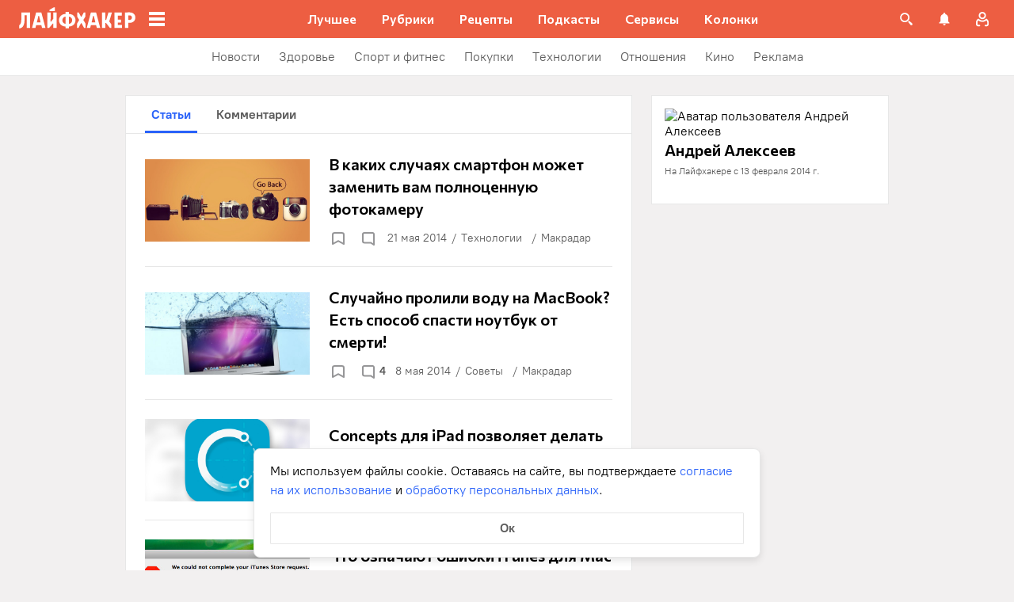

--- FILE ---
content_type: text/html; charset=utf-8
request_url: https://lifehacker.ru/profile/user/246566660/posts/
body_size: 76480
content:
<!DOCTYPE html><html  lang="ru-RU" data-version="7.5.9"><head><meta charset="utf-8">
<meta name="viewport" content="width=device-width, initial-scale=1">
<title>Андрей Алексеев - Лайфхакер</title>
<script src="https://yandex.ru/ads/system/context.js" crossorigin="anonymous" async></script>
<script src="https://yandex.ru/ads/system/header-bidding.js" async></script>
<style>@font-face{ascent-override:92%;descent-override:14%;font-family:Commissioner Fallback;size-adjust:102%;src:local("Trebuchet MS")}@font-face{font-display:swap;font-family:Commissioner;font-style:normal;font-weight:400;src:url(/_nuxt/commissioner-cyrillic-ext-DkishM3g.woff2) format("woff2");unicode-range:u+0460-052f,u+1c80-1c8a,u+20b4,u+2de0-2dff,u+a640-a69f,u+fe2e-fe2f}@font-face{font-display:swap;font-family:Commissioner;font-style:normal;font-weight:400;src:url(/_nuxt/commissioner-cyrillic-CXRMZCSJ.woff2) format("woff2");unicode-range:u+0301,u+0400-045f,u+0490-0491,u+04b0-04b1,u+2116}@font-face{font-display:swap;font-family:Commissioner;font-style:normal;font-weight:400;src:url(/_nuxt/commissioner-latin-ext-DHU98tzF.woff2) format("woff2");unicode-range:u+0100-02ba,u+02bd-02c5,u+02c7-02cc,u+02ce-02d7,u+02dd-02ff,u+0304,u+0308,u+0329,u+1d00-1dbf,u+1e00-1e9f,u+1ef2-1eff,u+2020,u+20a0-20ab,u+20ad-20c0,u+2113,u+2c60-2c7f,u+a720-a7ff}@font-face{font-display:swap;font-family:Commissioner;font-style:normal;font-weight:400;src:url(/_nuxt/commissioner-latin-BQgS9_UG.woff2) format("woff2");unicode-range:u+00??,u+0131,u+0152-0153,u+02bb-02bc,u+02c6,u+02da,u+02dc,u+0304,u+0308,u+0329,u+2000-206f,u+20ac,u+2122,u+2191,u+2193,u+2212,u+2215,u+feff,u+fffd}@font-face{font-display:swap;font-family:Commissioner;font-style:normal;font-weight:600;src:url(/_nuxt/commissioner-cyrillic-ext-DkishM3g.woff2) format("woff2");unicode-range:u+0460-052f,u+1c80-1c8a,u+20b4,u+2de0-2dff,u+a640-a69f,u+fe2e-fe2f}@font-face{font-display:swap;font-family:Commissioner;font-style:normal;font-weight:600;src:url(/_nuxt/commissioner-cyrillic-CXRMZCSJ.woff2) format("woff2");unicode-range:u+0301,u+0400-045f,u+0490-0491,u+04b0-04b1,u+2116}@font-face{font-display:swap;font-family:Commissioner;font-style:normal;font-weight:600;src:url(/_nuxt/commissioner-latin-ext-DHU98tzF.woff2) format("woff2");unicode-range:u+0100-02ba,u+02bd-02c5,u+02c7-02cc,u+02ce-02d7,u+02dd-02ff,u+0304,u+0308,u+0329,u+1d00-1dbf,u+1e00-1e9f,u+1ef2-1eff,u+2020,u+20a0-20ab,u+20ad-20c0,u+2113,u+2c60-2c7f,u+a720-a7ff}@font-face{font-display:swap;font-family:Commissioner;font-style:normal;font-weight:600;src:url(/_nuxt/commissioner-latin-BQgS9_UG.woff2) format("woff2");unicode-range:u+00??,u+0131,u+0152-0153,u+02bb-02bc,u+02c6,u+02da,u+02dc,u+0304,u+0308,u+0329,u+2000-206f,u+20ac,u+2122,u+2191,u+2193,u+2212,u+2215,u+feff,u+fffd}@font-face{ascent-override:90%;descent-override:20%;font-family:PT Root Fallback;size-adjust:99%;src:local("Arial")}@font-face{font-display:swap;font-family:PT Root;font-style:normal;font-weight:700;src:url(/_nuxt/pt-root-bold-cyrillic-ext-DvRWtDjP.woff2) format("woff2");unicode-range:u+0460-052f,u+1c80-1c8a,u+20b4,u+2de0-2dff,u+a640-a69f,u+fe2e-fe2f}@font-face{font-display:swap;font-family:PT Root;font-style:normal;font-weight:700;src:url(/_nuxt/pt-root-bold-cyrillic-BLhMUhD6.woff2) format("woff2");unicode-range:u+0301,u+0400-045f,u+0490-0491,u+04b0-04b1,u+2116}@font-face{font-display:swap;font-family:PT Root;font-style:normal;font-weight:700;src:url(/_nuxt/pt-root-bold-latin-ext-CNk3-nEk.woff2) format("woff2");unicode-range:u+0100-02ba,u+02bd-02c5,u+02c7-02cc,u+02ce-02d7,u+02dd-02ff,u+0304,u+0308,u+0329,u+1d00-1dbf,u+1e00-1e9f,u+1ef2-1eff,u+2020,u+20a0-20ab,u+20ad-20c0,u+2113,u+2c60-2c7f,u+a720-a7ff}@font-face{font-display:swap;font-family:PT Root;font-style:normal;font-weight:700;src:url(/_nuxt/pt-root-bold-latin-CIvPDHA6.woff2) format("woff2");unicode-range:u+00??,u+0131,u+0152-0153,u+02bb-02bc,u+02c6,u+02da,u+02dc,u+0304,u+0308,u+0329,u+2000-206f,u+20ac,u+2122,u+2191,u+2193,u+2212,u+2215,u+feff,u+fffd}@font-face{font-display:swap;font-family:PT Root;font-style:normal;font-weight:light;src:url(/_nuxt/pt-root-light-cyrillic-ext-DZg1-2W2.woff2) format("woff2");unicode-range:u+0460-052f,u+1c80-1c8a,u+20b4,u+2de0-2dff,u+a640-a69f,u+fe2e-fe2f}@font-face{font-display:swap;font-family:PT Root;font-style:normal;font-weight:light;src:url(/_nuxt/pt-root-light-cyrillic-C71uOQkK.woff2) format("woff2");unicode-range:u+0301,u+0400-045f,u+0490-0491,u+04b0-04b1,u+2116}@font-face{font-display:swap;font-family:PT Root;font-style:normal;font-weight:light;src:url(/_nuxt/pt-root-light-latin-ext-73rX_KCB.woff2) format("woff2");unicode-range:u+0100-02ba,u+02bd-02c5,u+02c7-02cc,u+02ce-02d7,u+02dd-02ff,u+0304,u+0308,u+0329,u+1d00-1dbf,u+1e00-1e9f,u+1ef2-1eff,u+2020,u+20a0-20ab,u+20ad-20c0,u+2113,u+2c60-2c7f,u+a720-a7ff}@font-face{font-display:swap;font-family:PT Root;font-style:normal;font-weight:light;src:url(/_nuxt/pt-root-light-latin-D6lfDLeH.woff2) format("woff2");unicode-range:u+00??,u+0131,u+0152-0153,u+02bb-02bc,u+02c6,u+02da,u+02dc,u+0304,u+0308,u+0329,u+2000-206f,u+20ac,u+2122,u+2191,u+2193,u+2212,u+2215,u+feff,u+fffd}@font-face{font-display:swap;font-family:PT Root;font-style:normal;font-weight:medium;src:url(/_nuxt/pt-root-medium-cyrillic-ext-3S4moe3W.woff2) format("woff2");unicode-range:u+0460-052f,u+1c80-1c8a,u+20b4,u+2de0-2dff,u+a640-a69f,u+fe2e-fe2f}@font-face{font-display:swap;font-family:PT Root;font-style:normal;font-weight:medium;src:url(/_nuxt/pt-root-medium-cyrillic-hWK9t7mk.woff2) format("woff2");unicode-range:u+0301,u+0400-045f,u+0490-0491,u+04b0-04b1,u+2116}@font-face{font-display:swap;font-family:PT Root;font-style:normal;font-weight:medium;src:url(/_nuxt/pt-root-medium-latin-ext-tvU4uSyG.woff2) format("woff2");unicode-range:u+0100-02ba,u+02bd-02c5,u+02c7-02cc,u+02ce-02d7,u+02dd-02ff,u+0304,u+0308,u+0329,u+1d00-1dbf,u+1e00-1e9f,u+1ef2-1eff,u+2020,u+20a0-20ab,u+20ad-20c0,u+2113,u+2c60-2c7f,u+a720-a7ff}@font-face{font-display:swap;font-family:PT Root;font-style:normal;font-weight:medium;src:url(/_nuxt/pt-root-medium-latin-D6B0UbJY.woff2) format("woff2");unicode-range:u+00??,u+0131,u+0152-0153,u+02bb-02bc,u+02c6,u+02da,u+02dc,u+0304,u+0308,u+0329,u+2000-206f,u+20ac,u+2122,u+2191,u+2193,u+2212,u+2215,u+feff,u+fffd}@font-face{font-display:swap;font-family:PT Root;font-style:normal;font-weight:regular;src:url(/_nuxt/pt-root-regular-cyrillic-ext-CX5iPA94.woff2) format("woff2");unicode-range:u+0460-052f,u+1c80-1c8a,u+20b4,u+2de0-2dff,u+a640-a69f,u+fe2e-fe2f}@font-face{font-display:swap;font-family:PT Root;font-style:normal;font-weight:regular;src:url(/_nuxt/pt-root-regular-cyrillic-7AtP7voP.woff2) format("woff2");unicode-range:u+0301,u+0400-045f,u+0490-0491,u+04b0-04b1,u+2116}@font-face{font-display:swap;font-family:PT Root;font-style:normal;font-weight:regular;src:url(/_nuxt/pt-root-regular-latin-ext-BJ6GUxYM.woff2) format("woff2");unicode-range:u+0100-02ba,u+02bd-02c5,u+02c7-02cc,u+02ce-02d7,u+02dd-02ff,u+0304,u+0308,u+0329,u+1d00-1dbf,u+1e00-1e9f,u+1ef2-1eff,u+2020,u+20a0-20ab,u+20ad-20c0,u+2113,u+2c60-2c7f,u+a720-a7ff}@font-face{font-display:swap;font-family:PT Root;font-style:normal;font-weight:regular;src:url(/_nuxt/pt-root-regular-latin-DxPKeczv.woff2) format("woff2");unicode-range:u+00??,u+0131,u+0152-0153,u+02bb-02bc,u+02c6,u+02da,u+02dc,u+0304,u+0308,u+0329,u+2000-206f,u+20ac,u+2122,u+2191,u+2193,u+2212,u+2215,u+feff,u+fffd}@font-face{font-display:swap;font-family:Menlo;src:url(/_nuxt/menlo-gKnuSF0x.woff2) format("woff2")}body{background:#f2f0f0;font-family:PT Root,PT Root Fallback,Arial,sans-serif;font-feature-settings:"kern" 0}.amp-body{background:var(--background-color,#fbf8f8)}*{box-sizing:border-box;margin:0;padding:0}:focus{outline:none}*{-webkit-tap-highlight-color:transparent}[data-focus-visible]{outline:1px auto -webkit-focus-ring-color}img{max-width:100%}</style>
<style>.error-icon__image[data-v-46a72a3b]{display:block;width:100%}</style>
<style>.modal-fade-enter-active,.modal-fade-leave-active{opacity:0}.error-ok-button{background:#ed5e42;border:none;border-radius:2px;color:#fff;cursor:pointer;font-family:PT Root,PT Root Fallback,Arial,sans-serif;font-size:16px;font-weight:700;line-height:24px;padding:8px;width:100%}@media (hover:hover){.error-ok-button:hover{background:#d44b3f}}</style>
<style>.modal-fade-enter-active,.modal-fade-leave-active{opacity:0}.error-modal{align-items:center;display:flex;justify-content:center;margin:auto}.error-modal__container{background:#fff;border-radius:8px;max-width:320px;padding:40px 24px 24px;position:relative}.error-modal__icon{margin-bottom:24px;margin-left:auto;margin-right:auto;max-width:164px}.error-modal__content{font-family:PT Root,PT Root Fallback,Arial,sans-serif;font-size:16px;line-height:24px}.error-modal__button{margin-top:24px}</style>
<style>.comments-limit-error-modal__text{text-align:center}</style>
<style>.modal-fade-enter-active[data-v-54d97642],.modal-fade-leave-active[data-v-54d97642]{opacity:0}@keyframes action-sheet-54d97642{0%{transform:translateY(100%)}to{transform:translateY(0)}}.action-sheet[data-v-54d97642]{align-content:flex-end;align-items:flex-end;display:flex;width:100vw}.action-sheet__container[data-v-54d97642]{animation-delay:.3s;animation-duration:.3s;animation-name:action-sheet-54d97642;animation-timing-function:linear;background:#fff;border-radius:12px 12px 0 0;position:relative;width:100%}.action-sheet__header[data-v-54d97642]{height:48px;width:100%}.action-sheet__header[data-v-54d97642]:before{background:#e7e7e7;border-radius:2px;content:"";height:4px;left:0;margin:0 auto;position:absolute;right:0;top:22px;width:36px}</style>
<style>.modal-fade-enter-active[data-v-2374b151],.modal-fade-leave-active[data-v-2374b151]{opacity:0}.error-action-sheet__container[data-v-2374b151]{padding:16px}.error-action-sheet__icon[data-v-2374b151]{margin-bottom:24px;margin-left:auto;margin-right:auto;max-width:164px}.error-action-sheet__content[data-v-2374b151]{font-family:PT Root,PT Root Fallback,Arial,sans-serif;font-size:16px;line-height:24px;margin-bottom:24px}.error-action-sheet__button[data-v-2374b151]{width:100%}</style>
<style>.comments-limit-error-action-sheet__text{text-align:center}</style>
<style>:root{--main-color:#ed5e42;--main-color-2:#2962f9;--preview-header-color:#a0270f;--hover-color:#d44b3f;--hover-color-2:#264eb1;--bg-color-substrate:#fbf8f8;--bg-color-substrate-2:#f3f5fc;--bg-color-substrate-3:#f3f5fc;--disabled-color:#d4d7de}</style>
<style>@charset "UTF-8";.single-article__post-content{overflow-wrap:break-word}.single-article__post-content ol,.single-article__post-content ul{list-style:none;margin-bottom:12px}@media (min-width:768px){.single-article__post-content ol,.single-article__post-content ul{margin-bottom:16px}}.single-article__post-content ol li,.single-article__post-content ul li{position:relative}.single-article__post-content ol li:before,.single-article__post-content ul li:before{display:inline-block;margin-right:8px}.single-article__post-content ol li:not(:last-child),.single-article__post-content ul li:not(:last-child){margin-bottom:8px}.single-article__post-content ol li ul,.single-article__post-content ol li>ol,.single-article__post-content ul li ul,.single-article__post-content ul li>ol{margin-top:8px}.single-article__post-content ol{counter-reset:section}.single-article__post-content ol>li:before{content:counter(section) ".";counter-increment:section}.single-article__post-content ol>li:nth-child(-n+10):before{min-width:15px}@media (min-width:768px){.single-article__post-content ol>li:nth-child(-n+10):before{min-width:17px}}.single-article__post-content ol>li:nth-child(-n+10) ol,.single-article__post-content ol>li:nth-child(-n+10) ul{margin-left:20px}@media (min-width:768px){.single-article__post-content ol>li:nth-child(-n+10) ol,.single-article__post-content ol>li:nth-child(-n+10) ul{margin-left:24px}}.single-article__post-content ol>li:nth-child(n+10):before{min-width:24px}@media (min-width:768px){.single-article__post-content ol>li:nth-child(n+10):before{min-width:28px}}.single-article__post-content ol>li:nth-child(n+10) ol,.single-article__post-content ol>li:nth-child(n+10) ul{margin-left:30px}@media (min-width:768px){.single-article__post-content ol>li:nth-child(n+10) ol,.single-article__post-content ol>li:nth-child(n+10) ul{margin-left:34px}}.single-article__post-content ul>li:before{content:"∙";min-width:6px}@media (min-width:768px){.single-article__post-content ul>li:before{min-width:8px}}.single-article__post-content ul ol,.single-article__post-content ul>li>ul{margin-left:12px}@media (min-width:768px){.single-article__post-content ul ol,.single-article__post-content ul>li>ul{margin-left:16px}}.single-article__post-content ul>li>ul>li:before{content:"-"}.single-article__post-content ul>li:nth-child(-n+10) ol,.single-article__post-content ul>li:nth-child(-n+10) ul{margin-left:12px}@media (min-width:768px){.single-article__post-content ul>li:nth-child(-n+10) ol,.single-article__post-content ul>li:nth-child(-n+10) ul{margin-left:16px}}.single-article__post-content ul>li:nth-child(n+10) ol,.single-article__post-content ul>li:nth-child(n+10) ul{margin-left:12px}@media (min-width:768px){.single-article__post-content ul>li:nth-child(n+10) ol,.single-article__post-content ul>li:nth-child(n+10) ul{margin-left:16px}}.single-article__post-content a.lh-link,.single-article__post-content a:not([class]):not([data-rel*=lightbox]){border-bottom:2px solid transparent;color:var(--main-color-2);text-decoration:none}.single-article__post-content a.lh-link:visited,.single-article__post-content a:not([class]):not([data-rel*=lightbox]):visited{color:#7142d6}.single-article__post-content hr{border:1px solid #e7e7e7}.single-article__post-content hr:first-child{margin-bottom:24px}.single-article__post-content hr:not(:last-child):not(:first-child){margin:24px 0}.single-article__post-content hr:last-child{margin-top:24px}.single-article__post-content>*{position:relative}.template-promo .single-article__post-content{margin-bottom:32px}.single-article__post-content .single-article__post-content{padding:0}.single-article__post-content a[name]:not([href]){position:relative;top:-50px;visibility:hidden}.single-article__post-content>p:not(:last-child){margin-bottom:12px}.single-article__post-content>p:not(:last-child)+ol,.single-article__post-content>p:not(:last-child)+ul{margin-top:-4px}.single-article__post-content>p:empty{margin:0}.single-article__post-content>p>img[class*=wp-image]{display:block;margin-bottom:24px;margin-top:24px}.single-article__post-content .image-with-description{margin-bottom:24px}.single-article__post-content .image-with-description figure{margin-bottom:8px}.single-article__post-content .image-with-description p{color:#000;font-family:PT Root,PT Root Fallback,Arial,sans-serif;font-size:14px;font-weight:400;line-height:20px}.single-article__post-content figure,.single-article__post-content iframe{max-width:100%}.single-article__post-content .mobile-border-wrapper{background-color:#eee;line-height:0;margin-bottom:24px;padding:12px 16px;width:100%}.single-article__post-content .mobile-border-wrapper>img{width:288px}@media (min-width:768px){.single-article__post-content .mobile-border-wrapper>img{width:252px}}.single-article__post-content img{height:auto;max-width:100%;width:100%}.single-article__post-content img.mobile-border{background-color:#eee;padding:0}.single-article__post-content img[class*=wp-image-].size-full:not(.mobile-border){width:100%}.single-article__post-content img[class*=wp-image-].alignleft{display:block;margin-left:0;margin-right:auto}.single-article__post-content img[class*=wp-image-].alignright{display:block;margin-left:auto;margin-right:0}.single-article__post-content img[class*=wp-image-].aligncenter{display:block;margin:0 auto;text-align:center}.single-article__post-content .regular-border{border:1px solid #e7e7e7}.single-article__post-content .core-html,.single-article__post-content figure{margin:24px 0}.single-article__post-content .wp-element-caption,.single-article__post-content figcaption{color:#5c5c5c;font-family:PT Root,PT Root Fallback,Arial,sans-serif;font-size:12px;font-weight:400;line-height:18px}.single-article__post-content .wp-element-caption.wp-caption-text a,.single-article__post-content figcaption.wp-caption-text a{color:#5c5c5c;font-family:PT Root,PT Root Fallback,Arial,sans-serif;font-size:12px;font-weight:400;line-height:18px;text-decoration:none}.single-article__post-content .wp-element-caption.wp-caption-text a:not(.without-base-styles),.single-article__post-content .wp-element-caption.wp-caption-text a:not(.without-base-styles):visited,.single-article__post-content .wp-element-caption.wp-caption-text a:not([class]):not([data-rel*=lightbox]),.single-article__post-content .wp-element-caption.wp-caption-text a:not([class]):not([data-rel*=lightbox]):visited,.single-article__post-content .wp-element-caption.wp-caption-text a:not([class]):not([data-rel*=whitebox]),.single-article__post-content .wp-element-caption.wp-caption-text a:not([class]):not([data-rel*=whitebox]):visited,.single-article__post-content figcaption.wp-caption-text a:not(.without-base-styles),.single-article__post-content figcaption.wp-caption-text a:not(.without-base-styles):visited,.single-article__post-content figcaption.wp-caption-text a:not([class]):not([data-rel*=lightbox]),.single-article__post-content figcaption.wp-caption-text a:not([class]):not([data-rel*=lightbox]):visited,.single-article__post-content figcaption.wp-caption-text a:not([class]):not([data-rel*=whitebox]),.single-article__post-content figcaption.wp-caption-text a:not([class]):not([data-rel*=whitebox]):visited{color:#5c5c5c;font-family:PT Root,PT Root Fallback,Arial,sans-serif;font-size:12px;font-weight:400;line-height:18px}.single-article__post-content .viqeo-slot{margin:24px 0}.single-article__post-content .sp-body>h3,.single-article__post-content .sp-body>h4,.single-article__post-content .sp-body>h5,.single-article__post-content .sp-body>h6,.single-article__post-content>h3,.single-article__post-content>h4,.single-article__post-content>h5,.single-article__post-content>h6{margin-top:24px}.single-article__post-content .sp-body>h2,.single-article__post-content .sp-body>h3,.single-article__post-content .sp-body>h4,.single-article__post-content .sp-body>h5,.single-article__post-content .sp-body>h6,.single-article__post-content>h2,.single-article__post-content>h3,.single-article__post-content>h4,.single-article__post-content>h5,.single-article__post-content>h6{font-family:Commissioner,Commissioner Fallback,Trebuchet MS,sans-serif;font-weight:700}.single-article__post-content .sp-body>h2,.single-article__post-content>h2{margin-bottom:12px}.single-article__post-content .sp-body>h3,.single-article__post-content .sp-body>h4,.single-article__post-content .sp-body>h5,.single-article__post-content .sp-body>h6,.single-article__post-content>h3,.single-article__post-content>h4,.single-article__post-content>h5,.single-article__post-content>h6{margin-bottom:8px}.single-article__post-content .sp-body>h1,.single-article__post-content>h1{color:#000;font-family:Commissioner,Commissioner Fallback,Trebuchet MS,sans-serif;font-size:28px;font-weight:600;line-height:36px}.single-article__post-content .sp-body>h2,.single-article__post-content>h2{color:#000;font-family:Commissioner,Commissioner Fallback,Trebuchet MS,sans-serif;font-size:26px;font-weight:600;line-height:34px}.single-article__post-content .sp-body>h3,.single-article__post-content>h3{color:#000;font-family:Commissioner,Commissioner Fallback,Trebuchet MS,sans-serif;font-size:22px;font-weight:600;line-height:30px}.single-article__post-content .sp-body>h4,.single-article__post-content>h4{color:#000;font-family:Commissioner,Commissioner Fallback,Trebuchet MS,sans-serif;font-size:18px;font-weight:600;line-height:26px}.single-article__post-content .sp-body>h5,.single-article__post-content>h5{font-size:14px}.single-article__post-content .sp-body>h6,.single-article__post-content>h6{font-size:12px}.single-article__post-content .lightgrey-box{background:#f3f5fc;border:1px solid #e1eafd;margin:24px -16px;padding:24px}@media (min-width:768px){.single-article__post-content .lightgrey-box{margin:24px 0}}@media (min-width:1024px){.single-article__post-content .lightgrey-box{margin:24px -24px}}.single-article__post-content amp-iframe,.single-article__post-content amp-viqeo-player{margin:24px 0}.single-article__post-content iframe{border:none;min-width:100%;width:100%}.single-article__post-content .siema-caption a{text-decoration:none}.single-article__post-content .siema-caption a,.single-article__post-content .siema-caption a:not(.without-base-styles),.single-article__post-content .siema-caption a:not(.without-base-styles):visited,.single-article__post-content .siema-caption a:not([class]):not([data-rel*=lightbox]),.single-article__post-content .siema-caption a:not([class]):not([data-rel*=lightbox]):visited,.single-article__post-content .siema-caption a:not([class]):not([data-rel*=whitebox]),.single-article__post-content .siema-caption a:not([class]):not([data-rel*=whitebox]):visited{color:#5c5c5c;font-family:PT Root,PT Root Fallback,Arial,sans-serif;font-size:12px;font-weight:400;line-height:18px}.single-article__post-content h2~iframe,.single-article__post-content h2~p>iframe{margin-top:0}.single-article__post-content p+p>iframe{margin-bottom:8px;margin-top:8px}.single-article__post-content p>iframe{margin-bottom:8px;margin-top:24px}.custom-button-amp{background:var(--main-color);border:0;border-radius:2px;color:#000;color:#fff;font-family:PT Root,PT Root Fallback,Arial,sans-serif;font-size:16px;font-weight:700;line-height:24px;text-align:center;width:100%}.custom-button-amp:disabled{background-color:#d4d7de;cursor:default}.image__link{border:none;width:100%}.image__link amp-img{margin:0 auto}.single-article__post-content{color:#000;font-family:PT Root,PT Root Fallback,Arial,sans-serif;font-size:16px;font-weight:400;line-height:24px}@media (min-width:768px){.single-article__post-content{font-size:18px;line-height:26px}}.single-article__post-content h1{color:#000;font-family:Commissioner,Commissioner Fallback,Trebuchet MS,sans-serif;font-size:28px;font-weight:600;line-height:36px}@media (min-width:768px){.single-article__post-content h1{font-size:36px;line-height:44px}}.single-article__post-content h2{color:#000;font-family:Commissioner,Commissioner Fallback,Trebuchet MS,sans-serif;font-size:26px;font-weight:600;line-height:34px}@media (min-width:768px){.single-article__post-content h2{font-size:28px;line-height:36px}}.single-article__post-content h3{color:#000;font-family:Commissioner,Commissioner Fallback,Trebuchet MS,sans-serif;font-size:22px;font-weight:600;line-height:30px}@media (min-width:768px){.single-article__post-content h3{font-size:24px;line-height:32px}}.single-article__post-content h4{color:#000;font-family:Commissioner,Commissioner Fallback,Trebuchet MS,sans-serif;font-size:18px;font-weight:600;line-height:26px}@media (min-width:768px){.single-article__post-content h4{font-size:20px;line-height:28px}.template-promo .single-article__post-content{margin-bottom:40px}}.add-margin-bottom .above-comments-widgets__container .single-article__post-content iframe{margin-bottom:0}.above-comments-widgets__container .single-article__post-content .html-widget__title~iframe,.above-comments-widgets__container .single-article__post-content h2~iframe{margin-top:0}.single-article__post-content .mobile-border-wrapper{align-items:center;display:inline-flex;flex-wrap:wrap;justify-content:center}@media (min-width:768px){.single-article__post-content .mobile-border-wrapper{flex-wrap:nowrap;padding:16px}.single-article__post-content .sp-body>h2,.single-article__post-content>h2{margin-top:40px}}.single-article__post-content .viqeo-embed{margin-bottom:12px}@media (min-width:768px){.single-article__post-content .viqeo-embed{margin-bottom:16px}}.single-article__post-content .tiktok-embed{min-width:288px!important}@media (min-width:768px){.template-broadside .single-article__post-content.single-article__content-container iframe[id*=quiz]{left:calc(var(--vw)*100/2*-1 - -296px)!important;margin-right:calc(var(--vw)*100/2*-1 - -296px)!important;max-width:calc(var(--vw)*100)!important;position:relative!important;width:calc(var(--vw)*100)!important}}@media (min-width:1024px){.template-broadside .single-article__post-content.single-article__content-container iframe[id*=quiz]{left:calc(var(--vw)*100/2*-1 - -366px)!important;margin-right:calc(var(--vw)*100/2*-1 - -366px)!important}}.single-article__post-content figure:not([class*=stk-]){max-width:100%!important;width:100%!important}.single-article__post-content figure:not([class*=stk-]) .size-full{width:100%}.single-article__post-content figure:not([class*=stk-]) .mobile-border-wrapper{margin-bottom:8px}.single-article__post-content figure:not([class*=stk-]) a:not([class]){border-bottom:none}.single-article__post-content figure:not([class*=stk-]).aligncenter .image__link{display:flex;justify-content:center}.single-article__post-content figure:not([class*=stk-]).alignleft .image__link{display:flex;justify-content:left}.single-article__post-content figure:not([class*=stk-]).alignright .image__link{display:flex;justify-content:right}.single-article__post-content .instagram-media,.single-article__post-content .twitter-tweet{margin-bottom:24px!important;margin-top:24px!important}.single-article__post-content iframe[id^=iFrameResizer],.single-article__post-content iframe[id^=vkwidget]{margin-bottom:24px;margin-top:24px}.add-margin-bottom .single-article__post-content iframe[id^=iFrameResizer]{margin-bottom:0}.single-article__post-content pre{white-space:pre-wrap}@media (min-width:768px){.speech-author{align-items:stretch;flex-direction:row}.speech-author .portrait-author{align-self:flex-start;margin-bottom:0;margin-right:16px}}.speech-author .portrait-author img{height:100%;-o-object-fit:cover;object-fit:cover;-o-object-position:center;object-position:center;width:100%}@media (min-width:768px){.speech-author .description-author{padding-top:8px}.speech-author .name-author{align-self:flex-start;text-align:left}.speech-author .about-author{color:#000;flex-grow:1;font-family:PT Root,PT Root Fallback,Arial,sans-serif;font-size:16px;font-weight:700;font-weight:500;line-height:24px}.speech-author .about-author:empty{flex-grow:0;margin-top:4px}.speech-wrapper{display:grid;grid-template-areas:"portrait name" "portrait about" "speech   speech";grid-template-columns:min-content 1fr;grid-template-rows:auto;padding:24px 16px 32px}.speech-wrapper .portrait-author{align-self:flex-start;grid-area:portrait;margin-right:16px}.speech-wrapper .name-author{align-self:end;grid-area:name;text-align:left}.speech-wrapper .about{color:#000;font-family:PT Root,PT Root Fallback,Arial,sans-serif;font-size:16px;font-weight:700;font-weight:400;grid-area:about;line-height:24px}.speech-wrapper .speech{grid-area:speech}.speech-wrapper .speech>p:not(:last-child){margin-bottom:12px}.speech-simple{padding:24px 16px 32px}.promo-block__container{padding-left:24px;padding-right:24px}}.promo-block__header{display:flex;justify-content:space-between}.promo-block__ads{flex-grow:1}.promo-block__logo-wrapper{display:flex;overflow:hidden}@media (hover:hover){.promo-block__button:hover:before{opacity:1}}code{background:#f3f5fc;border-radius:4px;-webkit-box-decoration-break:clone;box-decoration-break:clone;box-shadow:4px 0 #f3f5fc,-4px 0 #f3f5fc;color:#000;display:block;font-family:Menlo,monospace;font-size:16px;font-weight:400;line-height:24px;margin:24px 4px;padding:2.5px 0;word-break:break-word}@media (min-width:768px){code{font-size:18px;line-height:26px}}iframe[src*=quiz]{border:none;box-shadow:none;box-sizing:content-box;margin-top:-50px;outline:none;overflow:hidden;padding-top:50px;width:100%}.html-widget__title{color:#000;font-family:Commissioner,Commissioner Fallback,Trebuchet MS,sans-serif;font-size:26px;font-weight:600;line-height:34px;margin-bottom:16px;margin-top:24px}@media (min-width:768px){.html-widget__title{font-size:28px;line-height:36px}}html.no-scroll{overflow:hidden;overscroll-behavior:none;touch-action:none}@view-transition{navigation:auto}.modal-fade-enter-active,.modal-fade-leave-active{opacity:0}:root{--main-color:#ed5e42;--main-color-2:#2962f9;--preview-header-color:#a0270f;--hover-color:#d44b3f;--hover-color-2:#264eb1;--bg-color-substrate:#fbf8f8;--bg-color-substrate-2:#f3f5fc;--bg-color-substrate-3:#f3f5fc;--disabled-color:#d4d7de}.wpappbox{display:none}.ub-sticky-side-right{pointer-events:none}#credential_picker_iframe{z-index:9999999999!important}body.one-level-menu>.adfox-banner-background{top:0!important}.test-pixel,.test-pixel-observer{font-size:0;height:1px;opacity:0;position:absolute;width:1px}</style>
<style>.profile{min-height:100vh}.profile,.profile__content{display:flex;flex-direction:column}.profile__content{flex:1 0 auto;min-height:464px}.profile .profile__footer{margin-bottom:0}.profile__resume-button{align-items:center;background:#ed5e42;border:none;color:#000;color:#fff;display:flex;font-family:PT Root,PT Root Fallback,Arial,sans-serif;font-size:16px;font-weight:700;font-weight:400;justify-content:center;left:0;line-height:24px;padding:12px 16px;position:sticky;top:0;-webkit-user-select:none;-moz-user-select:none;user-select:none;width:100%;z-index:6}.profile__resume-button:after{background-color:#fff;box-sizing:content-box;content:"";height:24px;left:12px;-webkit-mask-image:url("data:image/svg+xml;charset=utf-8,%3Csvg xmlns='http://www.w3.org/2000/svg' width='24' height='24' fill='none' viewBox='0 0 24 24'%3E%3Cpath stroke='%232962F9' stroke-linecap='round' stroke-width='2' d='M13.636 16.364 9.273 12l4.363-4.364'/%3E%3C/svg%3E");mask-image:url("data:image/svg+xml;charset=utf-8,%3Csvg xmlns='http://www.w3.org/2000/svg' width='24' height='24' fill='none' viewBox='0 0 24 24'%3E%3Cpath stroke='%232962F9' stroke-linecap='round' stroke-width='2' d='M13.636 16.364 9.273 12l4.363-4.364'/%3E%3C/svg%3E");-webkit-mask-position:center center;mask-position:center center;-webkit-mask-repeat:no-repeat;mask-repeat:no-repeat;-webkit-mask-size:24px 24px;mask-size:24px 24px;padding:6px;position:absolute;top:50%;transform:translateY(-50%);width:24px;z-index:1}</style>
<style>.modal[data-v-bdbda979]{align-items:center;background:#0009;bottom:0;display:flex;justify-content:center;left:0;position:fixed;right:0;top:0;z-index:15}.modal__close[data-v-bdbda979]{background-color:#969698;cursor:pointer;height:24px;-webkit-mask-image:url("data:image/svg+xml;charset=utf-8,%3Csvg xmlns='http://www.w3.org/2000/svg' width='12' height='12' fill='none' viewBox='0 0 12 12'%3E%3Cpath fill='%23fff' fill-rule='evenodd' d='M10.293.293a1 1 0 1 1 1.414 1.414L7.414 6l4.293 4.293a1 1 0 0 1-1.414 1.414L6 7.414l-4.293 4.293a1 1 0 0 1-1.414-1.414L4.586 6 .293 1.707A1 1 0 0 1 1.707.293L6 4.586z' clip-rule='evenodd'/%3E%3C/svg%3E");mask-image:url("data:image/svg+xml;charset=utf-8,%3Csvg xmlns='http://www.w3.org/2000/svg' width='12' height='12' fill='none' viewBox='0 0 12 12'%3E%3Cpath fill='%23fff' fill-rule='evenodd' d='M10.293.293a1 1 0 1 1 1.414 1.414L7.414 6l4.293 4.293a1 1 0 0 1-1.414 1.414L6 7.414l-4.293 4.293a1 1 0 0 1-1.414-1.414L4.586 6 .293 1.707A1 1 0 0 1 1.707.293L6 4.586z' clip-rule='evenodd'/%3E%3C/svg%3E");-webkit-mask-position:center center;mask-position:center center;-webkit-mask-repeat:no-repeat;mask-repeat:no-repeat;-webkit-mask-size:12px 12px;mask-size:12px 12px;position:absolute;right:16px;top:16px;width:24px}@media (hover:hover){.modal__close[data-v-bdbda979]:hover{background-color:#000}}.modal__container[data-v-bdbda979]{align-items:center;align-self:stretch;background-color:#fff;display:flex;height:100%;justify-content:center;overflow:hidden;position:relative}@media (min-width:768px){.modal__container[data-v-bdbda979]{align-self:center;border-radius:8px;height:auto;width:640px}}.modal__content[data-v-bdbda979]{align-items:center;display:flex;height:100%;justify-content:center;width:100%}@media (min-width:768px){.modal__content[data-v-bdbda979]{height:auto}}</style>
<style>.top-header-container[data-v-c787ebe6]{height:48px;position:sticky;top:0;z-index:999}</style>
<style>.error-boundered[data-v-2d090631]{font-family:PT Root,PT Root Fallback,Arial,sans-serif}</style>
<style>.top-header[data-v-1ff0feb9]{background:var(--main-color);height:48px;width:100%}.route-preview .top-header[data-v-1ff0feb9]{background:var(--preview-header-color)}.top-header .icon[data-v-1ff0feb9]{height:24px;width:24px}.top-header__health-title[data-v-1ff0feb9]{color:#fff;display:none;font-family:Commissioner,Commissioner Fallback,Trebuchet MS,sans-serif;font-size:11px;font-weight:500;letter-spacing:.04em;line-height:24px;margin-left:12px;margin-top:1px;position:relative;text-decoration:none;text-transform:uppercase;transform:translateZ(0);will-change:transform}@media (min-width:360px){.top-header__health-title[data-v-1ff0feb9]{display:block;font-size:11px}}@media (min-width:768px){.top-header__health-title[data-v-1ff0feb9]{font-size:12px;margin-left:16px}}.top-header__health-title[data-v-1ff0feb9]:before{background-color:#fff;content:"";height:100%;left:-6px;position:absolute;width:1px}@media (min-width:768px){.top-header__health-title[data-v-1ff0feb9]:before{left:-8px}}.top-header__notifications[data-v-1ff0feb9]{bottom:0;box-shadow:0 -8px 16px #0000000d;display:flex;height:56px;left:0;position:absolute;width:100%;z-index:1}.top-header__notifications-link[data-v-1ff0feb9]{align-items:center;color:#2962f9;display:flex;font-size:16px;font-weight:700;justify-content:center;text-decoration:none;width:100%}@media (hover:hover){.top-header__notifications-link[data-v-1ff0feb9]:hover{color:#264eb1}}.top-header__inner[data-v-1ff0feb9]{align-items:center;display:flex;height:100%;justify-content:space-between;margin:0 auto;max-width:1280px;position:relative}.top-header__icon[data-v-1ff0feb9]{height:48px;transform:translateZ(0);width:48px;will-change:transform;-webkit-tap-highlight-color:rgba(0,0,0,0)}.top-header__burger-icon[data-v-1ff0feb9]{display:none;height:24px;width:24px}@media (min-width:1024px){.top-header__burger-icon[data-v-1ff0feb9]{display:initial}}.top-header__icon-search[data-v-1ff0feb9]{align-items:center;background:unset;border:none;cursor:pointer;display:flex;justify-content:center}@media (hover:hover){.top-header__icon-search[data-v-1ff0feb9]:hover{background:#fff3}}.top-header__left[data-v-1ff0feb9]{align-items:center;display:flex;flex-basis:100%;height:100%;overflow-x:hidden}.top-header__right[data-v-1ff0feb9]{align-items:center;display:flex;padding-right:4px}@media (min-width:768px){.top-header__right[data-v-1ff0feb9]{padding-right:16px}}@media (min-width:360px){.top-header__right-health[data-v-1ff0feb9]{max-width:120px}}@media (min-width:768px){.top-header__right-health[data-v-1ff0feb9]{max-width:none}}.top-header__logo-lh[data-v-1ff0feb9]{align-items:center;display:flex}@media (min-width:1024px){.top-header__logo-lh[data-v-1ff0feb9]{display:flex;flex:0 0 224px;justify-content:space-between;padding:0 14px 0 24px}}.top-header__logo-lh-link[data-v-1ff0feb9]{display:flex;transform:translateZ(0);will-change:transform}.top-header .top-header__lh-logo-white[data-v-1ff0feb9]{height:24px;width:110px}@media (min-width:768px){.top-header .top-header__lh-logo-white[data-v-1ff0feb9]{height:32px;width:147px}}.top-header__health .top-header__lh-logo-white[data-v-1ff0feb9]{width:92px}@media (min-width:768px){.top-header__health .top-header__lh-logo-white[data-v-1ff0feb9]{width:147px}}.top-header__icon-menu[data-v-1ff0feb9]{cursor:pointer;height:24px;margin:0 8px 0 12px;transform:translateZ(0);will-change:transform}@media (min-width:768px){.top-header__icon-menu[data-v-1ff0feb9]{margin:0 20px 0 22px}}@media (min-width:1024px){.top-header__icon-menu[data-v-1ff0feb9]{display:none}}.top-header__avatar[data-v-1ff0feb9]{align-items:center;cursor:pointer;display:flex;height:48px;justify-content:center;position:relative;transform:translateZ(0);width:48px;will-change:transform;-webkit-tap-highlight-color:rgba(0,0,0,0)}.top-header__avatar-image[data-v-1ff0feb9]{background-color:#fff;border-radius:50%;display:block;height:40px;margin-bottom:0;-o-object-fit:cover;object-fit:cover;-o-object-position:center;object-position:center;width:40px}@media (hover:hover){.top-header__avatar[data-v-1ff0feb9]:hover{background:#fff3}.top-header__avatar:hover .top-header__avatar-menu[data-v-1ff0feb9]{visibility:visible}}.top-header__avatar-menu[data-v-1ff0feb9]{background:#fff;border-radius:0 0 4px 4px;box-shadow:0 3px 18px #00000040;display:none;list-style:none;padding:4px 0;position:absolute;right:0;top:100%;visibility:hidden;width:184px}@media (min-width:768px){.top-header__avatar-menu[data-v-1ff0feb9]{display:block}}.top-header__avatar-menu-item[data-v-1ff0feb9]{color:#000;font-size:16px;height:48px;padding:0 24px}@media (hover:hover){.top-header__avatar-menu-item[data-v-1ff0feb9]:hover{background:#e1eafd}}.top-header__avatar-menu-item a[data-v-1ff0feb9],.top-header__avatar-menu-item button[data-v-1ff0feb9]{align-items:center;background:transparent;border:0;color:inherit;cursor:pointer;display:flex;font:inherit;height:100%;text-decoration:inherit;width:100%}.top-header__avatar-menu-splitter[data-v-1ff0feb9]{background:#e7e7e7;display:block;height:1px;margin:4px 8px;width:calc(100% - 16px)}.top-header__non-auth[data-v-1ff0feb9]{align-items:center;background:unset;border:none;cursor:pointer;display:flex;font-size:0;height:100%;justify-content:center;width:100%}</style>
<style>.svg-asset[data-v-2bc93a81] svg{display:block;height:auto}</style>
<style>.dark-background[data-v-1f789bd3]{background:#000c;bottom:0;cursor:pointer;left:0;min-height:calc(100vh + 5px);position:fixed;right:0;top:0;transform:translateZ(1000px);z-index:9999998}@media (hover:none) and (pointer:coarse){.dark-background[data-v-1f789bd3]{min-height:auto}}@media (hover:hover) and (pointer:fine){.dark-background[data-v-1f789bd3]{display:none}.nav-menu-container[data-v-1f789bd3]{position:sticky;top:48px}}.nav-menu-container__logo[data-v-1f789bd3]{border-bottom:1px solid #e7e7e7;cursor:var(--cursor);display:none;-webkit-user-select:none;-moz-user-select:none;user-select:none}.white .nav-menu-container__logo[data-v-1f789bd3]{align-items:center;display:flex;flex-direction:row-reverse;height:48px;justify-content:space-between;padding:0 30px 0 24px;width:100%}@media (min-width:1024px){.white .nav-menu-container__logo[data-v-1f789bd3]{flex-direction:row}}.white .nav-menu-container__logo .lh-logo-black[data-v-1f789bd3]{height:32px;width:147px;z-index:2}.white .nav-menu-container__logo .burger-icon[data-v-1f789bd3]{height:24px;width:24px;z-index:2}.nav-menu-container__logo-link[data-v-1f789bd3]{display:flex}.nav-menu-container.white[data-v-1f789bd3]{display:none}@media (hover:hover) and (pointer:fine){.nav-menu-container.white[data-v-1f789bd3]{background:#fff;border-radius:0 0 4px 4px;box-shadow:0 4px 24px #00000026;display:block;position:absolute;top:0;width:240px}}.nav-menu-container .nav-menu-enter-active[data-v-1f789bd3],.nav-menu-container .nav-menu-leave-active[data-v-1f789bd3]{transition:opacity .3s ease,transform .3s ease;will-change:transform,opacity}.nav-menu-container .nav-menu-enter[data-v-1f789bd3]{transform:translateZ(1000px) translateY(-80%)}.nav-menu-container .nav-menu-leave-to[data-v-1f789bd3]{opacity:0;transform:translateY(-50%)}</style>
<style>.primary-menu{position:relative}@media (min-width:1024px){.primary-menu{padding-left:16px}}@media (min-width:1280px){.primary-menu{padding-left:0}}.primary-menu--desktop{display:none;height:100%;overflow-x:hidden;width:100%}@media (min-width:1024px){.primary-menu--desktop{display:flex}}.primary-menu--mobile{align-items:stretch;background-color:#fff;border-bottom:1px solid #e7e7e7;display:flex;min-height:48px}@media (min-width:1024px){.primary-menu--mobile{display:none}}</style>
<style>.arrow-menu-wrapper[data-v-b5c0ffa8]{max-width:1248px;padding:0 8px;width:100%}</style>
<style>@font-face{font-family:swiper-icons;font-style:normal;font-weight:400;src:url(data:application/font-woff;charset=utf-8;base64,\ [base64]//wADZ2x5ZgAAAywAAADMAAAD2MHtryVoZWFkAAABbAAAADAAAAA2E2+eoWhoZWEAAAGcAAAAHwAAACQC9gDzaG10eAAAAigAAAAZAAAArgJkABFsb2NhAAAC0AAAAFoAAABaFQAUGG1heHAAAAG8AAAAHwAAACAAcABAbmFtZQAAA/gAAAE5AAACXvFdBwlwb3N0AAAFNAAAAGIAAACE5s74hXjaY2BkYGAAYpf5Hu/j+W2+MnAzMYDAzaX6QjD6/4//Bxj5GA8AuRwMYGkAPywL13jaY2BkYGA88P8Agx4j+/8fQDYfA1AEBWgDAIB2BOoAeNpjYGRgYNBh4GdgYgABEMnIABJzYNADCQAACWgAsQB42mNgYfzCOIGBlYGB0YcxjYGBwR1Kf2WQZGhhYGBiYGVmgAFGBiQQkOaawtDAoMBQxXjg/wEGPcYDDA4wNUA2CCgwsAAAO4EL6gAAeNpj2M0gyAACqxgGNWBkZ2D4/wMA+xkDdgAAAHjaY2BgYGaAYBkGRgYQiAHyGMF8FgYHIM3DwMHABGQrMOgyWDLEM1T9/w8UBfEMgLzE////P/5//f/V/xv+r4eaAAeMbAxwIUYmIMHEgKYAYjUcsDAwsLKxc3BycfPw8jEQA/[base64]/uznmfPFBNODM2K7MTQ45YEAZqGP81AmGGcF3iPqOop0r1SPTaTbVkfUe4HXj97wYE+yNwWYxwWu4v1ugWHgo3S1XdZEVqWM7ET0cfnLGxWfkgR42o2PvWrDMBSFj/IHLaF0zKjRgdiVMwScNRAoWUoH78Y2icB/yIY09An6AH2Bdu/UB+yxopYshQiEvnvu0dURgDt8QeC8PDw7Fpji3fEA4z/PEJ6YOB5hKh4dj3EvXhxPqH/SKUY3rJ7srZ4FZnh1PMAtPhwP6fl2PMJMPDgeQ4rY8YT6Gzao0eAEA409DuggmTnFnOcSCiEiLMgxCiTI6Cq5DZUd3Qmp10vO0LaLTd2cjN4fOumlc7lUYbSQcZFkutRG7g6JKZKy0RmdLY680CDnEJ+UMkpFFe1RN7nxdVpXrC4aTtnaurOnYercZg2YVmLN/d/gczfEimrE/fs/bOuq29Zmn8tloORaXgZgGa78yO9/cnXm2BpaGvq25Dv9S4E9+5SIc9PqupJKhYFSSl47+Qcr1mYNAAAAeNptw0cKwkAAAMDZJA8Q7OUJvkLsPfZ6zFVERPy8qHh2YER+3i/BP83vIBLLySsoKimrqKqpa2hp6+jq6RsYGhmbmJqZSy0sraxtbO3sHRydnEMU4uR6yx7JJXveP7WrDycAAAAAAAH//wACeNpjYGRgYOABYhkgZgJCZgZNBkYGLQZtIJsFLMYAAAw3ALgAeNolizEKgDAQBCchRbC2sFER0YD6qVQiBCv/H9ezGI6Z5XBAw8CBK/m5iQQVauVbXLnOrMZv2oLdKFa8Pjuru2hJzGabmOSLzNMzvutpB3N42mNgZGBg4GKQYzBhYMxJLMlj4GBgAYow/P/PAJJhLM6sSoWKfWCAAwDAjgbRAAB42mNgYGBkAIIbCZo5IPrmUn0hGA0AO8EFTQAA) format("woff")}[data-v-1f0adf55]:root{--swiper-theme-color:#007aff}[data-v-1f0adf55]:host{display:block;margin-left:auto;margin-right:auto;position:relative;z-index:1}.swiper[data-v-1f0adf55]{display:block;list-style:none;margin-left:auto;margin-right:auto;overflow:hidden;padding:0;position:relative;z-index:1}.swiper-vertical>.swiper-wrapper[data-v-1f0adf55]{flex-direction:column}.swiper-wrapper[data-v-1f0adf55]{box-sizing:content-box;display:flex;height:100%;position:relative;transition-property:transform;transition-timing-function:var(--swiper-wrapper-transition-timing-function,initial);width:100%;z-index:1}.swiper-android .swiper-slide[data-v-1f0adf55],.swiper-ios .swiper-slide[data-v-1f0adf55],.swiper-wrapper[data-v-1f0adf55]{transform:translateZ(0)}.swiper-horizontal[data-v-1f0adf55]{touch-action:pan-y}.swiper-vertical[data-v-1f0adf55]{touch-action:pan-x}.swiper-slide[data-v-1f0adf55]{display:block;flex-shrink:0;height:100%;position:relative;transition-property:transform;width:100%}.swiper-slide-invisible-blank[data-v-1f0adf55]{visibility:hidden}.swiper-autoheight[data-v-1f0adf55],.swiper-autoheight .swiper-slide[data-v-1f0adf55]{height:auto}.swiper-autoheight .swiper-wrapper[data-v-1f0adf55]{align-items:flex-start;transition-property:transform,height}.swiper-backface-hidden .swiper-slide[data-v-1f0adf55]{backface-visibility:hidden;transform:translateZ(0)}.swiper-3d.swiper-css-mode .swiper-wrapper[data-v-1f0adf55]{perspective:1200px}.swiper-3d .swiper-wrapper[data-v-1f0adf55]{transform-style:preserve-3d}.swiper-3d[data-v-1f0adf55]{perspective:1200px}.swiper-3d .swiper-cube-shadow[data-v-1f0adf55],.swiper-3d .swiper-slide[data-v-1f0adf55]{transform-style:preserve-3d}.swiper-css-mode>.swiper-wrapper[data-v-1f0adf55]{overflow:auto;scrollbar-width:none;-ms-overflow-style:none}.swiper-css-mode>.swiper-wrapper[data-v-1f0adf55]::-webkit-scrollbar{display:none}.swiper-css-mode>.swiper-wrapper>.swiper-slide[data-v-1f0adf55]{scroll-snap-align:start start}.swiper-css-mode.swiper-horizontal>.swiper-wrapper[data-v-1f0adf55]{scroll-snap-type:x mandatory}.swiper-css-mode.swiper-vertical>.swiper-wrapper[data-v-1f0adf55]{scroll-snap-type:y mandatory}.swiper-css-mode.swiper-free-mode>.swiper-wrapper[data-v-1f0adf55]{scroll-snap-type:none}.swiper-css-mode.swiper-free-mode>.swiper-wrapper>.swiper-slide[data-v-1f0adf55]{scroll-snap-align:none}.swiper-css-mode.swiper-centered>.swiper-wrapper[data-v-1f0adf55]:before{content:"";flex-shrink:0;order:9999}.swiper-css-mode.swiper-centered>.swiper-wrapper>.swiper-slide[data-v-1f0adf55]{scroll-snap-align:center center;scroll-snap-stop:always}.swiper-css-mode.swiper-centered.swiper-horizontal>.swiper-wrapper>.swiper-slide[data-v-1f0adf55]:first-child{margin-inline-start:var(--swiper-centered-offset-before)}.swiper-css-mode.swiper-centered.swiper-horizontal>.swiper-wrapper[data-v-1f0adf55]:before{height:100%;min-height:1px;width:var(--swiper-centered-offset-after)}.swiper-css-mode.swiper-centered.swiper-vertical>.swiper-wrapper>.swiper-slide[data-v-1f0adf55]:first-child{margin-block-start:var(--swiper-centered-offset-before)}.swiper-css-mode.swiper-centered.swiper-vertical>.swiper-wrapper[data-v-1f0adf55]:before{height:var(--swiper-centered-offset-after);min-width:1px;width:100%}.swiper-3d .swiper-slide-shadow[data-v-1f0adf55],.swiper-3d .swiper-slide-shadow-bottom[data-v-1f0adf55],.swiper-3d .swiper-slide-shadow-left[data-v-1f0adf55],.swiper-3d .swiper-slide-shadow-right[data-v-1f0adf55],.swiper-3d .swiper-slide-shadow-top[data-v-1f0adf55]{height:100%;left:0;pointer-events:none;position:absolute;top:0;width:100%;z-index:10}.swiper-3d .swiper-slide-shadow[data-v-1f0adf55]{background:#00000026}.swiper-3d .swiper-slide-shadow-left[data-v-1f0adf55]{background-image:linear-gradient(270deg,rgba(0,0,0,.5),transparent)}.swiper-3d .swiper-slide-shadow-right[data-v-1f0adf55]{background-image:linear-gradient(90deg,rgba(0,0,0,.5),transparent)}.swiper-3d .swiper-slide-shadow-top[data-v-1f0adf55]{background-image:linear-gradient(0deg,rgba(0,0,0,.5),transparent)}.swiper-3d .swiper-slide-shadow-bottom[data-v-1f0adf55]{background-image:linear-gradient(180deg,rgba(0,0,0,.5),transparent)}.swiper-lazy-preloader[data-v-1f0adf55]{border:4px solid var(--swiper-preloader-color,var(--swiper-theme-color));border-radius:50%;border-top:4px solid transparent;box-sizing:border-box;height:42px;left:50%;margin-left:-21px;margin-top:-21px;position:absolute;top:50%;transform-origin:50%;width:42px;z-index:10}.swiper-watch-progress .swiper-slide-visible .swiper-lazy-preloader[data-v-1f0adf55],.swiper:not(.swiper-watch-progress) .swiper-lazy-preloader[data-v-1f0adf55]{animation:swiper-preloader-spin-1f0adf55 1s linear infinite}.swiper-lazy-preloader-white[data-v-1f0adf55]{--swiper-preloader-color:#fff}.swiper-lazy-preloader-black[data-v-1f0adf55]{--swiper-preloader-color:#000}@keyframes swiper-preloader-spin-1f0adf55{0%{transform:rotate(0)}to{transform:rotate(1turn)}}.arrow-menu-test[data-v-1f0adf55]{align-items:center;display:flex;height:48px;justify-content:center;overflow-x:hidden;position:relative;-webkit-user-select:none;-moz-user-select:none;user-select:none;width:100%}.arrow-menu-test__navigation[data-v-1f0adf55]{height:100%;overflow:hidden;position:relative}.arrow-menu-test__navigation[data-v-1f0adf55]:after,.arrow-menu-test__navigation[data-v-1f0adf55]:before{content:"";height:100%;opacity:0;pointer-events:none;position:absolute;top:0;transition:opacity .1s linear;width:24px;z-index:4}@media (min-width:1024px){.arrow-menu-test__navigation[data-v-1f0adf55]:after,.arrow-menu-test__navigation[data-v-1f0adf55]:before{width:60px}}.arrow-menu-test__navigation[data-v-1f0adf55]:before{left:0}.arrow-menu-test__navigation[data-v-1f0adf55]:after{right:0}.arrow-menu-test__button[data-v-1f0adf55]{position:absolute;top:50%;transform:translateY(-50%);z-index:3}.arrow-menu-test__button[data-v-1f0adf55]:disabled{display:none}.arrow-menu-test__button--left[data-v-1f0adf55]{left:0;transform:translateY(-50%)}.arrow-menu-test__button--left:not(:disabled)~.arrow-menu-test__navigation[data-v-1f0adf55]:before{opacity:1}.arrow-menu-test__button--right[data-v-1f0adf55]{right:0;transform:scaleX(-1) translateY(-50%)}.arrow-menu-test__button--right:not(:disabled)~.arrow-menu-test__navigation[data-v-1f0adf55]:after{opacity:1}.arrow-menu-test__list[data-v-1f0adf55]{align-items:center;display:flex;height:100%;list-style:none;position:relative;width:100%}.arrow-menu-test__item[data-v-1f0adf55]{padding:8px 0;width:-moz-fit-content;width:fit-content}@media (min-width:768px){.arrow-menu-test__item[data-v-1f0adf55]{padding:0}}.arrow-menu-test--light .arrow-menu-test__navigation[data-v-1f0adf55]:before{background:linear-gradient(90deg,#fff 32.22%,#fff6 61.04%,#fff0 94.25%)}@media (min-width:1024px){.arrow-menu-test--light .arrow-menu-test__navigation[data-v-1f0adf55]:before{background:linear-gradient(90deg,#fff 71.62%,#fff0 94.25%)}}.arrow-menu-test--light .arrow-menu-test__navigation[data-v-1f0adf55]:after{background:linear-gradient(270deg,#fff 32.22%,#fff6 61.04%,#fff0 94.25%)}@media (min-width:1024px){.arrow-menu-test--light .arrow-menu-test__navigation[data-v-1f0adf55]:after{background:linear-gradient(270deg,#fff 71.62%,#fff0 94.25%)}}.arrow-menu-test--red .arrow-menu-test__navigation[data-v-1f0adf55]:before{background:linear-gradient(90deg,var(--main-color) 71.62%,rgba(237,94,66,0) 94.25%)}.arrow-menu-test--red .arrow-menu-test__navigation[data-v-1f0adf55]:after{background:linear-gradient(270deg,var(--main-color) 71.62%,rgba(237,94,66,0) 94.25%)}.arrow-menu-test--preview .arrow-menu-test__list[data-v-1f0adf55]{position:relative}</style>
<style>.nav-menu-below-header__container{background-color:#fff;border-bottom:1px solid #e7e7e7;display:none;height:40px;min-height:48px;overflow:hidden;padding:0 24px;position:relative;width:100%;z-index:2}@media (min-width:1024px){.nav-menu-below-header__container{display:flex;justify-content:center}}</style>
<style>[data-v-338bb582] .profile-content{background-color:#fff;border:1px solid #e7e7e7;height:100%;padding-bottom:40px}.profile__container[data-v-338bb582]{display:flex;flex-direction:column;flex-grow:1;margin-left:auto;margin-right:auto;max-width:640px;width:100%}@media (min-width:768px){.profile__container[data-v-338bb582]{margin-top:24px}}@media (min-width:1024px){.profile__container[data-v-338bb582]{flex-direction:row-reverse;justify-content:space-between;margin-left:auto;margin-right:auto;max-width:964px}}.profile__header[data-v-338bb582]{display:none}.profile__sidebar[data-v-338bb582]{background-color:#fff;border:1px solid #e7e7e7;margin-bottom:16px}@media (min-width:768px){.profile__sidebar[data-v-338bb582]{margin-bottom:24px}}@media (min-width:1024px){.profile__sidebar[data-v-338bb582]{height:-moz-fit-content;height:fit-content;min-width:300px;position:sticky;top:72px;width:300px}}.profile__tabs[data-v-338bb582]{background-color:#fff;border-left:1px solid #e7e7e7;border-right:1px solid #e7e7e7;border-top:1px solid #e7e7e7;display:flex;min-height:48px;padding:0 16px}@media (min-width:768px){.profile__tabs[data-v-338bb582]{padding:0 24px}}.profile__content[data-v-338bb582]{min-height:320px}@media (min-width:768px){.profile__content[data-v-338bb582]{min-height:464px}}@media (min-width:1024px){.profile__content[data-v-338bb582]{margin-right:24px;max-width:640px}}.profile__resume-button[data-v-338bb582]{display:none}@media (min-width:1024px){.profile__resume-button[data-v-338bb582]{align-items:center;background:none;border:none;color:#000;color:#2962f9;cursor:pointer;display:flex;font-family:PT Root,PT Root Fallback,Arial,sans-serif;font-size:16px;font-weight:700;justify-content:flex-start;line-height:24px;margin:15px 0;padding:16px;position:relative;-webkit-user-select:none;-moz-user-select:none;user-select:none}.profile__resume-button[data-v-338bb582]:before{background-color:#2962f9;content:"";display:block;height:24px;margin-right:8px;-webkit-mask-image:url("data:image/svg+xml;charset=utf-8,%3Csvg xmlns='http://www.w3.org/2000/svg' width='24' height='24' fill='none' viewBox='0 0 24 24'%3E%3Cpath stroke='%232962F9' stroke-linecap='round' stroke-width='2' d='M13.636 16.364 9.273 12l4.363-4.364'/%3E%3C/svg%3E");mask-image:url("data:image/svg+xml;charset=utf-8,%3Csvg xmlns='http://www.w3.org/2000/svg' width='24' height='24' fill='none' viewBox='0 0 24 24'%3E%3Cpath stroke='%232962F9' stroke-linecap='round' stroke-width='2' d='M13.636 16.364 9.273 12l4.363-4.364'/%3E%3C/svg%3E");-webkit-mask-position:center center;mask-position:center center;-webkit-mask-repeat:no-repeat;mask-repeat:no-repeat;-webkit-mask-size:24px 24px;mask-size:24px 24px;width:24px}}@media (min-width:1024px) and (hover:hover){.profile__resume-button[data-v-338bb582]:hover{color:#264eb1}.profile__resume-button[data-v-338bb582]:hover:before{background-color:#264eb1}}.profile-page__container[data-v-338bb582]{display:flex;flex-direction:column;flex-grow:1}</style>
<style>.footer__container{margin-bottom:-40px}</style>
<style>.footer__container[data-v-5debcf16]{align-items:flex-start;background-color:#222;display:flex;flex-direction:column;padding:32px 16px;position:relative}@media (min-width:768px){.footer__container[data-v-5debcf16]{padding:32px 24px}}@media (min-width:1024px){.footer__container[data-v-5debcf16]{padding:32px 96px}}@media (min-width:1280px){.footer__container[data-v-5debcf16]{flex-direction:row;justify-content:space-between;padding:56px calc(50vw - 580px)}}.footer__text-rating-age[data-v-5debcf16]{border:1px solid #969698;border-radius:4px;color:#000;color:#969698;font-family:Commissioner,Commissioner Fallback,Trebuchet MS,sans-serif;font-size:16px;font-weight:600;height:36px;line-height:24px;padding:5px 4px;width:36px}.footer__text-copyright[data-v-5debcf16],.footer__text-warning-description[data-v-5debcf16]{color:#777474;display:inline-block;font-family:PT Root,PT Root Fallback,Arial,sans-serif;font-size:10px;font-style:normal;font-weight:400;line-height:13px}@media (min-width:1280px){.footer__text-copyright[data-v-5debcf16]{max-width:244px}}.footer__text-warning[data-v-5debcf16]{display:flex;flex:1;flex-direction:column}@media (min-width:768px){.footer__text-warning[data-v-5debcf16]{min-width:378px}}@media (min-width:1280px){.footer__text-warning[data-v-5debcf16]{max-width:300px;min-width:300px}}.footer__text-warning-title[data-v-5debcf16]{color:#969698;display:inline-block;font-family:PT Root,PT Root Fallback,Arial,sans-serif;font-size:12px;line-height:1.25;margin-bottom:4px}.footer__text-rating[data-v-5debcf16]{align-items:center;display:flex;flex:1;flex-direction:column;flex-direction:row;gap:8px}@media (min-width:1280px){.footer__text-rating[data-v-5debcf16]{align-items:flex-start;flex-direction:column}.isHealth .footer__text-rating[data-v-5debcf16]{align-items:center;flex-direction:row}}.footer__menu-list[data-v-5debcf16]{margin-bottom:24px;row-gap:16px}.footer__menu-list[data-v-5debcf16],.footer__text[data-v-5debcf16]{display:flex;flex-direction:column}.footer__text[data-v-5debcf16]{align-items:flex-start;gap:32px}.footer__text[data-v-5debcf16]:not(:last-child){margin-bottom:45px}@media (min-width:414px){.footer__text[data-v-5debcf16]:not(:last-child){margin-bottom:unset}}@media (min-width:768px){.footer__text[data-v-5debcf16]{align-items:center;flex-direction:row}}@media (min-width:1280px){.footer__text[data-v-5debcf16]{align-items:flex-start;flex-direction:column}}</style>
<style>.footer-menu{display:flex;flex-direction:column;margin-bottom:16px}@media (min-width:768px){.footer-menu{flex-direction:row}.footer-menu,.footer-menu:not(:last-child){margin-bottom:0}}@media (min-width:1280px){.footer-menu:last-child .footer-menu__item{margin-bottom:0}}.footer-menu__title{color:#000;color:#a0a2a7;font-family:PT Root,PT Root Fallback,Arial,sans-serif;font-size:16px;font-weight:700;line-height:24px;margin-bottom:16px}@media (min-width:768px){.footer-menu__title{margin-right:24px}}@media (min-width:1280px){.footer-menu__title{margin-bottom:0}}.footer-menu__item{color:#000;color:#fffc;font-family:PT Root,PT Root Fallback,Arial,sans-serif;font-size:16px;font-weight:700;line-height:24px;margin-right:24px;text-decoration:none;white-space:normal}@media (min-width:768px){.footer-menu__item{white-space:nowrap}}@media (hover:hover){.footer-menu__item:hover{color:#fff}}.footer-menu__item--title{color:#000;color:#a0a2a7;font-family:PT Root,PT Root Fallback,Arial,sans-serif;font-size:16px;font-weight:700;line-height:24px;width:100%}@media (min-width:768px){.footer-menu__item--title{margin-right:24px;width:auto}}@media (min-width:1280px){.footer-menu__item--title{margin-bottom:0}}@media (hover:hover){.footer-menu__item--title:hover{color:#a0a2a7}}.footer-menu__item--android,.footer-menu__item--ios{margin-left:23px;position:relative}.footer-menu__item--android:before,.footer-menu__item--ios:before{content:"";height:18px;left:-23px;position:absolute;top:3px;width:18px}.footer-menu__item--ios:before{background-image:url(/_nuxt/app-store-BnKKJirM.png)}.footer-menu__item--android:before{background-image:url(/_nuxt/google-play-A_21bDJY.png)}.footer-menu__list{display:flex;flex-wrap:wrap;margin-bottom:0;row-gap:16px}@media (min-width:768px){.footer-menu__list{row-gap:8px}}</style>
<style>.container-fade-enter[data-v-7efb0959],.container-fade-leave-to[data-v-7efb0959]{opacity:0}.mascot-footer[data-v-7efb0959]{bottom:0;position:absolute;right:4px;transition:opacity .3s ease-in}@media (min-width:768px){.mascot-footer[data-v-7efb0959]{right:44px}}@media (min-width:1024px){.mascot-footer[data-v-7efb0959]{right:84px}}@media (min-width:1280px){.mascot-footer[data-v-7efb0959]{right:252px}}.mascot-footer--hovered[data-v-7efb0959]{bottom:8px}.mascot-footer__wrapper-animation[data-v-7efb0959]{max-height:70px;overflow:hidden}.mascot-footer__animation[data-v-7efb0959]{cursor:pointer;float:right;height:112px;position:relative;transform:translateY(8px);transition:transform .3s ease-out;width:128px}.mascot-footer__animation--hovered[data-v-7efb0959]{transform:translateY(0)}.mascot-footer__speech[data-v-7efb0959]{margin-bottom:14px;margin-right:12px;z-index:5}</style>
<style>.fade-enter-active[data-v-9383469a],.fade-leave-active[data-v-9383469a]{transition:opacity .3s ease-out}.fade-enter[data-v-9383469a],.fade-leave-to[data-v-9383469a]{opacity:0}.mascot-speech__container[data-v-9383469a]{align-items:center;align-self:stretch;background:#ed5e42;border-radius:8px;box-shadow:0 3px 10px #00000040;color:#000;color:#fff;display:flex;flex-direction:column;font-family:PT Root,PT Root Fallback,Arial,sans-serif;font-size:16px;font-weight:400;gap:16px;line-height:24px;padding:16px;position:relative;width:208px}.mascot-speech__container[data-v-9383469a]:after{border:16px solid transparent;border-bottom:0;border-top-color:#ed5e42;bottom:-8px;content:"";left:80%;position:absolute}.mascot-speech__text[data-v-9383469a]{font-weight:400}.mascot-speech__content[data-v-9383469a]{display:flex;gap:12px}.mascot-speech__close-button[data-v-9383469a]{background:#fff;cursor:pointer;flex-shrink:0;height:16px;-webkit-mask-image:url("data:image/svg+xml;charset=utf-8,%3Csvg xmlns='http://www.w3.org/2000/svg' width='12' height='12' fill='none' viewBox='0 0 12 12'%3E%3Cpath fill='%23fff' fill-rule='evenodd' d='M10.293.293a1 1 0 1 1 1.414 1.414L7.414 6l4.293 4.293a1 1 0 0 1-1.414 1.414L6 7.414l-4.293 4.293a1 1 0 0 1-1.414-1.414L4.586 6 .293 1.707A1 1 0 0 1 1.707.293L6 4.586z' clip-rule='evenodd'/%3E%3C/svg%3E");mask-image:url("data:image/svg+xml;charset=utf-8,%3Csvg xmlns='http://www.w3.org/2000/svg' width='12' height='12' fill='none' viewBox='0 0 12 12'%3E%3Cpath fill='%23fff' fill-rule='evenodd' d='M10.293.293a1 1 0 1 1 1.414 1.414L7.414 6l4.293 4.293a1 1 0 0 1-1.414 1.414L6 7.414l-4.293 4.293a1 1 0 0 1-1.414-1.414L4.586 6 .293 1.707A1 1 0 0 1 1.707.293L6 4.586z' clip-rule='evenodd'/%3E%3C/svg%3E");-webkit-mask-position:center center;mask-position:center center;-webkit-mask-repeat:no-repeat;mask-repeat:no-repeat;-webkit-mask-size:12px 12px;mask-size:12px 12px;opacity:.8;width:16px}@media (hover:hover){.mascot-speech__close-button[data-v-9383469a]:hover{opacity:1}}.mascot-speech__action-button[data-v-9383469a]{background:#fff;border:none;border-radius:2px;color:#000;cursor:pointer;font-family:PT Root,PT Root Fallback,Arial,sans-serif;font-size:16px;font-weight:400;font-weight:700;line-height:24px;padding:8px 24px;text-align:center;text-decoration:none;width:100%}@media (hover:hover){.mascot-speech__action-button[data-v-9383469a]:hover{color:#ed5e42}}</style>
<style>.arrow-button[data-v-33c6f177]{align-items:center;background:none;border:none;cursor:pointer;display:none;height:100%;justify-content:flex-end;padding:16px 8px;width:32px}@media (min-width:1024px){.arrow-button[data-v-33c6f177]{display:flex}}.arrow-button[data-v-33c6f177]:before{content:"";height:16px;-webkit-mask-image:url(/_nuxt/arrow-CUR0zjDP.svg);mask-image:url(/_nuxt/arrow-CUR0zjDP.svg);pointer-events:none;position:absolute;top:50%;transform:translateY(-50%);width:16px}.arrow-button--red[data-v-33c6f177]:before{background-color:#fff}.arrow-button--light[data-v-33c6f177]:before{background-color:#969698}@media (hover:hover){.arrow-button--light[data-v-33c6f177]:hover:before{background-color:#000}}</style>
<style>.test-pixel[data-v-1296dc7e],.test-pixel-observer[data-v-1296dc7e]{font-size:0;height:1px;opacity:0;position:absolute;width:1px}.menu-item[data-v-1296dc7e]{align-items:center;align-self:stretch;display:flex;justify-content:center;padding:0;position:relative;width:-moz-fit-content;width:fit-content}.menu-item--active[data-v-1296dc7e],.menu-item[data-v-1296dc7e]:before{pointer-events:none}.menu-item[data-v-1296dc7e]:before{content:"";height:100%;left:0;position:absolute;top:0;width:100%}.menu-item--red[data-v-1296dc7e]:before{background:#fff}.menu-item--red.menu-item--active[data-v-1296dc7e]:before{border-bottom:1px solid #e7e7e7;bottom:0;height:unset;pointer-events:none;z-index:-1}.menu-item--red[data-v-1296dc7e]:not(.menu-item--active):before{opacity:0}@media (hover:hover){.menu-item--red[data-v-1296dc7e]:not(.menu-item--active):hover:before{opacity:.2}}.menu-item--light.menu-item--active[data-v-1296dc7e]:before{border-bottom:3px solid var(--main-color-2);bottom:0;margin:0 auto;right:0;top:unset;width:calc(100% - 16px)}@media (min-width:768px){.menu-item--light.menu-item--active[data-v-1296dc7e]:before{width:calc(100% - 24px)}}.menu-item__link[data-v-1296dc7e]{align-items:center;display:flex;font-family:Commissioner,Commissioner Fallback,Trebuchet MS,sans-serif;font-size:14px;height:100%;line-height:24px;padding:4px 8px;text-decoration:none;white-space:nowrap}@media (min-width:768px){.menu-item__link[data-v-1296dc7e]{font-size:16px;line-height:24px;padding:12px}}.menu-item__link--light[data-v-1296dc7e]{color:#5c5c5c;font-weight:500}.menu-item__link--light:not(.menu-item__link--colored).menu-item__link--active[data-v-1296dc7e]{color:var(--main-color-2)}@media (hover:hover){.menu-item__link--light[data-v-1296dc7e]:hover:not(.menu-item__link--colored){color:#000}}@media (min-width:1024px){.menu-item__link--light[data-v-1296dc7e]{color:var(--text);font-family:PT Root,PT Root Fallback,Arial,sans-serif;font-weight:400}}.menu-item__link--red[data-v-1296dc7e]{color:#fff;font-weight:600}@media (hover:hover){.menu-item__link--red[data-v-1296dc7e]:hover{color:#fff}}@media (min-width:1024px){.menu-item__link--red[data-v-1296dc7e]{padding:12px 16px}}.menu-item__link--red.menu-item__link--active[data-v-1296dc7e]{color:#000}.menu-item__title[data-v-1296dc7e]{color:inherit;font-family:inherit;font-size:inherit}@media (min-width:1024px){.menu-item__title--light[data-v-1296dc7e]{background-color:var(--bg)}.menu-item__title--colored[data-v-1296dc7e]{border-radius:2px;padding:2px 8px}}</style>
<style>.user-data[data-v-93819fdc]{padding:16px}.user-data__header[data-v-93819fdc]{margin-bottom:16px}@media (min-width:768px){.user-data__header[data-v-93819fdc]{display:flex}}@media (min-width:1024px){.user-data__header[data-v-93819fdc]{display:block}}.user-data__description-text[data-v-93819fdc]{word-break:break-word}.user-data__avatar[data-v-93819fdc]{border-radius:50%;height:85px;width:85px}@media (min-width:768px){.user-data__info[data-v-93819fdc]{align-items:flex-start;display:flex;flex-direction:column;justify-content:center;margin-left:16px}}@media (min-width:1024px){.user-data__info[data-v-93819fdc]{display:block;margin-left:0}}.user-data__name[data-v-93819fdc]{color:#000;font-family:Commissioner,Commissioner Fallback,Trebuchet MS,sans-serif;font-size:18px;font-weight:600;line-height:26px;margin-bottom:4px;word-break:break-word}@media (min-width:768px){.user-data__name[data-v-93819fdc]{font-size:20px;line-height:28px}}.user-data__social-links[data-v-93819fdc]{margin-top:20px}.user-data__social-links-item[data-v-93819fdc]{display:inline-block;height:24px;position:relative;width:24px}.user-data__social-links-item+.user-data__social-links-item[data-v-93819fdc]{margin-left:24px}.user-data__social-links-item[data-v-93819fdc]:before{bottom:0;content:"";left:0;opacity:0;position:absolute;right:0;top:0;z-index:0}@media (hover:hover){.user-data__social-links-item[data-v-93819fdc]:hover:before{background:#0003;opacity:1;z-index:1}}.user-data__social-links-item--fb[data-v-93819fdc]{background-image:url("data:image/svg+xml;charset=utf-8,%3Csvg xmlns='http://www.w3.org/2000/svg' width='11' height='18' fill='none' viewBox='0 0 11 18'%3E%3Cpath fill='%23576EAE' d='M9.95.504 7.47.5C4.684.5 2.884 2.142 2.884 4.684v1.929H.39c-.216 0-.39.155-.39.347v2.794c0 .192.175.347.39.347h2.494v7.052c0 .192.174.347.39.347h3.253c.215 0 .39-.155.39-.347v-7.052h2.915c.216 0 .39-.155.39-.347l.002-2.794a.33.33 0 0 0-.114-.246.42.42 0 0 0-.277-.101H6.917V4.977c0-.785.21-1.184 1.362-1.184l1.671-.001c.215 0 .39-.155.39-.347V.85c0-.191-.174-.346-.39-.346'/%3E%3C/svg%3E");background-position:50%;background-repeat:no-repeat;background-size:10px 17px}.user-data__social-links-item--fb[data-v-93819fdc]:before{-webkit-mask-image:url("data:image/svg+xml;charset=utf-8,%3Csvg xmlns='http://www.w3.org/2000/svg' width='11' height='18' fill='none' viewBox='0 0 11 18'%3E%3Cpath fill='%23576EAE' d='M9.95.504 7.47.5C4.684.5 2.884 2.142 2.884 4.684v1.929H.39c-.216 0-.39.155-.39.347v2.794c0 .192.175.347.39.347h2.494v7.052c0 .192.174.347.39.347h3.253c.215 0 .39-.155.39-.347v-7.052h2.915c.216 0 .39-.155.39-.347l.002-2.794a.33.33 0 0 0-.114-.246.42.42 0 0 0-.277-.101H6.917V4.977c0-.785.21-1.184 1.362-1.184l1.671-.001c.215 0 .39-.155.39-.347V.85c0-.191-.174-.346-.39-.346'/%3E%3C/svg%3E");mask-image:url("data:image/svg+xml;charset=utf-8,%3Csvg xmlns='http://www.w3.org/2000/svg' width='11' height='18' fill='none' viewBox='0 0 11 18'%3E%3Cpath fill='%23576EAE' d='M9.95.504 7.47.5C4.684.5 2.884 2.142 2.884 4.684v1.929H.39c-.216 0-.39.155-.39.347v2.794c0 .192.175.347.39.347h2.494v7.052c0 .192.174.347.39.347h3.253c.215 0 .39-.155.39-.347v-7.052h2.915c.216 0 .39-.155.39-.347l.002-2.794a.33.33 0 0 0-.114-.246.42.42 0 0 0-.277-.101H6.917V4.977c0-.785.21-1.184 1.362-1.184l1.671-.001c.215 0 .39-.155.39-.347V.85c0-.191-.174-.346-.39-.346'/%3E%3C/svg%3E");-webkit-mask-position:center center;mask-position:center center;-webkit-mask-repeat:no-repeat;mask-repeat:no-repeat;-webkit-mask-size:10px 17px;mask-size:10px 17px}.user-data__social-links-item--vk[data-v-93819fdc]{background-image:url("data:image/svg+xml;charset=utf-8,%3Csvg xmlns='http://www.w3.org/2000/svg' width='24' height='24' fill='none' viewBox='0 0 24 24'%3E%3Cpath fill='%2307F' d='M12.886 17.988C6.057 17.988 2.162 13.493 2 6h3.42c.113 5.49 2.635 7.792 4.632 8.296V6.012h3.221v4.735c1.973-.203 4.045-2.361 4.744-4.735h3.221a8.95 8.95 0 0 1-1.532 3.435 9.4 9.4 0 0 1-2.837 2.559 9.8 9.8 0 0 1 3.235 2.469A9.3 9.3 0 0 1 22 18h-3.558a5.9 5.9 0 0 0-1.91-2.89 6.3 6.3 0 0 0-3.259-1.39V18z'/%3E%3C/svg%3E");background-position:50%;background-repeat:no-repeat;background-size:24px 24px}.user-data__social-links-item--vk[data-v-93819fdc]:before{-webkit-mask-image:url("data:image/svg+xml;charset=utf-8,%3Csvg xmlns='http://www.w3.org/2000/svg' width='24' height='24' fill='none' viewBox='0 0 24 24'%3E%3Cpath fill='%2307F' d='M12.886 17.988C6.057 17.988 2.162 13.493 2 6h3.42c.113 5.49 2.635 7.792 4.632 8.296V6.012h3.221v4.735c1.973-.203 4.045-2.361 4.744-4.735h3.221a8.95 8.95 0 0 1-1.532 3.435 9.4 9.4 0 0 1-2.837 2.559 9.8 9.8 0 0 1 3.235 2.469A9.3 9.3 0 0 1 22 18h-3.558a5.9 5.9 0 0 0-1.91-2.89 6.3 6.3 0 0 0-3.259-1.39V18z'/%3E%3C/svg%3E");mask-image:url("data:image/svg+xml;charset=utf-8,%3Csvg xmlns='http://www.w3.org/2000/svg' width='24' height='24' fill='none' viewBox='0 0 24 24'%3E%3Cpath fill='%2307F' d='M12.886 17.988C6.057 17.988 2.162 13.493 2 6h3.42c.113 5.49 2.635 7.792 4.632 8.296V6.012h3.221v4.735c1.973-.203 4.045-2.361 4.744-4.735h3.221a8.95 8.95 0 0 1-1.532 3.435 9.4 9.4 0 0 1-2.837 2.559 9.8 9.8 0 0 1 3.235 2.469A9.3 9.3 0 0 1 22 18h-3.558a5.9 5.9 0 0 0-1.91-2.89 6.3 6.3 0 0 0-3.259-1.39V18z'/%3E%3C/svg%3E");-webkit-mask-position:center center;mask-position:center center;-webkit-mask-repeat:no-repeat;mask-repeat:no-repeat;-webkit-mask-size:24px 24px;mask-size:24px 24px}.user-data__social-links-item--tg[data-v-93819fdc]{background-image:url("data:image/svg+xml;charset=utf-8,%3Csvg xmlns='http://www.w3.org/2000/svg' width='18' height='15' fill='none' viewBox='0 0 18 15'%3E%3Cpath fill='%232AA1D4' d='M1.732 6.518c5.17-2.276 11.86-5.052 12.783-5.436C16.937.076 17.68.269 17.31 2.496c-.266 1.6-1.034 6.9-1.646 10.198-.364 1.956-1.178 2.188-2.46 1.341-.616-.407-3.726-2.466-4.4-2.95-.617-.44-1.467-.97-.4-2.014.378-.372 2.864-2.748 4.801-4.598.254-.243-.065-.642-.358-.447-2.61 1.733-6.23 4.139-6.69 4.452-.697.473-1.365.69-2.565.345-.907-.26-1.792-.572-2.137-.69-1.327-.456-1.012-1.047.277-1.615'/%3E%3C/svg%3E");background-position:50%;background-repeat:no-repeat;background-size:17px 14px}.user-data__social-links-item--tg[data-v-93819fdc]:before{-webkit-mask-image:url("data:image/svg+xml;charset=utf-8,%3Csvg xmlns='http://www.w3.org/2000/svg' width='18' height='15' fill='none' viewBox='0 0 18 15'%3E%3Cpath fill='%232AA1D4' d='M1.732 6.518c5.17-2.276 11.86-5.052 12.783-5.436C16.937.076 17.68.269 17.31 2.496c-.266 1.6-1.034 6.9-1.646 10.198-.364 1.956-1.178 2.188-2.46 1.341-.616-.407-3.726-2.466-4.4-2.95-.617-.44-1.467-.97-.4-2.014.378-.372 2.864-2.748 4.801-4.598.254-.243-.065-.642-.358-.447-2.61 1.733-6.23 4.139-6.69 4.452-.697.473-1.365.69-2.565.345-.907-.26-1.792-.572-2.137-.69-1.327-.456-1.012-1.047.277-1.615'/%3E%3C/svg%3E");mask-image:url("data:image/svg+xml;charset=utf-8,%3Csvg xmlns='http://www.w3.org/2000/svg' width='18' height='15' fill='none' viewBox='0 0 18 15'%3E%3Cpath fill='%232AA1D4' d='M1.732 6.518c5.17-2.276 11.86-5.052 12.783-5.436C16.937.076 17.68.269 17.31 2.496c-.266 1.6-1.034 6.9-1.646 10.198-.364 1.956-1.178 2.188-2.46 1.341-.616-.407-3.726-2.466-4.4-2.95-.617-.44-1.467-.97-.4-2.014.378-.372 2.864-2.748 4.801-4.598.254-.243-.065-.642-.358-.447-2.61 1.733-6.23 4.139-6.69 4.452-.697.473-1.365.69-2.565.345-.907-.26-1.792-.572-2.137-.69-1.327-.456-1.012-1.047.277-1.615'/%3E%3C/svg%3E");-webkit-mask-position:center center;mask-position:center center;-webkit-mask-repeat:no-repeat;mask-repeat:no-repeat;-webkit-mask-size:17px 14px;mask-size:17px 14px}.user-data__social-links-item--tw[data-v-93819fdc]{background-image:url("data:image/svg+xml;charset=utf-8,%3Csvg xmlns='http://www.w3.org/2000/svg' width='18' height='14' fill='none' viewBox='0 0 18 14'%3E%3Cpath fill='%234AA0EB' d='M17.714 1.894q-.601.236-1.241.372c.469-.397.822-.893 1.021-1.446.057-.158-.136-.295-.297-.21a7.7 7.7 0 0 1-1.897.697.54.54 0 0 1-.45-.1A4.17 4.17 0 0 0 12.28.346c-.41 0-.823.056-1.229.168-1.258.347-2.23 1.27-2.534 2.408a3.3 3.3 0 0 0-.092 1.27.12.12 0 0 1-.035.097.15.15 0 0 1-.12.043C5.515 4.104 3.031 2.925 1.276 1.01c-.09-.097-.262-.085-.333.023a3.16 3.16 0 0 0-.525 1.735c0 .935.422 1.816 1.156 2.458a3.8 3.8 0 0 1-.885-.304c-.134-.066-.3.019-.301.155-.02 1.39.896 2.626 2.266 3.182a4 4 0 0 1-.736-.054c-.152-.026-.279.102-.232.232.445 1.235 1.641 2.145 3.072 2.351a7.8 7.8 0 0 1-4.01 1.083h-.45c-.137 0-.254.08-.29.199-.034.117.03.24.148.302a11.7 11.7 0 0 0 5.352 1.283c1.645 0 3.184-.29 4.573-.863a10.1 10.1 0 0 0 3.347-2.229 9.6 9.6 0 0 0 2.049-3.05 8.7 8.7 0 0 0 .697-3.34v-.052c0-.177.09-.343.247-.457a7.2 7.2 0 0 0 1.543-1.505c.113-.15-.066-.338-.251-.265'/%3E%3C/svg%3E");background-position:50%;background-repeat:no-repeat;background-size:18px 13px}.user-data__social-links-item--tw[data-v-93819fdc]:before{-webkit-mask-image:url("data:image/svg+xml;charset=utf-8,%3Csvg xmlns='http://www.w3.org/2000/svg' width='18' height='14' fill='none' viewBox='0 0 18 14'%3E%3Cpath fill='%234AA0EB' d='M17.714 1.894q-.601.236-1.241.372c.469-.397.822-.893 1.021-1.446.057-.158-.136-.295-.297-.21a7.7 7.7 0 0 1-1.897.697.54.54 0 0 1-.45-.1A4.17 4.17 0 0 0 12.28.346c-.41 0-.823.056-1.229.168-1.258.347-2.23 1.27-2.534 2.408a3.3 3.3 0 0 0-.092 1.27.12.12 0 0 1-.035.097.15.15 0 0 1-.12.043C5.515 4.104 3.031 2.925 1.276 1.01c-.09-.097-.262-.085-.333.023a3.16 3.16 0 0 0-.525 1.735c0 .935.422 1.816 1.156 2.458a3.8 3.8 0 0 1-.885-.304c-.134-.066-.3.019-.301.155-.02 1.39.896 2.626 2.266 3.182a4 4 0 0 1-.736-.054c-.152-.026-.279.102-.232.232.445 1.235 1.641 2.145 3.072 2.351a7.8 7.8 0 0 1-4.01 1.083h-.45c-.137 0-.254.08-.29.199-.034.117.03.24.148.302a11.7 11.7 0 0 0 5.352 1.283c1.645 0 3.184-.29 4.573-.863a10.1 10.1 0 0 0 3.347-2.229 9.6 9.6 0 0 0 2.049-3.05 8.7 8.7 0 0 0 .697-3.34v-.052c0-.177.09-.343.247-.457a7.2 7.2 0 0 0 1.543-1.505c.113-.15-.066-.338-.251-.265'/%3E%3C/svg%3E");mask-image:url("data:image/svg+xml;charset=utf-8,%3Csvg xmlns='http://www.w3.org/2000/svg' width='18' height='14' fill='none' viewBox='0 0 18 14'%3E%3Cpath fill='%234AA0EB' d='M17.714 1.894q-.601.236-1.241.372c.469-.397.822-.893 1.021-1.446.057-.158-.136-.295-.297-.21a7.7 7.7 0 0 1-1.897.697.54.54 0 0 1-.45-.1A4.17 4.17 0 0 0 12.28.346c-.41 0-.823.056-1.229.168-1.258.347-2.23 1.27-2.534 2.408a3.3 3.3 0 0 0-.092 1.27.12.12 0 0 1-.035.097.15.15 0 0 1-.12.043C5.515 4.104 3.031 2.925 1.276 1.01c-.09-.097-.262-.085-.333.023a3.16 3.16 0 0 0-.525 1.735c0 .935.422 1.816 1.156 2.458a3.8 3.8 0 0 1-.885-.304c-.134-.066-.3.019-.301.155-.02 1.39.896 2.626 2.266 3.182a4 4 0 0 1-.736-.054c-.152-.026-.279.102-.232.232.445 1.235 1.641 2.145 3.072 2.351a7.8 7.8 0 0 1-4.01 1.083h-.45c-.137 0-.254.08-.29.199-.034.117.03.24.148.302a11.7 11.7 0 0 0 5.352 1.283c1.645 0 3.184-.29 4.573-.863a10.1 10.1 0 0 0 3.347-2.229 9.6 9.6 0 0 0 2.049-3.05 8.7 8.7 0 0 0 .697-3.34v-.052c0-.177.09-.343.247-.457a7.2 7.2 0 0 0 1.543-1.505c.113-.15-.066-.338-.251-.265'/%3E%3C/svg%3E");-webkit-mask-position:center center;mask-position:center center;-webkit-mask-repeat:no-repeat;mask-repeat:no-repeat;-webkit-mask-size:18px 13px;mask-size:18px 13px}.user-data__social-links-item--ig[data-v-93819fdc]{background-image:url("data:image/svg+xml;charset=utf-8,%3Csvg xmlns='http://www.w3.org/2000/svg' width='20' height='20' fill='none' viewBox='0 0 20 20'%3E%3Cpath fill='url(%23a)' d='M15.562 19.99 4.457 20a4.456 4.456 0 0 1-4.446-4.438L0 4.457A4.456 4.456 0 0 1 4.438.011L15.543 0a4.455 4.455 0 0 1 4.446 4.438L20 15.543a4.455 4.455 0 0 1-4.438 4.447'/%3E%3Cpath fill='url(%23b)' d='M15.562 19.99 4.457 20a4.456 4.456 0 0 1-4.446-4.438L0 4.457A4.456 4.456 0 0 1 4.438.011L15.543 0a4.455 4.455 0 0 1 4.446 4.438L20 15.543a4.455 4.455 0 0 1-4.438 4.447'/%3E%3Cpath fill='%23fff' d='M10 14.445A4.45 4.45 0 0 1 5.556 10 4.45 4.45 0 0 1 10 5.556 4.45 4.45 0 0 1 14.444 10 4.45 4.45 0 0 1 10 14.445m0-7.62A3.18 3.18 0 0 0 6.825 10 3.18 3.18 0 0 0 10 13.175 3.18 3.18 0 0 0 13.175 10 3.18 3.18 0 0 0 10 6.825M13.889 6.667a.556.556 0 1 0 0-1.111.556.556 0 0 0 0 1.11'/%3E%3Cpath fill='%23fff' d='M13.59 17.778H6.41a4.193 4.193 0 0 1-4.188-4.188V6.41c0-2.31 1.88-4.188 4.188-4.188h7.18a4.193 4.193 0 0 1 4.188 4.188v7.18c0 2.31-1.88 4.188-4.188 4.188M6.41 3.418A2.995 2.995 0 0 0 3.42 6.41v7.18A2.995 2.995 0 0 0 6.41 16.58h7.18a2.995 2.995 0 0 0 2.991-2.991V6.41A2.995 2.995 0 0 0 13.59 3.42z'/%3E%3Cdefs%3E%3CradialGradient id='a' cx='0' cy='0' r='1' gradientTransform='translate(7.435 20.014)scale(24.9307)' gradientUnits='userSpaceOnUse'%3E%3Cstop stop-color='%23FD5'/%3E%3Cstop offset='.328' stop-color='%23FF543F'/%3E%3Cstop offset='.348' stop-color='%23FC5245'/%3E%3Cstop offset='.504' stop-color='%23E64771'/%3E%3Cstop offset='.643' stop-color='%23D53E91'/%3E%3Cstop offset='.761' stop-color='%23CC39A4'/%3E%3Cstop offset='.841' stop-color='%23C837AB'/%3E%3C/radialGradient%3E%3CradialGradient id='b' cx='0' cy='0' r='1' gradientTransform='matrix(16.554 0 0 11.03 3.218 -.25)' gradientUnits='userSpaceOnUse'%3E%3Cstop stop-color='%234168C9'/%3E%3Cstop offset='.999' stop-color='%234168C9' stop-opacity='0'/%3E%3C/radialGradient%3E%3C/defs%3E%3C/svg%3E");background-position:50%;background-repeat:no-repeat;background-size:20px 20px}.user-data__social-links-item--ig[data-v-93819fdc]:before{-webkit-mask-image:url("data:image/svg+xml;charset=utf-8,%3Csvg xmlns='http://www.w3.org/2000/svg' width='20' height='20' fill='none' viewBox='0 0 20 20'%3E%3Cpath fill='url(%23a)' d='M15.562 19.99 4.457 20a4.456 4.456 0 0 1-4.446-4.438L0 4.457A4.456 4.456 0 0 1 4.438.011L15.543 0a4.455 4.455 0 0 1 4.446 4.438L20 15.543a4.455 4.455 0 0 1-4.438 4.447'/%3E%3Cpath fill='url(%23b)' d='M15.562 19.99 4.457 20a4.456 4.456 0 0 1-4.446-4.438L0 4.457A4.456 4.456 0 0 1 4.438.011L15.543 0a4.455 4.455 0 0 1 4.446 4.438L20 15.543a4.455 4.455 0 0 1-4.438 4.447'/%3E%3Cpath fill='%23fff' d='M10 14.445A4.45 4.45 0 0 1 5.556 10 4.45 4.45 0 0 1 10 5.556 4.45 4.45 0 0 1 14.444 10 4.45 4.45 0 0 1 10 14.445m0-7.62A3.18 3.18 0 0 0 6.825 10 3.18 3.18 0 0 0 10 13.175 3.18 3.18 0 0 0 13.175 10 3.18 3.18 0 0 0 10 6.825M13.889 6.667a.556.556 0 1 0 0-1.111.556.556 0 0 0 0 1.11'/%3E%3Cpath fill='%23fff' d='M13.59 17.778H6.41a4.193 4.193 0 0 1-4.188-4.188V6.41c0-2.31 1.88-4.188 4.188-4.188h7.18a4.193 4.193 0 0 1 4.188 4.188v7.18c0 2.31-1.88 4.188-4.188 4.188M6.41 3.418A2.995 2.995 0 0 0 3.42 6.41v7.18A2.995 2.995 0 0 0 6.41 16.58h7.18a2.995 2.995 0 0 0 2.991-2.991V6.41A2.995 2.995 0 0 0 13.59 3.42z'/%3E%3Cdefs%3E%3CradialGradient id='a' cx='0' cy='0' r='1' gradientTransform='translate(7.435 20.014)scale(24.9307)' gradientUnits='userSpaceOnUse'%3E%3Cstop stop-color='%23FD5'/%3E%3Cstop offset='.328' stop-color='%23FF543F'/%3E%3Cstop offset='.348' stop-color='%23FC5245'/%3E%3Cstop offset='.504' stop-color='%23E64771'/%3E%3Cstop offset='.643' stop-color='%23D53E91'/%3E%3Cstop offset='.761' stop-color='%23CC39A4'/%3E%3Cstop offset='.841' stop-color='%23C837AB'/%3E%3C/radialGradient%3E%3CradialGradient id='b' cx='0' cy='0' r='1' gradientTransform='matrix(16.554 0 0 11.03 3.218 -.25)' gradientUnits='userSpaceOnUse'%3E%3Cstop stop-color='%234168C9'/%3E%3Cstop offset='.999' stop-color='%234168C9' stop-opacity='0'/%3E%3C/radialGradient%3E%3C/defs%3E%3C/svg%3E");mask-image:url("data:image/svg+xml;charset=utf-8,%3Csvg xmlns='http://www.w3.org/2000/svg' width='20' height='20' fill='none' viewBox='0 0 20 20'%3E%3Cpath fill='url(%23a)' d='M15.562 19.99 4.457 20a4.456 4.456 0 0 1-4.446-4.438L0 4.457A4.456 4.456 0 0 1 4.438.011L15.543 0a4.455 4.455 0 0 1 4.446 4.438L20 15.543a4.455 4.455 0 0 1-4.438 4.447'/%3E%3Cpath fill='url(%23b)' d='M15.562 19.99 4.457 20a4.456 4.456 0 0 1-4.446-4.438L0 4.457A4.456 4.456 0 0 1 4.438.011L15.543 0a4.455 4.455 0 0 1 4.446 4.438L20 15.543a4.455 4.455 0 0 1-4.438 4.447'/%3E%3Cpath fill='%23fff' d='M10 14.445A4.45 4.45 0 0 1 5.556 10 4.45 4.45 0 0 1 10 5.556 4.45 4.45 0 0 1 14.444 10 4.45 4.45 0 0 1 10 14.445m0-7.62A3.18 3.18 0 0 0 6.825 10 3.18 3.18 0 0 0 10 13.175 3.18 3.18 0 0 0 13.175 10 3.18 3.18 0 0 0 10 6.825M13.889 6.667a.556.556 0 1 0 0-1.111.556.556 0 0 0 0 1.11'/%3E%3Cpath fill='%23fff' d='M13.59 17.778H6.41a4.193 4.193 0 0 1-4.188-4.188V6.41c0-2.31 1.88-4.188 4.188-4.188h7.18a4.193 4.193 0 0 1 4.188 4.188v7.18c0 2.31-1.88 4.188-4.188 4.188M6.41 3.418A2.995 2.995 0 0 0 3.42 6.41v7.18A2.995 2.995 0 0 0 6.41 16.58h7.18a2.995 2.995 0 0 0 2.991-2.991V6.41A2.995 2.995 0 0 0 13.59 3.42z'/%3E%3Cdefs%3E%3CradialGradient id='a' cx='0' cy='0' r='1' gradientTransform='translate(7.435 20.014)scale(24.9307)' gradientUnits='userSpaceOnUse'%3E%3Cstop stop-color='%23FD5'/%3E%3Cstop offset='.328' stop-color='%23FF543F'/%3E%3Cstop offset='.348' stop-color='%23FC5245'/%3E%3Cstop offset='.504' stop-color='%23E64771'/%3E%3Cstop offset='.643' stop-color='%23D53E91'/%3E%3Cstop offset='.761' stop-color='%23CC39A4'/%3E%3Cstop offset='.841' stop-color='%23C837AB'/%3E%3C/radialGradient%3E%3CradialGradient id='b' cx='0' cy='0' r='1' gradientTransform='matrix(16.554 0 0 11.03 3.218 -.25)' gradientUnits='userSpaceOnUse'%3E%3Cstop stop-color='%234168C9'/%3E%3Cstop offset='.999' stop-color='%234168C9' stop-opacity='0'/%3E%3C/radialGradient%3E%3C/defs%3E%3C/svg%3E");-webkit-mask-position:center center;mask-position:center center;-webkit-mask-repeat:no-repeat;mask-repeat:no-repeat;-webkit-mask-size:20px 20px;mask-size:20px 20px}.user-data__description-button[data-v-93819fdc]{color:#000;color:#5c5c5c;font-family:PT Root,PT Root Fallback,Arial,sans-serif;font-size:14px;font-weight:400;line-height:20px}@media (hover:hover){.user-data__description-button[data-v-93819fdc]:hover{cursor:pointer}}.user-data .user-data__footer[data-v-93819fdc]{display:flex;justify-content:space-between;margin-top:24px}.user-data .user-data__footer .button[data-v-93819fdc]{border:1px solid #e7e7e7;border-radius:2px;color:#000;color:#5c5c5c;font-family:PT Root,PT Root Fallback,Arial,sans-serif;font-size:16px;font-weight:700;line-height:24px;padding:7px 16px;text-align:center}@media (hover:hover){.user-data .user-data__footer .button[data-v-93819fdc]:hover{background-color:#2962f9;border-color:#2962f9;color:#fff}}.user-data .user-data__footer .button+.button[data-v-93819fdc]{margin-left:8px}.user-data__button-edit[data-v-93819fdc]{flex:1 0 auto;text-decoration:none}.user-data__button-settings[data-v-93819fdc]{flex-shrink:0;height:40px;padding:0;position:relative;width:40px}.user-data__button-settings[data-v-93819fdc]:before{background-color:#2962f9;bottom:0;content:"";display:block;left:0;-webkit-mask-image:url(/_nuxt/settings-Cvo_W35C.svg);mask-image:url(/_nuxt/settings-Cvo_W35C.svg);-webkit-mask-position:center;mask-position:center;-webkit-mask-repeat:no-repeat;mask-repeat:no-repeat;-webkit-mask-size:16px;mask-size:16px;position:absolute;right:0;top:0}@media (hover:hover){.user-data__button-settings[data-v-93819fdc]:hover:before{background-color:#fff}}.user-data__created[data-v-93819fdc]{color:#5c5c5c;font-family:PT Root,PT Root Fallback,Arial,sans-serif;font-size:12px;font-weight:400;line-height:18px}</style>
<style>.user-data__description a{border-bottom:2px solid transparent;color:var(--main-color-2);text-decoration:none}@media (hover:hover){.user-data__description a:hover{border-bottom:2px solid var(--main-color-2)}}.user-data__description a:visited{color:#7142d6}@media (hover:hover){.user-data__description a:visited:hover{border-bottom:2px solid #7142d6}}@media (max-width:1023px){.user-data__created br{display:none}}.user-data__created>time{display:inline-block}</style>
<style>:root{--menu-item-bg:transparent;--menu-item-color:#fff;--menu-item-secondary-bg:transparent;--menu-item-secondary-color:#5c5c5c}.arrow-menu{display:flex;overflow-x:hidden;position:relative;-webkit-user-select:none;-moz-user-select:none;user-select:none;width:100%}.arrow-menu__arrow{display:none}@media (min-width:1024px){.arrow-menu__arrow{align-items:center;background:linear-gradient(269.37deg,var(--main-color) 71.62%,rgba(237,94,66,0) 94.25%);cursor:pointer;display:flex;height:100%;position:absolute;top:0;width:50px}.arrow-menu__arrow svg path{height:16px;width:16px;stroke:#fbdfd9}}@media (min-width:1024px) and (hover:hover){.arrow-menu__arrow:hover svg path{background-color:#fff}}@media (min-width:1024px){.arrow-menu__arrow--prev{justify-content:flex-end;left:0;transform:scaleX(-1)}.arrow-menu__arrow--prev svg{position:relative;right:16px}.arrow-menu__arrow--next{justify-content:flex-end;right:0}.arrow-menu__arrow--next svg{position:relative;right:16px}}.arrow-menu__list{align-items:center;display:flex;height:100%;justify-content:flex-start;list-style:none;overflow-x:auto;overflow-y:hidden;width:100%;-ms-overflow-style:none;scrollbar-width:none}.arrow-menu__list::-webkit-scrollbar{display:none}@media (min-width:1024px){.arrow-menu__list{justify-content:center}}.arrow-menu__list--with-arrow{justify-content:flex-start}@media (min-width:1024px){.arrow-menu__list--with-arrow{margin:0 40px}}.arrow-menu__list-item{align-items:center;align-self:stretch;display:flex;justify-content:center}.arrow-menu__list-item-link{align-items:center;color:#000;color:var(--menu-item-color);display:flex;font-family:Commissioner,Commissioner Fallback,Trebuchet MS,sans-serif;font-size:16px;font-weight:600;font-weight:400;height:100%;line-height:24px;padding:0 16px;text-decoration:none;white-space:nowrap}@media (hover:hover){.arrow-menu__list-item-link:hover{background:#fff3}}.arrow-menu__list-item-link--active{background-color:#fff;border-bottom:1px solid #e7e7e7;color:#000;cursor:default}@media (hover:hover){.arrow-menu__list-item-link--active:hover{background-color:#fff}}.arrow-menu__list-item-link-wrapper{align-self:stretch;display:flex}@media (min-width:1280px){.arrow-menu--secondary{width:1232px}}.arrow-menu--secondary .arrow-menu__arrow{background:linear-gradient(269.37deg,#fff 71.62%,#fff0 94.25%)}.arrow-menu--secondary .arrow-menu__arrow svg path{stroke:#89898b}@media (hover:hover){.arrow-menu--secondary .arrow-menu__arrow:hover svg path{stroke:#000}}.arrow-menu--secondary .arrow-menu__list-item{padding:0 8px;position:relative}.arrow-menu--secondary .arrow-menu__list-item--active .arrow-menu__list-item-link-wrapper:before{border-bottom:3px solid #2962f9;bottom:0;content:"";display:block;left:0;position:absolute;right:0}.arrow-menu--secondary .arrow-menu__list-item-link{align-self:center;border:none;color:#000;color:var(--menu-item-secondary-color);display:flex;font-family:Commissioner,Commissioner Fallback,Trebuchet MS,sans-serif;font-size:16px;font-weight:600;font-weight:400;height:28px;line-height:24px;padding:0 8px;position:relative}@media (min-width:1024px){.arrow-menu--secondary .arrow-menu__list-item-link{color:#000;color:var(--menu-item-secondary-color);font-family:PT Root,PT Root Fallback,Arial,sans-serif;font-size:16px;font-weight:700;font-weight:400;line-height:24px}}.arrow-menu--secondary .arrow-menu__list-item-link-wrapper{align-self:stretch;position:relative}@media (hover:hover){.arrow-menu--secondary .arrow-menu__list-item-link:hover{color:#000}}.arrow-menu--secondary .arrow-menu__list-item-link--active{color:#2962f9}@media (hover:hover){.arrow-menu--secondary .arrow-menu__list-item-link--active:hover{color:#2962f9}}.arrow-menu--secondary .arrow-menu__list-item-link--custom{background:var(--menu-item-secondary-bg);border-radius:2px;color:var(--menu-item-secondary-color)}@media (hover:hover){.arrow-menu--secondary .arrow-menu__list-item-link--custom:hover{background:var(--menu-item-secondary-bg);color:var(--menu-item-secondary-color)}.arrow-menu--secondary .arrow-menu__list-item-link--custom.arrow-menu__list-item-link--active:hover{background:var(--menu-item-secondary-bg)}}.arrow-menu--profile .arrow-menu__arrow{background:linear-gradient(269.37deg,#fff 71.62%,#fff0 94.25%)}@media (min-width:1024px){.arrow-menu--profile .arrow-menu__list{justify-content:flex-start}}.arrow-menu--profile .arrow-menu__list-item{padding:0 8px;position:relative}.arrow-menu--profile .arrow-menu__list-item:first-child{padding-left:0}.arrow-menu--profile .arrow-menu__list-item:last-child{padding-right:0}.arrow-menu--profile .arrow-menu__list-item--active .arrow-menu__list-item-link-wrapper:before{border-bottom:3px solid #2962f9;bottom:0;content:"";display:block;left:0;position:absolute;right:0}.arrow-menu--profile .arrow-menu__list-item-link{align-self:center;border:none;color:#000;color:var(--menu-item-secondary-color);display:flex;font-family:PT Root,PT Root Fallback,Arial,sans-serif;font-size:16px;font-weight:700;height:28px;line-height:24px;padding:0 8px;position:relative}@media (min-width:1024px){.arrow-menu--profile .arrow-menu__list-item-link{color:var(--menu-item-secondary-color)}}.arrow-menu--profile .arrow-menu__list-item-link-wrapper{align-self:stretch;position:relative}@media (hover:hover){.arrow-menu--profile .arrow-menu__list-item-link:hover{color:#000}}.arrow-menu--profile .arrow-menu__list-item-link--active{color:#2962f9}@media (hover:hover){.arrow-menu--profile .arrow-menu__list-item-link--active:hover{color:#2962f9}}.test{background-color:#ed5e42;display:flex;height:48px}.test--profile,.test--secondary{background-color:transparent}</style>
<style>.posts[data-v-a9473d28]{display:flex;width:100%}.posts__no-data[data-v-a9473d28]{padding:40px 0;text-align:center;width:100%}@media (min-width:768px){.posts__no-data[data-v-a9473d28]{padding:80px 0}}.posts__list[data-v-a9473d28]{width:100%}.posts__item[data-v-a9473d28]{position:relative}@media (hover:hover){.posts__item[data-v-a9473d28]:hover{z-index:4}}.posts__item[data-v-a9473d28]:not(:last-child):after{background:#e7e7e7;bottom:0;content:"";height:1px;left:16px;position:absolute;width:calc(100% - 32px)}@media (min-width:768px){.posts__item[data-v-a9473d28]:not(:last-child):after{left:24px;width:calc(100% - 48px)}}</style>
<style>:root{--image--size-mobile:72px;--image--width-tablet:208px;--image--height-tablet:104px}.lh-small-article-card{background:#fff;display:flex;padding:16px;position:relative}@media (min-width:768px){.lh-small-article-card{padding:24px}}@media (min-width:768px) and (hover:hover){.lh-small-article-card:hover .lh-small-article-card__link{border-width:2px}.lh-small-article-card:hover .lh-small-article-card__title{color:var(--main-color)}.lh-small-article-card.lh-article-card--no-hover:hover .lh-small-article-card__link{border-width:0}.lh-small-article-card.lh-article-card--no-hover:hover .lh-small-article-card__title{color:inherit}}.lh-small-article-card__controls-and-meta{display:flex;width:100%}.lh-small-article-card__controls,.lh-small-article-card__meta-data>*{z-index:2}.lh-small-article-card__cover{align-self:flex-start;border-radius:4px;font-size:0;height:var(--image--size-mobile);margin-right:12px;min-height:var(--image--size-mobile);min-width:var(--image--size-mobile);-o-object-fit:cover;object-fit:cover;text-indent:-9999px;width:var(--image--size-mobile)}@media (min-width:768px){.lh-small-article-card__cover{align-self:center;height:var(--image--height-tablet);margin-right:24px;min-height:var(--image--height-tablet);min-width:var(--image--width-tablet);width:var(--image--width-tablet)}}.lh-small-article-card__title{color:#000;font-family:Commissioner,Commissioner Fallback,Trebuchet MS,sans-serif;font-size:18px;font-weight:600;line-height:26px;margin:0 0 12px}@media (min-width:768px){.lh-small-article-card__title{font-size:20px;line-height:28px}}.lh-small-article-card__meta{display:flex;flex-direction:column;justify-content:center;width:calc(100% - var(--image--size-mobile) - 12px)}@media (min-width:768px){.lh-small-article-card__meta{width:calc(100% - var(--image--width-tablet) - 24px)}}.lh-small-article-card__link{border:0 solid var(--main-color);box-sizing:border-box;height:100%;left:0;position:absolute;top:0;width:100%;z-index:1}.lh-small-article-card__meta-admin-controls{margin-bottom:12px;z-index:2}</style>
<style>.picture[data-v-37464076],.picture__img[data-v-37464076]{display:block;height:100%;-o-object-fit:cover;object-fit:cover;width:100%}.picture__img[data-v-37464076]{max-width:100%}</style>
<style>.lh-article-card-controls{align-items:flex-start;color:#000;display:flex;font-family:PT Root,PT Root Fallback,Arial,sans-serif;font-size:14px;font-weight:400;line-height:20px;min-width:-moz-min-content;min-width:min-content;position:relative}.lh-article-card-controls.lh-article-card-controls--active{z-index:1000000}.lh-article-card-controls__comments{color:var(--card-controls-text-color,#5c5c5c);cursor:pointer;text-decoration:none;white-space:nowrap}.lh-article-card-controls__comments .icon{color:var(--card-controls-color,#969698)}@media (hover:hover){.lh-article-card-controls__comments:hover{color:var(--card-controls-text-hover-color,#000)}.lh-article-card-controls__comments:hover .icon{color:var(--card-controls-hover-color,#000)}}.lh-article-card-controls__favorite{display:flex;margin-right:12px}.lh-article-card-controls__comments{align-items:center;display:flex;margin-right:12px}.lh-article-card-controls__comments span{font-weight:700;margin-left:2px}</style>
<style>.icon[data-v-bc575686]{box-sizing:content-box;cursor:pointer;margin:-6px;padding:6px}.icon[data-v-bc575686]:not(.active){color:var(--favorite-icon-color)}@media (hover:hover){.icon[data-v-bc575686]:not(.active):hover{color:var(--favorite-icon-hover-color)}}.active[data-v-bc575686]{color:var(--favorite-icon-active-color)}@media (hover:hover){.active[data-v-bc575686]:hover{color:var(--favorite-icon-hover-color)}}.active[data-v-bc575686] path{fill:var(--favorite-icon-active-color)}</style>
<style>.context-menu[data-v-fdc61108]{position:relative}.context-menu__handler[data-v-fdc61108]{display:flex}.context-menu__popup[data-v-fdc61108]{display:none}@media (min-width:768px){.context-menu__popup[data-v-fdc61108]{background:#fff;border:var(--context-menu-popup-border,"0");border-radius:var(--context-menu-popup-radius,4px);box-shadow:var(--context-menu-popup-shadow,0 3px 10px rgba(0,0,0,.2),0 0 100px rgba(0,0,0,.1));display:flex;flex-direction:column;max-height:448px;max-width:var(--context-menu-popup-max-width,"initial");overflow:hidden;position:absolute;width:var(--context-menu-popup-width,320px);z-index:1000099}.context-menu__popup[data-v-fdc61108]:has(>.ref-content){z-index:998}}@media (min-width:768px){.context-menu__shutter[data-v-fdc61108]{display:none}}</style>
<style>.lh-fade-enter-active,.lh-fade-leave-active{transition:opacity .2s ease-out;will-change:opacity}.lh-fade-enter.lh-fade-enter,.lh-fade-leave-to.lh-fade-leave-to{opacity:0}.lh-slide-top-enter-active,.lh-slide-top-leave-active{transition:opacity .2s ease-in-out,transform .2s ease-in-out;will-change:transform,opacity}.lh-slide-top-enter.lh-slide-top-enter,.lh-slide-top-leave-to.lh-slide-top-leave-to{transform:translateY(-100%)}.lh-slide-bottom-enter-active,.lh-slide-bottom-leave-active{transition:opacity .2s ease-in-out,transform .2s ease-in-out;will-change:transform,opacity}.lh-slide-bottom-enter.lh-slide-bottom-enter,.lh-slide-bottom-leave-to.lh-slide-bottom-leave-to{transform:translateY(100%)}</style>
<style>@media (min-width:768px){.shutter.tablet[data-v-0250d818]{display:none}}@media (min-width:1024px){.shutter.big-tablet[data-v-0250d818]{display:none}}@media (min-width:1280px){.shutter.desktop[data-v-0250d818]{display:none}}@media (min-width:1440px){.shutter.desktop-wide[data-v-0250d818]{display:none}}.shutter__overlay[data-v-0250d818],.shutter__panel[data-v-0250d818]{bottom:0;left:0;overflow:hidden;overscroll-behavior:none;position:fixed;right:0;top:0}.shutter__overlay[data-v-0250d818] *,.shutter__panel[data-v-0250d818] *{touch-action:none}.shutter__overlay[data-v-0250d818]{background:#000;opacity:.8;will-change:opacity;z-index:1000999}.shutter__panel[data-v-0250d818]{background-color:#fff;border-radius:var(--shutter-panel-radius,10px) var(--shutter-panel-radius,10px) 0 0;box-shadow:var(--shutter-panel-shadow,"none");display:flex;flex-direction:column;max-height:90%;opacity:1;padding:0;top:auto;transform:translateY(0);will-change:opacity,transform;z-index:1001000}.shutter__title[data-v-0250d818]{color:#000;font-family:Commissioner,Commissioner Fallback,Trebuchet MS,sans-serif;font-size:16px;font-weight:600;line-height:24px;margin:16px 0 12px;padding:0 16px}.shutter__content[data-v-0250d818]{display:flex;flex-direction:column;flex-grow:1;min-height:0;overflow-y:auto;overscroll-behavior:contain}.shutter__dragger[data-v-0250d818]{flex-shrink:0;height:48px;position:relative;touch-action:none}.shutter__dragger[data-v-0250d818]:before{background-color:#e7e7e7;border-radius:2px;content:"";height:4px;left:calc(50% - 18px);position:absolute;top:23px;width:36px}</style>
<style>.shutter-fade-enter-active,.shutter-fade-leave-active{transition:opacity .3s ease-in-out}.shutter-fade-enter-from.shutter-fade-enter-from,.shutter-fade-leave-to.shutter-fade-leave-to{opacity:0}.shutter-slide-enter-active{transition:opacity .15s ease-in-out .15s,transform .15s ease-in-out .15s}.shutter-slide-leave-active{transition:opacity .15s ease-out,transform .15s ease-out}.shutter-slide-enter-from.shutter-slide-enter-from,.shutter-slide-leave-to.shutter-slide-leave-to{opacity:0;transform:translateY(100%)}</style>
<style>.lh-article-card-meta[data-v-e90df71d]{align-items:center;color:#000;display:flex;flex-wrap:wrap;font-family:PT Root,PT Root Fallback,Arial,sans-serif;font-size:14px;font-weight:400;line-height:20px;overflow:hidden;position:relative;width:100%}.lh-article-card-meta .lh-article-card-meta__hide[data-v-e90df71d]{opacity:0;z-index:0}.lh-article-card-meta__date[data-v-e90df71d],.lh-article-card-meta__partner[data-v-e90df71d],.lh-article-card-meta__promo[data-v-e90df71d]{color:var(--base-color)}.lh-article-card-meta__date[data-v-e90df71d]{white-space:nowrap}.lh-article-card-meta__author[data-v-e90df71d],.lh-article-card-meta__category[data-v-e90df71d]{color:var(--base-color);text-decoration:none}a.lh-article-card-meta__author[data-v-e90df71d],a.lh-article-card-meta__category[data-v-e90df71d]{cursor:pointer}@media (hover:hover){a.lh-article-card-meta__author[data-v-e90df71d]:hover,a.lh-article-card-meta__category[data-v-e90df71d]:hover{color:var(--hover-color)}a.lh-article-card-meta__author[data-v-e90df71d]:hover:after,a.lh-article-card-meta__category[data-v-e90df71d]:hover:after{color:var(--base-color)}}.lh-article-card-meta__container[data-v-e90df71d]{display:flex;flex-wrap:wrap;word-break:break-word}.lh-article-card-meta__container .lh-article-card-meta__text[data-v-e90df71d]{margin-right:6px}.lh-article-card-meta__container .lh-article-card-meta__text+.lh-article-card-meta__text[data-v-e90df71d]:before{color:var(--base-color);content:"/";margin-right:6px}</style>
<link rel="stylesheet" href="/_nuxt/entry-Bdl5lR2Z.css" crossorigin media="print" onload="this.media='all'">
<link rel="stylesheet" href="/_nuxt/NavMenuBelowHeaderContainer-C1-lTVAc.css" crossorigin media="print" onload="this.media='all'">
<link rel="stylesheet" href="/_nuxt/swiper-BiEk7v8n.css" crossorigin media="print" onload="this.media='all'">
<link rel="stylesheet" href="/_nuxt/SvgAsset-CwiEsQGr.css" crossorigin media="print" onload="this.media='all'">
<link rel="stylesheet" href="/_nuxt/TheFooterContainer-Cw0usBdW.css" crossorigin media="print" onload="this.media='all'">
<link rel="stylesheet" href="/_nuxt/ErrorBoundary-Di-JAJXM.css" crossorigin media="print" onload="this.media='all'">
<link rel="stylesheet" href="/_nuxt/ErrorInfo-RhNKW0x-.css" crossorigin media="print" onload="this.media='all'">
<link rel="stylesheet" href="/_nuxt/transition-DEnJxSUs.css" crossorigin media="print" onload="this.media='all'">
<link rel="stylesheet" href="/_nuxt/SearchInput-C_l3B67h.css" crossorigin media="print" onload="this.media='all'">
<link rel="stylesheet" href="/_nuxt/AuthWindow-CPHEbjv9.css" crossorigin media="print" onload="this.media='all'">
<link rel="stylesheet" href="/_nuxt/articleCard-CulelYzQ.css" crossorigin media="print" onload="this.media='all'">
<link rel="stylesheet" href="/_nuxt/toggleFavoriteState-D1yYgCux.css" crossorigin media="print" onload="this.media='all'">
<link rel="stylesheet" href="/_nuxt/ContextMenu-CqLwXck3.css" crossorigin media="print" onload="this.media='all'">
<link rel="stylesheet" href="/_nuxt/tick-big-DNAYSwJC.css" crossorigin media="print" onload="this.media='all'">
<link rel="stylesheet" href="/_nuxt/AdminControlsPanel-B2fW8S4X.css" crossorigin media="print" onload="this.media='all'">
<link rel="stylesheet" href="/_nuxt/BasePicture-DDgpKoHc.css" crossorigin media="print" onload="this.media='all'">
<link rel="modulepreload" as="script" crossorigin href="/_nuxt/v7.5-CV6R6r4b.js">
<link rel="modulepreload" as="script" crossorigin href="/_nuxt/v7.5-BXkUDNkI.js">
<link rel="modulepreload" as="script" crossorigin href="/_nuxt/v7.5-Cdqfp2mL.js">
<link rel="modulepreload" as="script" crossorigin href="/_nuxt/v7.5-xBd_3ccS.js">
<link rel="modulepreload" as="script" crossorigin href="/_nuxt/v7.5-BJohrarF.js">
<link rel="modulepreload" as="script" crossorigin href="/_nuxt/v7.5-C76zs2yj.js">
<link rel="modulepreload" as="script" crossorigin href="/_nuxt/v7.5-_IU8o6C5.js">
<link rel="modulepreload" as="script" crossorigin href="/_nuxt/v7.5-yW2xHMn5.js">
<link rel="modulepreload" as="script" crossorigin href="/_nuxt/v7.5-DX52sQgG.js">
<link rel="modulepreload" as="script" crossorigin href="/_nuxt/v7.5-hq77iMva.js">
<link rel="modulepreload" as="script" crossorigin href="/_nuxt/v7.5-r-4DhiuM.js">
<link rel="modulepreload" as="script" crossorigin href="/_nuxt/v7.5-D0gJlpDk.js">
<link rel="modulepreload" as="script" crossorigin href="/_nuxt/v7.5-BJhB9GPl.js">
<link rel="modulepreload" as="script" crossorigin href="/_nuxt/v7.5-CC7tofU5.js">
<link rel="modulepreload" as="script" crossorigin href="/_nuxt/v7.5-CPmpG1pt.js">
<link rel="modulepreload" as="script" crossorigin href="/_nuxt/v7.5-l3kMYc67.js">
<link rel="modulepreload" as="script" crossorigin href="/_nuxt/v7.5-BHu8PMwa.js">
<link rel="modulepreload" as="script" crossorigin href="/_nuxt/v7.5-RL18Ug4x.js">
<link rel="modulepreload" as="script" crossorigin href="/_nuxt/v7.5-CNog4akx.js">
<link rel="modulepreload" as="script" crossorigin href="/_nuxt/v7.5-C3GidjaL.js">
<link rel="modulepreload" as="script" crossorigin href="/_nuxt/v7.5-DWZzrWHg.js">
<link rel="modulepreload" as="script" crossorigin href="/_nuxt/v7.5-CgmxttL5.js">
<link rel="modulepreload" as="script" crossorigin href="/_nuxt/v7.5-i8wZmg4F.js">
<link rel="modulepreload" as="script" crossorigin href="/_nuxt/v7.5-CFYE-Mzg.js">
<link rel="modulepreload" as="script" crossorigin href="/_nuxt/v7.5-BQJS2oI9.js">
<link rel="modulepreload" as="script" crossorigin href="/_nuxt/v7.5-D_mhWHbu.js">
<link rel="modulepreload" as="script" crossorigin href="/_nuxt/v7.5-K87esH4J.js">
<link rel="modulepreload" as="script" crossorigin href="/_nuxt/v7.5-Cu0pNx8w.js">
<link rel="modulepreload" as="script" crossorigin href="/_nuxt/v7.5-CsN_kn3x.js">
<link rel="modulepreload" as="script" crossorigin href="/_nuxt/v7.5--e8zJa47.js">
<link rel="modulepreload" as="script" crossorigin href="/_nuxt/v7.5-DvMtf8Gx.js">
<link rel="modulepreload" as="script" crossorigin href="/_nuxt/v7.5-DD3wZrSx.js">
<link rel="modulepreload" as="script" crossorigin href="/_nuxt/v7.5-QckCv6jG.js">
<link rel="modulepreload" as="script" crossorigin href="/_nuxt/v7.5-BReD7hre.js">
<link rel="modulepreload" as="script" crossorigin href="/_nuxt/v7.5-CvghFfCb.js">
<link rel="modulepreload" as="script" crossorigin href="/_nuxt/v7.5-p25vQ_iY.js">
<link rel="prefetch" as="image" type="image/svg+xml" href="/_nuxt/lifehacker-error-BCFpzAtD.svg">
<link rel="prefetch" as="image" type="image/svg+xml" href="/_nuxt/burninghut-error-D9xZXdKn.svg">
<link rel="prefetch" as="image" type="image/jpeg" href="/_nuxt/default_avatar-big-Cpkt0Izw.jpg">
<link rel="prefetch" as="script" crossorigin href="/_nuxt/v7.5-BBIovNVI.js">
<link rel="prefetch" as="script" crossorigin href="/_nuxt/v7.5-4dgR9jms.js">
<link rel="prefetch" as="script" crossorigin href="/_nuxt/v7.5-BEBgfdrI.js">
<link rel="prefetch" as="script" crossorigin href="/_nuxt/v7.5-Cobq8hrA.js">
<link rel="prefetch" as="style" crossorigin href="/_nuxt/WidgetsRendererContainer-BSxMA0Nt.css" media="print" onload="this.media='all'">
<link rel="prefetch" as="style" crossorigin href="/_nuxt/CommentCard-sm7TAfXJ.css" media="print" onload="this.media='all'">
<link rel="prefetch" as="style" crossorigin href="/_nuxt/ArticleCardCategoryIcon-D1CNwgWB.css" media="print" onload="this.media='all'">
<link rel="prefetch" as="style" crossorigin href="/_nuxt/ArticleCardLarge-Bx__kG38.css" media="print" onload="this.media='all'">
<link rel="prefetch" as="style" crossorigin href="/_nuxt/TheSlider-CHMMlPqg.css" media="print" onload="this.media='all'">
<link rel="prefetch" as="style" crossorigin href="/_nuxt/PostCollectionContainer-VYAjOgIZ.css" media="print" onload="this.media='all'">
<link rel="prefetch" as="style" crossorigin href="/_nuxt/HealthButtonCollection-BHZJU8df.css" media="print" onload="this.media='all'">
<link rel="prefetch" as="style" crossorigin href="/_nuxt/ContentWrapperForBranding-CJWF3CU8.css" media="print" onload="this.media='all'">
<link rel="prefetch" as="script" crossorigin href="/_nuxt/v7.5-1VBZoQJf.js">
<link rel="prefetch" as="script" crossorigin href="/_nuxt/v7.5-B9RjYRX4.js">
<link rel="prefetch" as="script" crossorigin href="/_nuxt/v7.5-CjodAyuS.js">
<link rel="prefetch" as="script" crossorigin href="/_nuxt/v7.5-CJc1PDiq.js">
<link rel="prefetch" as="script" crossorigin href="/_nuxt/v7.5-iidprFMI.js">
<link rel="prefetch" as="script" crossorigin href="/_nuxt/v7.5-DUmPnVih.js">
<link rel="prefetch" as="script" crossorigin href="/_nuxt/v7.5-B-3fa6E7.js">
<link rel="prefetch" as="script" crossorigin href="/_nuxt/v7.5-DRMSugVr.js">
<link rel="prefetch" as="script" crossorigin href="/_nuxt/v7.5-BmWkfKPQ.js">
<link rel="prefetch" as="script" crossorigin href="/_nuxt/v7.5-Cw1OrpsX.js">
<link rel="prefetch" as="script" crossorigin href="/_nuxt/v7.5-elH9xx67.js">
<link rel="prefetch" as="script" crossorigin href="/_nuxt/v7.5-CMZJ-N2d.js">
<link rel="prefetch" as="script" crossorigin href="/_nuxt/v7.5-DGrB3Xja.js">
<link rel="prefetch" as="script" crossorigin href="/_nuxt/v7.5-B1GQ1rEo.js">
<link rel="prefetch" as="script" crossorigin href="/_nuxt/v7.5-C93HNKR0.js">
<link rel="prefetch" as="script" crossorigin href="/_nuxt/v7.5-Cq8wr9HY.js">
<link rel="prefetch" as="script" crossorigin href="/_nuxt/v7.5-MnlZZuh6.js">
<link rel="prefetch" as="script" crossorigin href="/_nuxt/v7.5-BNGxyM7F.js">
<link rel="prefetch" as="script" crossorigin href="/_nuxt/v7.5-mpFkWWV2.js">
<link rel="prefetch" as="style" crossorigin href="/_nuxt/AppContainer-SanQHJw2.css" media="print" onload="this.media='all'">
<link rel="prefetch" as="script" crossorigin href="/_nuxt/v7.5-DLIDElqJ.js">
<link rel="prefetch" as="script" crossorigin href="/_nuxt/v7.5-oUKC5jss.js">
<link rel="prefetch" as="script" crossorigin href="/_nuxt/v7.5-BF-OnEjQ.js">
<link rel="prefetch" as="script" crossorigin href="/_nuxt/v7.5-DRUJkn4z.js">
<link rel="prefetch" as="script" crossorigin href="/_nuxt/v7.5-mNPLN5f_.js">
<link rel="prefetch" as="image" type="image/svg+xml" href="/_nuxt/delete-account-C7m-Y-Oy.svg">
<link rel="prefetch" as="image" type="image/svg+xml" href="/_nuxt/burger-icon-Bj_p8QR6.svg">
<link rel="prefetch" as="image" type="image/svg+xml" href="/_nuxt/close-notifications-vyoTu6IG.svg">
<link rel="prefetch" as="image" type="image/svg+xml" href="/_nuxt/no-notifications-BqEAvP8m.svg">
<link rel="prefetch" as="image" type="image/svg+xml" href="/_nuxt/bell-white-BcjzjIsu.svg">
<link rel="prefetch" as="image" type="image/svg+xml" href="/_nuxt/burger-icon-white-PcU9o_wj.svg">
<link rel="prefetch" as="image" type="image/svg+xml" href="/_nuxt/search-DkC-2ZES.svg">
<link rel="prefetch" as="image" type="image/svg+xml" href="/_nuxt/non-auth-C0ZzotTB.svg">
<link rel="prefetch" as="image" type="image/svg+xml" href="/_nuxt/arrow-CUR0zjDP.svg">
<link rel="prefetch" as="image" type="image/svg+xml" href="/_nuxt/health-logo-white-BI5XXhDz.svg">
<link rel="prefetch" as="image" type="image/svg+xml" href="/_nuxt/lh-logo-white-C4QhUBoJ.svg">
<link rel="prefetch" as="image" type="image/svg+xml" href="/_nuxt/icon-menu-DSdtoQEZ.svg">
<link rel="prefetch" as="image" type="image/svg+xml" href="/_nuxt/health-logo-black-BMXfbgha.svg">
<link rel="prefetch" as="image" type="image/svg+xml" href="/_nuxt/menu-close-black-CWyrGBXV.svg">
<link rel="prefetch" as="image" type="image/png" href="/_nuxt/app-store-BnKKJirM.png">
<link rel="prefetch" as="image" type="image/png" href="/_nuxt/google-play-A_21bDJY.png">
<link rel="prefetch" as="image" type="image/svg+xml" href="/_nuxt/lh-logo-black-BpQ9V8Mi.svg">
<link rel="prefetch" as="image" type="image/svg+xml" href="/_nuxt/google-C0p3N1mO.svg">
<link rel="prefetch" as="image" type="image/svg+xml" href="/_nuxt/vkontakte-Dd53WDun.svg">
<link rel="prefetch" as="image" type="image/svg+xml" href="/_nuxt/yandex-D1wffQaQ.svg">
<link rel="prefetch" as="image" type="image/svg+xml" href="/_nuxt/mailru-oRq1JBhr.svg">
<link rel="prefetch" as="image" type="image/svg+xml" href="/_nuxt/placeholder-BIYzslP2.svg">
<link rel="prefetch" as="image" type="image/svg+xml" href="/_nuxt/settings-Cvo_W35C.svg">
<script>window.yaContextCb = window.yaContextCb || [];
window.Ya || (window.Ya = {});
window.Ya.adfoxCode || (window.Ya.adfoxCode = {});
window.Ya.adfoxCode.hbCallbacks || (window.Ya.adfoxCode.hbCallbacks = []);</script>
<script data-hid="yandex-metrika">(function(m,e,t,r,i,k,a){m[i]=m[i]||function(){(m[i].a=m[i].a||[]).push(arguments)};
  m[i].l=1*new Date();
  for (var j = 0; j < document.scripts.length; j++) {if (document.scripts[j].src === r) { return; }}
  k=e.createElement(t),a=e.getElementsByTagName(t)[0],k.async=1,k.src=r,a.parentNode.insertBefore(k,a)})
  (window, document, "script", "https://cdn.jsdelivr.net/npm/yandex-metrica-watch/tag.js", "ym")</script>
<script data-hid="yandex-metrika-init">window.ym(1915831, 'init', { clickmap: true, trackLinks: true, accurateTrackBounce: true, webvisor: true });
window.ym(82948057, 'init', { clickmap: true, trackLinks: true, accurateTrackBounce: true, webvisor: true });</script>
<link rel="apple-touch-icon" sizes="180x180" href="/apple-touch-icon.png?v=2">
<link rel="icon" type="image/png" sizes="32x32" href="/favicon-32x32.png?v=2">
<link rel="icon" type="image/png" sizes="16x16" href="/favicon-16x16.png?v=2">
<link rel="shortcut icon" href="/favicon.ico?v:2">
<link rel="manifest" href>
<link rel="profile" href="http://gmpg.org/xfn/11">
<link rel="alternate" type="application/rss+xml" title="Лайфхакер » Лента" href="//lifehacker.ru/feed/" data-hid="alternate">
<link rel="//api.w.org/" href="//lifehacker.ru/api/">
<link rel="wlwmanifest" type="application/wlwmanifest+xml" href="//lifehacker.ru/wp-includes/wlwmanifest.xml">
<link rel="image_src" href data-hid="image_src">
<meta name="format-detection" content="telephone=no,date=no,address=no,email=no,url=no">
<meta name="description" content>
<meta property="og:image" content>
<meta property="og:publisher" content="//www.facebook.com/lifehacker.ru">
<meta property="og:site_name" content="Лайфхакер">
<meta property="og:type" content="website">
<meta property="og:url" content="https://lifehacker.ru/profile/user/246566660/posts/">
<meta property="og:title" content="Андрей Алексеев - Лайфхакер">
<meta property="og:description" content>
<meta name="twitter:site" content="@ru_lh">
<meta name="twitter:creator" content="@ru_lh">
<meta name="msapplication-TileImage" content="#da532c">
<meta name="theme-color" content="#eb5e42">
<meta name="telegram:channel" content="@lifehackerru">
<meta name="view-transition" content="same-origin">
<link rel="manifest" href="https://lifehacker.ru/manifest.json">
<link rel="canonical" href="https://lifehacker.ru/profile/user/246566660/posts/" data-hid="canonical">
<meta property="twitter:title" content="Андрей Алексеев - Лайфхакер">
<meta property="twitter:description" content>
<meta property="twitter:card" content="summary_large_image">
<meta property="twitter:image" content>
<meta name="robots" content="index, follow">
<meta name="lh_page_title" content="Андрей Алексеев - Лайфхакер">
<script id="json-ld-script-user" type="application/ld+json" data-hid="json-ld-script-user">{"@context":"https://schema.org/","@type":"Person","name":"Андрей Алексеев","url":"https://lifehacker.ru/profile/user/246566660/posts/","image":"https://auth.lifehacker.ru/img/dflt_avtr.svg","jobTitle":"Автор","worksFor":{"@type":"Organization","name":"Лайфхакер"}}</script>
<script type="module" src="/_nuxt/v7.5-CV6R6r4b.js" crossorigin></script><meta name="sentry-trace" content="3ff022a3e6e46fa4c7e1a03de548fb88-6548e3b40b030ce9"/>
<meta name="baggage" content="sentry-environment=production,sentry-release=7.5.9,sentry-public_key=eb8d013961dc01cd20bb003be8d3c8c9,sentry-trace_id=3ff022a3e6e46fa4c7e1a03de548fb88"/></head><body><noscript data-hid="yandex-metrika-noscript-1915831"><div><img src="https://mc.yandex.ru/watch/1915831" style="border:0;position:absolute;left:-9999px;" alt="yandex metrika"></div></noscript>
<noscript data-hid="yandex-metrika-noscript-82948057"><div><img src="https://mc.yandex.ru/watch/82948057" style="border:0;position:absolute;left:-9999px;" alt="yandex metrika"></div></noscript><div id="__nuxt"><div class="app"><!--[--><div class="profile"><!----><!--[--><!--[--><header id="top-header-container" class="top-header-container" data-v-c787ebe6><div class="top-header" data-v-c787ebe6 data-v-1ff0feb9><div class="top-header__inner" data-v-1ff0feb9><div class="top-header__left" data-v-1ff0feb9><div class="top-header__icon-menu" data-cy="nav-menu-burger" data-v-1ff0feb9><img class="svg-asset" src="/_nuxt/icon-menu-DSdtoQEZ.svg" width="24" height="24" alt data-v-1ff0feb9 data-v-2bc93a81></div><div class="top-header__logo-lh" data-v-1ff0feb9><a class="nav top-header__logo-lh-link" data-cy="header-logo" href="/" title="Вернуться на главную страницу сайта" data-v-1ff0feb9><img class="svg-asset top-header__lh-logo-white" src="/_nuxt/lh-logo-white-C4QhUBoJ.svg" width="152" height="32" alt="Лайфхакер" data-v-1ff0feb9 data-v-2bc93a81></a><img class="svg-asset top-header__burger-icon" src="/_nuxt/burger-icon-white-PcU9o_wj.svg" width="24" height="24" alt data-v-1ff0feb9 data-v-2bc93a81><!----></div><div class="nav-menu-container white" data-cy="nav-menu-container" style="display:none;" data-v-1ff0feb9 data-v-1f789bd3><!----><div class="nav-menu-container__logo" data-v-1f789bd3><a class="nav-menu-container__logo-link" href="/" title="Вернуться на главную страницу сайта" style="--cursor:pointer;" data-v-1f789bd3><img class="svg-asset lh-logo-black" src="/_nuxt/lh-logo-black-BpQ9V8Mi.svg" width="152" height="32" alt="Лайфхакер" data-v-1f789bd3 data-v-2bc93a81></a><img class="svg-asset burger-icon" src="/_nuxt/burger-icon-Bj_p8QR6.svg" width="24" height="24" alt data-v-1f789bd3 data-v-2bc93a81></div><span data-v-1f789bd3></span></div><div class="primary-menu primary-menu--desktop" data-v-1ff0feb9><div class="arrow-menu-wrapper" data-v-b5c0ffa8><div class="arrow-menu-test arrow-menu-test--red arrow-menu-test" data-v-b5c0ffa8 data-v-1f0adf55><button class="arrow-button arrow-button--red arrow-menu-test__button arrow-menu-test__button--left" disabled data-v-1f0adf55 data-v-33c6f177></button><button class="arrow-button arrow-button--red arrow-menu-test__button arrow-menu-test__button--right" disabled data-v-1f0adf55 data-v-33c6f177></button><nav class="swiper arrow-menu-test__navigation" data-v-1f0adf55><div class="swiper-wrapper arrow-menu-test__list" data-v-1f0adf55><!--[--><div class="menu-item menu-item--red arrow-menu-item" data-v-1f0adf55 data-v-1296dc7e><!----><a class="menu-item__link menu-item__link--red" style="--bg:none;--text:#5C5C5C;" href="/top/week/" data-v-1296dc7e><span class="menu-item__title menu-item__title--red" data-v-1296dc7e>Лучшее</span></a></div><div class="menu-item menu-item--red arrow-menu-item" data-v-1f0adf55 data-v-1296dc7e><!----><a class="menu-item__link menu-item__link--red" style="--bg:none;--text:#5C5C5C;" href="/topics/" data-v-1296dc7e><span class="menu-item__title menu-item__title--red" data-v-1296dc7e>Рубрики</span></a></div><div class="menu-item menu-item--red arrow-menu-item" data-v-1f0adf55 data-v-1296dc7e><!----><a class="menu-item__link menu-item__link--red" style="--bg:none;--text:#5C5C5C;" href="/recipes/" data-v-1296dc7e><span class="menu-item__title menu-item__title--red" data-v-1296dc7e>Рецепты</span></a></div><div class="menu-item menu-item--red arrow-menu-item" data-v-1f0adf55 data-v-1296dc7e><!----><a class="menu-item__link menu-item__link--red" style="--bg:none;--text:#5C5C5C;" href="/topics/podcast/" data-v-1296dc7e><span class="menu-item__title menu-item__title--red" data-v-1296dc7e>Подкасты</span></a></div><div class="menu-item menu-item--red arrow-menu-item" data-v-1f0adf55 data-v-1296dc7e><!----><a class="menu-item__link menu-item__link--red" style="--bg:none;--text:#5C5C5C;" href="/special/services/" data-v-1296dc7e><span class="menu-item__title menu-item__title--red" data-v-1296dc7e>Сервисы</span></a></div><div class="menu-item menu-item--red arrow-menu-item" data-v-1f0adf55 data-v-1296dc7e><!----><a class="menu-item__link menu-item__link--red" style="--bg:none;--text:#5C5C5C;" href="/topics/kolonka/" data-v-1296dc7e><span class="menu-item__title menu-item__title--red" data-v-1296dc7e>Колонки</span></a></div><!--]--></div></nav></div></div></div></div><div class="top-header__right" data-v-1ff0feb9><button class="top-header__icon top-header__icon-search" type="button" aria-label="Поиск на сайте" data-v-1ff0feb9><img class="svg-asset" src="/_nuxt/search-DkC-2ZES.svg" width="24" height="24" alt data-v-1ff0feb9 data-v-2bc93a81></button><div class="top-header__icon" data-v-1ff0feb9><span data-v-1ff0feb9></span></div><div class="top-header__avatar" data-cy="header-avatar" data-v-1ff0feb9><span data-v-1ff0feb9></span></div></div></div></div></header><!--]--><!--]--><button class="profile__resume-button profile__resume-button--header" style="display:none;"></button><div class="nav-menu-container main" data-cy="nav-menu-container" data-v-1f789bd3><!----><div class="nav-menu-container__logo" data-v-1f789bd3><a class="nav-menu-container__logo-link" href="/" title="Вернуться на главную страницу сайта" style="--cursor:pointer;" data-v-1f789bd3><img class="svg-asset lh-logo-black" src="/_nuxt/lh-logo-black-BpQ9V8Mi.svg" width="152" height="32" alt="Лайфхакер" data-v-1f789bd3 data-v-2bc93a81></a><img class="svg-asset burger-icon" src="/_nuxt/burger-icon-Bj_p8QR6.svg" width="24" height="24" alt data-v-1f789bd3 data-v-2bc93a81></div><span data-v-1f789bd3></span></div><div class="primary-menu primary-menu--mobile" style=""><div class="arrow-menu-wrapper" data-v-b5c0ffa8><div class="arrow-menu-test arrow-menu-test--light arrow-menu-test" data-v-b5c0ffa8 data-v-1f0adf55><button class="arrow-button arrow-button--light arrow-menu-test__button arrow-menu-test__button--left" disabled data-v-1f0adf55 data-v-33c6f177></button><button class="arrow-button arrow-button--light arrow-menu-test__button arrow-menu-test__button--right" disabled data-v-1f0adf55 data-v-33c6f177></button><nav class="swiper arrow-menu-test__navigation" data-v-1f0adf55><div class="swiper-wrapper arrow-menu-test__list" data-v-1f0adf55><!--[--><div class="menu-item menu-item--light arrow-menu-item" data-v-1f0adf55 data-v-1296dc7e><!----><a class="menu-item__link menu-item__link--light" style="--bg:none;--text:#5C5C5C;" href="/top/week/" data-v-1296dc7e><span class="menu-item__title menu-item__title--light" data-v-1296dc7e>Лучшее</span></a></div><div class="menu-item menu-item--light arrow-menu-item" data-v-1f0adf55 data-v-1296dc7e><!----><a class="menu-item__link menu-item__link--light" style="--bg:none;--text:#5C5C5C;" href="/topics/" data-v-1296dc7e><span class="menu-item__title menu-item__title--light" data-v-1296dc7e>Рубрики</span></a></div><div class="menu-item menu-item--light arrow-menu-item" data-v-1f0adf55 data-v-1296dc7e><!----><a class="menu-item__link menu-item__link--light" style="--bg:none;--text:#5C5C5C;" href="/recipes/" data-v-1296dc7e><span class="menu-item__title menu-item__title--light" data-v-1296dc7e>Рецепты</span></a></div><div class="menu-item menu-item--light arrow-menu-item" data-v-1f0adf55 data-v-1296dc7e><!----><a class="menu-item__link menu-item__link--light" style="--bg:none;--text:#5C5C5C;" href="/topics/podcast/" data-v-1296dc7e><span class="menu-item__title menu-item__title--light" data-v-1296dc7e>Подкасты</span></a></div><div class="menu-item menu-item--light arrow-menu-item" data-v-1f0adf55 data-v-1296dc7e><!----><a class="menu-item__link menu-item__link--light" style="--bg:none;--text:#5C5C5C;" href="/special/services/" data-v-1296dc7e><span class="menu-item__title menu-item__title--light" data-v-1296dc7e>Сервисы</span></a></div><div class="menu-item menu-item--light arrow-menu-item" data-v-1f0adf55 data-v-1296dc7e><!----><a class="menu-item__link menu-item__link--light" style="--bg:none;--text:#5C5C5C;" href="/topics/kolonka/" data-v-1296dc7e><span class="menu-item__title menu-item__title--light" data-v-1296dc7e>Колонки</span></a></div><!--]--></div></nav></div></div></div><div class="nav-menu-below-header__container"><div class="arrow-menu-wrapper" data-v-b5c0ffa8><div class="arrow-menu-test arrow-menu-test--light arrow-menu-test" data-v-b5c0ffa8 data-v-1f0adf55><button class="arrow-button arrow-button--light arrow-menu-test__button arrow-menu-test__button--left" disabled data-v-1f0adf55 data-v-33c6f177></button><button class="arrow-button arrow-button--light arrow-menu-test__button arrow-menu-test__button--right" disabled data-v-1f0adf55 data-v-33c6f177></button><nav class="swiper arrow-menu-test__navigation" data-v-1f0adf55><div class="swiper-wrapper arrow-menu-test__list" data-v-1f0adf55><!--[--><div class="menu-item menu-item--light arrow-menu-item" data-v-1f0adf55 data-v-1296dc7e><!----><a class="menu-item__link menu-item__link--light" style="--bg:none;--text:#5C5C5C;" href="/topics/news/" data-v-1296dc7e><span class="menu-item__title menu-item__title--light" data-v-1296dc7e>Новости</span></a></div><div class="menu-item menu-item--light arrow-menu-item" data-v-1f0adf55 data-v-1296dc7e><!----><a class="menu-item__link menu-item__link--light" style="--bg:none;--text:#5C5C5C;" href="/health/" data-v-1296dc7e><span class="menu-item__title menu-item__title--light" data-v-1296dc7e>Здоровье</span></a></div><div class="menu-item menu-item--light arrow-menu-item" data-v-1f0adf55 data-v-1296dc7e><!----><a class="menu-item__link menu-item__link--light" style="--bg:none;--text:#5C5C5C;" href="/health/kachestvo-zhizni/sport/" data-v-1296dc7e><span class="menu-item__title menu-item__title--light" data-v-1296dc7e>Спорт и фитнес</span></a></div><div class="menu-item menu-item--light arrow-menu-item" data-v-1f0adf55 data-v-1296dc7e><!----><a class="menu-item__link menu-item__link--light" style="--bg:none;--text:#5C5C5C;" href="/topics/shopping/" data-v-1296dc7e><span class="menu-item__title menu-item__title--light" data-v-1296dc7e>Покупки</span></a></div><div class="menu-item menu-item--light arrow-menu-item" data-v-1f0adf55 data-v-1296dc7e><!----><a class="menu-item__link menu-item__link--light" style="--bg:none;--text:#5C5C5C;" href="/topics/technology/" data-v-1296dc7e><span class="menu-item__title menu-item__title--light" data-v-1296dc7e>Технологии</span></a></div><div class="menu-item menu-item--light arrow-menu-item" data-v-1f0adf55 data-v-1296dc7e><!----><a class="menu-item__link menu-item__link--light" style="--bg:none;--text:#5C5C5C;" href="/topics/communication/" data-v-1296dc7e><span class="menu-item__title menu-item__title--light" data-v-1296dc7e>Отношения</span></a></div><div class="menu-item menu-item--light arrow-menu-item" data-v-1f0adf55 data-v-1296dc7e><!----><a class="menu-item__link menu-item__link--light" style="--bg:none;--text:#5C5C5C;" href="/topics/relax/movies/" data-v-1296dc7e><span class="menu-item__title menu-item__title--light" data-v-1296dc7e>Кино</span></a></div><div class="menu-item menu-item--light arrow-menu-item" data-v-1f0adf55 data-v-1296dc7e><!----><a class="menu-item__link menu-item__link--light" style="--bg:none;--text:#5C5C5C;" href="/reklama/" data-v-1296dc7e><span class="menu-item__title menu-item__title--light" data-v-1296dc7e>Реклама</span></a></div><!--]--></div></nav></div></div></div><!--[--><div class="profile-page__container" data-v-338bb582><div class="profile__container" data-v-338bb582><div class="profile__sidebar--profile-posts profile__sidebar" data-v-338bb582><main class="user-data" data-v-338bb582 data-v-93819fdc><div class="user-data__header" data-v-93819fdc><img class="user-data__avatar" src="https://auth.lifehacker.ru/img/dflt_avtr.svg" alt="Аватар пользователя Андрей Алексеев" data-v-93819fdc><div class="user-data__info" data-v-93819fdc><h1 class="user-data__name" data-v-93819fdc>Андрей Алексеев</h1><p class="user-data__created" data-v-93819fdc>На <adress>Лайфхакере</adress> <time datetime="2014-02-13 19:30:09">c 13 февраля 2014 г.</time></p></div></div><section class="user-data__description" data-v-93819fdc><span class="user-data__description-text" data-v-93819fdc></span></section><!----><!----></main></div><div class="profile__content" data-v-338bb582><div class="profile__tabs" data-v-338bb582><div class="arrow-menu arrow-menu--profile" data-v-338bb582><ul class="arrow-menu__list"><!--[--><li class="arrow-menu__list-item--active arrow-menu__list-item"><!----><div class="arrow-menu__list-item-link-wrapper"><a href="/profile/user/246566660/posts/" title="Статьи" aria-label="Статьи" class="arrow-menu__list-item-link arrow-menu__list-item-link--active" style=""><!--[-->Статьи<!--]--></a></div></li><li class="arrow-menu__list-item"><!----><div class="arrow-menu__list-item-link-wrapper"><a href="/profile/user/246566660/comments/" title="Комментарии" aria-label="Комментарии" class="arrow-menu__list-item-link" style=""><!--[-->Комментарии<!--]--></a></div></li><!--]--></ul><!----><!----></div></div><section class="posts profile-content" data-v-a9473d28><div class="posts__list" data-v-a9473d28><!--[--><div class="posts__item" data-v-a9473d28><div class="lh-small-article-card" id="100199" infavorites="false" data-v-a9473d28><a href="/v-kakix-sluchayax-smartfon-mozhet-zamenit-vam-polnocennuyu-fotokameru/" title="В каких случаях смартфон может заменить вам полноценную фотокамеру" aria-label="В каких случаях смартфон может заменить вам полноценную фотокамеру" class="lh-small-article-card__link" data-jest="link"><!--[--><!--]--></a><div class="lh-small-article-card__cover"><picture class="picture" data-v-37464076><source srcset="https://cdn.lifehacker.ru/wp-content/uploads/2014/05/8547952949_824ecd7f2e_z.jpg " sizes="(min-width: 768px) 390px, (max-width: 767px) 72px, 100vw" data-v-37464076><img class="picture__img" src="https://cdn.lifehacker.ru/wp-content/uploads/2014/05/8547952949_824ecd7f2e_z.jpg" alt="В каких случаях смартфон может заменить вам полноценную фотокамеру" width="0" height="0" loading="lazy" data-v-37464076></picture></div><div class="lh-small-article-card__meta"><!----><div class="lh-small-article-card__title" data-jest="title">В каких случаях смартфон может заменить вам полноценную фотокамеру</div><div class="lh-small-article-card__controls-and-meta"><div class="lh-article-card-controls lh-small-article-card__controls"><div class="favorite-drop-down lh-article-card-controls__favorite" data-v-bc575686><div class="context-menu" enabled="true" data-v-fdc61108><div class="context-menu__handler" data-v-fdc61108><!--[--><!--[--><span class="svg-asset icon" aria-label style="--favorite-icon-color:#969698;--favorite-icon-hover-color:black;--favorite-icon-active-color:var(--main-color);" data-v-bc575686 data-v-2bc93a81><svg width="24" height="24" viewBox="0 0 24 24" fill="none" xmlns="http://www.w3.org/2000/svg">
<path d="M5 18.9989L12.0035 15.2256L19 19V7.27541C19 6.04157 17.8504 5 16.3913 5H7.60867C6.14962 5 5 6.04157 5 7.27541V18.9989Z" stroke="currentColor" stroke-width="2" stroke-linejoin="round"/>
</svg>
</span><!--]--><!--]--></div><!--teleport start--><!--teleport end--><!--teleport start--><!--teleport end--></div></div><a href="/v-kakix-sluchayax-smartfon-mozhet-zamenit-vam-polnocennuyu-fotokameru/#comments" title="Открыть комментарии" aria-label="Открыть комментарии" class="lh-article-card-controls__comments" data-jest="comments"><!--[--><span class="svg-asset icon" aria-label data-v-2bc93a81><svg fill="none" height="24" viewBox="0 0 24 24" width="24" xmlns="http://www.w3.org/2000/svg"><path d="m5 7c0-1.10457.89543-2 2-2h10c1.1046 0 2 .89543 2 2v10.4074 2.5926l-4-2.5926h-5-3c-1.10457 0-2-.8954-2-2z" stroke="currentColor" stroke-linejoin="round" stroke-width="2"/></svg>
</span><span style="display:none;">0</span><!--]--></a></div><div class="lh-article-card-meta lh-small-article-card__meta-data" style="--base-color:#5C5C5C;--hover-color:black;" data-v-e90df71d><div class="lh-article-card-meta__container" data-v-e90df71d><div class="lh-article-card-meta__text" data-v-e90df71d><time class="lh-article-card-meta__date" data-jest="date" datetime="2014-05-21T20:30:57+03:00" style="" data-v-e90df71d>21 мая 2014</time></div><!--[--><div class="lh-article-card-meta__text" data-v-e90df71d><span data-v-e90df71d><a href="/topics/technology/" class="lh-article-card-meta__category lh-article-card-meta__text" data-jest="category" data-v-e90df71d><!--[-->Технологии<!--]--></a></span></div><div class="lh-article-card-meta__text" data-v-e90df71d><span data-v-e90df71d><a href="/stream/macradar/" class="lh-article-card-meta__category lh-article-card-meta__text" data-jest="category" data-v-e90df71d><!--[-->Макрадар<!--]--></a></span></div><!--]--></div></div></div></div></div></div><div class="posts__item" data-v-a9473d28><div class="lh-small-article-card" id="99278" infavorites="false" data-v-a9473d28><a href="/noutbuk-voda/" title="Случайно пролили воду на MacBook? Есть способ спасти ноутбук от смерти!" aria-label="Случайно пролили воду на MacBook? Есть способ спасти ноутбук от смерти!" target="_blank" class="lh-small-article-card__link" data-jest="link"><!--[--><!--]--></a><div class="lh-small-article-card__cover"><picture class="picture" data-v-37464076><source srcset="https://cdn.lifehacker.ru/wp-content/uploads/2014/04/macbookairinwaternew__69429.1316667406.1280.1280.jpg " sizes="(min-width: 768px) 390px, (max-width: 767px) 72px, 100vw" data-v-37464076><img class="picture__img" src="https://cdn.lifehacker.ru/wp-content/uploads/2014/04/macbookairinwaternew__69429.1316667406.1280.1280.jpg" alt="Случайно пролили воду на MacBook? Есть способ спасти ноутбук от смерти!" width="0" height="0" loading="lazy" data-v-37464076></picture></div><div class="lh-small-article-card__meta"><!----><div class="lh-small-article-card__title" data-jest="title">Случайно пролили воду на MacBook? Есть способ спасти ноутбук от смерти!</div><div class="lh-small-article-card__controls-and-meta"><div class="lh-article-card-controls lh-small-article-card__controls"><div class="favorite-drop-down lh-article-card-controls__favorite" data-v-bc575686><div class="context-menu" enabled="true" data-v-fdc61108><div class="context-menu__handler" data-v-fdc61108><!--[--><!--[--><span class="svg-asset icon" aria-label style="--favorite-icon-color:#969698;--favorite-icon-hover-color:black;--favorite-icon-active-color:var(--main-color);" data-v-bc575686 data-v-2bc93a81><svg width="24" height="24" viewBox="0 0 24 24" fill="none" xmlns="http://www.w3.org/2000/svg">
<path d="M5 18.9989L12.0035 15.2256L19 19V7.27541C19 6.04157 17.8504 5 16.3913 5H7.60867C6.14962 5 5 6.04157 5 7.27541V18.9989Z" stroke="currentColor" stroke-width="2" stroke-linejoin="round"/>
</svg>
</span><!--]--><!--]--></div><!--teleport start--><!--teleport end--><!--teleport start--><!--teleport end--></div></div><a href="/noutbuk-voda/#comments" title="Открыть комментарии" aria-label="Открыть комментарии" class="lh-article-card-controls__comments" data-jest="comments"><!--[--><span class="svg-asset icon" aria-label data-v-2bc93a81><svg fill="none" height="24" viewBox="0 0 24 24" width="24" xmlns="http://www.w3.org/2000/svg"><path d="m5 7c0-1.10457.89543-2 2-2h10c1.1046 0 2 .89543 2 2v10.4074 2.5926l-4-2.5926h-5-3c-1.10457 0-2-.8954-2-2z" stroke="currentColor" stroke-linejoin="round" stroke-width="2"/></svg>
</span><span style="display:none;">0</span><!--]--></a></div><div class="lh-article-card-meta lh-small-article-card__meta-data" style="--base-color:#5C5C5C;--hover-color:black;" data-v-e90df71d><div class="lh-article-card-meta__container" data-v-e90df71d><div class="lh-article-card-meta__text" data-v-e90df71d><time class="lh-article-card-meta__date" data-jest="date" datetime="2014-05-08T15:45:10+03:00" style="" data-v-e90df71d>8 мая 2014</time></div><!--[--><div class="lh-article-card-meta__text" data-v-e90df71d><span data-v-e90df71d><a href="/topics/advices/" class="lh-article-card-meta__category lh-article-card-meta__text" data-jest="category" data-v-e90df71d><!--[-->Советы<!--]--></a></span></div><div class="lh-article-card-meta__text" data-v-e90df71d><span data-v-e90df71d><a href="/stream/macradar/" class="lh-article-card-meta__category lh-article-card-meta__text" data-jest="category" data-v-e90df71d><!--[-->Макрадар<!--]--></a></span></div><!--]--></div></div></div></div></div></div><div class="posts__item" data-v-a9473d28><div class="lh-small-article-card" id="99756" infavorites="false" data-v-a9473d28><a href="/concepts-dlya-mac-pozvolyaet-delat-umnye-sketchi/" title="Concepts для iPad позволяет делать «умные» скетчи" aria-label="Concepts для iPad позволяет делать «умные» скетчи" class="lh-small-article-card__link" data-jest="link"><!--[--><!--]--></a><div class="lh-small-article-card__cover"><picture class="picture" data-v-37464076><source srcset="https://cdn.lifehacker.ru/wp-content/uploads/2014/05/title.jpg " sizes="(min-width: 768px) 390px, (max-width: 767px) 72px, 100vw" data-v-37464076><img class="picture__img" src="https://cdn.lifehacker.ru/wp-content/uploads/2014/05/title.jpg" alt="Concepts для iPad позволяет делать «умные» скетчи" width="0" height="0" loading="lazy" data-v-37464076></picture></div><div class="lh-small-article-card__meta"><!----><div class="lh-small-article-card__title" data-jest="title">Concepts для iPad позволяет делать «умные» скетчи</div><div class="lh-small-article-card__controls-and-meta"><div class="lh-article-card-controls lh-small-article-card__controls"><div class="favorite-drop-down lh-article-card-controls__favorite" data-v-bc575686><div class="context-menu" enabled="true" data-v-fdc61108><div class="context-menu__handler" data-v-fdc61108><!--[--><!--[--><span class="svg-asset icon" aria-label style="--favorite-icon-color:#969698;--favorite-icon-hover-color:black;--favorite-icon-active-color:var(--main-color);" data-v-bc575686 data-v-2bc93a81><svg width="24" height="24" viewBox="0 0 24 24" fill="none" xmlns="http://www.w3.org/2000/svg">
<path d="M5 18.9989L12.0035 15.2256L19 19V7.27541C19 6.04157 17.8504 5 16.3913 5H7.60867C6.14962 5 5 6.04157 5 7.27541V18.9989Z" stroke="currentColor" stroke-width="2" stroke-linejoin="round"/>
</svg>
</span><!--]--><!--]--></div><!--teleport start--><!--teleport end--><!--teleport start--><!--teleport end--></div></div><a href="/concepts-dlya-mac-pozvolyaet-delat-umnye-sketchi/#comments" title="Открыть комментарии" aria-label="Открыть комментарии" class="lh-article-card-controls__comments" data-jest="comments"><!--[--><span class="svg-asset icon" aria-label data-v-2bc93a81><svg fill="none" height="24" viewBox="0 0 24 24" width="24" xmlns="http://www.w3.org/2000/svg"><path d="m5 7c0-1.10457.89543-2 2-2h10c1.1046 0 2 .89543 2 2v10.4074 2.5926l-4-2.5926h-5-3c-1.10457 0-2-.8954-2-2z" stroke="currentColor" stroke-linejoin="round" stroke-width="2"/></svg>
</span><span style="display:none;">0</span><!--]--></a></div><div class="lh-article-card-meta lh-small-article-card__meta-data" style="--base-color:#5C5C5C;--hover-color:black;" data-v-e90df71d><div class="lh-article-card-meta__container" data-v-e90df71d><div class="lh-article-card-meta__text" data-v-e90df71d><time class="lh-article-card-meta__date" data-jest="date" datetime="2014-05-06T15:45:09+03:00" style="" data-v-e90df71d>6 мая 2014</time></div><!--[--><div class="lh-article-card-meta__text" data-v-e90df71d><span data-v-e90df71d><a href="/topics/technology/" class="lh-article-card-meta__category lh-article-card-meta__text" data-jest="category" data-v-e90df71d><!--[-->Технологии<!--]--></a></span></div><div class="lh-article-card-meta__text" data-v-e90df71d><span data-v-e90df71d><a href="/stream/macradar/" class="lh-article-card-meta__category lh-article-card-meta__text" data-jest="category" data-v-e90df71d><!--[-->Макрадар<!--]--></a></span></div><!--]--></div></div></div></div></div></div><div class="posts__item" data-v-a9473d28><div class="lh-small-article-card" id="99707" infavorites="false" data-v-a9473d28><a href="/chto-oznachayut-oshibki-itunes-dlya-mac-i-pc-i-kak-ix-ustranit/" title="Что означают ошибки iTunes для Mac и PC и как их устранить" aria-label="Что означают ошибки iTunes для Mac и PC и как их устранить" class="lh-small-article-card__link" data-jest="link"><!--[--><!--]--></a><div class="lh-small-article-card__cover"><picture class="picture" data-v-37464076><source srcset="https://cdn.lifehacker.ru/wp-content/uploads/2014/04/itunes-store-error-50.jpg " sizes="(min-width: 768px) 390px, (max-width: 767px) 72px, 100vw" data-v-37464076><img class="picture__img" src="https://cdn.lifehacker.ru/wp-content/uploads/2014/04/itunes-store-error-50.jpg" alt="Что означают ошибки iTunes для Mac и PC и как их устранить" width="0" height="0" loading="lazy" data-v-37464076></picture></div><div class="lh-small-article-card__meta"><!----><div class="lh-small-article-card__title" data-jest="title">Что означают ошибки iTunes для Mac и PC и как их устранить</div><div class="lh-small-article-card__controls-and-meta"><div class="lh-article-card-controls lh-small-article-card__controls"><div class="favorite-drop-down lh-article-card-controls__favorite" data-v-bc575686><div class="context-menu" enabled="true" data-v-fdc61108><div class="context-menu__handler" data-v-fdc61108><!--[--><!--[--><span class="svg-asset icon" aria-label style="--favorite-icon-color:#969698;--favorite-icon-hover-color:black;--favorite-icon-active-color:var(--main-color);" data-v-bc575686 data-v-2bc93a81><svg width="24" height="24" viewBox="0 0 24 24" fill="none" xmlns="http://www.w3.org/2000/svg">
<path d="M5 18.9989L12.0035 15.2256L19 19V7.27541C19 6.04157 17.8504 5 16.3913 5H7.60867C6.14962 5 5 6.04157 5 7.27541V18.9989Z" stroke="currentColor" stroke-width="2" stroke-linejoin="round"/>
</svg>
</span><!--]--><!--]--></div><!--teleport start--><!--teleport end--><!--teleport start--><!--teleport end--></div></div><a href="/chto-oznachayut-oshibki-itunes-dlya-mac-i-pc-i-kak-ix-ustranit/#comments" title="Открыть комментарии" aria-label="Открыть комментарии" class="lh-article-card-controls__comments" data-jest="comments"><!--[--><span class="svg-asset icon" aria-label data-v-2bc93a81><svg fill="none" height="24" viewBox="0 0 24 24" width="24" xmlns="http://www.w3.org/2000/svg"><path d="m5 7c0-1.10457.89543-2 2-2h10c1.1046 0 2 .89543 2 2v10.4074 2.5926l-4-2.5926h-5-3c-1.10457 0-2-.8954-2-2z" stroke="currentColor" stroke-linejoin="round" stroke-width="2"/></svg>
</span><span style="display:none;">0</span><!--]--></a></div><div class="lh-article-card-meta lh-small-article-card__meta-data" style="--base-color:#5C5C5C;--hover-color:black;" data-v-e90df71d><div class="lh-article-card-meta__container" data-v-e90df71d><div class="lh-article-card-meta__text" data-v-e90df71d><time class="lh-article-card-meta__date" data-jest="date" datetime="2014-05-05T18:15:03+03:00" style="" data-v-e90df71d>5 мая 2014</time></div><!--[--><div class="lh-article-card-meta__text" data-v-e90df71d><span data-v-e90df71d><a href="/topics/advices/" class="lh-article-card-meta__category lh-article-card-meta__text" data-jest="category" data-v-e90df71d><!--[-->Советы<!--]--></a></span></div><div class="lh-article-card-meta__text" data-v-e90df71d><span data-v-e90df71d><a href="/stream/macradar/" class="lh-article-card-meta__category lh-article-card-meta__text" data-jest="category" data-v-e90df71d><!--[-->Макрадар<!--]--></a></span></div><!--]--></div></div></div></div></div></div><div class="posts__item" data-v-a9473d28><div class="lh-small-article-card" id="99270" infavorites="false" data-v-a9473d28><a href="/kak-bystro-ochistit-starye-vlozheniya-mail-i-osvobodit-mesto-na-vashem-mac/" title="Как быстро очистить старые вложения Mail и освободить место на вашем Mac" aria-label="Как быстро очистить старые вложения Mail и освободить место на вашем Mac" class="lh-small-article-card__link" data-jest="link"><!--[--><!--]--></a><div class="lh-small-article-card__cover"><picture class="picture" data-v-37464076><source srcset="https://cdn.lifehacker.ru/wp-content/uploads/2014/04/lion-6.jpg " sizes="(min-width: 768px) 390px, (max-width: 767px) 72px, 100vw" data-v-37464076><img class="picture__img" src="https://cdn.lifehacker.ru/wp-content/uploads/2014/04/lion-6.jpg" alt="Как быстро очистить старые вложения Mail и освободить место на вашем&amp;nbsp;Mac" width="0" height="0" loading="lazy" data-v-37464076></picture></div><div class="lh-small-article-card__meta"><!----><div class="lh-small-article-card__title" data-jest="title">Как быстро очистить старые вложения Mail и освободить место на вашем Mac</div><div class="lh-small-article-card__controls-and-meta"><div class="lh-article-card-controls lh-small-article-card__controls"><div class="favorite-drop-down lh-article-card-controls__favorite" data-v-bc575686><div class="context-menu" enabled="true" data-v-fdc61108><div class="context-menu__handler" data-v-fdc61108><!--[--><!--[--><span class="svg-asset icon" aria-label style="--favorite-icon-color:#969698;--favorite-icon-hover-color:black;--favorite-icon-active-color:var(--main-color);" data-v-bc575686 data-v-2bc93a81><svg width="24" height="24" viewBox="0 0 24 24" fill="none" xmlns="http://www.w3.org/2000/svg">
<path d="M5 18.9989L12.0035 15.2256L19 19V7.27541C19 6.04157 17.8504 5 16.3913 5H7.60867C6.14962 5 5 6.04157 5 7.27541V18.9989Z" stroke="currentColor" stroke-width="2" stroke-linejoin="round"/>
</svg>
</span><!--]--><!--]--></div><!--teleport start--><!--teleport end--><!--teleport start--><!--teleport end--></div></div><a href="/kak-bystro-ochistit-starye-vlozheniya-mail-i-osvobodit-mesto-na-vashem-mac/#comments" title="Открыть комментарии" aria-label="Открыть комментарии" class="lh-article-card-controls__comments" data-jest="comments"><!--[--><span class="svg-asset icon" aria-label data-v-2bc93a81><svg fill="none" height="24" viewBox="0 0 24 24" width="24" xmlns="http://www.w3.org/2000/svg"><path d="m5 7c0-1.10457.89543-2 2-2h10c1.1046 0 2 .89543 2 2v10.4074 2.5926l-4-2.5926h-5-3c-1.10457 0-2-.8954-2-2z" stroke="currentColor" stroke-linejoin="round" stroke-width="2"/></svg>
</span><span style="display:none;">0</span><!--]--></a></div><div class="lh-article-card-meta lh-small-article-card__meta-data" style="--base-color:#5C5C5C;--hover-color:black;" data-v-e90df71d><div class="lh-article-card-meta__container" data-v-e90df71d><div class="lh-article-card-meta__text" data-v-e90df71d><time class="lh-article-card-meta__date" data-jest="date" datetime="2014-04-29T15:45:52+03:00" style="" data-v-e90df71d>29 апреля 2014</time></div><!--[--><div class="lh-article-card-meta__text" data-v-e90df71d><span data-v-e90df71d><a href="/topics/advices/" class="lh-article-card-meta__category lh-article-card-meta__text" data-jest="category" data-v-e90df71d><!--[-->Советы<!--]--></a></span></div><div class="lh-article-card-meta__text" data-v-e90df71d><span data-v-e90df71d><a href="/stream/macradar/" class="lh-article-card-meta__category lh-article-card-meta__text" data-jest="category" data-v-e90df71d><!--[-->Макрадар<!--]--></a></span></div><!--]--></div></div></div></div></div></div><div class="posts__item" data-v-a9473d28><div class="lh-small-article-card" id="99420" infavorites="false" data-v-a9473d28><a href="/words-8-tysyach-anglijskix-slov-k-vashim-uslugam/" title="Words для iOS поможет в увлекательной форме выучить более 8 тысяч английских слов" aria-label="Words для iOS поможет в увлекательной форме выучить более 8 тысяч английских слов" class="lh-small-article-card__link" data-jest="link"><!--[--><!--]--></a><div class="lh-small-article-card__cover"><picture class="picture" data-v-37464076><source srcset="https://cdn.lifehacker.ru/wp-content/uploads/2014/04/32.jpg " sizes="(min-width: 768px) 390px, (max-width: 767px) 72px, 100vw" data-v-37464076><img class="picture__img" src="https://cdn.lifehacker.ru/wp-content/uploads/2014/04/32.jpg" alt="Words для iOS поможет в увлекательной форме выучить более 8 тысяч английских слов" width="0" height="0" loading="lazy" data-v-37464076></picture></div><div class="lh-small-article-card__meta"><!----><div class="lh-small-article-card__title" data-jest="title">Words для iOS поможет в увлекательной форме выучить более 8 тысяч английских слов</div><div class="lh-small-article-card__controls-and-meta"><div class="lh-article-card-controls lh-small-article-card__controls"><div class="favorite-drop-down lh-article-card-controls__favorite" data-v-bc575686><div class="context-menu" enabled="true" data-v-fdc61108><div class="context-menu__handler" data-v-fdc61108><!--[--><!--[--><span class="svg-asset icon" aria-label style="--favorite-icon-color:#969698;--favorite-icon-hover-color:black;--favorite-icon-active-color:var(--main-color);" data-v-bc575686 data-v-2bc93a81><svg width="24" height="24" viewBox="0 0 24 24" fill="none" xmlns="http://www.w3.org/2000/svg">
<path d="M5 18.9989L12.0035 15.2256L19 19V7.27541C19 6.04157 17.8504 5 16.3913 5H7.60867C6.14962 5 5 6.04157 5 7.27541V18.9989Z" stroke="currentColor" stroke-width="2" stroke-linejoin="round"/>
</svg>
</span><!--]--><!--]--></div><!--teleport start--><!--teleport end--><!--teleport start--><!--teleport end--></div></div><a href="/words-8-tysyach-anglijskix-slov-k-vashim-uslugam/#comments" title="Открыть комментарии" aria-label="Открыть комментарии" class="lh-article-card-controls__comments" data-jest="comments"><!--[--><span class="svg-asset icon" aria-label data-v-2bc93a81><svg fill="none" height="24" viewBox="0 0 24 24" width="24" xmlns="http://www.w3.org/2000/svg"><path d="m5 7c0-1.10457.89543-2 2-2h10c1.1046 0 2 .89543 2 2v10.4074 2.5926l-4-2.5926h-5-3c-1.10457 0-2-.8954-2-2z" stroke="currentColor" stroke-linejoin="round" stroke-width="2"/></svg>
</span><span style="display:none;">0</span><!--]--></a></div><div class="lh-article-card-meta lh-small-article-card__meta-data" style="--base-color:#5C5C5C;--hover-color:black;" data-v-e90df71d><div class="lh-article-card-meta__container" data-v-e90df71d><div class="lh-article-card-meta__text" data-v-e90df71d><time class="lh-article-card-meta__date" data-jest="date" datetime="2014-04-29T14:30:53+03:00" style="" data-v-e90df71d>29 апреля 2014</time></div><!--[--><div class="lh-article-card-meta__text" data-v-e90df71d><span data-v-e90df71d><a href="/topics/technology/" class="lh-article-card-meta__category lh-article-card-meta__text" data-jest="category" data-v-e90df71d><!--[-->Технологии<!--]--></a></span></div><div class="lh-article-card-meta__text" data-v-e90df71d><span data-v-e90df71d><a href="/stream/macradar/" class="lh-article-card-meta__category lh-article-card-meta__text" data-jest="category" data-v-e90df71d><!--[-->Макрадар<!--]--></a></span></div><!--]--></div></div></div></div></div></div><div class="posts__item" data-v-a9473d28><div class="lh-small-article-card" id="99266" infavorites="false" data-v-a9473d28><a href="/kak-uskorit-poisk-prilozhenij-v-app-store-odin-prostoj-sposob/" title="Как ускорить поиск приложений в App Store? Один простой способ" aria-label="Как ускорить поиск приложений в App Store? Один простой способ" class="lh-small-article-card__link" data-jest="link"><!--[--><!--]--></a><div class="lh-small-article-card__cover"><picture class="picture" data-v-37464076><source srcset="https://cdn.lifehacker.ru/wp-content/uploads/2014/04/iOS-7-App-Store-teaser-004.jpg " sizes="(min-width: 768px) 390px, (max-width: 767px) 72px, 100vw" data-v-37464076><img class="picture__img" src="https://cdn.lifehacker.ru/wp-content/uploads/2014/04/iOS-7-App-Store-teaser-004.jpg" alt="Как ускорить поиск приложений в App Store? Один простой способ" width="0" height="0" loading="lazy" data-v-37464076></picture></div><div class="lh-small-article-card__meta"><!----><div class="lh-small-article-card__title" data-jest="title">Как ускорить поиск приложений в App Store? Один простой способ</div><div class="lh-small-article-card__controls-and-meta"><div class="lh-article-card-controls lh-small-article-card__controls"><div class="favorite-drop-down lh-article-card-controls__favorite" data-v-bc575686><div class="context-menu" enabled="true" data-v-fdc61108><div class="context-menu__handler" data-v-fdc61108><!--[--><!--[--><span class="svg-asset icon" aria-label style="--favorite-icon-color:#969698;--favorite-icon-hover-color:black;--favorite-icon-active-color:var(--main-color);" data-v-bc575686 data-v-2bc93a81><svg width="24" height="24" viewBox="0 0 24 24" fill="none" xmlns="http://www.w3.org/2000/svg">
<path d="M5 18.9989L12.0035 15.2256L19 19V7.27541C19 6.04157 17.8504 5 16.3913 5H7.60867C6.14962 5 5 6.04157 5 7.27541V18.9989Z" stroke="currentColor" stroke-width="2" stroke-linejoin="round"/>
</svg>
</span><!--]--><!--]--></div><!--teleport start--><!--teleport end--><!--teleport start--><!--teleport end--></div></div><a href="/kak-uskorit-poisk-prilozhenij-v-app-store-odin-prostoj-sposob/#comments" title="Открыть комментарии" aria-label="Открыть комментарии" class="lh-article-card-controls__comments" data-jest="comments"><!--[--><span class="svg-asset icon" aria-label data-v-2bc93a81><svg fill="none" height="24" viewBox="0 0 24 24" width="24" xmlns="http://www.w3.org/2000/svg"><path d="m5 7c0-1.10457.89543-2 2-2h10c1.1046 0 2 .89543 2 2v10.4074 2.5926l-4-2.5926h-5-3c-1.10457 0-2-.8954-2-2z" stroke="currentColor" stroke-linejoin="round" stroke-width="2"/></svg>
</span><span style="display:none;">0</span><!--]--></a></div><div class="lh-article-card-meta lh-small-article-card__meta-data" style="--base-color:#5C5C5C;--hover-color:black;" data-v-e90df71d><div class="lh-article-card-meta__container" data-v-e90df71d><div class="lh-article-card-meta__text" data-v-e90df71d><time class="lh-article-card-meta__date" data-jest="date" datetime="2014-04-28T15:15:04+03:00" style="" data-v-e90df71d>28 апреля 2014</time></div><!--[--><div class="lh-article-card-meta__text" data-v-e90df71d><span data-v-e90df71d><a href="/topics/advices/" class="lh-article-card-meta__category lh-article-card-meta__text" data-jest="category" data-v-e90df71d><!--[-->Советы<!--]--></a></span></div><div class="lh-article-card-meta__text" data-v-e90df71d><span data-v-e90df71d><a href="/stream/macradar/" class="lh-article-card-meta__category lh-article-card-meta__text" data-jest="category" data-v-e90df71d><!--[-->Макрадар<!--]--></a></span></div><!--]--></div></div></div></div></div></div><div class="posts__item" data-v-a9473d28><div class="lh-small-article-card" id="429511" infavorites="false" data-v-a9473d28><a href="/15-coins-eshhe-odna-ubivalka-vremeni/" title="15 Coins: отличный тайм-киллер для iOS" aria-label="15 Coins: отличный тайм-киллер для iOS" class="lh-small-article-card__link" data-jest="link"><!--[--><!--]--></a><div class="lh-small-article-card__cover"><picture class="picture" data-v-37464076><source srcset="https://cdn.lifehacker.ru/wp-content/uploads/2014/04/15.jpg " sizes="(min-width: 768px) 390px, (max-width: 767px) 72px, 100vw" data-v-37464076><img class="picture__img" src="https://cdn.lifehacker.ru/wp-content/uploads/2014/04/15.jpg" alt="15 Coins: отличный тайм-киллер для&amp;nbsp;iOS" width="0" height="0" loading="lazy" data-v-37464076></picture></div><div class="lh-small-article-card__meta"><!----><div class="lh-small-article-card__title" data-jest="title">15 Coins: отличный тайм-киллер для iOS</div><div class="lh-small-article-card__controls-and-meta"><div class="lh-article-card-controls lh-small-article-card__controls"><div class="favorite-drop-down lh-article-card-controls__favorite" data-v-bc575686><div class="context-menu" enabled="true" data-v-fdc61108><div class="context-menu__handler" data-v-fdc61108><!--[--><!--[--><span class="svg-asset icon" aria-label style="--favorite-icon-color:#969698;--favorite-icon-hover-color:black;--favorite-icon-active-color:var(--main-color);" data-v-bc575686 data-v-2bc93a81><svg width="24" height="24" viewBox="0 0 24 24" fill="none" xmlns="http://www.w3.org/2000/svg">
<path d="M5 18.9989L12.0035 15.2256L19 19V7.27541C19 6.04157 17.8504 5 16.3913 5H7.60867C6.14962 5 5 6.04157 5 7.27541V18.9989Z" stroke="currentColor" stroke-width="2" stroke-linejoin="round"/>
</svg>
</span><!--]--><!--]--></div><!--teleport start--><!--teleport end--><!--teleport start--><!--teleport end--></div></div><a href="/15-coins-eshhe-odna-ubivalka-vremeni/#comments" title="Открыть комментарии" aria-label="Открыть комментарии" class="lh-article-card-controls__comments" data-jest="comments"><!--[--><span class="svg-asset icon" aria-label data-v-2bc93a81><svg fill="none" height="24" viewBox="0 0 24 24" width="24" xmlns="http://www.w3.org/2000/svg"><path d="m5 7c0-1.10457.89543-2 2-2h10c1.1046 0 2 .89543 2 2v10.4074 2.5926l-4-2.5926h-5-3c-1.10457 0-2-.8954-2-2z" stroke="currentColor" stroke-linejoin="round" stroke-width="2"/></svg>
</span><span style="display:none;">0</span><!--]--></a></div><div class="lh-article-card-meta lh-small-article-card__meta-data" style="--base-color:#5C5C5C;--hover-color:black;" data-v-e90df71d><div class="lh-article-card-meta__container" data-v-e90df71d><div class="lh-article-card-meta__text" data-v-e90df71d><time class="lh-article-card-meta__date" data-jest="date" datetime="2014-04-28T12:15:11+03:00" style="" data-v-e90df71d>28 апреля 2014</time></div><!--[--><div class="lh-article-card-meta__text" data-v-e90df71d><span data-v-e90df71d><a href="/topics/relax/games/" class="lh-article-card-meta__category lh-article-card-meta__text" data-jest="category" data-v-e90df71d><!--[-->Игры<!--]--></a></span></div><div class="lh-article-card-meta__text" data-v-e90df71d><span data-v-e90df71d><a href="/stream/macradar/" class="lh-article-card-meta__category lh-article-card-meta__text" data-jest="category" data-v-e90df71d><!--[-->Макрадар<!--]--></a></span></div><!--]--></div></div></div></div></div></div><div class="posts__item" data-v-a9473d28><div class="lh-small-article-card" id="429508" infavorites="false" data-v-a9473d28><a href="/what-a-trip-uvlekatelnoe-puteshestvie-v-berlin-dlya-vsex-kto-izuchaet-anglijskij/" title="What a Trip: увлекательное путешествие в Берлин для всех, кто изучает английский" aria-label="What a Trip: увлекательное путешествие в Берлин для всех, кто изучает английский" class="lh-small-article-card__link" data-jest="link"><!--[--><!--]--></a><div class="lh-small-article-card__cover"><picture class="picture" data-v-37464076><source srcset="https://cdn.lifehacker.ru/wp-content/uploads/2014/04/What-A-Trip.jpg " sizes="(min-width: 768px) 390px, (max-width: 767px) 72px, 100vw" data-v-37464076><img class="picture__img" src="https://cdn.lifehacker.ru/wp-content/uploads/2014/04/What-A-Trip.jpg" alt="What a Trip: увлекательное путешествие в Берлин для всех, кто изучает английский" width="0" height="0" loading="lazy" data-v-37464076></picture></div><div class="lh-small-article-card__meta"><!----><div class="lh-small-article-card__title" data-jest="title">What a Trip: увлекательное путешествие в Берлин для всех, кто изучает английский</div><div class="lh-small-article-card__controls-and-meta"><div class="lh-article-card-controls lh-small-article-card__controls"><div class="favorite-drop-down lh-article-card-controls__favorite" data-v-bc575686><div class="context-menu" enabled="true" data-v-fdc61108><div class="context-menu__handler" data-v-fdc61108><!--[--><!--[--><span class="svg-asset icon" aria-label style="--favorite-icon-color:#969698;--favorite-icon-hover-color:black;--favorite-icon-active-color:var(--main-color);" data-v-bc575686 data-v-2bc93a81><svg width="24" height="24" viewBox="0 0 24 24" fill="none" xmlns="http://www.w3.org/2000/svg">
<path d="M5 18.9989L12.0035 15.2256L19 19V7.27541C19 6.04157 17.8504 5 16.3913 5H7.60867C6.14962 5 5 6.04157 5 7.27541V18.9989Z" stroke="currentColor" stroke-width="2" stroke-linejoin="round"/>
</svg>
</span><!--]--><!--]--></div><!--teleport start--><!--teleport end--><!--teleport start--><!--teleport end--></div></div><a href="/what-a-trip-uvlekatelnoe-puteshestvie-v-berlin-dlya-vsex-kto-izuchaet-anglijskij/#comments" title="Открыть комментарии" aria-label="Открыть комментарии" class="lh-article-card-controls__comments" data-jest="comments"><!--[--><span class="svg-asset icon" aria-label data-v-2bc93a81><svg fill="none" height="24" viewBox="0 0 24 24" width="24" xmlns="http://www.w3.org/2000/svg"><path d="m5 7c0-1.10457.89543-2 2-2h10c1.1046 0 2 .89543 2 2v10.4074 2.5926l-4-2.5926h-5-3c-1.10457 0-2-.8954-2-2z" stroke="currentColor" stroke-linejoin="round" stroke-width="2"/></svg>
</span><span style="display:none;">0</span><!--]--></a></div><div class="lh-article-card-meta lh-small-article-card__meta-data" style="--base-color:#5C5C5C;--hover-color:black;" data-v-e90df71d><div class="lh-article-card-meta__container" data-v-e90df71d><div class="lh-article-card-meta__text" data-v-e90df71d><time class="lh-article-card-meta__date" data-jest="date" datetime="2014-04-24T14:30:18+03:00" style="" data-v-e90df71d>24 апреля 2014</time></div><!--[--><div class="lh-article-card-meta__text" data-v-e90df71d><span data-v-e90df71d><a href="/topics/technology/" class="lh-article-card-meta__category lh-article-card-meta__text" data-jest="category" data-v-e90df71d><!--[-->Технологии<!--]--></a></span></div><div class="lh-article-card-meta__text" data-v-e90df71d><span data-v-e90df71d><a href="/topics/relax/games/" class="lh-article-card-meta__category lh-article-card-meta__text" data-jest="category" data-v-e90df71d><!--[-->Игры<!--]--></a></span></div><!--]--></div></div></div></div></div></div><div class="posts__item" data-v-a9473d28><div class="lh-small-article-card" id="98567" infavorites="false" data-v-a9473d28><a href="/kami/" title="KAMI для iOS: красивая и увлекательная бумажная головоломка" aria-label="KAMI для iOS: красивая и увлекательная бумажная головоломка" class="lh-small-article-card__link" data-jest="link"><!--[--><!--]--></a><div class="lh-small-article-card__cover"><picture class="picture" data-v-37464076><source srcset="https://cdn.lifehacker.ru/wp-content/uploads/2014/04/KAMI.jpg " sizes="(min-width: 768px) 390px, (max-width: 767px) 72px, 100vw" data-v-37464076><img class="picture__img" src="https://cdn.lifehacker.ru/wp-content/uploads/2014/04/KAMI.jpg" alt="KAMI для iOS: красивая и увлекательная бумажная головоломка" width="0" height="0" loading="lazy" data-v-37464076></picture></div><div class="lh-small-article-card__meta"><!----><div class="lh-small-article-card__title" data-jest="title">KAMI для iOS: красивая и увлекательная бумажная головоломка</div><div class="lh-small-article-card__controls-and-meta"><div class="lh-article-card-controls lh-small-article-card__controls"><div class="favorite-drop-down lh-article-card-controls__favorite" data-v-bc575686><div class="context-menu" enabled="true" data-v-fdc61108><div class="context-menu__handler" data-v-fdc61108><!--[--><!--[--><span class="svg-asset icon" aria-label style="--favorite-icon-color:#969698;--favorite-icon-hover-color:black;--favorite-icon-active-color:var(--main-color);" data-v-bc575686 data-v-2bc93a81><svg width="24" height="24" viewBox="0 0 24 24" fill="none" xmlns="http://www.w3.org/2000/svg">
<path d="M5 18.9989L12.0035 15.2256L19 19V7.27541C19 6.04157 17.8504 5 16.3913 5H7.60867C6.14962 5 5 6.04157 5 7.27541V18.9989Z" stroke="currentColor" stroke-width="2" stroke-linejoin="round"/>
</svg>
</span><!--]--><!--]--></div><!--teleport start--><!--teleport end--><!--teleport start--><!--teleport end--></div></div><a href="/kami/#comments" title="Открыть комментарии" aria-label="Открыть комментарии" class="lh-article-card-controls__comments" data-jest="comments"><!--[--><span class="svg-asset icon" aria-label data-v-2bc93a81><svg fill="none" height="24" viewBox="0 0 24 24" width="24" xmlns="http://www.w3.org/2000/svg"><path d="m5 7c0-1.10457.89543-2 2-2h10c1.1046 0 2 .89543 2 2v10.4074 2.5926l-4-2.5926h-5-3c-1.10457 0-2-.8954-2-2z" stroke="currentColor" stroke-linejoin="round" stroke-width="2"/></svg>
</span><span style="display:none;">0</span><!--]--></a></div><div class="lh-article-card-meta lh-small-article-card__meta-data" style="--base-color:#5C5C5C;--hover-color:black;" data-v-e90df71d><div class="lh-article-card-meta__container" data-v-e90df71d><div class="lh-article-card-meta__text" data-v-e90df71d><time class="lh-article-card-meta__date" data-jest="date" datetime="2014-04-23T14:33:34+03:00" style="" data-v-e90df71d>23 апреля 2014</time></div><!--[--><div class="lh-article-card-meta__text" data-v-e90df71d><span data-v-e90df71d><a href="/topics/relax/games/" class="lh-article-card-meta__category lh-article-card-meta__text" data-jest="category" data-v-e90df71d><!--[-->Игры<!--]--></a></span></div><div class="lh-article-card-meta__text" data-v-e90df71d><span data-v-e90df71d><a href="/stream/macradar/" class="lh-article-card-meta__category lh-article-card-meta__text" data-jest="category" data-v-e90df71d><!--[-->Макрадар<!--]--></a></span></div><!--]--></div></div></div></div></div></div><div class="posts__item" data-v-a9473d28><div class="lh-small-article-card" id="429500" infavorites="false" data-v-a9473d28><a href="/pin-master-udobnyj-i-nadezhnyj-xranitel-parolej-dlya-iphone-i-ipad/" title="PIN Master: удобный и надежный хранитель паролей для iPhone и iPad" aria-label="PIN Master: удобный и надежный хранитель паролей для iPhone и iPad" class="lh-small-article-card__link" data-jest="link"><!--[--><!--]--></a><div class="lh-small-article-card__cover"><picture class="picture" data-v-37464076><source srcset="https://cdn.lifehacker.ru/wp-content/uploads/2014/04/title1.jpg " sizes="(min-width: 768px) 390px, (max-width: 767px) 72px, 100vw" data-v-37464076><img class="picture__img" src="https://cdn.lifehacker.ru/wp-content/uploads/2014/04/title1.jpg" alt="PIN Master: удобный и надежный хранитель паролей для iPhone и&amp;nbsp;iPad" width="0" height="0" loading="lazy" data-v-37464076></picture></div><div class="lh-small-article-card__meta"><!----><div class="lh-small-article-card__title" data-jest="title">PIN Master: удобный и надежный хранитель паролей для iPhone и iPad</div><div class="lh-small-article-card__controls-and-meta"><div class="lh-article-card-controls lh-small-article-card__controls"><div class="favorite-drop-down lh-article-card-controls__favorite" data-v-bc575686><div class="context-menu" enabled="true" data-v-fdc61108><div class="context-menu__handler" data-v-fdc61108><!--[--><!--[--><span class="svg-asset icon" aria-label style="--favorite-icon-color:#969698;--favorite-icon-hover-color:black;--favorite-icon-active-color:var(--main-color);" data-v-bc575686 data-v-2bc93a81><svg width="24" height="24" viewBox="0 0 24 24" fill="none" xmlns="http://www.w3.org/2000/svg">
<path d="M5 18.9989L12.0035 15.2256L19 19V7.27541C19 6.04157 17.8504 5 16.3913 5H7.60867C6.14962 5 5 6.04157 5 7.27541V18.9989Z" stroke="currentColor" stroke-width="2" stroke-linejoin="round"/>
</svg>
</span><!--]--><!--]--></div><!--teleport start--><!--teleport end--><!--teleport start--><!--teleport end--></div></div><a href="/pin-master-udobnyj-i-nadezhnyj-xranitel-parolej-dlya-iphone-i-ipad/#comments" title="Открыть комментарии" aria-label="Открыть комментарии" class="lh-article-card-controls__comments" data-jest="comments"><!--[--><span class="svg-asset icon" aria-label data-v-2bc93a81><svg fill="none" height="24" viewBox="0 0 24 24" width="24" xmlns="http://www.w3.org/2000/svg"><path d="m5 7c0-1.10457.89543-2 2-2h10c1.1046 0 2 .89543 2 2v10.4074 2.5926l-4-2.5926h-5-3c-1.10457 0-2-.8954-2-2z" stroke="currentColor" stroke-linejoin="round" stroke-width="2"/></svg>
</span><span style="display:none;">0</span><!--]--></a></div><div class="lh-article-card-meta lh-small-article-card__meta-data" style="--base-color:#5C5C5C;--hover-color:black;" data-v-e90df71d><div class="lh-article-card-meta__container" data-v-e90df71d><div class="lh-article-card-meta__text" data-v-e90df71d><time class="lh-article-card-meta__date" data-jest="date" datetime="2014-04-21T14:30:36+03:00" style="" data-v-e90df71d>21 апреля 2014</time></div><!--[--><div class="lh-article-card-meta__text" data-v-e90df71d><span data-v-e90df71d><a href="/topics/technology/" class="lh-article-card-meta__category lh-article-card-meta__text" data-jest="category" data-v-e90df71d><!--[-->Технологии<!--]--></a></span></div><div class="lh-article-card-meta__text" data-v-e90df71d><span data-v-e90df71d><a href="/stream/macradar/" class="lh-article-card-meta__category lh-article-card-meta__text" data-jest="category" data-v-e90df71d><!--[-->Макрадар<!--]--></a></span></div><!--]--></div></div></div></div></div></div><div class="posts__item" data-v-a9473d28><div class="lh-small-article-card" id="96029" infavorites="false" data-v-a9473d28><a href="/2-goryachix-klavishi-dlya-bystrogo-zakrytiya-dialogovyx-okon-v-os-x/" title="2 горячих клавиши для быстрого закрытия диалоговых окон в OS X" aria-label="2 горячих клавиши для быстрого закрытия диалоговых окон в OS X" class="lh-small-article-card__link" data-jest="link"><!--[--><!--]--></a><div class="lh-small-article-card__cover"><picture class="picture" data-v-37464076><source srcset="https://cdn.lifehacker.ru/wp-content/uploads/2014/04/Снимок-экрана-2014-04-08-в-16.38.08.png " sizes="(min-width: 768px) 390px, (max-width: 767px) 72px, 100vw" data-v-37464076><img class="picture__img" src="https://cdn.lifehacker.ru/wp-content/uploads/2014/04/Снимок-экрана-2014-04-08-в-16.38.08.png" alt="2 горячих клавиши для быстрого закрытия диалоговых окон в OS&amp;nbsp;X" width="0" height="0" loading="lazy" data-v-37464076></picture></div><div class="lh-small-article-card__meta"><!----><div class="lh-small-article-card__title" data-jest="title">2 горячих клавиши для быстрого закрытия диалоговых окон в OS X</div><div class="lh-small-article-card__controls-and-meta"><div class="lh-article-card-controls lh-small-article-card__controls"><div class="favorite-drop-down lh-article-card-controls__favorite" data-v-bc575686><div class="context-menu" enabled="true" data-v-fdc61108><div class="context-menu__handler" data-v-fdc61108><!--[--><!--[--><span class="svg-asset icon" aria-label style="--favorite-icon-color:#969698;--favorite-icon-hover-color:black;--favorite-icon-active-color:var(--main-color);" data-v-bc575686 data-v-2bc93a81><svg width="24" height="24" viewBox="0 0 24 24" fill="none" xmlns="http://www.w3.org/2000/svg">
<path d="M5 18.9989L12.0035 15.2256L19 19V7.27541C19 6.04157 17.8504 5 16.3913 5H7.60867C6.14962 5 5 6.04157 5 7.27541V18.9989Z" stroke="currentColor" stroke-width="2" stroke-linejoin="round"/>
</svg>
</span><!--]--><!--]--></div><!--teleport start--><!--teleport end--><!--teleport start--><!--teleport end--></div></div><a href="/2-goryachix-klavishi-dlya-bystrogo-zakrytiya-dialogovyx-okon-v-os-x/#comments" title="Открыть комментарии" aria-label="Открыть комментарии" class="lh-article-card-controls__comments" data-jest="comments"><!--[--><span class="svg-asset icon" aria-label data-v-2bc93a81><svg fill="none" height="24" viewBox="0 0 24 24" width="24" xmlns="http://www.w3.org/2000/svg"><path d="m5 7c0-1.10457.89543-2 2-2h10c1.1046 0 2 .89543 2 2v10.4074 2.5926l-4-2.5926h-5-3c-1.10457 0-2-.8954-2-2z" stroke="currentColor" stroke-linejoin="round" stroke-width="2"/></svg>
</span><span style="display:none;">0</span><!--]--></a></div><div class="lh-article-card-meta lh-small-article-card__meta-data" style="--base-color:#5C5C5C;--hover-color:black;" data-v-e90df71d><div class="lh-article-card-meta__container" data-v-e90df71d><div class="lh-article-card-meta__text" data-v-e90df71d><time class="lh-article-card-meta__date" data-jest="date" datetime="2014-04-09T16:00:11+03:00" style="" data-v-e90df71d>9 апреля 2014</time></div><!--[--><div class="lh-article-card-meta__text" data-v-e90df71d><span data-v-e90df71d><a href="/topics/advices/" class="lh-article-card-meta__category lh-article-card-meta__text" data-jest="category" data-v-e90df71d><!--[-->Советы<!--]--></a></span></div><div class="lh-article-card-meta__text" data-v-e90df71d><span data-v-e90df71d><a href="/stream/macradar/" class="lh-article-card-meta__category lh-article-card-meta__text" data-jest="category" data-v-e90df71d><!--[-->Макрадар<!--]--></a></span></div><!--]--></div></div></div></div></div></div><div class="posts__item" data-v-a9473d28><div class="lh-small-article-card" id="429457" infavorites="false" data-v-a9473d28><a href="/kak-zamenit-oboi-po-umolchaniyu-na-ekrane-vxoda-vashego-mac/" title="Как заменить обои по умолчанию на экране входа вашего Mac" aria-label="Как заменить обои по умолчанию на экране входа вашего Mac" class="lh-small-article-card__link" data-jest="link"><!--[--><!--]--></a><div class="lh-small-article-card__cover"><picture class="picture" data-v-37464076><source srcset="https://cdn.lifehacker.ru/wp-content/uploads/2014/03/galaxy.jpg " sizes="(min-width: 768px) 390px, (max-width: 767px) 72px, 100vw" data-v-37464076><img class="picture__img" src="https://cdn.lifehacker.ru/wp-content/uploads/2014/03/galaxy.jpg" alt="Как заменить обои по умолчанию на экране входа вашего Mac" width="0" height="0" loading="lazy" data-v-37464076></picture></div><div class="lh-small-article-card__meta"><!----><div class="lh-small-article-card__title" data-jest="title">Как заменить обои по умолчанию на экране входа вашего Mac</div><div class="lh-small-article-card__controls-and-meta"><div class="lh-article-card-controls lh-small-article-card__controls"><div class="favorite-drop-down lh-article-card-controls__favorite" data-v-bc575686><div class="context-menu" enabled="true" data-v-fdc61108><div class="context-menu__handler" data-v-fdc61108><!--[--><!--[--><span class="svg-asset icon" aria-label style="--favorite-icon-color:#969698;--favorite-icon-hover-color:black;--favorite-icon-active-color:var(--main-color);" data-v-bc575686 data-v-2bc93a81><svg width="24" height="24" viewBox="0 0 24 24" fill="none" xmlns="http://www.w3.org/2000/svg">
<path d="M5 18.9989L12.0035 15.2256L19 19V7.27541C19 6.04157 17.8504 5 16.3913 5H7.60867C6.14962 5 5 6.04157 5 7.27541V18.9989Z" stroke="currentColor" stroke-width="2" stroke-linejoin="round"/>
</svg>
</span><!--]--><!--]--></div><!--teleport start--><!--teleport end--><!--teleport start--><!--teleport end--></div></div><a href="/kak-zamenit-oboi-po-umolchaniyu-na-ekrane-vxoda-vashego-mac/#comments" title="Открыть комментарии" aria-label="Открыть комментарии" class="lh-article-card-controls__comments" data-jest="comments"><!--[--><span class="svg-asset icon" aria-label data-v-2bc93a81><svg fill="none" height="24" viewBox="0 0 24 24" width="24" xmlns="http://www.w3.org/2000/svg"><path d="m5 7c0-1.10457.89543-2 2-2h10c1.1046 0 2 .89543 2 2v10.4074 2.5926l-4-2.5926h-5-3c-1.10457 0-2-.8954-2-2z" stroke="currentColor" stroke-linejoin="round" stroke-width="2"/></svg>
</span><span style="display:none;">0</span><!--]--></a></div><div class="lh-article-card-meta lh-small-article-card__meta-data" style="--base-color:#5C5C5C;--hover-color:black;" data-v-e90df71d><div class="lh-article-card-meta__container" data-v-e90df71d><div class="lh-article-card-meta__text" data-v-e90df71d><time class="lh-article-card-meta__date" data-jest="date" datetime="2014-04-01T16:00:19+03:00" style="" data-v-e90df71d>1 апреля 2014</time></div><!--[--><div class="lh-article-card-meta__text" data-v-e90df71d><span data-v-e90df71d><a href="/topics/advices/" class="lh-article-card-meta__category lh-article-card-meta__text" data-jest="category" data-v-e90df71d><!--[-->Советы<!--]--></a></span></div><div class="lh-article-card-meta__text" data-v-e90df71d><span data-v-e90df71d><a href="/stream/macradar/" class="lh-article-card-meta__category lh-article-card-meta__text" data-jest="category" data-v-e90df71d><!--[-->Макрадар<!--]--></a></span></div><!--]--></div></div></div></div></div></div><div class="posts__item" data-v-a9473d28><div class="lh-small-article-card" id="93585" infavorites="false" data-v-a9473d28><a href="/disk-diag-i-memory-diag-soxranite-vash-mac-bystrym-i-chistym/" title="Disk Diag и Memory Diag: сохраните ваш Mac быстрым и чистым" aria-label="Disk Diag и Memory Diag: сохраните ваш Mac быстрым и чистым" class="lh-small-article-card__link" data-jest="link"><!--[--><!--]--></a><div class="lh-small-article-card__cover"><picture class="picture" data-v-37464076><source srcset="https://cdn.lifehacker.ru/wp-content/uploads/2014/03/Untitled1.png " sizes="(min-width: 768px) 390px, (max-width: 767px) 72px, 100vw" data-v-37464076><img class="picture__img" src="https://cdn.lifehacker.ru/wp-content/uploads/2014/03/Untitled1.png" alt="Disk Diag и Memory Diag: сохраните ваш Mac быстрым и чистым" width="0" height="0" loading="lazy" data-v-37464076></picture></div><div class="lh-small-article-card__meta"><!----><div class="lh-small-article-card__title" data-jest="title">Disk Diag и Memory Diag: сохраните ваш Mac быстрым и чистым</div><div class="lh-small-article-card__controls-and-meta"><div class="lh-article-card-controls lh-small-article-card__controls"><div class="favorite-drop-down lh-article-card-controls__favorite" data-v-bc575686><div class="context-menu" enabled="true" data-v-fdc61108><div class="context-menu__handler" data-v-fdc61108><!--[--><!--[--><span class="svg-asset icon" aria-label style="--favorite-icon-color:#969698;--favorite-icon-hover-color:black;--favorite-icon-active-color:var(--main-color);" data-v-bc575686 data-v-2bc93a81><svg width="24" height="24" viewBox="0 0 24 24" fill="none" xmlns="http://www.w3.org/2000/svg">
<path d="M5 18.9989L12.0035 15.2256L19 19V7.27541C19 6.04157 17.8504 5 16.3913 5H7.60867C6.14962 5 5 6.04157 5 7.27541V18.9989Z" stroke="currentColor" stroke-width="2" stroke-linejoin="round"/>
</svg>
</span><!--]--><!--]--></div><!--teleport start--><!--teleport end--><!--teleport start--><!--teleport end--></div></div><a href="/disk-diag-i-memory-diag-soxranite-vash-mac-bystrym-i-chistym/#comments" title="Открыть комментарии" aria-label="Открыть комментарии" class="lh-article-card-controls__comments" data-jest="comments"><!--[--><span class="svg-asset icon" aria-label data-v-2bc93a81><svg fill="none" height="24" viewBox="0 0 24 24" width="24" xmlns="http://www.w3.org/2000/svg"><path d="m5 7c0-1.10457.89543-2 2-2h10c1.1046 0 2 .89543 2 2v10.4074 2.5926l-4-2.5926h-5-3c-1.10457 0-2-.8954-2-2z" stroke="currentColor" stroke-linejoin="round" stroke-width="2"/></svg>
</span><span style="display:none;">0</span><!--]--></a></div><div class="lh-article-card-meta lh-small-article-card__meta-data" style="--base-color:#5C5C5C;--hover-color:black;" data-v-e90df71d><div class="lh-article-card-meta__container" data-v-e90df71d><div class="lh-article-card-meta__text" data-v-e90df71d><time class="lh-article-card-meta__date" data-jest="date" datetime="2014-03-20T18:15:40+03:00" style="" data-v-e90df71d>20 марта 2014</time></div><!--[--><div class="lh-article-card-meta__text" data-v-e90df71d><span data-v-e90df71d><a href="/topics/technology/" class="lh-article-card-meta__category lh-article-card-meta__text" data-jest="category" data-v-e90df71d><!--[-->Технологии<!--]--></a></span></div><div class="lh-article-card-meta__text" data-v-e90df71d><span data-v-e90df71d><a href="/stream/macradar/" class="lh-article-card-meta__category lh-article-card-meta__text" data-jest="category" data-v-e90df71d><!--[-->Макрадар<!--]--></a></span></div><!--]--></div></div></div></div></div></div><div class="posts__item" data-v-a9473d28><div class="lh-small-article-card" id="93713" infavorites="false" data-v-a9473d28><a href="/slack-interesnoe-prilozhenie-dlya-kollektivnoj-raboty-na-mac/" title="Slack: интересное приложение для коллективной работы на Mac" aria-label="Slack: интересное приложение для коллективной работы на Mac" class="lh-small-article-card__link" data-jest="link"><!--[--><!--]--></a><div class="lh-small-article-card__cover"><picture class="picture" data-v-37464076><source srcset="https://cdn.lifehacker.ru/wp-content/uploads/2014/03/slack.jpg " sizes="(min-width: 768px) 390px, (max-width: 767px) 72px, 100vw" data-v-37464076><img class="picture__img" src="https://cdn.lifehacker.ru/wp-content/uploads/2014/03/slack.jpg" alt="Slack: интересное приложение для коллективной работы на&amp;nbsp;Mac" width="0" height="0" loading="lazy" data-v-37464076></picture></div><div class="lh-small-article-card__meta"><!----><div class="lh-small-article-card__title" data-jest="title">Slack: интересное приложение для коллективной работы на Mac</div><div class="lh-small-article-card__controls-and-meta"><div class="lh-article-card-controls lh-small-article-card__controls"><div class="favorite-drop-down lh-article-card-controls__favorite" data-v-bc575686><div class="context-menu" enabled="true" data-v-fdc61108><div class="context-menu__handler" data-v-fdc61108><!--[--><!--[--><span class="svg-asset icon" aria-label style="--favorite-icon-color:#969698;--favorite-icon-hover-color:black;--favorite-icon-active-color:var(--main-color);" data-v-bc575686 data-v-2bc93a81><svg width="24" height="24" viewBox="0 0 24 24" fill="none" xmlns="http://www.w3.org/2000/svg">
<path d="M5 18.9989L12.0035 15.2256L19 19V7.27541C19 6.04157 17.8504 5 16.3913 5H7.60867C6.14962 5 5 6.04157 5 7.27541V18.9989Z" stroke="currentColor" stroke-width="2" stroke-linejoin="round"/>
</svg>
</span><!--]--><!--]--></div><!--teleport start--><!--teleport end--><!--teleport start--><!--teleport end--></div></div><a href="/slack-interesnoe-prilozhenie-dlya-kollektivnoj-raboty-na-mac/#comments" title="Открыть комментарии" aria-label="Открыть комментарии" class="lh-article-card-controls__comments" data-jest="comments"><!--[--><span class="svg-asset icon" aria-label data-v-2bc93a81><svg fill="none" height="24" viewBox="0 0 24 24" width="24" xmlns="http://www.w3.org/2000/svg"><path d="m5 7c0-1.10457.89543-2 2-2h10c1.1046 0 2 .89543 2 2v10.4074 2.5926l-4-2.5926h-5-3c-1.10457 0-2-.8954-2-2z" stroke="currentColor" stroke-linejoin="round" stroke-width="2"/></svg>
</span><span style="display:none;">0</span><!--]--></a></div><div class="lh-article-card-meta lh-small-article-card__meta-data" style="--base-color:#5C5C5C;--hover-color:black;" data-v-e90df71d><div class="lh-article-card-meta__container" data-v-e90df71d><div class="lh-article-card-meta__text" data-v-e90df71d><time class="lh-article-card-meta__date" data-jest="date" datetime="2014-03-19T13:30:07+03:00" style="" data-v-e90df71d>19 марта 2014</time></div><!--[--><div class="lh-article-card-meta__text" data-v-e90df71d><span data-v-e90df71d><a href="/topics/technology/" class="lh-article-card-meta__category lh-article-card-meta__text" data-jest="category" data-v-e90df71d><!--[-->Технологии<!--]--></a></span></div><div class="lh-article-card-meta__text" data-v-e90df71d><span data-v-e90df71d><a href="/stream/macradar/" class="lh-article-card-meta__category lh-article-card-meta__text" data-jest="category" data-v-e90df71d><!--[-->Макрадар<!--]--></a></span></div><!--]--></div></div></div></div></div></div><div class="posts__item" data-v-a9473d28><div class="lh-small-article-card" id="429412" infavorites="false" data-v-a9473d28><a href="/joxi-dlya-mac-udobnyj-servis-dlya-redaktirovaniya-i-obmena-skrinshotam/" title="Joxi для Mac: удобный сервис для обмена и редактирования скриншотов" aria-label="Joxi для Mac: удобный сервис для обмена и редактирования скриншотов" class="lh-small-article-card__link" data-jest="link"><!--[--><!--]--></a><div class="lh-small-article-card__cover"><picture class="picture" data-v-37464076><source srcset="https://cdn.lifehacker.ru/wp-content/uploads/2014/03/title2.jpg " sizes="(min-width: 768px) 390px, (max-width: 767px) 72px, 100vw" data-v-37464076><img class="picture__img" src="https://cdn.lifehacker.ru/wp-content/uploads/2014/03/title2.jpg" alt="Joxi для Mac: удобный сервис для обмена и редактирования скриншотов" width="0" height="0" loading="lazy" data-v-37464076></picture></div><div class="lh-small-article-card__meta"><!----><div class="lh-small-article-card__title" data-jest="title">Joxi для Mac: удобный сервис для обмена и редактирования скриншотов</div><div class="lh-small-article-card__controls-and-meta"><div class="lh-article-card-controls lh-small-article-card__controls"><div class="favorite-drop-down lh-article-card-controls__favorite" data-v-bc575686><div class="context-menu" enabled="true" data-v-fdc61108><div class="context-menu__handler" data-v-fdc61108><!--[--><!--[--><span class="svg-asset icon" aria-label style="--favorite-icon-color:#969698;--favorite-icon-hover-color:black;--favorite-icon-active-color:var(--main-color);" data-v-bc575686 data-v-2bc93a81><svg width="24" height="24" viewBox="0 0 24 24" fill="none" xmlns="http://www.w3.org/2000/svg">
<path d="M5 18.9989L12.0035 15.2256L19 19V7.27541C19 6.04157 17.8504 5 16.3913 5H7.60867C6.14962 5 5 6.04157 5 7.27541V18.9989Z" stroke="currentColor" stroke-width="2" stroke-linejoin="round"/>
</svg>
</span><!--]--><!--]--></div><!--teleport start--><!--teleport end--><!--teleport start--><!--teleport end--></div></div><a href="/joxi-dlya-mac-udobnyj-servis-dlya-redaktirovaniya-i-obmena-skrinshotam/#comments" title="Открыть комментарии" aria-label="Открыть комментарии" class="lh-article-card-controls__comments" data-jest="comments"><!--[--><span class="svg-asset icon" aria-label data-v-2bc93a81><svg fill="none" height="24" viewBox="0 0 24 24" width="24" xmlns="http://www.w3.org/2000/svg"><path d="m5 7c0-1.10457.89543-2 2-2h10c1.1046 0 2 .89543 2 2v10.4074 2.5926l-4-2.5926h-5-3c-1.10457 0-2-.8954-2-2z" stroke="currentColor" stroke-linejoin="round" stroke-width="2"/></svg>
</span><span style="display:none;">0</span><!--]--></a></div><div class="lh-article-card-meta lh-small-article-card__meta-data" style="--base-color:#5C5C5C;--hover-color:black;" data-v-e90df71d><div class="lh-article-card-meta__container" data-v-e90df71d><div class="lh-article-card-meta__text" data-v-e90df71d><time class="lh-article-card-meta__date" data-jest="date" datetime="2014-03-13T15:15:03+03:00" style="" data-v-e90df71d>13 марта 2014</time></div><!--[--><div class="lh-article-card-meta__text" data-v-e90df71d><span data-v-e90df71d><a href="/topics/technology/mac-os/" class="lh-article-card-meta__category lh-article-card-meta__text" data-jest="category" data-v-e90df71d><!--[-->macOS<!--]--></a></span></div><div class="lh-article-card-meta__text" data-v-e90df71d><span data-v-e90df71d><a href="/topics/technology/" class="lh-article-card-meta__category lh-article-card-meta__text" data-jest="category" data-v-e90df71d><!--[-->Технологии<!--]--></a></span></div><!--]--></div></div></div></div></div></div><div class="posts__item" data-v-a9473d28><div class="lh-small-article-card" id="93002" infavorites="false" data-v-a9473d28><a href="/soundmarks-pomozhet-sdelat-konspekt-lekcii-ili-vystupleniya-s-audiozametkami-tekstom-i-risunkami/" title="Soundmarks для iOS: лучший инструмент для ведения конспектов лекций и выступлений" aria-label="Soundmarks для iOS: лучший инструмент для ведения конспектов лекций и выступлений" class="lh-small-article-card__link" data-jest="link"><!--[--><!--]--></a><div class="lh-small-article-card__cover"><picture class="picture" data-v-37464076><source srcset="https://cdn.lifehacker.ru/wp-content/uploads/2014/03/Soundmarks.jpg " sizes="(min-width: 768px) 390px, (max-width: 767px) 72px, 100vw" data-v-37464076><img class="picture__img" src="https://cdn.lifehacker.ru/wp-content/uploads/2014/03/Soundmarks.jpg" alt="Soundmarks для iOS: лучший инструмент для ведения конспектов лекций и выступлений" width="0" height="0" loading="lazy" data-v-37464076></picture></div><div class="lh-small-article-card__meta"><!----><div class="lh-small-article-card__title" data-jest="title">Soundmarks для iOS: лучший инструмент для ведения конспектов лекций и выступлений</div><div class="lh-small-article-card__controls-and-meta"><div class="lh-article-card-controls lh-small-article-card__controls"><div class="favorite-drop-down lh-article-card-controls__favorite" data-v-bc575686><div class="context-menu" enabled="true" data-v-fdc61108><div class="context-menu__handler" data-v-fdc61108><!--[--><!--[--><span class="svg-asset icon" aria-label style="--favorite-icon-color:#969698;--favorite-icon-hover-color:black;--favorite-icon-active-color:var(--main-color);" data-v-bc575686 data-v-2bc93a81><svg width="24" height="24" viewBox="0 0 24 24" fill="none" xmlns="http://www.w3.org/2000/svg">
<path d="M5 18.9989L12.0035 15.2256L19 19V7.27541C19 6.04157 17.8504 5 16.3913 5H7.60867C6.14962 5 5 6.04157 5 7.27541V18.9989Z" stroke="currentColor" stroke-width="2" stroke-linejoin="round"/>
</svg>
</span><!--]--><!--]--></div><!--teleport start--><!--teleport end--><!--teleport start--><!--teleport end--></div></div><a href="/soundmarks-pomozhet-sdelat-konspekt-lekcii-ili-vystupleniya-s-audiozametkami-tekstom-i-risunkami/#comments" title="Открыть комментарии" aria-label="Открыть комментарии" class="lh-article-card-controls__comments" data-jest="comments"><!--[--><span class="svg-asset icon" aria-label data-v-2bc93a81><svg fill="none" height="24" viewBox="0 0 24 24" width="24" xmlns="http://www.w3.org/2000/svg"><path d="m5 7c0-1.10457.89543-2 2-2h10c1.1046 0 2 .89543 2 2v10.4074 2.5926l-4-2.5926h-5-3c-1.10457 0-2-.8954-2-2z" stroke="currentColor" stroke-linejoin="round" stroke-width="2"/></svg>
</span><span style="display:none;">0</span><!--]--></a></div><div class="lh-article-card-meta lh-small-article-card__meta-data" style="--base-color:#5C5C5C;--hover-color:black;" data-v-e90df71d><div class="lh-article-card-meta__container" data-v-e90df71d><div class="lh-article-card-meta__text" data-v-e90df71d><time class="lh-article-card-meta__date" data-jest="date" datetime="2014-03-12T14:30:43+03:00" style="" data-v-e90df71d>12 марта 2014</time></div><!--[--><div class="lh-article-card-meta__text" data-v-e90df71d><span data-v-e90df71d><a href="/topics/technology/ios/" class="lh-article-card-meta__category lh-article-card-meta__text" data-jest="category" data-v-e90df71d><!--[-->iOS<!--]--></a></span></div><div class="lh-article-card-meta__text" data-v-e90df71d><span data-v-e90df71d><a href="/topics/technology/" class="lh-article-card-meta__category lh-article-card-meta__text" data-jest="category" data-v-e90df71d><!--[-->Технологии<!--]--></a></span></div><!--]--></div></div></div></div></div></div><div class="posts__item" data-v-a9473d28><div class="lh-small-article-card" id="92768" infavorites="false" data-v-a9473d28><a href="/arcsoft-photo-dlya-mac-kak-prosmotr-tolko-luchshe/" title="ArcSoft Photo+ для Mac: как Просмотр, только лучше (временно бесплатно)" aria-label="ArcSoft Photo+ для Mac: как Просмотр, только лучше (временно бесплатно)" class="lh-small-article-card__link" data-jest="link"><!--[--><!--]--></a><div class="lh-small-article-card__cover"><picture class="picture" data-v-37464076><source srcset="https://cdn.lifehacker.ru/wp-content/uploads/2014/03/title1.jpg " sizes="(min-width: 768px) 390px, (max-width: 767px) 72px, 100vw" data-v-37464076><img class="picture__img" src="https://cdn.lifehacker.ru/wp-content/uploads/2014/03/title1.jpg" alt="ArcSoft Photo+ для Mac: как Просмотр, только лучше (временно бесплатно)" width="0" height="0" loading="lazy" data-v-37464076></picture></div><div class="lh-small-article-card__meta"><!----><div class="lh-small-article-card__title" data-jest="title">ArcSoft Photo+ для Mac: как Просмотр, только лучше (временно бесплатно)</div><div class="lh-small-article-card__controls-and-meta"><div class="lh-article-card-controls lh-small-article-card__controls"><div class="favorite-drop-down lh-article-card-controls__favorite" data-v-bc575686><div class="context-menu" enabled="true" data-v-fdc61108><div class="context-menu__handler" data-v-fdc61108><!--[--><!--[--><span class="svg-asset icon" aria-label style="--favorite-icon-color:#969698;--favorite-icon-hover-color:black;--favorite-icon-active-color:var(--main-color);" data-v-bc575686 data-v-2bc93a81><svg width="24" height="24" viewBox="0 0 24 24" fill="none" xmlns="http://www.w3.org/2000/svg">
<path d="M5 18.9989L12.0035 15.2256L19 19V7.27541C19 6.04157 17.8504 5 16.3913 5H7.60867C6.14962 5 5 6.04157 5 7.27541V18.9989Z" stroke="currentColor" stroke-width="2" stroke-linejoin="round"/>
</svg>
</span><!--]--><!--]--></div><!--teleport start--><!--teleport end--><!--teleport start--><!--teleport end--></div></div><a href="/arcsoft-photo-dlya-mac-kak-prosmotr-tolko-luchshe/#comments" title="Открыть комментарии" aria-label="Открыть комментарии" class="lh-article-card-controls__comments" data-jest="comments"><!--[--><span class="svg-asset icon" aria-label data-v-2bc93a81><svg fill="none" height="24" viewBox="0 0 24 24" width="24" xmlns="http://www.w3.org/2000/svg"><path d="m5 7c0-1.10457.89543-2 2-2h10c1.1046 0 2 .89543 2 2v10.4074 2.5926l-4-2.5926h-5-3c-1.10457 0-2-.8954-2-2z" stroke="currentColor" stroke-linejoin="round" stroke-width="2"/></svg>
</span><span style="display:none;">0</span><!--]--></a></div><div class="lh-article-card-meta lh-small-article-card__meta-data" style="--base-color:#5C5C5C;--hover-color:black;" data-v-e90df71d><div class="lh-article-card-meta__container" data-v-e90df71d><div class="lh-article-card-meta__text" data-v-e90df71d><time class="lh-article-card-meta__date" data-jest="date" datetime="2014-03-11T14:30:27+03:00" style="" data-v-e90df71d>11 марта 2014</time></div><!--[--><div class="lh-article-card-meta__text" data-v-e90df71d><span data-v-e90df71d><a href="/topics/technology/" class="lh-article-card-meta__category lh-article-card-meta__text" data-jest="category" data-v-e90df71d><!--[-->Технологии<!--]--></a></span></div><div class="lh-article-card-meta__text" data-v-e90df71d><span data-v-e90df71d><a href="/stream/macradar/" class="lh-article-card-meta__category lh-article-card-meta__text" data-jest="category" data-v-e90df71d><!--[-->Макрадар<!--]--></a></span></div><!--]--></div></div></div></div></div></div><div class="posts__item" data-v-a9473d28><div class="lh-small-article-card" id="92345" infavorites="false" data-v-a9473d28><a href="/kak-vklyuchit-otobrazhenie-prazdnikov-v-kalendare-os-x/" title="Как включить отображение праздников и дней рождений в Календаре OS X" aria-label="Как включить отображение праздников и дней рождений в Календаре OS X" class="lh-small-article-card__link" data-jest="link"><!--[--><!--]--></a><div class="lh-small-article-card__cover"><picture class="picture" data-v-37464076><source srcset="https://cdn.lifehacker.ru/wp-content/uploads/2014/03/Новый.jpg " sizes="(min-width: 768px) 390px, (max-width: 767px) 72px, 100vw" data-v-37464076><img class="picture__img" src="https://cdn.lifehacker.ru/wp-content/uploads/2014/03/Новый.jpg" alt="Как включить отображение праздников и дней рождений в Календаре OS&amp;nbsp;X" width="0" height="0" loading="lazy" data-v-37464076></picture></div><div class="lh-small-article-card__meta"><!----><div class="lh-small-article-card__title" data-jest="title">Как включить отображение праздников и дней рождений в Календаре OS X</div><div class="lh-small-article-card__controls-and-meta"><div class="lh-article-card-controls lh-small-article-card__controls"><div class="favorite-drop-down lh-article-card-controls__favorite" data-v-bc575686><div class="context-menu" enabled="true" data-v-fdc61108><div class="context-menu__handler" data-v-fdc61108><!--[--><!--[--><span class="svg-asset icon" aria-label style="--favorite-icon-color:#969698;--favorite-icon-hover-color:black;--favorite-icon-active-color:var(--main-color);" data-v-bc575686 data-v-2bc93a81><svg width="24" height="24" viewBox="0 0 24 24" fill="none" xmlns="http://www.w3.org/2000/svg">
<path d="M5 18.9989L12.0035 15.2256L19 19V7.27541C19 6.04157 17.8504 5 16.3913 5H7.60867C6.14962 5 5 6.04157 5 7.27541V18.9989Z" stroke="currentColor" stroke-width="2" stroke-linejoin="round"/>
</svg>
</span><!--]--><!--]--></div><!--teleport start--><!--teleport end--><!--teleport start--><!--teleport end--></div></div><a href="/kak-vklyuchit-otobrazhenie-prazdnikov-v-kalendare-os-x/#comments" title="Открыть комментарии" aria-label="Открыть комментарии" class="lh-article-card-controls__comments" data-jest="comments"><!--[--><span class="svg-asset icon" aria-label data-v-2bc93a81><svg fill="none" height="24" viewBox="0 0 24 24" width="24" xmlns="http://www.w3.org/2000/svg"><path d="m5 7c0-1.10457.89543-2 2-2h10c1.1046 0 2 .89543 2 2v10.4074 2.5926l-4-2.5926h-5-3c-1.10457 0-2-.8954-2-2z" stroke="currentColor" stroke-linejoin="round" stroke-width="2"/></svg>
</span><span style="display:none;">0</span><!--]--></a></div><div class="lh-article-card-meta lh-small-article-card__meta-data" style="--base-color:#5C5C5C;--hover-color:black;" data-v-e90df71d><div class="lh-article-card-meta__container" data-v-e90df71d><div class="lh-article-card-meta__text" data-v-e90df71d><time class="lh-article-card-meta__date" data-jest="date" datetime="2014-03-06T15:45:24+03:00" style="" data-v-e90df71d>6 марта 2014</time></div><!--[--><div class="lh-article-card-meta__text" data-v-e90df71d><span data-v-e90df71d><a href="/topics/technology/" class="lh-article-card-meta__category lh-article-card-meta__text" data-jest="category" data-v-e90df71d><!--[-->Технологии<!--]--></a></span></div><div class="lh-article-card-meta__text" data-v-e90df71d><span data-v-e90df71d><a href="/stream/macradar/" class="lh-article-card-meta__category lh-article-card-meta__text" data-jest="category" data-v-e90df71d><!--[-->Макрадар<!--]--></a></span></div><!--]--></div></div></div></div></div></div><div class="posts__item" data-v-a9473d28><div class="lh-small-article-card" id="89609" infavorites="false" data-v-a9473d28><a href="/ne-prixodyat-novye-pisma-na-pochtu-v-mac-2-prostyx-resheniya-problemy/" title="Не приходят новые письма на Почту в OS X? 2 простых способа решить проблему" aria-label="Не приходят новые письма на Почту в OS X? 2 простых способа решить проблему" class="lh-small-article-card__link" data-jest="link"><!--[--><!--]--></a><div class="lh-small-article-card__cover"><picture class="picture" data-v-37464076><source srcset="https://cdn.lifehacker.ru/wp-content/uploads/2014/02/image5.jpg " sizes="(min-width: 768px) 390px, (max-width: 767px) 72px, 100vw" data-v-37464076><img class="picture__img" src="https://cdn.lifehacker.ru/wp-content/uploads/2014/02/image5.jpg" alt="Не приходят новые письма на Почту в OS X? 2 простых способа решить проблему" width="0" height="0" loading="lazy" data-v-37464076></picture></div><div class="lh-small-article-card__meta"><!----><div class="lh-small-article-card__title" data-jest="title">Не приходят новые письма на Почту в OS X? 2 простых способа решить проблему</div><div class="lh-small-article-card__controls-and-meta"><div class="lh-article-card-controls lh-small-article-card__controls"><div class="favorite-drop-down lh-article-card-controls__favorite" data-v-bc575686><div class="context-menu" enabled="true" data-v-fdc61108><div class="context-menu__handler" data-v-fdc61108><!--[--><!--[--><span class="svg-asset icon" aria-label style="--favorite-icon-color:#969698;--favorite-icon-hover-color:black;--favorite-icon-active-color:var(--main-color);" data-v-bc575686 data-v-2bc93a81><svg width="24" height="24" viewBox="0 0 24 24" fill="none" xmlns="http://www.w3.org/2000/svg">
<path d="M5 18.9989L12.0035 15.2256L19 19V7.27541C19 6.04157 17.8504 5 16.3913 5H7.60867C6.14962 5 5 6.04157 5 7.27541V18.9989Z" stroke="currentColor" stroke-width="2" stroke-linejoin="round"/>
</svg>
</span><!--]--><!--]--></div><!--teleport start--><!--teleport end--><!--teleport start--><!--teleport end--></div></div><a href="/ne-prixodyat-novye-pisma-na-pochtu-v-mac-2-prostyx-resheniya-problemy/#comments" title="Открыть комментарии" aria-label="Открыть комментарии" class="lh-article-card-controls__comments" data-jest="comments"><!--[--><span class="svg-asset icon" aria-label data-v-2bc93a81><svg fill="none" height="24" viewBox="0 0 24 24" width="24" xmlns="http://www.w3.org/2000/svg"><path d="m5 7c0-1.10457.89543-2 2-2h10c1.1046 0 2 .89543 2 2v10.4074 2.5926l-4-2.5926h-5-3c-1.10457 0-2-.8954-2-2z" stroke="currentColor" stroke-linejoin="round" stroke-width="2"/></svg>
</span><span style="display:none;">0</span><!--]--></a></div><div class="lh-article-card-meta lh-small-article-card__meta-data" style="--base-color:#5C5C5C;--hover-color:black;" data-v-e90df71d><div class="lh-article-card-meta__container" data-v-e90df71d><div class="lh-article-card-meta__text" data-v-e90df71d><time class="lh-article-card-meta__date" data-jest="date" datetime="2014-02-25T15:45:09+03:00" style="" data-v-e90df71d>25 февраля 2014</time></div><!--[--><div class="lh-article-card-meta__text" data-v-e90df71d><span data-v-e90df71d><a href="/topics/advices/" class="lh-article-card-meta__category lh-article-card-meta__text" data-jest="category" data-v-e90df71d><!--[-->Советы<!--]--></a></span></div><div class="lh-article-card-meta__text" data-v-e90df71d><span data-v-e90df71d><a href="/stream/macradar/" class="lh-article-card-meta__category lh-article-card-meta__text" data-jest="category" data-v-e90df71d><!--[-->Макрадар<!--]--></a></span></div><!--]--></div></div></div></div></div></div><div class="posts__item" data-v-a9473d28><div class="lh-small-article-card" id="89781" infavorites="false" data-v-a9473d28><a href="/skolko-stoil-by-iphone-v-1991-godu/" title="Сколько стоил бы iPhone в 1991 году?" aria-label="Сколько стоил бы iPhone в 1991 году?" class="lh-small-article-card__link" data-jest="link"><!--[--><!--]--></a><div class="lh-small-article-card__cover"><picture class="picture" data-v-37464076><source srcset="https://cdn.lifehacker.ru/wp-content/uploads/2014/02/iOS-7-teaser-iPhone-5s-ad-009-1024x572.jpg " sizes="(min-width: 768px) 390px, (max-width: 767px) 72px, 100vw" data-v-37464076><img class="picture__img" src="https://cdn.lifehacker.ru/wp-content/uploads/2014/02/iOS-7-teaser-iPhone-5s-ad-009-1024x572.jpg" alt="Сколько стоил бы iPhone в 1991&amp;nbsp;году?" width="0" height="0" loading="lazy" data-v-37464076></picture></div><div class="lh-small-article-card__meta"><!----><div class="lh-small-article-card__title" data-jest="title">Сколько стоил бы iPhone в 1991 году?</div><div class="lh-small-article-card__controls-and-meta"><div class="lh-article-card-controls lh-small-article-card__controls"><div class="favorite-drop-down lh-article-card-controls__favorite" data-v-bc575686><div class="context-menu" enabled="true" data-v-fdc61108><div class="context-menu__handler" data-v-fdc61108><!--[--><!--[--><span class="svg-asset icon" aria-label style="--favorite-icon-color:#969698;--favorite-icon-hover-color:black;--favorite-icon-active-color:var(--main-color);" data-v-bc575686 data-v-2bc93a81><svg width="24" height="24" viewBox="0 0 24 24" fill="none" xmlns="http://www.w3.org/2000/svg">
<path d="M5 18.9989L12.0035 15.2256L19 19V7.27541C19 6.04157 17.8504 5 16.3913 5H7.60867C6.14962 5 5 6.04157 5 7.27541V18.9989Z" stroke="currentColor" stroke-width="2" stroke-linejoin="round"/>
</svg>
</span><!--]--><!--]--></div><!--teleport start--><!--teleport end--><!--teleport start--><!--teleport end--></div></div><a href="/skolko-stoil-by-iphone-v-1991-godu/#comments" title="Открыть комментарии" aria-label="Открыть комментарии" class="lh-article-card-controls__comments" data-jest="comments"><!--[--><span class="svg-asset icon" aria-label data-v-2bc93a81><svg fill="none" height="24" viewBox="0 0 24 24" width="24" xmlns="http://www.w3.org/2000/svg"><path d="m5 7c0-1.10457.89543-2 2-2h10c1.1046 0 2 .89543 2 2v10.4074 2.5926l-4-2.5926h-5-3c-1.10457 0-2-.8954-2-2z" stroke="currentColor" stroke-linejoin="round" stroke-width="2"/></svg>
</span><span style="display:none;">0</span><!--]--></a></div><div class="lh-article-card-meta lh-small-article-card__meta-data" style="--base-color:#5C5C5C;--hover-color:black;" data-v-e90df71d><div class="lh-article-card-meta__container" data-v-e90df71d><div class="lh-article-card-meta__text" data-v-e90df71d><time class="lh-article-card-meta__date" data-jest="date" datetime="2014-02-13T18:30:09+03:00" style="" data-v-e90df71d>13 февраля 2014</time></div><!--[--><div class="lh-article-card-meta__text" data-v-e90df71d><span data-v-e90df71d><a href="/topics/technology/ios/" class="lh-article-card-meta__category lh-article-card-meta__text" data-jest="category" data-v-e90df71d><!--[-->iOS<!--]--></a></span></div><div class="lh-article-card-meta__text" data-v-e90df71d><span data-v-e90df71d><a href="/stream/macradar/" class="lh-article-card-meta__category lh-article-card-meta__text" data-jest="category" data-v-e90df71d><!--[-->Макрадар<!--]--></a></span></div><!--]--></div></div></div></div></div></div><!--]--><div data-v-a9473d28><!--[--><!----><!--]--></div></div></section></div></div></div><!--]--><!--[--><!--[--><footer class="footer__container" data-v-5debcf16><div class="footer__menu-list" data-v-5debcf16><!--[--><div class="footer-menu" data-v-5debcf16><div class="footer-menu__list"><div class="footer-menu__item footer-menu__item--title">Информация</div><!--[--><a href="/about/" target="_blank" rel="" class="footer-menu__item">О проекте</a><a href="/topics/" target="_blank" rel="" class="footer-menu__item">Рубрики</a><a href="/reklama/" target="_blank" rel="" class="footer-menu__item">Реклама</a><a href="/team/" target="_blank" rel="" class="footer-menu__item">Редакция</a><a href="https://job.lifehacker.ru/" target="_blank" rel="noopener" class="footer-menu__item">Вакансии</a><a href="/special/authorization/" target="_blank" rel="" class="footer-menu__item">Для начинающих авторов</a><a href="/o-kompanii/" target="_blank" rel="" class="footer-menu__item">О компании</a><!--]--><!--[--><!--]--></div></div><div class="footer-menu" data-v-5debcf16><div class="footer-menu__list"><div class="footer-menu__item footer-menu__item--title">Подписка</div><!--[--><a href="https://t.me/addlist/i0Klq8zshIU0YWYy" target="_blank" rel="noopener" class="footer-menu__item--telegram footer-menu__item">Telegram</a><a href="https://vk.com/lifehacker_ru" target="_blank" rel="noopener" class="footer-menu__item">ВКонтакте</a><a href="https://twitter.com/ru_lh" target="_blank" rel="noopener" class="footer-menu__item--twitter footer-menu__item">Twitter</a><a href="https://vb.me/lifehackerru" target="_blank" rel="noopener" class="footer-menu__item--viber footer-menu__item">Viber</a><a href="https://www.youtube.com/user/lifehackertv" target="_blank" rel="noopener" class="footer-menu__item--youtube footer-menu__item">YouTube</a><a href="/special/initial/" target="_blank" rel="" class="footer-menu__item">Инициал</a><a href="/feed/" target="_blank" rel="" class="footer-menu__item--rss footer-menu__item">RSS</a><!--]--><!--[--><span data-v-5debcf16></span><!--]--></div></div><div class="footer-menu" data-v-5debcf16><div class="footer-menu__list"><div class="footer-menu__item footer-menu__item--title">Правила</div><!--[--><a href="/terms/" target="_blank" rel="" class="footer-menu__item">Пользовательское соглашение</a><a href="/privacy/" target="_blank" rel="" class="footer-menu__item">Политика обработки персональных данных</a><a href="/pravila-primeneniya-rekomendatelnyx-texnologij/" target="_blank" rel="" class="footer-menu__item">Правила применения рекомендательных технологий</a><a href="/pravila-soobshhestva/" target="_blank" rel="" class="footer-menu__item">Правила сообщества</a><a href="/soglasie-dlya-form-obratnoj-svyazi/" target="_blank" rel="" class="footer-menu__item">Согласие на обработку персональных данных</a><a href="/soglasie-dlya-reklamnyx-rassylok/" target="_blank" rel="" class="footer-menu__item">Согласие для рекламных рассылок</a><a href="/soglasie-dlya-informacionnoj-programmy/" target="_blank" rel="" class="footer-menu__item">Согласие для информационной программы</a><!--]--><!--[--><!--]--></div></div><!--]--></div><div class="footer__text" data-v-5debcf16><!----><span class="footer__text-rating" data-v-5debcf16><span class="footer__text-rating-age" data-v-5debcf16>18+</span><span class="footer__text-copyright" data-v-5debcf16>Копирование материалов запрещено. <br data-v-5debcf16>Издание может получать комиссию от покупки товаров, представленных в публикациях</span></span></div><div class="mascot-footer" data-v-5debcf16 style="" data-v-7efb0959><div data-v-7efb0959><!--[--><!--]--></div><!----><div class="mascot-footer__wrapper-animation" data-v-7efb0959><div class="mascot-footer__animation" data-v-7efb0959></div></div></div></footer><!--]--><!--]--></div><!--]--><span></span></div></div><div id="teleports"><!--teleport start anchor--><!----><!--teleport anchor--><!--teleport start anchor--><div class="shutter tablet" data-v-0250d818><!----><!----></div><!--teleport anchor--><!--teleport start anchor--><!----><!--teleport anchor--><!--teleport start anchor--><div class="shutter tablet" data-v-0250d818><!----><!----></div><!--teleport anchor--><!--teleport start anchor--><!----><!--teleport anchor--><!--teleport start anchor--><div class="shutter tablet" data-v-0250d818><!----><!----></div><!--teleport anchor--><!--teleport start anchor--><!----><!--teleport anchor--><!--teleport start anchor--><div class="shutter tablet" data-v-0250d818><!----><!----></div><!--teleport anchor--><!--teleport start anchor--><!----><!--teleport anchor--><!--teleport start anchor--><div class="shutter tablet" data-v-0250d818><!----><!----></div><!--teleport anchor--><!--teleport start anchor--><!----><!--teleport anchor--><!--teleport start anchor--><div class="shutter tablet" data-v-0250d818><!----><!----></div><!--teleport anchor--><!--teleport start anchor--><!----><!--teleport anchor--><!--teleport start anchor--><div class="shutter tablet" data-v-0250d818><!----><!----></div><!--teleport anchor--><!--teleport start anchor--><!----><!--teleport anchor--><!--teleport start anchor--><div class="shutter tablet" data-v-0250d818><!----><!----></div><!--teleport anchor--><!--teleport start anchor--><!----><!--teleport anchor--><!--teleport start anchor--><div class="shutter tablet" data-v-0250d818><!----><!----></div><!--teleport anchor--><!--teleport start anchor--><!----><!--teleport anchor--><!--teleport start anchor--><div class="shutter tablet" data-v-0250d818><!----><!----></div><!--teleport anchor--><!--teleport start anchor--><!----><!--teleport anchor--><!--teleport start anchor--><div class="shutter tablet" data-v-0250d818><!----><!----></div><!--teleport anchor--><!--teleport start anchor--><!----><!--teleport anchor--><!--teleport start anchor--><div class="shutter tablet" data-v-0250d818><!----><!----></div><!--teleport anchor--><!--teleport start anchor--><!----><!--teleport anchor--><!--teleport start anchor--><div class="shutter tablet" data-v-0250d818><!----><!----></div><!--teleport anchor--><!--teleport start anchor--><!----><!--teleport anchor--><!--teleport start anchor--><div class="shutter tablet" data-v-0250d818><!----><!----></div><!--teleport anchor--><!--teleport start anchor--><!----><!--teleport anchor--><!--teleport start anchor--><div class="shutter tablet" data-v-0250d818><!----><!----></div><!--teleport anchor--><!--teleport start anchor--><!----><!--teleport anchor--><!--teleport start anchor--><div class="shutter tablet" data-v-0250d818><!----><!----></div><!--teleport anchor--><!--teleport start anchor--><!----><!--teleport anchor--><!--teleport start anchor--><div class="shutter tablet" data-v-0250d818><!----><!----></div><!--teleport anchor--><!--teleport start anchor--><!----><!--teleport anchor--><!--teleport start anchor--><div class="shutter tablet" data-v-0250d818><!----><!----></div><!--teleport anchor--><!--teleport start anchor--><!----><!--teleport anchor--><!--teleport start anchor--><div class="shutter tablet" data-v-0250d818><!----><!----></div><!--teleport anchor--><!--teleport start anchor--><!----><!--teleport anchor--><!--teleport start anchor--><div class="shutter tablet" data-v-0250d818><!----><!----></div><!--teleport anchor--><!--teleport start anchor--><!----><!--teleport anchor--><!--teleport start anchor--><div class="shutter tablet" data-v-0250d818><!----><!----></div><!--teleport anchor--></div><script type="application/json" data-nuxt-data="nuxt-app" data-ssr="true" id="__NUXT_DATA__">[["ShallowReactive",1],{"data":2,"state":1560,"once":1562,"_errors":1563,"serverRendered":9,"path":37,"pinia":1565},["ShallowReactive",3],{"$f_6VCOCAG1":4,"$78QEVs8npN":28},{"avatar":5,"fullName":6,"description":7,"createdDate":8,"isAuthor":9,"socialLinks":10,"integer_id":27},"https://auth.lifehacker.ru/img/dflt_avtr.svg","Андрей Алексеев","","На \u003Cadress>Лайфхакере\u003C/adress> \u003Ctime datetime=\"2014-02-13 19:30:09\">c 13 февраля 2014 г.\u003C/time>",true,[11,15,18,21,24],{"id":12,"name":13,"link":14},"fb","facebook",null,{"id":16,"name":17,"link":14},"ig","instagram",{"id":19,"name":20,"link":14},"tw","twitter",{"id":22,"name":23,"link":14},"vk","vkontakte",{"id":25,"name":26,"link":14},"tg","telegram",246566660,[29,174,246,314,382,451,519,587,660,729,797,866,935,1003,1071,1140,1213,1286,1354,1423,1491],{"id":30,"title":31,"name":32,"type":33,"url":34,"date":35,"teaserUrl":7,"testPixel":7,"excerpt":7,"author":36,"expert":39,"categories":42,"isAdvertising":52,"isPromo":52,"showAuthorsExperts":9,"adsToken":7,"img_alt":31,"img":53,"defaultImg":78,"image":168,"commentsEnabled":9,"abTitlesData":173,"canHaveReactions":9,"advertLabel":14},100199,"В каких случаях смартфон может заменить вам полноценную фотокамеру","v-kakix-sluchayax-smartfon-mozhet-zamenit-vam-polnocennuyu-fotokameru","post","https://lifehacker.ru/v-kakix-sluchayax-smartfon-mozhet-zamenit-vam-polnocennuyu-fotokameru/",1400693457,{"name":6,"avatar":5,"url":37,"profile":38,"about":7,"integer_id":27,"expertise":7},"/profile/user/246566660/posts/","https://lifehacker.ru/profile/user/246566660/posts/",{"name":7,"avatar":40,"url":41,"profile":41,"about":7,"integer_id":14,"expertise":7},"https://secure.gravatar.com/avatar/2518f89e88b53ac3deb5f256d46a5226?s=96&d=mm&r=g","/author/",[43,48],{"title":44,"id":45,"url":46,"icon":47},"Технологии",6815,"/topics/technology/","https://cdn.lifehacker.ru/wp-content/uploads/2021/03/technology_1616755473.svg",{"title":49,"id":50,"url":51,"icon":7},"Макрадар",20632,"/stream/macradar/",false,[54,58,61,64,67,69,71,73,75,77],{"width":55,"height":56,"url":57},640,320,"https://cdn.lifehacker.ru/wp-content/uploads/2014/05/8547952949_824ecd7f2e_z.jpg",{"width":59,"height":60,"url":57},368,184,{"width":62,"height":63,"url":57},288,144,{"width":65,"height":66,"url":57},160,240,{"width":68,"height":68,"url":57},72,{"width":70,"height":55,"url":57},1280,{"width":72,"height":59,"url":57},736,{"width":74,"height":62,"url":57},576,{"width":56,"height":76,"url":57},480,{"width":63,"height":63,"url":57},[79,81,83,85,88,91,94,95,97,99,101,103,104,106,108,110,112,115,118,119,120,123,126,130,134,137,139,141,144,148,152,156,159,160,161,164,165,166,167],{"width":56,"height":65,"url":80},"https://cdn.lifehacker.ru/wp-content/themes/ringo-theme/static/img/lh-2020/flip_salmon_320x160.png",{"width":55,"height":56,"url":82},"https://cdn.lifehacker.ru/wp-content/themes/ringo-theme/static/img/lh-2020/flip_salmon_640x320.png",{"width":70,"height":55,"url":84},"https://cdn.lifehacker.ru/wp-content/themes/ringo-theme/static/img/lh-2020/flip_salmon_1280x640.png",{"width":86,"height":86,"url":87},56,"https://cdn.lifehacker.ru/wp-content/themes/ringo-theme/static/img/lh-2020/flip_salmon_56x56.png",{"width":89,"height":89,"url":90},168,"https://cdn.lifehacker.ru/wp-content/themes/ringo-theme/static/img/lh-2020/flip_salmon_168x168.png",{"width":92,"height":92,"url":93},408,"https://cdn.lifehacker.ru/wp-content/themes/ringo-theme/static/img/lh-2020/flip_salmon_408x408.png",{"width":55,"height":56,"url":82},{"width":59,"height":60,"url":96},"https://cdn.lifehacker.ru/wp-content/themes/ringo-theme/static/img/lh-2020/flip_salmon_368x184.png",{"width":62,"height":63,"url":98},"https://cdn.lifehacker.ru/wp-content/themes/ringo-theme/static/img/lh-2020/flip_salmon_288x144.png",{"width":65,"height":66,"url":100},"https://cdn.lifehacker.ru/wp-content/themes/ringo-theme/static/img/lh-2020/flip_salmon_160x240.png",{"width":68,"height":68,"url":102},"https://cdn.lifehacker.ru/wp-content/themes/ringo-theme/static/img/lh-2020/flip_salmon_72x72.png",{"width":70,"height":55,"url":84},{"width":72,"height":59,"url":105},"https://cdn.lifehacker.ru/wp-content/themes/ringo-theme/static/img/lh-2020/flip_salmon_736x368.png",{"width":74,"height":62,"url":107},"https://cdn.lifehacker.ru/wp-content/themes/ringo-theme/static/img/lh-2020/flip_salmon_576x288.png",{"width":56,"height":76,"url":109},"https://cdn.lifehacker.ru/wp-content/themes/ringo-theme/static/img/lh-2020/flip_salmon_320x480.png",{"width":63,"height":63,"url":111},"https://cdn.lifehacker.ru/wp-content/themes/ringo-theme/static/img/lh-2020/flip_salmon_144x144.png",{"width":113,"height":113,"url":114},1536,"https://cdn.lifehacker.ru/wp-content/themes/ringo-theme/static/img/lh-2020/flip_salmon_1536x1536.png",{"width":116,"height":116,"url":117},2048,"https://cdn.lifehacker.ru/wp-content/themes/ringo-theme/static/img/lh-2020/flip_salmon_2048x2048.png",{"width":68,"height":68,"url":102},{"width":68,"height":68,"url":102},{"width":121,"height":66,"url":122},187,"https://cdn.lifehacker.ru/wp-content/themes/ringo-theme/static/img/lh-2020/flip_salmon_187x240.png",{"width":124,"height":124,"url":125},300,"https://cdn.lifehacker.ru/wp-content/themes/ringo-theme/static/img/lh-2020/flip_salmon_300x300.png",{"width":127,"height":128,"url":129},310,9999,"https://cdn.lifehacker.ru/wp-content/themes/ringo-theme/static/img/lh-2020/flip_salmon_310x9999.png",{"width":131,"height":132,"url":133},390,195,"https://cdn.lifehacker.ru/wp-content/themes/ringo-theme/static/img/lh-2020/flip_salmon_390x195.png",{"width":135,"height":135,"url":136},630,"https://cdn.lifehacker.ru/wp-content/themes/ringo-theme/static/img/lh-2020/flip_salmon_630x630.png",{"width":135,"height":128,"url":138},"https://cdn.lifehacker.ru/wp-content/themes/ringo-theme/static/img/lh-2020/flip_salmon_630x9999.png",{"width":55,"height":55,"url":140},"https://cdn.lifehacker.ru/wp-content/themes/ringo-theme/static/img/lh-2020/flip_salmon_640x640.png",{"width":142,"height":59,"url":143},784,"https://cdn.lifehacker.ru/wp-content/themes/ringo-theme/static/img/lh-2020/flip_salmon_784x368.png",{"width":145,"height":146,"url":147},900,450,"https://cdn.lifehacker.ru/wp-content/themes/ringo-theme/static/img/lh-2020/flip_salmon_900x450.png",{"width":149,"height":150,"url":151},1024,512,"https://cdn.lifehacker.ru/wp-content/themes/ringo-theme/static/img/lh-2020/flip_salmon_1024x512.png",{"width":153,"height":154,"url":155},1140,99999,"https://cdn.lifehacker.ru/wp-content/themes/ringo-theme/static/img/lh-2020/flip_salmon_1140x99999.png",{"width":157,"height":128,"url":158},1600,"https://cdn.lifehacker.ru/wp-content/themes/ringo-theme/static/img/lh-2020/flip_salmon_1600x9999.png",{"width":149,"height":150,"url":151},{"width":145,"height":146,"url":147},{"width":162,"height":145,"url":163},1800,"https://cdn.lifehacker.ru/wp-content/themes/ringo-theme/static/img/lh-2020/flip_salmon_1800x900.png",{"width":142,"height":59,"url":143},{"width":131,"height":132,"url":133},{"width":121,"height":66,"url":122},{"width":63,"height":63,"url":111},{"imageId":169,"origin":57,"sizes":170,"alt":7},424824,[171],{"width":172,"height":172,"url":57},0,{"titles":7,"clicks":7,"views":7},{"id":175,"title":176,"name":177,"type":33,"url":178,"date":179,"teaserUrl":178,"testPixel":7,"excerpt":7,"author":180,"expert":181,"categories":182,"isAdvertising":52,"isPromo":52,"showAuthorsExperts":9,"adsToken":7,"img_alt":176,"img":189,"defaultImg":201,"image":241,"commentsEnabled":9,"abTitlesData":245,"canHaveReactions":9,"advertLabel":14},99278,"Случайно пролили воду на MacBook? Есть способ спасти ноутбук от смерти!","sluchajno-prolili-vodu-na-macbook-est-sposob-spasti-noutbuk-ot-smerti","https://lifehacker.ru/noutbuk-voda/",1399553110,{"name":6,"avatar":5,"url":37,"profile":38,"about":7,"integer_id":27,"expertise":7},{"name":7,"avatar":40,"url":41,"profile":41,"about":7,"integer_id":14,"expertise":7},[183,188],{"title":184,"id":185,"url":186,"icon":187},"Советы",3,"/topics/advices/","https://cdn.lifehacker.ru/wp-content/uploads/2021/03/advice_1616755461.svg",{"title":49,"id":50,"url":51,"icon":7},[190,192,193,194,195,196,197,198,199,200],{"width":55,"height":56,"url":191},"https://cdn.lifehacker.ru/wp-content/uploads/2014/04/macbookairinwaternew__69429.1316667406.1280.1280.jpg",{"width":59,"height":60,"url":191},{"width":62,"height":63,"url":191},{"width":65,"height":66,"url":191},{"width":68,"height":68,"url":191},{"width":70,"height":55,"url":191},{"width":72,"height":59,"url":191},{"width":74,"height":62,"url":191},{"width":56,"height":76,"url":191},{"width":63,"height":63,"url":191},[202,203,204,205,206,207,208,209,210,211,212,213,214,215,216,217,218,219,220,221,222,223,224,225,226,227,228,229,230,231,232,233,234,235,236,237,238,239,240],{"width":56,"height":65,"url":80},{"width":55,"height":56,"url":82},{"width":70,"height":55,"url":84},{"width":86,"height":86,"url":87},{"width":89,"height":89,"url":90},{"width":92,"height":92,"url":93},{"width":55,"height":56,"url":82},{"width":59,"height":60,"url":96},{"width":62,"height":63,"url":98},{"width":65,"height":66,"url":100},{"width":68,"height":68,"url":102},{"width":70,"height":55,"url":84},{"width":72,"height":59,"url":105},{"width":74,"height":62,"url":107},{"width":56,"height":76,"url":109},{"width":63,"height":63,"url":111},{"width":113,"height":113,"url":114},{"width":116,"height":116,"url":117},{"width":68,"height":68,"url":102},{"width":68,"height":68,"url":102},{"width":121,"height":66,"url":122},{"width":124,"height":124,"url":125},{"width":127,"height":128,"url":129},{"width":131,"height":132,"url":133},{"width":135,"height":135,"url":136},{"width":135,"height":128,"url":138},{"width":55,"height":55,"url":140},{"width":142,"height":59,"url":143},{"width":145,"height":146,"url":147},{"width":149,"height":150,"url":151},{"width":153,"height":154,"url":155},{"width":157,"height":128,"url":158},{"width":149,"height":150,"url":151},{"width":145,"height":146,"url":147},{"width":162,"height":145,"url":163},{"width":142,"height":59,"url":143},{"width":131,"height":132,"url":133},{"width":121,"height":66,"url":122},{"width":63,"height":63,"url":111},{"imageId":242,"origin":191,"sizes":243,"alt":7},99283,[244],{"width":172,"height":172,"url":191},{"titles":7,"clicks":7,"views":7},{"id":247,"title":248,"name":249,"type":33,"url":250,"date":251,"teaserUrl":7,"testPixel":7,"excerpt":7,"author":252,"expert":253,"categories":254,"isAdvertising":52,"isPromo":52,"showAuthorsExperts":9,"adsToken":7,"img_alt":248,"img":257,"defaultImg":269,"image":309,"commentsEnabled":9,"abTitlesData":313,"canHaveReactions":9,"advertLabel":14},99756,"Concepts для iPad позволяет делать «умные» скетчи","concepts-dlya-mac-pozvolyaet-delat-umnye-sketchi","https://lifehacker.ru/concepts-dlya-mac-pozvolyaet-delat-umnye-sketchi/",1399380309,{"name":6,"avatar":5,"url":37,"profile":38,"about":7,"integer_id":27,"expertise":7},{"name":7,"avatar":40,"url":41,"profile":41,"about":7,"integer_id":14,"expertise":7},[255,256],{"title":44,"id":45,"url":46,"icon":47},{"title":49,"id":50,"url":51,"icon":7},[258,260,261,262,263,264,265,266,267,268],{"width":55,"height":56,"url":259},"https://cdn.lifehacker.ru/wp-content/uploads/2014/05/title.jpg",{"width":59,"height":60,"url":259},{"width":62,"height":63,"url":259},{"width":65,"height":66,"url":259},{"width":68,"height":68,"url":259},{"width":70,"height":55,"url":259},{"width":72,"height":59,"url":259},{"width":74,"height":62,"url":259},{"width":56,"height":76,"url":259},{"width":63,"height":63,"url":259},[270,271,272,273,274,275,276,277,278,279,280,281,282,283,284,285,286,287,288,289,290,291,292,293,294,295,296,297,298,299,300,301,302,303,304,305,306,307,308],{"width":56,"height":65,"url":80},{"width":55,"height":56,"url":82},{"width":70,"height":55,"url":84},{"width":86,"height":86,"url":87},{"width":89,"height":89,"url":90},{"width":92,"height":92,"url":93},{"width":55,"height":56,"url":82},{"width":59,"height":60,"url":96},{"width":62,"height":63,"url":98},{"width":65,"height":66,"url":100},{"width":68,"height":68,"url":102},{"width":70,"height":55,"url":84},{"width":72,"height":59,"url":105},{"width":74,"height":62,"url":107},{"width":56,"height":76,"url":109},{"width":63,"height":63,"url":111},{"width":113,"height":113,"url":114},{"width":116,"height":116,"url":117},{"width":68,"height":68,"url":102},{"width":68,"height":68,"url":102},{"width":121,"height":66,"url":122},{"width":124,"height":124,"url":125},{"width":127,"height":128,"url":129},{"width":131,"height":132,"url":133},{"width":135,"height":135,"url":136},{"width":135,"height":128,"url":138},{"width":55,"height":55,"url":140},{"width":142,"height":59,"url":143},{"width":145,"height":146,"url":147},{"width":149,"height":150,"url":151},{"width":153,"height":154,"url":155},{"width":157,"height":128,"url":158},{"width":149,"height":150,"url":151},{"width":145,"height":146,"url":147},{"width":162,"height":145,"url":163},{"width":142,"height":59,"url":143},{"width":131,"height":132,"url":133},{"width":121,"height":66,"url":122},{"width":63,"height":63,"url":111},{"imageId":310,"origin":259,"sizes":311,"alt":7},99758,[312],{"width":172,"height":172,"url":259},{"titles":7,"clicks":7,"views":7},{"id":315,"title":316,"name":317,"type":33,"url":318,"date":319,"teaserUrl":7,"testPixel":7,"excerpt":7,"author":320,"expert":321,"categories":322,"isAdvertising":52,"isPromo":52,"showAuthorsExperts":9,"adsToken":7,"img_alt":316,"img":325,"defaultImg":337,"image":377,"commentsEnabled":9,"abTitlesData":381,"canHaveReactions":9,"advertLabel":14},99707,"Что означают ошибки iTunes для Mac и PC и как их устранить","chto-oznachayut-oshibki-itunes-dlya-mac-i-pc-i-kak-ix-ustranit","https://lifehacker.ru/chto-oznachayut-oshibki-itunes-dlya-mac-i-pc-i-kak-ix-ustranit/",1399302903,{"name":6,"avatar":5,"url":37,"profile":38,"about":7,"integer_id":27,"expertise":7},{"name":7,"avatar":40,"url":41,"profile":41,"about":7,"integer_id":14,"expertise":7},[323,324],{"title":184,"id":185,"url":186,"icon":187},{"title":49,"id":50,"url":51,"icon":7},[326,328,329,330,331,332,333,334,335,336],{"width":55,"height":56,"url":327},"https://cdn.lifehacker.ru/wp-content/uploads/2014/04/itunes-store-error-50.jpg",{"width":59,"height":60,"url":327},{"width":62,"height":63,"url":327},{"width":65,"height":66,"url":327},{"width":68,"height":68,"url":327},{"width":70,"height":55,"url":327},{"width":72,"height":59,"url":327},{"width":74,"height":62,"url":327},{"width":56,"height":76,"url":327},{"width":63,"height":63,"url":327},[338,339,340,341,342,343,344,345,346,347,348,349,350,351,352,353,354,355,356,357,358,359,360,361,362,363,364,365,366,367,368,369,370,371,372,373,374,375,376],{"width":56,"height":65,"url":80},{"width":55,"height":56,"url":82},{"width":70,"height":55,"url":84},{"width":86,"height":86,"url":87},{"width":89,"height":89,"url":90},{"width":92,"height":92,"url":93},{"width":55,"height":56,"url":82},{"width":59,"height":60,"url":96},{"width":62,"height":63,"url":98},{"width":65,"height":66,"url":100},{"width":68,"height":68,"url":102},{"width":70,"height":55,"url":84},{"width":72,"height":59,"url":105},{"width":74,"height":62,"url":107},{"width":56,"height":76,"url":109},{"width":63,"height":63,"url":111},{"width":113,"height":113,"url":114},{"width":116,"height":116,"url":117},{"width":68,"height":68,"url":102},{"width":68,"height":68,"url":102},{"width":121,"height":66,"url":122},{"width":124,"height":124,"url":125},{"width":127,"height":128,"url":129},{"width":131,"height":132,"url":133},{"width":135,"height":135,"url":136},{"width":135,"height":128,"url":138},{"width":55,"height":55,"url":140},{"width":142,"height":59,"url":143},{"width":145,"height":146,"url":147},{"width":149,"height":150,"url":151},{"width":153,"height":154,"url":155},{"width":157,"height":128,"url":158},{"width":149,"height":150,"url":151},{"width":145,"height":146,"url":147},{"width":162,"height":145,"url":163},{"width":142,"height":59,"url":143},{"width":131,"height":132,"url":133},{"width":121,"height":66,"url":122},{"width":63,"height":63,"url":111},{"imageId":378,"origin":327,"sizes":379,"alt":7},99708,[380],{"width":172,"height":172,"url":327},{"titles":7,"clicks":7,"views":7},{"id":383,"title":384,"name":385,"type":33,"url":386,"date":387,"teaserUrl":7,"testPixel":7,"excerpt":7,"author":388,"expert":389,"categories":390,"isAdvertising":52,"isPromo":52,"showAuthorsExperts":9,"adsToken":7,"img_alt":393,"img":394,"defaultImg":406,"image":446,"commentsEnabled":9,"abTitlesData":450,"canHaveReactions":9,"advertLabel":14},99270,"Как быстро очистить старые вложения Mail и освободить место на вашем Mac","kak-bystro-ochistit-starye-vlozheniya-mail-i-osvobodit-mesto-na-vashem-mac","https://lifehacker.ru/kak-bystro-ochistit-starye-vlozheniya-mail-i-osvobodit-mesto-na-vashem-mac/",1398775552,{"name":6,"avatar":5,"url":37,"profile":38,"about":7,"integer_id":27,"expertise":7},{"name":7,"avatar":40,"url":41,"profile":41,"about":7,"integer_id":14,"expertise":7},[391,392],{"title":184,"id":185,"url":186,"icon":187},{"title":49,"id":50,"url":51,"icon":7},"Как быстро очистить старые вложения Mail и освободить место на вашем&nbsp;Mac",[395,397,398,399,400,401,402,403,404,405],{"width":55,"height":56,"url":396},"https://cdn.lifehacker.ru/wp-content/uploads/2014/04/lion-6.jpg",{"width":59,"height":60,"url":396},{"width":62,"height":63,"url":396},{"width":65,"height":66,"url":396},{"width":68,"height":68,"url":396},{"width":70,"height":55,"url":396},{"width":72,"height":59,"url":396},{"width":74,"height":62,"url":396},{"width":56,"height":76,"url":396},{"width":63,"height":63,"url":396},[407,408,409,410,411,412,413,414,415,416,417,418,419,420,421,422,423,424,425,426,427,428,429,430,431,432,433,434,435,436,437,438,439,440,441,442,443,444,445],{"width":56,"height":65,"url":80},{"width":55,"height":56,"url":82},{"width":70,"height":55,"url":84},{"width":86,"height":86,"url":87},{"width":89,"height":89,"url":90},{"width":92,"height":92,"url":93},{"width":55,"height":56,"url":82},{"width":59,"height":60,"url":96},{"width":62,"height":63,"url":98},{"width":65,"height":66,"url":100},{"width":68,"height":68,"url":102},{"width":70,"height":55,"url":84},{"width":72,"height":59,"url":105},{"width":74,"height":62,"url":107},{"width":56,"height":76,"url":109},{"width":63,"height":63,"url":111},{"width":113,"height":113,"url":114},{"width":116,"height":116,"url":117},{"width":68,"height":68,"url":102},{"width":68,"height":68,"url":102},{"width":121,"height":66,"url":122},{"width":124,"height":124,"url":125},{"width":127,"height":128,"url":129},{"width":131,"height":132,"url":133},{"width":135,"height":135,"url":136},{"width":135,"height":128,"url":138},{"width":55,"height":55,"url":140},{"width":142,"height":59,"url":143},{"width":145,"height":146,"url":147},{"width":149,"height":150,"url":151},{"width":153,"height":154,"url":155},{"width":157,"height":128,"url":158},{"width":149,"height":150,"url":151},{"width":145,"height":146,"url":147},{"width":162,"height":145,"url":163},{"width":142,"height":59,"url":143},{"width":131,"height":132,"url":133},{"width":121,"height":66,"url":122},{"width":63,"height":63,"url":111},{"imageId":447,"origin":396,"sizes":448,"alt":7},99330,[449],{"width":172,"height":172,"url":396},{"titles":7,"clicks":7,"views":7},{"id":452,"title":453,"name":454,"type":33,"url":455,"date":456,"teaserUrl":7,"testPixel":7,"excerpt":7,"author":457,"expert":458,"categories":459,"isAdvertising":52,"isPromo":52,"showAuthorsExperts":9,"adsToken":7,"img_alt":453,"img":462,"defaultImg":474,"image":514,"commentsEnabled":9,"abTitlesData":518,"canHaveReactions":9,"advertLabel":14},99420,"Words для iOS поможет в увлекательной форме выучить более 8 тысяч английских слов","words-8-tysyach-anglijskix-slov-k-vashim-uslugam","https://lifehacker.ru/words-8-tysyach-anglijskix-slov-k-vashim-uslugam/",1398771053,{"name":6,"avatar":5,"url":37,"profile":38,"about":7,"integer_id":27,"expertise":7},{"name":7,"avatar":40,"url":41,"profile":41,"about":7,"integer_id":14,"expertise":7},[460,461],{"title":44,"id":45,"url":46,"icon":47},{"title":49,"id":50,"url":51,"icon":7},[463,465,466,467,468,469,470,471,472,473],{"width":55,"height":56,"url":464},"https://cdn.lifehacker.ru/wp-content/uploads/2014/04/32.jpg",{"width":59,"height":60,"url":464},{"width":62,"height":63,"url":464},{"width":65,"height":66,"url":464},{"width":68,"height":68,"url":464},{"width":70,"height":55,"url":464},{"width":72,"height":59,"url":464},{"width":74,"height":62,"url":464},{"width":56,"height":76,"url":464},{"width":63,"height":63,"url":464},[475,476,477,478,479,480,481,482,483,484,485,486,487,488,489,490,491,492,493,494,495,496,497,498,499,500,501,502,503,504,505,506,507,508,509,510,511,512,513],{"width":56,"height":65,"url":80},{"width":55,"height":56,"url":82},{"width":70,"height":55,"url":84},{"width":86,"height":86,"url":87},{"width":89,"height":89,"url":90},{"width":92,"height":92,"url":93},{"width":55,"height":56,"url":82},{"width":59,"height":60,"url":96},{"width":62,"height":63,"url":98},{"width":65,"height":66,"url":100},{"width":68,"height":68,"url":102},{"width":70,"height":55,"url":84},{"width":72,"height":59,"url":105},{"width":74,"height":62,"url":107},{"width":56,"height":76,"url":109},{"width":63,"height":63,"url":111},{"width":113,"height":113,"url":114},{"width":116,"height":116,"url":117},{"width":68,"height":68,"url":102},{"width":68,"height":68,"url":102},{"width":121,"height":66,"url":122},{"width":124,"height":124,"url":125},{"width":127,"height":128,"url":129},{"width":131,"height":132,"url":133},{"width":135,"height":135,"url":136},{"width":135,"height":128,"url":138},{"width":55,"height":55,"url":140},{"width":142,"height":59,"url":143},{"width":145,"height":146,"url":147},{"width":149,"height":150,"url":151},{"width":153,"height":154,"url":155},{"width":157,"height":128,"url":158},{"width":149,"height":150,"url":151},{"width":145,"height":146,"url":147},{"width":162,"height":145,"url":163},{"width":142,"height":59,"url":143},{"width":131,"height":132,"url":133},{"width":121,"height":66,"url":122},{"width":63,"height":63,"url":111},{"imageId":515,"origin":464,"sizes":516,"alt":7},99432,[517],{"width":172,"height":172,"url":464},{"titles":7,"clicks":7,"views":7},{"id":520,"title":521,"name":522,"type":33,"url":523,"date":524,"teaserUrl":7,"testPixel":7,"excerpt":7,"author":525,"expert":526,"categories":527,"isAdvertising":52,"isPromo":52,"showAuthorsExperts":9,"adsToken":7,"img_alt":521,"img":530,"defaultImg":542,"image":582,"commentsEnabled":9,"abTitlesData":586,"canHaveReactions":9,"advertLabel":14},99266,"Как ускорить поиск приложений в App Store? Один простой способ","kak-uskorit-poisk-prilozhenij-v-app-store-odin-prostoj-sposob","https://lifehacker.ru/kak-uskorit-poisk-prilozhenij-v-app-store-odin-prostoj-sposob/",1398687304,{"name":6,"avatar":5,"url":37,"profile":38,"about":7,"integer_id":27,"expertise":7},{"name":7,"avatar":40,"url":41,"profile":41,"about":7,"integer_id":14,"expertise":7},[528,529],{"title":184,"id":185,"url":186,"icon":187},{"title":49,"id":50,"url":51,"icon":7},[531,533,534,535,536,537,538,539,540,541],{"width":55,"height":56,"url":532},"https://cdn.lifehacker.ru/wp-content/uploads/2014/04/iOS-7-App-Store-teaser-004.jpg",{"width":59,"height":60,"url":532},{"width":62,"height":63,"url":532},{"width":65,"height":66,"url":532},{"width":68,"height":68,"url":532},{"width":70,"height":55,"url":532},{"width":72,"height":59,"url":532},{"width":74,"height":62,"url":532},{"width":56,"height":76,"url":532},{"width":63,"height":63,"url":532},[543,544,545,546,547,548,549,550,551,552,553,554,555,556,557,558,559,560,561,562,563,564,565,566,567,568,569,570,571,572,573,574,575,576,577,578,579,580,581],{"width":56,"height":65,"url":80},{"width":55,"height":56,"url":82},{"width":70,"height":55,"url":84},{"width":86,"height":86,"url":87},{"width":89,"height":89,"url":90},{"width":92,"height":92,"url":93},{"width":55,"height":56,"url":82},{"width":59,"height":60,"url":96},{"width":62,"height":63,"url":98},{"width":65,"height":66,"url":100},{"width":68,"height":68,"url":102},{"width":70,"height":55,"url":84},{"width":72,"height":59,"url":105},{"width":74,"height":62,"url":107},{"width":56,"height":76,"url":109},{"width":63,"height":63,"url":111},{"width":113,"height":113,"url":114},{"width":116,"height":116,"url":117},{"width":68,"height":68,"url":102},{"width":68,"height":68,"url":102},{"width":121,"height":66,"url":122},{"width":124,"height":124,"url":125},{"width":127,"height":128,"url":129},{"width":131,"height":132,"url":133},{"width":135,"height":135,"url":136},{"width":135,"height":128,"url":138},{"width":55,"height":55,"url":140},{"width":142,"height":59,"url":143},{"width":145,"height":146,"url":147},{"width":149,"height":150,"url":151},{"width":153,"height":154,"url":155},{"width":157,"height":128,"url":158},{"width":149,"height":150,"url":151},{"width":145,"height":146,"url":147},{"width":162,"height":145,"url":163},{"width":142,"height":59,"url":143},{"width":131,"height":132,"url":133},{"width":121,"height":66,"url":122},{"width":63,"height":63,"url":111},{"imageId":583,"origin":532,"sizes":584,"alt":7},99267,[585],{"width":172,"height":172,"url":532},{"titles":7,"clicks":7,"views":7},{"id":588,"title":589,"name":590,"type":33,"url":591,"date":592,"teaserUrl":7,"testPixel":7,"excerpt":7,"author":593,"expert":594,"categories":595,"isAdvertising":52,"isPromo":52,"showAuthorsExperts":9,"adsToken":7,"img_alt":602,"img":603,"defaultImg":615,"image":655,"commentsEnabled":9,"abTitlesData":659,"canHaveReactions":9,"advertLabel":14},429511,"15 Coins: отличный тайм-киллер для iOS","15-coins-eshhe-odna-ubivalka-vremeni","https://lifehacker.ru/15-coins-eshhe-odna-ubivalka-vremeni/",1398676511,{"name":6,"avatar":5,"url":37,"profile":38,"about":7,"integer_id":27,"expertise":7},{"name":7,"avatar":40,"url":41,"profile":41,"about":7,"integer_id":14,"expertise":7},[596,601],{"title":597,"id":598,"url":599,"icon":600},"Игры",18231,"/topics/relax/games/","https://cdn.lifehacker.ru/wp-content/uploads/2021/03/games_1616755465.svg",{"title":49,"id":50,"url":51,"icon":7},"15 Coins: отличный тайм-киллер для&nbsp;iOS",[604,606,607,608,609,610,611,612,613,614],{"width":55,"height":56,"url":605},"https://cdn.lifehacker.ru/wp-content/uploads/2014/04/15.jpg",{"width":59,"height":60,"url":605},{"width":62,"height":63,"url":605},{"width":65,"height":66,"url":605},{"width":68,"height":68,"url":605},{"width":70,"height":55,"url":605},{"width":72,"height":59,"url":605},{"width":74,"height":62,"url":605},{"width":56,"height":76,"url":605},{"width":63,"height":63,"url":605},[616,617,618,619,620,621,622,623,624,625,626,627,628,629,630,631,632,633,634,635,636,637,638,639,640,641,642,643,644,645,646,647,648,649,650,651,652,653,654],{"width":56,"height":65,"url":80},{"width":55,"height":56,"url":82},{"width":70,"height":55,"url":84},{"width":86,"height":86,"url":87},{"width":89,"height":89,"url":90},{"width":92,"height":92,"url":93},{"width":55,"height":56,"url":82},{"width":59,"height":60,"url":96},{"width":62,"height":63,"url":98},{"width":65,"height":66,"url":100},{"width":68,"height":68,"url":102},{"width":70,"height":55,"url":84},{"width":72,"height":59,"url":105},{"width":74,"height":62,"url":107},{"width":56,"height":76,"url":109},{"width":63,"height":63,"url":111},{"width":113,"height":113,"url":114},{"width":116,"height":116,"url":117},{"width":68,"height":68,"url":102},{"width":68,"height":68,"url":102},{"width":121,"height":66,"url":122},{"width":124,"height":124,"url":125},{"width":127,"height":128,"url":129},{"width":131,"height":132,"url":133},{"width":135,"height":135,"url":136},{"width":135,"height":128,"url":138},{"width":55,"height":55,"url":140},{"width":142,"height":59,"url":143},{"width":145,"height":146,"url":147},{"width":149,"height":150,"url":151},{"width":153,"height":154,"url":155},{"width":157,"height":128,"url":158},{"width":149,"height":150,"url":151},{"width":145,"height":146,"url":147},{"width":162,"height":145,"url":163},{"width":142,"height":59,"url":143},{"width":131,"height":132,"url":133},{"width":121,"height":66,"url":122},{"width":63,"height":63,"url":111},{"imageId":656,"origin":605,"sizes":657,"alt":7},97330,[658],{"width":172,"height":172,"url":605},{"titles":7,"clicks":7,"views":7},{"id":661,"title":662,"name":663,"type":33,"url":664,"date":665,"teaserUrl":7,"testPixel":7,"excerpt":7,"author":666,"expert":667,"categories":668,"isAdvertising":52,"isPromo":52,"showAuthorsExperts":9,"adsToken":7,"img_alt":662,"img":672,"defaultImg":684,"image":724,"commentsEnabled":9,"abTitlesData":728,"canHaveReactions":9,"advertLabel":14},429508,"What a Trip: увлекательное путешествие в Берлин для всех, кто изучает английский","what-a-trip-uvlekatelnoe-puteshestvie-v-berlin-dlya-vsex-kto-izuchaet-anglijskij","https://lifehacker.ru/what-a-trip-uvlekatelnoe-puteshestvie-v-berlin-dlya-vsex-kto-izuchaet-anglijskij/",1398339018,{"name":6,"avatar":5,"url":37,"profile":38,"about":7,"integer_id":27,"expertise":7},{"name":7,"avatar":40,"url":41,"profile":41,"about":7,"integer_id":14,"expertise":7},[669,670,671],{"title":44,"id":45,"url":46,"icon":47},{"title":597,"id":598,"url":599,"icon":600},{"title":49,"id":50,"url":51,"icon":7},[673,675,676,677,678,679,680,681,682,683],{"width":55,"height":56,"url":674},"https://cdn.lifehacker.ru/wp-content/uploads/2014/04/What-A-Trip.jpg",{"width":59,"height":60,"url":674},{"width":62,"height":63,"url":674},{"width":65,"height":66,"url":674},{"width":68,"height":68,"url":674},{"width":70,"height":55,"url":674},{"width":72,"height":59,"url":674},{"width":74,"height":62,"url":674},{"width":56,"height":76,"url":674},{"width":63,"height":63,"url":674},[685,686,687,688,689,690,691,692,693,694,695,696,697,698,699,700,701,702,703,704,705,706,707,708,709,710,711,712,713,714,715,716,717,718,719,720,721,722,723],{"width":56,"height":65,"url":80},{"width":55,"height":56,"url":82},{"width":70,"height":55,"url":84},{"width":86,"height":86,"url":87},{"width":89,"height":89,"url":90},{"width":92,"height":92,"url":93},{"width":55,"height":56,"url":82},{"width":59,"height":60,"url":96},{"width":62,"height":63,"url":98},{"width":65,"height":66,"url":100},{"width":68,"height":68,"url":102},{"width":70,"height":55,"url":84},{"width":72,"height":59,"url":105},{"width":74,"height":62,"url":107},{"width":56,"height":76,"url":109},{"width":63,"height":63,"url":111},{"width":113,"height":113,"url":114},{"width":116,"height":116,"url":117},{"width":68,"height":68,"url":102},{"width":68,"height":68,"url":102},{"width":121,"height":66,"url":122},{"width":124,"height":124,"url":125},{"width":127,"height":128,"url":129},{"width":131,"height":132,"url":133},{"width":135,"height":135,"url":136},{"width":135,"height":128,"url":138},{"width":55,"height":55,"url":140},{"width":142,"height":59,"url":143},{"width":145,"height":146,"url":147},{"width":149,"height":150,"url":151},{"width":153,"height":154,"url":155},{"width":157,"height":128,"url":158},{"width":149,"height":150,"url":151},{"width":145,"height":146,"url":147},{"width":162,"height":145,"url":163},{"width":142,"height":59,"url":143},{"width":131,"height":132,"url":133},{"width":121,"height":66,"url":122},{"width":63,"height":63,"url":111},{"imageId":725,"origin":674,"sizes":726,"alt":7},97335,[727],{"width":172,"height":172,"url":674},{"titles":7,"clicks":7,"views":7},{"id":730,"title":731,"name":732,"type":33,"url":733,"date":734,"teaserUrl":7,"testPixel":7,"excerpt":7,"author":735,"expert":736,"categories":737,"isAdvertising":52,"isPromo":52,"showAuthorsExperts":9,"adsToken":7,"img_alt":731,"img":740,"defaultImg":752,"image":792,"commentsEnabled":9,"abTitlesData":796,"canHaveReactions":9,"advertLabel":14},98567,"KAMI для iOS: красивая и увлекательная бумажная головоломка","kami","https://lifehacker.ru/kami/",1398252814,{"name":6,"avatar":5,"url":37,"profile":38,"about":7,"integer_id":27,"expertise":7},{"name":7,"avatar":40,"url":41,"profile":41,"about":7,"integer_id":14,"expertise":7},[738,739],{"title":597,"id":598,"url":599,"icon":600},{"title":49,"id":50,"url":51,"icon":7},[741,743,744,745,746,747,748,749,750,751],{"width":55,"height":56,"url":742},"https://cdn.lifehacker.ru/wp-content/uploads/2014/04/KAMI.jpg",{"width":59,"height":60,"url":742},{"width":62,"height":63,"url":742},{"width":65,"height":66,"url":742},{"width":68,"height":68,"url":742},{"width":70,"height":55,"url":742},{"width":72,"height":59,"url":742},{"width":74,"height":62,"url":742},{"width":56,"height":76,"url":742},{"width":63,"height":63,"url":742},[753,754,755,756,757,758,759,760,761,762,763,764,765,766,767,768,769,770,771,772,773,774,775,776,777,778,779,780,781,782,783,784,785,786,787,788,789,790,791],{"width":56,"height":65,"url":80},{"width":55,"height":56,"url":82},{"width":70,"height":55,"url":84},{"width":86,"height":86,"url":87},{"width":89,"height":89,"url":90},{"width":92,"height":92,"url":93},{"width":55,"height":56,"url":82},{"width":59,"height":60,"url":96},{"width":62,"height":63,"url":98},{"width":65,"height":66,"url":100},{"width":68,"height":68,"url":102},{"width":70,"height":55,"url":84},{"width":72,"height":59,"url":105},{"width":74,"height":62,"url":107},{"width":56,"height":76,"url":109},{"width":63,"height":63,"url":111},{"width":113,"height":113,"url":114},{"width":116,"height":116,"url":117},{"width":68,"height":68,"url":102},{"width":68,"height":68,"url":102},{"width":121,"height":66,"url":122},{"width":124,"height":124,"url":125},{"width":127,"height":128,"url":129},{"width":131,"height":132,"url":133},{"width":135,"height":135,"url":136},{"width":135,"height":128,"url":138},{"width":55,"height":55,"url":140},{"width":142,"height":59,"url":143},{"width":145,"height":146,"url":147},{"width":149,"height":150,"url":151},{"width":153,"height":154,"url":155},{"width":157,"height":128,"url":158},{"width":149,"height":150,"url":151},{"width":145,"height":146,"url":147},{"width":162,"height":145,"url":163},{"width":142,"height":59,"url":143},{"width":131,"height":132,"url":133},{"width":121,"height":66,"url":122},{"width":63,"height":63,"url":111},{"imageId":793,"origin":742,"sizes":794,"alt":7},98576,[795],{"width":172,"height":172,"url":742},{"titles":7,"clicks":7,"views":7},{"id":798,"title":799,"name":800,"type":33,"url":801,"date":802,"teaserUrl":7,"testPixel":7,"excerpt":7,"author":803,"expert":804,"categories":805,"isAdvertising":52,"isPromo":52,"showAuthorsExperts":9,"adsToken":7,"img_alt":808,"img":809,"defaultImg":821,"image":861,"commentsEnabled":9,"abTitlesData":865,"canHaveReactions":9,"advertLabel":14},429500,"PIN Master: удобный и надежный хранитель паролей для iPhone и iPad","pin-master-udobnyj-i-nadezhnyj-xranitel-parolej-dlya-iphone-i-ipad","https://lifehacker.ru/pin-master-udobnyj-i-nadezhnyj-xranitel-parolej-dlya-iphone-i-ipad/",1398079836,{"name":6,"avatar":5,"url":37,"profile":38,"about":7,"integer_id":27,"expertise":7},{"name":7,"avatar":40,"url":41,"profile":41,"about":7,"integer_id":14,"expertise":7},[806,807],{"title":44,"id":45,"url":46,"icon":47},{"title":49,"id":50,"url":51,"icon":7},"PIN Master: удобный и надежный хранитель паролей для iPhone и&nbsp;iPad",[810,812,813,814,815,816,817,818,819,820],{"width":55,"height":56,"url":811},"https://cdn.lifehacker.ru/wp-content/uploads/2014/04/title1.jpg",{"width":59,"height":60,"url":811},{"width":62,"height":63,"url":811},{"width":65,"height":66,"url":811},{"width":68,"height":68,"url":811},{"width":70,"height":55,"url":811},{"width":72,"height":59,"url":811},{"width":74,"height":62,"url":811},{"width":56,"height":76,"url":811},{"width":63,"height":63,"url":811},[822,823,824,825,826,827,828,829,830,831,832,833,834,835,836,837,838,839,840,841,842,843,844,845,846,847,848,849,850,851,852,853,854,855,856,857,858,859,860],{"width":56,"height":65,"url":80},{"width":55,"height":56,"url":82},{"width":70,"height":55,"url":84},{"width":86,"height":86,"url":87},{"width":89,"height":89,"url":90},{"width":92,"height":92,"url":93},{"width":55,"height":56,"url":82},{"width":59,"height":60,"url":96},{"width":62,"height":63,"url":98},{"width":65,"height":66,"url":100},{"width":68,"height":68,"url":102},{"width":70,"height":55,"url":84},{"width":72,"height":59,"url":105},{"width":74,"height":62,"url":107},{"width":56,"height":76,"url":109},{"width":63,"height":63,"url":111},{"width":113,"height":113,"url":114},{"width":116,"height":116,"url":117},{"width":68,"height":68,"url":102},{"width":68,"height":68,"url":102},{"width":121,"height":66,"url":122},{"width":124,"height":124,"url":125},{"width":127,"height":128,"url":129},{"width":131,"height":132,"url":133},{"width":135,"height":135,"url":136},{"width":135,"height":128,"url":138},{"width":55,"height":55,"url":140},{"width":142,"height":59,"url":143},{"width":145,"height":146,"url":147},{"width":149,"height":150,"url":151},{"width":153,"height":154,"url":155},{"width":157,"height":128,"url":158},{"width":149,"height":150,"url":151},{"width":145,"height":146,"url":147},{"width":162,"height":145,"url":163},{"width":142,"height":59,"url":143},{"width":131,"height":132,"url":133},{"width":121,"height":66,"url":122},{"width":63,"height":63,"url":111},{"imageId":862,"origin":811,"sizes":863,"alt":7},97249,[864],{"width":172,"height":172,"url":811},{"titles":7,"clicks":7,"views":7},{"id":867,"title":868,"name":869,"type":33,"url":870,"date":871,"teaserUrl":7,"testPixel":7,"excerpt":7,"author":872,"expert":873,"categories":874,"isAdvertising":52,"isPromo":52,"showAuthorsExperts":9,"adsToken":7,"img_alt":877,"img":878,"defaultImg":890,"image":930,"commentsEnabled":9,"abTitlesData":934,"canHaveReactions":9,"advertLabel":14},96029,"2 горячих клавиши для быстрого закрытия диалоговых окон в OS X","2-goryachix-klavishi-dlya-bystrogo-zakrytiya-dialogovyx-okon-v-os-x","https://lifehacker.ru/2-goryachix-klavishi-dlya-bystrogo-zakrytiya-dialogovyx-okon-v-os-x/",1397048411,{"name":6,"avatar":5,"url":37,"profile":38,"about":7,"integer_id":27,"expertise":7},{"name":7,"avatar":40,"url":41,"profile":41,"about":7,"integer_id":14,"expertise":7},[875,876],{"title":184,"id":185,"url":186,"icon":187},{"title":49,"id":50,"url":51,"icon":7},"2 горячих клавиши для быстрого закрытия диалоговых окон в OS&nbsp;X",[879,881,882,883,884,885,886,887,888,889],{"width":55,"height":56,"url":880},"https://cdn.lifehacker.ru/wp-content/uploads/2014/04/Снимок-экрана-2014-04-08-в-16.38.08.png",{"width":59,"height":60,"url":880},{"width":62,"height":63,"url":880},{"width":65,"height":66,"url":880},{"width":68,"height":68,"url":880},{"width":70,"height":55,"url":880},{"width":72,"height":59,"url":880},{"width":74,"height":62,"url":880},{"width":56,"height":76,"url":880},{"width":63,"height":63,"url":880},[891,892,893,894,895,896,897,898,899,900,901,902,903,904,905,906,907,908,909,910,911,912,913,914,915,916,917,918,919,920,921,922,923,924,925,926,927,928,929],{"width":56,"height":65,"url":80},{"width":55,"height":56,"url":82},{"width":70,"height":55,"url":84},{"width":86,"height":86,"url":87},{"width":89,"height":89,"url":90},{"width":92,"height":92,"url":93},{"width":55,"height":56,"url":82},{"width":59,"height":60,"url":96},{"width":62,"height":63,"url":98},{"width":65,"height":66,"url":100},{"width":68,"height":68,"url":102},{"width":70,"height":55,"url":84},{"width":72,"height":59,"url":105},{"width":74,"height":62,"url":107},{"width":56,"height":76,"url":109},{"width":63,"height":63,"url":111},{"width":113,"height":113,"url":114},{"width":116,"height":116,"url":117},{"width":68,"height":68,"url":102},{"width":68,"height":68,"url":102},{"width":121,"height":66,"url":122},{"width":124,"height":124,"url":125},{"width":127,"height":128,"url":129},{"width":131,"height":132,"url":133},{"width":135,"height":135,"url":136},{"width":135,"height":128,"url":138},{"width":55,"height":55,"url":140},{"width":142,"height":59,"url":143},{"width":145,"height":146,"url":147},{"width":149,"height":150,"url":151},{"width":153,"height":154,"url":155},{"width":157,"height":128,"url":158},{"width":149,"height":150,"url":151},{"width":145,"height":146,"url":147},{"width":162,"height":145,"url":163},{"width":142,"height":59,"url":143},{"width":131,"height":132,"url":133},{"width":121,"height":66,"url":122},{"width":63,"height":63,"url":111},{"imageId":931,"origin":880,"sizes":932,"alt":7},96033,[933],{"width":172,"height":172,"url":880},{"titles":7,"clicks":7,"views":7},{"id":936,"title":937,"name":938,"type":33,"url":939,"date":940,"teaserUrl":7,"testPixel":7,"excerpt":7,"author":941,"expert":942,"categories":943,"isAdvertising":52,"isPromo":52,"showAuthorsExperts":9,"adsToken":7,"img_alt":937,"img":946,"defaultImg":958,"image":998,"commentsEnabled":9,"abTitlesData":1002,"canHaveReactions":9,"advertLabel":14},429457,"Как заменить обои по умолчанию на экране входа вашего Mac","kak-zamenit-oboi-po-umolchaniyu-na-ekrane-vxoda-vashego-mac","https://lifehacker.ru/kak-zamenit-oboi-po-umolchaniyu-na-ekrane-vxoda-vashego-mac/",1396357219,{"name":6,"avatar":5,"url":37,"profile":38,"about":7,"integer_id":27,"expertise":7},{"name":7,"avatar":40,"url":41,"profile":41,"about":7,"integer_id":14,"expertise":7},[944,945],{"title":184,"id":185,"url":186,"icon":187},{"title":49,"id":50,"url":51,"icon":7},[947,949,950,951,952,953,954,955,956,957],{"width":55,"height":56,"url":948},"https://cdn.lifehacker.ru/wp-content/uploads/2014/03/galaxy.jpg",{"width":59,"height":60,"url":948},{"width":62,"height":63,"url":948},{"width":65,"height":66,"url":948},{"width":68,"height":68,"url":948},{"width":70,"height":55,"url":948},{"width":72,"height":59,"url":948},{"width":74,"height":62,"url":948},{"width":56,"height":76,"url":948},{"width":63,"height":63,"url":948},[959,960,961,962,963,964,965,966,967,968,969,970,971,972,973,974,975,976,977,978,979,980,981,982,983,984,985,986,987,988,989,990,991,992,993,994,995,996,997],{"width":56,"height":65,"url":80},{"width":55,"height":56,"url":82},{"width":70,"height":55,"url":84},{"width":86,"height":86,"url":87},{"width":89,"height":89,"url":90},{"width":92,"height":92,"url":93},{"width":55,"height":56,"url":82},{"width":59,"height":60,"url":96},{"width":62,"height":63,"url":98},{"width":65,"height":66,"url":100},{"width":68,"height":68,"url":102},{"width":70,"height":55,"url":84},{"width":72,"height":59,"url":105},{"width":74,"height":62,"url":107},{"width":56,"height":76,"url":109},{"width":63,"height":63,"url":111},{"width":113,"height":113,"url":114},{"width":116,"height":116,"url":117},{"width":68,"height":68,"url":102},{"width":68,"height":68,"url":102},{"width":121,"height":66,"url":122},{"width":124,"height":124,"url":125},{"width":127,"height":128,"url":129},{"width":131,"height":132,"url":133},{"width":135,"height":135,"url":136},{"width":135,"height":128,"url":138},{"width":55,"height":55,"url":140},{"width":142,"height":59,"url":143},{"width":145,"height":146,"url":147},{"width":149,"height":150,"url":151},{"width":153,"height":154,"url":155},{"width":157,"height":128,"url":158},{"width":149,"height":150,"url":151},{"width":145,"height":146,"url":147},{"width":162,"height":145,"url":163},{"width":142,"height":59,"url":143},{"width":131,"height":132,"url":133},{"width":121,"height":66,"url":122},{"width":63,"height":63,"url":111},{"imageId":999,"origin":948,"sizes":1000,"alt":7},424562,[1001],{"width":172,"height":172,"url":948},{"titles":7,"clicks":7,"views":7},{"id":1004,"title":1005,"name":1006,"type":33,"url":1007,"date":1008,"teaserUrl":7,"testPixel":7,"excerpt":7,"author":1009,"expert":1010,"categories":1011,"isAdvertising":52,"isPromo":52,"showAuthorsExperts":9,"adsToken":7,"img_alt":1005,"img":1014,"defaultImg":1026,"image":1066,"commentsEnabled":9,"abTitlesData":1070,"canHaveReactions":9,"advertLabel":14},93585,"Disk Diag и Memory Diag: сохраните ваш Mac быстрым и чистым","disk-diag-i-memory-diag-soxranite-vash-mac-bystrym-i-chistym","https://lifehacker.ru/disk-diag-i-memory-diag-soxranite-vash-mac-bystrym-i-chistym/",1395328540,{"name":6,"avatar":5,"url":37,"profile":38,"about":7,"integer_id":27,"expertise":7},{"name":7,"avatar":40,"url":41,"profile":41,"about":7,"integer_id":14,"expertise":7},[1012,1013],{"title":44,"id":45,"url":46,"icon":47},{"title":49,"id":50,"url":51,"icon":7},[1015,1017,1018,1019,1020,1021,1022,1023,1024,1025],{"width":55,"height":56,"url":1016},"https://cdn.lifehacker.ru/wp-content/uploads/2014/03/Untitled1.png",{"width":59,"height":60,"url":1016},{"width":62,"height":63,"url":1016},{"width":65,"height":66,"url":1016},{"width":68,"height":68,"url":1016},{"width":70,"height":55,"url":1016},{"width":72,"height":59,"url":1016},{"width":74,"height":62,"url":1016},{"width":56,"height":76,"url":1016},{"width":63,"height":63,"url":1016},[1027,1028,1029,1030,1031,1032,1033,1034,1035,1036,1037,1038,1039,1040,1041,1042,1043,1044,1045,1046,1047,1048,1049,1050,1051,1052,1053,1054,1055,1056,1057,1058,1059,1060,1061,1062,1063,1064,1065],{"width":56,"height":65,"url":80},{"width":55,"height":56,"url":82},{"width":70,"height":55,"url":84},{"width":86,"height":86,"url":87},{"width":89,"height":89,"url":90},{"width":92,"height":92,"url":93},{"width":55,"height":56,"url":82},{"width":59,"height":60,"url":96},{"width":62,"height":63,"url":98},{"width":65,"height":66,"url":100},{"width":68,"height":68,"url":102},{"width":70,"height":55,"url":84},{"width":72,"height":59,"url":105},{"width":74,"height":62,"url":107},{"width":56,"height":76,"url":109},{"width":63,"height":63,"url":111},{"width":113,"height":113,"url":114},{"width":116,"height":116,"url":117},{"width":68,"height":68,"url":102},{"width":68,"height":68,"url":102},{"width":121,"height":66,"url":122},{"width":124,"height":124,"url":125},{"width":127,"height":128,"url":129},{"width":131,"height":132,"url":133},{"width":135,"height":135,"url":136},{"width":135,"height":128,"url":138},{"width":55,"height":55,"url":140},{"width":142,"height":59,"url":143},{"width":145,"height":146,"url":147},{"width":149,"height":150,"url":151},{"width":153,"height":154,"url":155},{"width":157,"height":128,"url":158},{"width":149,"height":150,"url":151},{"width":145,"height":146,"url":147},{"width":162,"height":145,"url":163},{"width":142,"height":59,"url":143},{"width":131,"height":132,"url":133},{"width":121,"height":66,"url":122},{"width":63,"height":63,"url":111},{"imageId":1067,"origin":1016,"sizes":1068,"alt":7},424409,[1069],{"width":172,"height":172,"url":1016},{"titles":7,"clicks":7,"views":7},{"id":1072,"title":1073,"name":1074,"type":33,"url":1075,"date":1076,"teaserUrl":7,"testPixel":7,"excerpt":7,"author":1077,"expert":1078,"categories":1079,"isAdvertising":52,"isPromo":52,"showAuthorsExperts":9,"adsToken":7,"img_alt":1082,"img":1083,"defaultImg":1095,"image":1135,"commentsEnabled":9,"abTitlesData":1139,"canHaveReactions":9,"advertLabel":14},93713,"Slack: интересное приложение для коллективной работы на Mac","slack-interesnoe-prilozhenie-dlya-kollektivnoj-raboty-na-mac","https://lifehacker.ru/slack-interesnoe-prilozhenie-dlya-kollektivnoj-raboty-na-mac/",1395225007,{"name":6,"avatar":5,"url":37,"profile":38,"about":7,"integer_id":27,"expertise":7},{"name":7,"avatar":40,"url":41,"profile":41,"about":7,"integer_id":14,"expertise":7},[1080,1081],{"title":44,"id":45,"url":46,"icon":47},{"title":49,"id":50,"url":51,"icon":7},"Slack: интересное приложение для коллективной работы на&nbsp;Mac",[1084,1086,1087,1088,1089,1090,1091,1092,1093,1094],{"width":55,"height":56,"url":1085},"https://cdn.lifehacker.ru/wp-content/uploads/2014/03/slack.jpg",{"width":59,"height":60,"url":1085},{"width":62,"height":63,"url":1085},{"width":65,"height":66,"url":1085},{"width":68,"height":68,"url":1085},{"width":70,"height":55,"url":1085},{"width":72,"height":59,"url":1085},{"width":74,"height":62,"url":1085},{"width":56,"height":76,"url":1085},{"width":63,"height":63,"url":1085},[1096,1097,1098,1099,1100,1101,1102,1103,1104,1105,1106,1107,1108,1109,1110,1111,1112,1113,1114,1115,1116,1117,1118,1119,1120,1121,1122,1123,1124,1125,1126,1127,1128,1129,1130,1131,1132,1133,1134],{"width":56,"height":65,"url":80},{"width":55,"height":56,"url":82},{"width":70,"height":55,"url":84},{"width":86,"height":86,"url":87},{"width":89,"height":89,"url":90},{"width":92,"height":92,"url":93},{"width":55,"height":56,"url":82},{"width":59,"height":60,"url":96},{"width":62,"height":63,"url":98},{"width":65,"height":66,"url":100},{"width":68,"height":68,"url":102},{"width":70,"height":55,"url":84},{"width":72,"height":59,"url":105},{"width":74,"height":62,"url":107},{"width":56,"height":76,"url":109},{"width":63,"height":63,"url":111},{"width":113,"height":113,"url":114},{"width":116,"height":116,"url":117},{"width":68,"height":68,"url":102},{"width":68,"height":68,"url":102},{"width":121,"height":66,"url":122},{"width":124,"height":124,"url":125},{"width":127,"height":128,"url":129},{"width":131,"height":132,"url":133},{"width":135,"height":135,"url":136},{"width":135,"height":128,"url":138},{"width":55,"height":55,"url":140},{"width":142,"height":59,"url":143},{"width":145,"height":146,"url":147},{"width":149,"height":150,"url":151},{"width":153,"height":154,"url":155},{"width":157,"height":128,"url":158},{"width":149,"height":150,"url":151},{"width":145,"height":146,"url":147},{"width":162,"height":145,"url":163},{"width":142,"height":59,"url":143},{"width":131,"height":132,"url":133},{"width":121,"height":66,"url":122},{"width":63,"height":63,"url":111},{"imageId":1136,"origin":1085,"sizes":1137,"alt":7},93714,[1138],{"width":172,"height":172,"url":1085},{"titles":7,"clicks":7,"views":7},{"id":1141,"title":1142,"name":1143,"type":33,"url":1144,"date":1145,"teaserUrl":7,"testPixel":7,"excerpt":7,"author":1146,"expert":1147,"categories":1148,"isAdvertising":52,"isPromo":52,"showAuthorsExperts":9,"adsToken":7,"img_alt":1142,"img":1156,"defaultImg":1168,"image":1208,"commentsEnabled":9,"abTitlesData":1212,"canHaveReactions":9,"advertLabel":14},429412,"Joxi для Mac: удобный сервис для обмена и редактирования скриншотов","joxi-dlya-mac-udobnyj-servis-dlya-redaktirovaniya-i-obmena-skrinshotam","https://lifehacker.ru/joxi-dlya-mac-udobnyj-servis-dlya-redaktirovaniya-i-obmena-skrinshotam/",1394712903,{"name":6,"avatar":5,"url":37,"profile":38,"about":7,"integer_id":27,"expertise":7},{"name":7,"avatar":40,"url":41,"profile":41,"about":7,"integer_id":14,"expertise":7},[1149,1154,1155],{"title":1150,"id":1151,"url":1152,"icon":1153},"macOS",533,"/topics/technology/mac-os/","https://cdn.lifehacker.ru/wp-content/uploads/2021/03/macOS_1616755468.svg",{"title":44,"id":45,"url":46,"icon":47},{"title":49,"id":50,"url":51,"icon":7},[1157,1159,1160,1161,1162,1163,1164,1165,1166,1167],{"width":55,"height":56,"url":1158},"https://cdn.lifehacker.ru/wp-content/uploads/2014/03/title2.jpg",{"width":59,"height":60,"url":1158},{"width":62,"height":63,"url":1158},{"width":65,"height":66,"url":1158},{"width":68,"height":68,"url":1158},{"width":70,"height":55,"url":1158},{"width":72,"height":59,"url":1158},{"width":74,"height":62,"url":1158},{"width":56,"height":76,"url":1158},{"width":63,"height":63,"url":1158},[1169,1170,1171,1172,1173,1174,1175,1176,1177,1178,1179,1180,1181,1182,1183,1184,1185,1186,1187,1188,1189,1190,1191,1192,1193,1194,1195,1196,1197,1198,1199,1200,1201,1202,1203,1204,1205,1206,1207],{"width":56,"height":65,"url":80},{"width":55,"height":56,"url":82},{"width":70,"height":55,"url":84},{"width":86,"height":86,"url":87},{"width":89,"height":89,"url":90},{"width":92,"height":92,"url":93},{"width":55,"height":56,"url":82},{"width":59,"height":60,"url":96},{"width":62,"height":63,"url":98},{"width":65,"height":66,"url":100},{"width":68,"height":68,"url":102},{"width":70,"height":55,"url":84},{"width":72,"height":59,"url":105},{"width":74,"height":62,"url":107},{"width":56,"height":76,"url":109},{"width":63,"height":63,"url":111},{"width":113,"height":113,"url":114},{"width":116,"height":116,"url":117},{"width":68,"height":68,"url":102},{"width":68,"height":68,"url":102},{"width":121,"height":66,"url":122},{"width":124,"height":124,"url":125},{"width":127,"height":128,"url":129},{"width":131,"height":132,"url":133},{"width":135,"height":135,"url":136},{"width":135,"height":128,"url":138},{"width":55,"height":55,"url":140},{"width":142,"height":59,"url":143},{"width":145,"height":146,"url":147},{"width":149,"height":150,"url":151},{"width":153,"height":154,"url":155},{"width":157,"height":128,"url":158},{"width":149,"height":150,"url":151},{"width":145,"height":146,"url":147},{"width":162,"height":145,"url":163},{"width":142,"height":59,"url":143},{"width":131,"height":132,"url":133},{"width":121,"height":66,"url":122},{"width":63,"height":63,"url":111},{"imageId":1209,"origin":1158,"sizes":1210,"alt":7},424397,[1211],{"width":172,"height":172,"url":1158},{"titles":7,"clicks":7,"views":7},{"id":1214,"title":1215,"name":1216,"type":33,"url":1217,"date":1218,"teaserUrl":7,"testPixel":7,"excerpt":7,"author":1219,"expert":1220,"categories":1221,"isAdvertising":52,"isPromo":52,"showAuthorsExperts":9,"adsToken":7,"img_alt":1215,"img":1229,"defaultImg":1241,"image":1281,"commentsEnabled":9,"abTitlesData":1285,"canHaveReactions":9,"advertLabel":14},93002,"Soundmarks для iOS: лучший инструмент для ведения конспектов лекций и выступлений","soundmarks-pomozhet-sdelat-konspekt-lekcii-ili-vystupleniya-s-audiozametkami-tekstom-i-risunkami","https://lifehacker.ru/soundmarks-pomozhet-sdelat-konspekt-lekcii-ili-vystupleniya-s-audiozametkami-tekstom-i-risunkami/",1394623843,{"name":6,"avatar":5,"url":37,"profile":38,"about":7,"integer_id":27,"expertise":7},{"name":7,"avatar":40,"url":41,"profile":41,"about":7,"integer_id":14,"expertise":7},[1222,1227,1228],{"title":1223,"id":1224,"url":1225,"icon":1226},"iOS",10398,"/topics/technology/ios/","https://cdn.lifehacker.ru/wp-content/uploads/2021/03/iOS_1616755467.svg",{"title":44,"id":45,"url":46,"icon":47},{"title":49,"id":50,"url":51,"icon":7},[1230,1232,1233,1234,1235,1236,1237,1238,1239,1240],{"width":55,"height":56,"url":1231},"https://cdn.lifehacker.ru/wp-content/uploads/2014/03/Soundmarks.jpg",{"width":59,"height":60,"url":1231},{"width":62,"height":63,"url":1231},{"width":65,"height":66,"url":1231},{"width":68,"height":68,"url":1231},{"width":70,"height":55,"url":1231},{"width":72,"height":59,"url":1231},{"width":74,"height":62,"url":1231},{"width":56,"height":76,"url":1231},{"width":63,"height":63,"url":1231},[1242,1243,1244,1245,1246,1247,1248,1249,1250,1251,1252,1253,1254,1255,1256,1257,1258,1259,1260,1261,1262,1263,1264,1265,1266,1267,1268,1269,1270,1271,1272,1273,1274,1275,1276,1277,1278,1279,1280],{"width":56,"height":65,"url":80},{"width":55,"height":56,"url":82},{"width":70,"height":55,"url":84},{"width":86,"height":86,"url":87},{"width":89,"height":89,"url":90},{"width":92,"height":92,"url":93},{"width":55,"height":56,"url":82},{"width":59,"height":60,"url":96},{"width":62,"height":63,"url":98},{"width":65,"height":66,"url":100},{"width":68,"height":68,"url":102},{"width":70,"height":55,"url":84},{"width":72,"height":59,"url":105},{"width":74,"height":62,"url":107},{"width":56,"height":76,"url":109},{"width":63,"height":63,"url":111},{"width":113,"height":113,"url":114},{"width":116,"height":116,"url":117},{"width":68,"height":68,"url":102},{"width":68,"height":68,"url":102},{"width":121,"height":66,"url":122},{"width":124,"height":124,"url":125},{"width":127,"height":128,"url":129},{"width":131,"height":132,"url":133},{"width":135,"height":135,"url":136},{"width":135,"height":128,"url":138},{"width":55,"height":55,"url":140},{"width":142,"height":59,"url":143},{"width":145,"height":146,"url":147},{"width":149,"height":150,"url":151},{"width":153,"height":154,"url":155},{"width":157,"height":128,"url":158},{"width":149,"height":150,"url":151},{"width":145,"height":146,"url":147},{"width":162,"height":145,"url":163},{"width":142,"height":59,"url":143},{"width":131,"height":132,"url":133},{"width":121,"height":66,"url":122},{"width":63,"height":63,"url":111},{"imageId":1282,"origin":1231,"sizes":1283,"alt":7},93003,[1284],{"width":172,"height":172,"url":1231},{"titles":7,"clicks":7,"views":7},{"id":1287,"title":1288,"name":1289,"type":33,"url":1290,"date":1291,"teaserUrl":7,"testPixel":7,"excerpt":7,"author":1292,"expert":1293,"categories":1294,"isAdvertising":52,"isPromo":52,"showAuthorsExperts":9,"adsToken":7,"img_alt":1288,"img":1297,"defaultImg":1309,"image":1349,"commentsEnabled":9,"abTitlesData":1353,"canHaveReactions":9,"advertLabel":14},92768,"ArcSoft Photo+ для Mac: как Просмотр, только лучше (временно бесплатно)","arcsoft-photo-dlya-mac-kak-prosmotr-tolko-luchshe","https://lifehacker.ru/arcsoft-photo-dlya-mac-kak-prosmotr-tolko-luchshe/",1394537427,{"name":6,"avatar":5,"url":37,"profile":38,"about":7,"integer_id":27,"expertise":7},{"name":7,"avatar":40,"url":41,"profile":41,"about":7,"integer_id":14,"expertise":7},[1295,1296],{"title":44,"id":45,"url":46,"icon":47},{"title":49,"id":50,"url":51,"icon":7},[1298,1300,1301,1302,1303,1304,1305,1306,1307,1308],{"width":55,"height":56,"url":1299},"https://cdn.lifehacker.ru/wp-content/uploads/2014/03/title1.jpg",{"width":59,"height":60,"url":1299},{"width":62,"height":63,"url":1299},{"width":65,"height":66,"url":1299},{"width":68,"height":68,"url":1299},{"width":70,"height":55,"url":1299},{"width":72,"height":59,"url":1299},{"width":74,"height":62,"url":1299},{"width":56,"height":76,"url":1299},{"width":63,"height":63,"url":1299},[1310,1311,1312,1313,1314,1315,1316,1317,1318,1319,1320,1321,1322,1323,1324,1325,1326,1327,1328,1329,1330,1331,1332,1333,1334,1335,1336,1337,1338,1339,1340,1341,1342,1343,1344,1345,1346,1347,1348],{"width":56,"height":65,"url":80},{"width":55,"height":56,"url":82},{"width":70,"height":55,"url":84},{"width":86,"height":86,"url":87},{"width":89,"height":89,"url":90},{"width":92,"height":92,"url":93},{"width":55,"height":56,"url":82},{"width":59,"height":60,"url":96},{"width":62,"height":63,"url":98},{"width":65,"height":66,"url":100},{"width":68,"height":68,"url":102},{"width":70,"height":55,"url":84},{"width":72,"height":59,"url":105},{"width":74,"height":62,"url":107},{"width":56,"height":76,"url":109},{"width":63,"height":63,"url":111},{"width":113,"height":113,"url":114},{"width":116,"height":116,"url":117},{"width":68,"height":68,"url":102},{"width":68,"height":68,"url":102},{"width":121,"height":66,"url":122},{"width":124,"height":124,"url":125},{"width":127,"height":128,"url":129},{"width":131,"height":132,"url":133},{"width":135,"height":135,"url":136},{"width":135,"height":128,"url":138},{"width":55,"height":55,"url":140},{"width":142,"height":59,"url":143},{"width":145,"height":146,"url":147},{"width":149,"height":150,"url":151},{"width":153,"height":154,"url":155},{"width":157,"height":128,"url":158},{"width":149,"height":150,"url":151},{"width":145,"height":146,"url":147},{"width":162,"height":145,"url":163},{"width":142,"height":59,"url":143},{"width":131,"height":132,"url":133},{"width":121,"height":66,"url":122},{"width":63,"height":63,"url":111},{"imageId":1350,"origin":1299,"sizes":1351,"alt":7},92769,[1352],{"width":172,"height":172,"url":1299},{"titles":7,"clicks":7,"views":7},{"id":1355,"title":1356,"name":1357,"type":33,"url":1358,"date":1359,"teaserUrl":7,"testPixel":7,"excerpt":7,"author":1360,"expert":1361,"categories":1362,"isAdvertising":52,"isPromo":52,"showAuthorsExperts":9,"adsToken":7,"img_alt":1365,"img":1366,"defaultImg":1378,"image":1418,"commentsEnabled":9,"abTitlesData":1422,"canHaveReactions":9,"advertLabel":14},92345,"Как включить отображение праздников и дней рождений в Календаре OS X","kak-vklyuchit-otobrazhenie-prazdnikov-v-kalendare-os-x","https://lifehacker.ru/kak-vklyuchit-otobrazhenie-prazdnikov-v-kalendare-os-x/",1394109924,{"name":6,"avatar":5,"url":37,"profile":38,"about":7,"integer_id":27,"expertise":7},{"name":7,"avatar":40,"url":41,"profile":41,"about":7,"integer_id":14,"expertise":7},[1363,1364],{"title":44,"id":45,"url":46,"icon":47},{"title":49,"id":50,"url":51,"icon":7},"Как включить отображение праздников и дней рождений в Календаре OS&nbsp;X",[1367,1369,1370,1371,1372,1373,1374,1375,1376,1377],{"width":55,"height":56,"url":1368},"https://cdn.lifehacker.ru/wp-content/uploads/2014/03/Новый.jpg",{"width":59,"height":60,"url":1368},{"width":62,"height":63,"url":1368},{"width":65,"height":66,"url":1368},{"width":68,"height":68,"url":1368},{"width":70,"height":55,"url":1368},{"width":72,"height":59,"url":1368},{"width":74,"height":62,"url":1368},{"width":56,"height":76,"url":1368},{"width":63,"height":63,"url":1368},[1379,1380,1381,1382,1383,1384,1385,1386,1387,1388,1389,1390,1391,1392,1393,1394,1395,1396,1397,1398,1399,1400,1401,1402,1403,1404,1405,1406,1407,1408,1409,1410,1411,1412,1413,1414,1415,1416,1417],{"width":56,"height":65,"url":80},{"width":55,"height":56,"url":82},{"width":70,"height":55,"url":84},{"width":86,"height":86,"url":87},{"width":89,"height":89,"url":90},{"width":92,"height":92,"url":93},{"width":55,"height":56,"url":82},{"width":59,"height":60,"url":96},{"width":62,"height":63,"url":98},{"width":65,"height":66,"url":100},{"width":68,"height":68,"url":102},{"width":70,"height":55,"url":84},{"width":72,"height":59,"url":105},{"width":74,"height":62,"url":107},{"width":56,"height":76,"url":109},{"width":63,"height":63,"url":111},{"width":113,"height":113,"url":114},{"width":116,"height":116,"url":117},{"width":68,"height":68,"url":102},{"width":68,"height":68,"url":102},{"width":121,"height":66,"url":122},{"width":124,"height":124,"url":125},{"width":127,"height":128,"url":129},{"width":131,"height":132,"url":133},{"width":135,"height":135,"url":136},{"width":135,"height":128,"url":138},{"width":55,"height":55,"url":140},{"width":142,"height":59,"url":143},{"width":145,"height":146,"url":147},{"width":149,"height":150,"url":151},{"width":153,"height":154,"url":155},{"width":157,"height":128,"url":158},{"width":149,"height":150,"url":151},{"width":145,"height":146,"url":147},{"width":162,"height":145,"url":163},{"width":142,"height":59,"url":143},{"width":131,"height":132,"url":133},{"width":121,"height":66,"url":122},{"width":63,"height":63,"url":111},{"imageId":1419,"origin":1368,"sizes":1420,"alt":7},92356,[1421],{"width":172,"height":172,"url":1368},{"titles":7,"clicks":7,"views":7},{"id":1424,"title":1425,"name":1426,"type":33,"url":1427,"date":1428,"teaserUrl":7,"testPixel":7,"excerpt":7,"author":1429,"expert":1430,"categories":1431,"isAdvertising":52,"isPromo":52,"showAuthorsExperts":9,"adsToken":7,"img_alt":1425,"img":1434,"defaultImg":1446,"image":1486,"commentsEnabled":9,"abTitlesData":1490,"canHaveReactions":9,"advertLabel":14},89609,"Не приходят новые письма на Почту в OS X? 2 простых способа решить проблему","ne-prixodyat-novye-pisma-na-pochtu-v-mac-2-prostyx-resheniya-problemy","https://lifehacker.ru/ne-prixodyat-novye-pisma-na-pochtu-v-mac-2-prostyx-resheniya-problemy/",1393332309,{"name":6,"avatar":5,"url":37,"profile":38,"about":7,"integer_id":27,"expertise":7},{"name":7,"avatar":40,"url":41,"profile":41,"about":7,"integer_id":14,"expertise":7},[1432,1433],{"title":184,"id":185,"url":186,"icon":187},{"title":49,"id":50,"url":51,"icon":7},[1435,1437,1438,1439,1440,1441,1442,1443,1444,1445],{"width":55,"height":56,"url":1436},"https://cdn.lifehacker.ru/wp-content/uploads/2014/02/image5.jpg",{"width":59,"height":60,"url":1436},{"width":62,"height":63,"url":1436},{"width":65,"height":66,"url":1436},{"width":68,"height":68,"url":1436},{"width":70,"height":55,"url":1436},{"width":72,"height":59,"url":1436},{"width":74,"height":62,"url":1436},{"width":56,"height":76,"url":1436},{"width":63,"height":63,"url":1436},[1447,1448,1449,1450,1451,1452,1453,1454,1455,1456,1457,1458,1459,1460,1461,1462,1463,1464,1465,1466,1467,1468,1469,1470,1471,1472,1473,1474,1475,1476,1477,1478,1479,1480,1481,1482,1483,1484,1485],{"width":56,"height":65,"url":80},{"width":55,"height":56,"url":82},{"width":70,"height":55,"url":84},{"width":86,"height":86,"url":87},{"width":89,"height":89,"url":90},{"width":92,"height":92,"url":93},{"width":55,"height":56,"url":82},{"width":59,"height":60,"url":96},{"width":62,"height":63,"url":98},{"width":65,"height":66,"url":100},{"width":68,"height":68,"url":102},{"width":70,"height":55,"url":84},{"width":72,"height":59,"url":105},{"width":74,"height":62,"url":107},{"width":56,"height":76,"url":109},{"width":63,"height":63,"url":111},{"width":113,"height":113,"url":114},{"width":116,"height":116,"url":117},{"width":68,"height":68,"url":102},{"width":68,"height":68,"url":102},{"width":121,"height":66,"url":122},{"width":124,"height":124,"url":125},{"width":127,"height":128,"url":129},{"width":131,"height":132,"url":133},{"width":135,"height":135,"url":136},{"width":135,"height":128,"url":138},{"width":55,"height":55,"url":140},{"width":142,"height":59,"url":143},{"width":145,"height":146,"url":147},{"width":149,"height":150,"url":151},{"width":153,"height":154,"url":155},{"width":157,"height":128,"url":158},{"width":149,"height":150,"url":151},{"width":145,"height":146,"url":147},{"width":162,"height":145,"url":163},{"width":142,"height":59,"url":143},{"width":131,"height":132,"url":133},{"width":121,"height":66,"url":122},{"width":63,"height":63,"url":111},{"imageId":1487,"origin":1436,"sizes":1488,"alt":7},89610,[1489],{"width":172,"height":172,"url":1436},{"titles":7,"clicks":7,"views":7},{"id":1492,"title":1493,"name":1494,"type":33,"url":1495,"date":1496,"teaserUrl":7,"testPixel":7,"excerpt":7,"author":1497,"expert":1498,"categories":1499,"isAdvertising":52,"isPromo":52,"showAuthorsExperts":9,"adsToken":7,"img_alt":1502,"img":1503,"defaultImg":1515,"image":1555,"commentsEnabled":9,"abTitlesData":1559,"canHaveReactions":9,"advertLabel":14},89781,"Сколько стоил бы iPhone в 1991 году?","skolko-stoil-by-iphone-v-1991-godu","https://lifehacker.ru/skolko-stoil-by-iphone-v-1991-godu/",1392305409,{"name":6,"avatar":5,"url":37,"profile":38,"about":7,"integer_id":27,"expertise":7},{"name":7,"avatar":40,"url":41,"profile":41,"about":7,"integer_id":14,"expertise":7},[1500,1501],{"title":1223,"id":1224,"url":1225,"icon":1226},{"title":49,"id":50,"url":51,"icon":7},"Сколько стоил бы iPhone в 1991&nbsp;году?",[1504,1506,1507,1508,1509,1510,1511,1512,1513,1514],{"width":55,"height":56,"url":1505},"https://cdn.lifehacker.ru/wp-content/uploads/2014/02/iOS-7-teaser-iPhone-5s-ad-009-1024x572.jpg",{"width":59,"height":60,"url":1505},{"width":62,"height":63,"url":1505},{"width":65,"height":66,"url":1505},{"width":68,"height":68,"url":1505},{"width":70,"height":55,"url":1505},{"width":72,"height":59,"url":1505},{"width":74,"height":62,"url":1505},{"width":56,"height":76,"url":1505},{"width":63,"height":63,"url":1505},[1516,1517,1518,1519,1520,1521,1522,1523,1524,1525,1526,1527,1528,1529,1530,1531,1532,1533,1534,1535,1536,1537,1538,1539,1540,1541,1542,1543,1544,1545,1546,1547,1548,1549,1550,1551,1552,1553,1554],{"width":56,"height":65,"url":80},{"width":55,"height":56,"url":82},{"width":70,"height":55,"url":84},{"width":86,"height":86,"url":87},{"width":89,"height":89,"url":90},{"width":92,"height":92,"url":93},{"width":55,"height":56,"url":82},{"width":59,"height":60,"url":96},{"width":62,"height":63,"url":98},{"width":65,"height":66,"url":100},{"width":68,"height":68,"url":102},{"width":70,"height":55,"url":84},{"width":72,"height":59,"url":105},{"width":74,"height":62,"url":107},{"width":56,"height":76,"url":109},{"width":63,"height":63,"url":111},{"width":113,"height":113,"url":114},{"width":116,"height":116,"url":117},{"width":68,"height":68,"url":102},{"width":68,"height":68,"url":102},{"width":121,"height":66,"url":122},{"width":124,"height":124,"url":125},{"width":127,"height":128,"url":129},{"width":131,"height":132,"url":133},{"width":135,"height":135,"url":136},{"width":135,"height":128,"url":138},{"width":55,"height":55,"url":140},{"width":142,"height":59,"url":143},{"width":145,"height":146,"url":147},{"width":149,"height":150,"url":151},{"width":153,"height":154,"url":155},{"width":157,"height":128,"url":158},{"width":149,"height":150,"url":151},{"width":145,"height":146,"url":147},{"width":162,"height":145,"url":163},{"width":142,"height":59,"url":143},{"width":131,"height":132,"url":133},{"width":121,"height":66,"url":122},{"width":63,"height":63,"url":111},{"imageId":1556,"origin":1505,"sizes":1557,"alt":7},89783,[1558],{"width":172,"height":172,"url":1505},{"titles":7,"clicks":7,"views":7},["Reactive",1561],{},["Set"],["ShallowReactive",1564],{"$f_6VCOCAG1":14,"$78QEVs8npN":14},{"index":1566,"talker":1568,"widgets":1573,"mascot":9030,"menus":9036,"adfox":9240,"health":9242,"typo":9243,"ui":9244,"seo":9245,"pageStore":9252,"articles":9254,"folders":9259},{"visibleModalWindows":1567,"user":14,"isUserLoading":52,"userIntegerId":14,"isAuthenticatedInWordpress":52,"isSubscribedToWebPushNotifications":52,"isHeadScriptsLoaded":52,"authMethodsRestricted":14,"isSendRefreshToken":52,"afterLoginAction":-1},[],{"postId":172,"comments":1569,"mappedComments":1570,"pushes":1571,"limit":1572,"userData":14,"isSendRefreshToken":52,"analyticsData":14},[],[],[],10,{"sidebar":1574,"footer":14,"aboveHeader":2239,"belowHeader":2290,"betweenPosts":2487,"afterExcerpt":14,"aboveComments":14,"belowComments":14,"postDynamic":14,"ampAfterFirstParagraph":14,"leftSidebar":14,"recipeSidebar":14,"recipesSidebar":14,"betweenRecipes":14,"aboveRecipeComments":14,"belowRecipeComments":14,"aboveRecipeHeader":14,"belowRecipeHeader":14,"insideRecipe":14,"healthSidebar":14,"healthMainPage":14,"healthAboveMenu":14,"healthBelowMenu":14,"healthAfterTheFirstParagraph":14,"healthPostDynamic":14,"healthAboveComments":14,"healthBelowComments":14,"healthFooter":14,"healthScripts":14},[1575,1644,1684,1690,2188],{"type":1576,"id":1577,"data":1578,"visibility":1616,"items":-1,"location":1643},"parsed-html","custom_html-168",[1579,1584,1588,1591,1595,1599,1605],{"id":1580,"type":1581,"attributes":1582,"text":7,"children":1583},1,"comment",{},[],{"id":1585,"type":1581,"attributes":1586,"text":7,"children":1587},2,{},[],{"id":185,"type":1581,"attributes":1589,"text":7,"children":1590},{},[],{"id":1592,"type":1581,"attributes":1593,"text":7,"children":1594},4,{},[],{"id":1596,"type":1581,"attributes":1597,"text":7,"children":1598},5,{},[],{"id":1600,"type":1601,"attributes":1602,"text":7,"children":1604},6,"div",{"id":1603},"adfox_151950083417832709",[],{"id":1606,"type":1607,"attributes":1608,"text":7,"children":1609},7,"script",{},[1610],{"id":1611,"type":1612,"attributes":1613,"text":1614,"children":1615},8,"text",{},"\r\n    window.yaContextCb.push(() => {\r\n        Ya.adfoxCode.createAdaptive({\r\n            ownerId: 200984,\r\n            containerId: 'adfox_151950083417832709',\r\n            params: {\r\n                p1: 'cklci',\r\n                p2: 'guxh',\r\n                puid1: lh_adfox_terms,\r\n                puid2: lh_adfox_tags,\r\n                puid3: lh_adfox_streams,\r\n                puid4: lh_adfox_noad,\r\n                puid5: lh_adfox_noadsense,\r\n                puid6: lh_adfox_postid,\r\n                puid7: lh_adfox_rtn,\r\n                puid8: lh_adfox_homepage,\r\n                puid9: lh_adfox_ipv6,\r\n                pk: lh_adfox_pk,\r\n                pke: 1\r\n            }\r\n        }, ['desktop', 'tablet'], {\r\n            tabletWidth: 1280,\r\n            phoneWidth: 480,\r\n            isAutoReloads: false\r\n        })\r\n    })\r\n",[],{"show":1617,"hide":1618},[],[1619,1622,1625,1627,1629,1631,1633,1635,1637,1639,1641],{"type":1620,"id":1621},"post_tag",14840,{"type":1623,"id":1624},"spec_projects",54889,{"type":1623,"id":1626},52576,{"type":1623,"id":1628},25476,{"type":1623,"id":1630},81623,{"type":1623,"id":1632},295403,{"type":1623,"id":1634},456362,{"type":1623,"id":1636},461105,{"type":1623,"id":1638},502847,{"type":1623,"id":1640},619903,{"type":1620,"id":1642},619953,"twenty-sidebar",{"type":1576,"id":1645,"data":1646,"visibility":1673,"items":-1,"location":1643},"custom_html-204",[1647,1650,1653,1656,1659,1662,1666],{"id":1580,"type":1581,"attributes":1648,"text":7,"children":1649},{},[],{"id":1585,"type":1581,"attributes":1651,"text":7,"children":1652},{},[],{"id":185,"type":1581,"attributes":1654,"text":7,"children":1655},{},[],{"id":1592,"type":1581,"attributes":1657,"text":7,"children":1658},{},[],{"id":1596,"type":1581,"attributes":1660,"text":7,"children":1661},{},[],{"id":1600,"type":1601,"attributes":1663,"text":7,"children":1665},{"id":1664},"adfox_161760975736296056",[],{"id":1606,"type":1607,"attributes":1667,"text":7,"children":1668},{},[1669],{"id":1611,"type":1612,"attributes":1670,"text":1671,"children":1672},{},"\r\n    window.yaContextCb.push(() => {\r\n        Ya.adfoxCode.createAdaptive({\r\n            ownerId: 200984,\r\n            containerId: 'adfox_161760975736296056',\r\n            params: {\r\n                p1: 'cosms',\r\n                p2: 'guxh',\r\n                puid1: lh_adfox_terms,\r\n                puid2: lh_adfox_tags,\r\n                puid3: lh_adfox_streams,\r\n                puid4: lh_adfox_noad,\r\n                puid5: lh_adfox_noadsense,\r\n                puid6: lh_adfox_postid,\r\n                puid7: lh_adfox_rtn,\r\n                puid8: lh_adfox_homepage,\r\n                puid9: lh_adfox_ipv6,\r\n                pk: lh_adfox_pk,\r\n                pke: 1\r\n            }\r\n        }, ['desktop', 'tablet'], {\r\n            tabletWidth: 1280,\r\n            phoneWidth: 480,\r\n            isAutoReloads: false\r\n        })\r\n    })\r\n",[],{"show":1674,"hide":1683},[1675,1676,1678,1679,1681,1682],{"type":1623,"id":1630},{"type":1623,"id":1677},300387,{"type":1623,"id":1624},{"type":1623,"id":1680},290998,{"type":1623,"id":1638},{"type":1623,"id":1640},[],{"type":1685,"id":1686,"visibility":1687,"items":-1,"location":1643},"comments","lh_comments-4",{"show":1688,"hide":1689},[],[],{"type":1691,"items":1692,"title":2174,"id":2175,"visibility":2176,"location":1643},"posts-collection",[1693,1798,1894,1987,2080],{"id":1694,"title":1695,"name":1696,"type":33,"url":1697,"date":1698,"teaserUrl":7,"testPixel":1699,"excerpt":1701,"categories":1702,"isAdvertising":52,"isPromo":9,"showAuthorsExperts":9,"adsToken":1708,"img_alt":1695,"img":1709,"defaultImg":1721,"image":1761,"commentsEnabled":52,"abTitlesData":1796,"canHaveReactions":52,"advertLabel":1797,"author":-1},2112333,"В Москву по работе: как спланировать и пережить деловую поездку без стресса","delovye-poezdki-v-moskvu","/delovye-poezdki-v-moskvu/",1767110400,[1700,1700],"https://yandex.ru/ads/adfox/200984/getCode?p1=cotpp&p2=frfe&pfc=dnntx&pfb=bigmsf&puid1=&puid2=&puid3=&puid4=&puid5=&puid6=&puid7=&puid8=&puid9=&pr=RANDOM&ptrc=b","Для Никиты Вишнякова, руководителя отдела продаж сервиса «\u003Ca href=\"https://corp.ostrovok.ru/?utm_source=lifehacker&utm_medium=pr&utm_campaign=special_project_12_2025&erid=2W5zFJZ1ExQ\" target=\"_blank\" rel=\"noopener\">Островок Командировки\u003C/a>», деловые поездки — обычная рутина. Регулярно мотаться из города в город непросто. Но благодаря сервису командировки стали удобными и даже приятными. ",[1703],{"title":1704,"id":1705,"url":1706,"icon":1707},"Работа и учёба",15,"/topics/work/","https://cdn.lifehacker.ru/wp-content/uploads/2021/03/work-and-study_1616755475.svg","2W5zFJZ1ExQ",[1710,1712,1713,1714,1715,1716,1717,1718,1719,1720],{"width":55,"height":56,"url":1711},"https://cdn.lifehacker.ru/wp-content/uploads/2025/12/cover_ostrovok_2500x1250_2_1767091528.png",{"width":59,"height":60,"url":1711},{"width":62,"height":63,"url":1711},{"width":65,"height":66,"url":1711},{"width":68,"height":68,"url":1711},{"width":70,"height":55,"url":1711},{"width":72,"height":59,"url":1711},{"width":74,"height":62,"url":1711},{"width":56,"height":76,"url":1711},{"width":63,"height":63,"url":1711},[1722,1723,1724,1725,1726,1727,1728,1729,1730,1731,1732,1733,1734,1735,1736,1737,1738,1739,1740,1741,1742,1743,1744,1745,1746,1747,1748,1749,1750,1751,1752,1753,1754,1755,1756,1757,1758,1759,1760],{"width":56,"height":65,"url":80},{"width":55,"height":56,"url":82},{"width":70,"height":55,"url":84},{"width":86,"height":86,"url":87},{"width":89,"height":89,"url":90},{"width":92,"height":92,"url":93},{"width":55,"height":56,"url":82},{"width":59,"height":60,"url":96},{"width":62,"height":63,"url":98},{"width":65,"height":66,"url":100},{"width":68,"height":68,"url":102},{"width":70,"height":55,"url":84},{"width":72,"height":59,"url":105},{"width":74,"height":62,"url":107},{"width":56,"height":76,"url":109},{"width":63,"height":63,"url":111},{"width":113,"height":113,"url":114},{"width":116,"height":116,"url":117},{"width":68,"height":68,"url":102},{"width":68,"height":68,"url":102},{"width":121,"height":66,"url":122},{"width":124,"height":124,"url":125},{"width":127,"height":128,"url":129},{"width":131,"height":132,"url":133},{"width":135,"height":135,"url":136},{"width":135,"height":128,"url":138},{"width":55,"height":55,"url":140},{"width":142,"height":59,"url":143},{"width":145,"height":146,"url":147},{"width":149,"height":150,"url":151},{"width":153,"height":154,"url":155},{"width":157,"height":128,"url":158},{"width":149,"height":150,"url":151},{"width":145,"height":146,"url":147},{"width":162,"height":145,"url":163},{"width":142,"height":59,"url":143},{"width":131,"height":132,"url":133},{"width":121,"height":66,"url":122},{"width":63,"height":63,"url":111},{"imageId":1762,"origin":1711,"sizes":1763,"alt":1695},2116531,[1764,1766,1768,1770,1772,1773,1777,1781,1785,1787,1789,1791,1793],{"width":59,"height":60,"url":1765},"https://cdn.lifehacker.ru/wp-content/uploads/2025/12/cover_ostrovok_2500x1250_2_1767091528_lh_little.png",{"width":63,"height":63,"url":1767},"https://cdn.lifehacker.ru/wp-content/uploads/2025/12/cover_ostrovok_2500x1250_2_1767091528_lh_micro_x2.png",{"width":149,"height":150,"url":1769},"https://cdn.lifehacker.ru/wp-content/uploads/2025/12/cover_ostrovok_2500x1250_2_1767091528_lh_og.png",{"width":121,"height":66,"url":1771},"https://cdn.lifehacker.ru/wp-content/uploads/2025/12/cover_ostrovok_2500x1250_2_1767091528_lh_little_vertical.png",{"width":131,"height":132,"url":1765},{"width":1774,"height":1775,"url":1776},1170,585,"https://cdn.lifehacker.ru/wp-content/uploads/2025/12/cover_ostrovok_2500x1250_2_1767091528_lh_average_step_6.png",{"width":1778,"height":1779,"url":1780},1500,750,"https://cdn.lifehacker.ru/wp-content/uploads/2025/12/cover_ostrovok_2500x1250_2_1767091528_lh_average_step_4.png",{"width":1782,"height":1783,"url":1784},1350,675,"https://cdn.lifehacker.ru/wp-content/uploads/2025/12/cover_ostrovok_2500x1250_2_1767091528_lh_average_step_2.png",{"width":142,"height":59,"url":1786},"https://cdn.lifehacker.ru/wp-content/uploads/2025/12/cover_ostrovok_2500x1250_2_1767091528_lh_average.png",{"width":162,"height":145,"url":1788},"https://cdn.lifehacker.ru/wp-content/uploads/2025/12/cover_ostrovok_2500x1250_2_1767091528_lh_big_x2.png",{"width":145,"height":146,"url":1790},"https://cdn.lifehacker.ru/wp-content/uploads/2025/12/cover_ostrovok_2500x1250_2_1767091528_lh_big.png",{"width":68,"height":68,"url":1792},"https://cdn.lifehacker.ru/wp-content/uploads/2025/12/cover_ostrovok_2500x1250_2_1767091528_lh_micro.png",{"width":1794,"height":1795,"url":1711},2500,1250,{"titles":7,"clicks":7,"views":7},"promoAds",{"id":1799,"title":1800,"name":1801,"type":33,"url":1802,"date":1803,"teaserUrl":7,"testPixel":1804,"excerpt":1806,"categories":1807,"isAdvertising":52,"isPromo":9,"showAuthorsExperts":9,"adsToken":1813,"img_alt":1800,"img":1814,"defaultImg":1826,"image":1866,"commentsEnabled":52,"abTitlesData":1893,"canHaveReactions":52,"advertLabel":1797,"author":-1},2108720,"Здоровье, питание и уход: 7 вопросов, с которыми помогут в Petstory","kak-pomogaet-petstory","/kak-pomogaet-petstory/",1767081600,[1805,1805],"https://yandex.ru/ads/adfox/200984/getCode?p1=cotpp&p2=frfe&pfc=dnntx&pfb=bifvdm&puid1=&puid2=&puid3=&puid4=&puid5=&puid6=&puid7=&puid8=&puid9=&pr=RANDOM&ptrc=b","У владельцев котов и собак возникают тысячи проблем — от сложностей с выбором корма до приучения питомца к дисциплине. В специальном сервисе \u003Ca href=\"https://petstory.ru/?utm_source=Lifechaker&utm_medium=fix&utm_campaign=151225_7-voprosov-s-kotorymi-pomogut-v-Petstory &utm_content=promo-article&erid=2W5zFHVsbWQ\" target=\"_blank\" rel=\"noopener\">Petstory\u003C/a> собрали ответы по самым важным темам, чтобы вы могли быстро найти решение.",[1808],{"title":1809,"id":1810,"url":1811,"icon":1812},"Жизнь",6814,"/topics/life/","https://cdn.lifehacker.ru/wp-content/uploads/2021/03/life_1616755468.svg","2W5zFHVsbWQ",[1815,1817,1818,1819,1820,1821,1822,1823,1824,1825],{"width":55,"height":56,"url":1816},"https://cdn.lifehacker.ru/wp-content/uploads/2025/12/cover_Petstory_2500x1250_1_1766750485.jpg",{"width":59,"height":60,"url":1816},{"width":62,"height":63,"url":1816},{"width":65,"height":66,"url":1816},{"width":68,"height":68,"url":1816},{"width":70,"height":55,"url":1816},{"width":72,"height":59,"url":1816},{"width":74,"height":62,"url":1816},{"width":56,"height":76,"url":1816},{"width":63,"height":63,"url":1816},[1827,1828,1829,1830,1831,1832,1833,1834,1835,1836,1837,1838,1839,1840,1841,1842,1843,1844,1845,1846,1847,1848,1849,1850,1851,1852,1853,1854,1855,1856,1857,1858,1859,1860,1861,1862,1863,1864,1865],{"width":56,"height":65,"url":80},{"width":55,"height":56,"url":82},{"width":70,"height":55,"url":84},{"width":86,"height":86,"url":87},{"width":89,"height":89,"url":90},{"width":92,"height":92,"url":93},{"width":55,"height":56,"url":82},{"width":59,"height":60,"url":96},{"width":62,"height":63,"url":98},{"width":65,"height":66,"url":100},{"width":68,"height":68,"url":102},{"width":70,"height":55,"url":84},{"width":72,"height":59,"url":105},{"width":74,"height":62,"url":107},{"width":56,"height":76,"url":109},{"width":63,"height":63,"url":111},{"width":113,"height":113,"url":114},{"width":116,"height":116,"url":117},{"width":68,"height":68,"url":102},{"width":68,"height":68,"url":102},{"width":121,"height":66,"url":122},{"width":124,"height":124,"url":125},{"width":127,"height":128,"url":129},{"width":131,"height":132,"url":133},{"width":135,"height":135,"url":136},{"width":135,"height":128,"url":138},{"width":55,"height":55,"url":140},{"width":142,"height":59,"url":143},{"width":145,"height":146,"url":147},{"width":149,"height":150,"url":151},{"width":153,"height":154,"url":155},{"width":157,"height":128,"url":158},{"width":149,"height":150,"url":151},{"width":145,"height":146,"url":147},{"width":162,"height":145,"url":163},{"width":142,"height":59,"url":143},{"width":131,"height":132,"url":133},{"width":121,"height":66,"url":122},{"width":63,"height":63,"url":111},{"imageId":1867,"origin":1816,"sizes":1868,"alt":1800},2115186,[1869,1871,1873,1875,1877,1878,1880,1882,1884,1886,1888,1890,1892],{"width":59,"height":60,"url":1870},"https://cdn.lifehacker.ru/wp-content/uploads/2025/12/cover_Petstory_2500x1250_1_1766750485_lh_little.jpg",{"width":63,"height":63,"url":1872},"https://cdn.lifehacker.ru/wp-content/uploads/2025/12/cover_Petstory_2500x1250_1_1766750485_lh_micro_x2.jpg",{"width":149,"height":150,"url":1874},"https://cdn.lifehacker.ru/wp-content/uploads/2025/12/cover_Petstory_2500x1250_1_1766750485_lh_og.jpg",{"width":121,"height":66,"url":1876},"https://cdn.lifehacker.ru/wp-content/uploads/2025/12/cover_Petstory_2500x1250_1_1766750485_lh_little_vertical.jpg",{"width":131,"height":132,"url":1870},{"width":1774,"height":1775,"url":1879},"https://cdn.lifehacker.ru/wp-content/uploads/2025/12/cover_Petstory_2500x1250_1_1766750485_lh_average_step_6.jpg",{"width":1778,"height":1779,"url":1881},"https://cdn.lifehacker.ru/wp-content/uploads/2025/12/cover_Petstory_2500x1250_1_1766750485_lh_average_step_4.jpg",{"width":1782,"height":1783,"url":1883},"https://cdn.lifehacker.ru/wp-content/uploads/2025/12/cover_Petstory_2500x1250_1_1766750485_lh_average_step_2.jpg",{"width":142,"height":59,"url":1885},"https://cdn.lifehacker.ru/wp-content/uploads/2025/12/cover_Petstory_2500x1250_1_1766750485_lh_average.jpg",{"width":162,"height":145,"url":1887},"https://cdn.lifehacker.ru/wp-content/uploads/2025/12/cover_Petstory_2500x1250_1_1766750485_lh_big_x2.jpg",{"width":145,"height":146,"url":1889},"https://cdn.lifehacker.ru/wp-content/uploads/2025/12/cover_Petstory_2500x1250_1_1766750485_lh_big.jpg",{"width":68,"height":68,"url":1891},"https://cdn.lifehacker.ru/wp-content/uploads/2025/12/cover_Petstory_2500x1250_1_1766750485_lh_micro.jpg",{"width":1794,"height":1795,"url":1816},{"titles":7,"clicks":7,"views":7},{"id":1895,"title":1896,"name":1897,"type":33,"url":1898,"date":1899,"teaserUrl":7,"testPixel":1900,"excerpt":1902,"categories":1903,"isAdvertising":9,"isPromo":52,"showAuthorsExperts":9,"adsToken":1905,"img_alt":1896,"img":1906,"defaultImg":1918,"image":1958,"commentsEnabled":9,"abTitlesData":1985,"canHaveReactions":52,"advertLabel":1986,"author":-1},2113878,"3 типа бизнеса, которым особенно полезна Big Data","big-data-dlya-biznesa","/big-data-dlya-biznesa/",1766757600,[1901],"https://yandex.ru/ads/adfox/200984/getCode?p1=cotpp&p2=frfe&pfc=dnntx&pfb=biexii&puid1=&puid2=&puid3=&puid4=&puid5=&puid6=&puid7=&puid8=&puid9=&pr=RANDOM&ptrc=b","Большие данные (Big Data) позволяют анализировать миллионы взаимодействий в реальном времени, предсказывать поведение клиентов, оптимизировать затраты и предлагать каждому именно то, что ему нужно. Разобрались вместе с \u003Ca href=\"https://t2.ru/?erid=2W5zFJgB54c\" target=\"_blank\" rel=\"noopener\">Т2\u003C/a>, каким компаниям без этого инструмента не обойтись. Спойлер: многим.",[1904],{"title":1704,"id":1705,"url":1706,"icon":1707},"2W5zFJgB54c",[1907,1909,1910,1911,1912,1913,1914,1915,1916,1917],{"width":55,"height":56,"url":1908},"https://cdn.lifehacker.ru/wp-content/uploads/2025/12/3_tipa_biznesov_kotorym_osobenno_polezna_Big_Data_1766649900.jpg",{"width":59,"height":60,"url":1908},{"width":62,"height":63,"url":1908},{"width":65,"height":66,"url":1908},{"width":68,"height":68,"url":1908},{"width":70,"height":55,"url":1908},{"width":72,"height":59,"url":1908},{"width":74,"height":62,"url":1908},{"width":56,"height":76,"url":1908},{"width":63,"height":63,"url":1908},[1919,1920,1921,1922,1923,1924,1925,1926,1927,1928,1929,1930,1931,1932,1933,1934,1935,1936,1937,1938,1939,1940,1941,1942,1943,1944,1945,1946,1947,1948,1949,1950,1951,1952,1953,1954,1955,1956,1957],{"width":56,"height":65,"url":80},{"width":55,"height":56,"url":82},{"width":70,"height":55,"url":84},{"width":86,"height":86,"url":87},{"width":89,"height":89,"url":90},{"width":92,"height":92,"url":93},{"width":55,"height":56,"url":82},{"width":59,"height":60,"url":96},{"width":62,"height":63,"url":98},{"width":65,"height":66,"url":100},{"width":68,"height":68,"url":102},{"width":70,"height":55,"url":84},{"width":72,"height":59,"url":105},{"width":74,"height":62,"url":107},{"width":56,"height":76,"url":109},{"width":63,"height":63,"url":111},{"width":113,"height":113,"url":114},{"width":116,"height":116,"url":117},{"width":68,"height":68,"url":102},{"width":68,"height":68,"url":102},{"width":121,"height":66,"url":122},{"width":124,"height":124,"url":125},{"width":127,"height":128,"url":129},{"width":131,"height":132,"url":133},{"width":135,"height":135,"url":136},{"width":135,"height":128,"url":138},{"width":55,"height":55,"url":140},{"width":142,"height":59,"url":143},{"width":145,"height":146,"url":147},{"width":149,"height":150,"url":151},{"width":153,"height":154,"url":155},{"width":157,"height":128,"url":158},{"width":149,"height":150,"url":151},{"width":145,"height":146,"url":147},{"width":162,"height":145,"url":163},{"width":142,"height":59,"url":143},{"width":131,"height":132,"url":133},{"width":121,"height":66,"url":122},{"width":63,"height":63,"url":111},{"imageId":1959,"origin":1908,"sizes":1960,"alt":7},2114262,[1961,1963,1965,1967,1969,1970,1972,1974,1976,1978,1980,1982,1984],{"width":59,"height":60,"url":1962},"https://cdn.lifehacker.ru/wp-content/uploads/2025/12/3_tipa_biznesov_kotorym_osobenno_polezna_Big_Data_1766649900_lh_little.jpg",{"width":63,"height":63,"url":1964},"https://cdn.lifehacker.ru/wp-content/uploads/2025/12/3_tipa_biznesov_kotorym_osobenno_polezna_Big_Data_1766649900_lh_micro_x2.jpg",{"width":149,"height":150,"url":1966},"https://cdn.lifehacker.ru/wp-content/uploads/2025/12/3_tipa_biznesov_kotorym_osobenno_polezna_Big_Data_1766649900_lh_og.jpg",{"width":121,"height":66,"url":1968},"https://cdn.lifehacker.ru/wp-content/uploads/2025/12/3_tipa_biznesov_kotorym_osobenno_polezna_Big_Data_1766649900_lh_little_vertical.jpg",{"width":131,"height":132,"url":1962},{"width":1774,"height":1775,"url":1971},"https://cdn.lifehacker.ru/wp-content/uploads/2025/12/3_tipa_biznesov_kotorym_osobenno_polezna_Big_Data_1766649900_lh_average_step_6.jpg",{"width":1778,"height":1779,"url":1973},"https://cdn.lifehacker.ru/wp-content/uploads/2025/12/3_tipa_biznesov_kotorym_osobenno_polezna_Big_Data_1766649900_lh_average_step_4.jpg",{"width":1782,"height":1783,"url":1975},"https://cdn.lifehacker.ru/wp-content/uploads/2025/12/3_tipa_biznesov_kotorym_osobenno_polezna_Big_Data_1766649900_lh_average_step_2.jpg",{"width":142,"height":59,"url":1977},"https://cdn.lifehacker.ru/wp-content/uploads/2025/12/3_tipa_biznesov_kotorym_osobenno_polezna_Big_Data_1766649900_lh_average.jpg",{"width":162,"height":145,"url":1979},"https://cdn.lifehacker.ru/wp-content/uploads/2025/12/3_tipa_biznesov_kotorym_osobenno_polezna_Big_Data_1766649900_lh_big_x2.jpg",{"width":145,"height":146,"url":1981},"https://cdn.lifehacker.ru/wp-content/uploads/2025/12/3_tipa_biznesov_kotorym_osobenno_polezna_Big_Data_1766649900_lh_big.jpg",{"width":68,"height":68,"url":1983},"https://cdn.lifehacker.ru/wp-content/uploads/2025/12/3_tipa_biznesov_kotorym_osobenno_polezna_Big_Data_1766649900_lh_micro.jpg",{"width":1794,"height":1795,"url":1908},{"titles":7,"clicks":7,"views":7},"partnership",{"id":1988,"title":1989,"name":1990,"type":33,"url":1991,"date":1992,"teaserUrl":1993,"testPixel":1994,"excerpt":1996,"categories":1997,"isAdvertising":9,"isPromo":52,"showAuthorsExperts":9,"adsToken":1999,"img_alt":1989,"img":2000,"defaultImg":2012,"image":2052,"commentsEnabled":52,"abTitlesData":2079,"canHaveReactions":52,"advertLabel":1986,"author":-1},2110677,"Добро пожаловать в научную фантастику! Как технологии меняют современные компании и жизнь их клиентов","dobro-pozhalovat-v-nauchnuyu-fantastiku-kak-texnologii-menyayut-sovremennye-kompanii-i-zhizn-ix-klientov","/special/vtb-trendy/",1765958400,"https://lifehacker.ru/special/vtb-trendy/",[1995],"https://yandex.ru/ads/adfox/200984/getCode?p1=cotpp&p2=frfe&pfc=dnntx&pfb=bicywo&puid1=&puid2=&puid3=&puid4=&puid5=&puid6=&puid7=&puid8=&puid9=&pr=RANDOM&ptrc=b","Решения, которые прежде казались чем-то невероятным, сейчас используются везде: от супермаркетов до онлайн-банкинга. Вспоминаем, что уже появилось в нашей жизни, и прогнозируем тренды будущего вместе с экспертами Студии инноваций ВТБ.",[1998],{"title":44,"id":45,"url":46,"icon":47},"2W5zFHBqdX6",[2001,2003,2004,2005,2006,2007,2008,2009,2010,2011],{"width":55,"height":56,"url":2002},"https://cdn.lifehacker.ru/wp-content/uploads/2025/12/cover_1765956262.jpg",{"width":59,"height":60,"url":2002},{"width":62,"height":63,"url":2002},{"width":65,"height":66,"url":2002},{"width":68,"height":68,"url":2002},{"width":70,"height":55,"url":2002},{"width":72,"height":59,"url":2002},{"width":74,"height":62,"url":2002},{"width":56,"height":76,"url":2002},{"width":63,"height":63,"url":2002},[2013,2014,2015,2016,2017,2018,2019,2020,2021,2022,2023,2024,2025,2026,2027,2028,2029,2030,2031,2032,2033,2034,2035,2036,2037,2038,2039,2040,2041,2042,2043,2044,2045,2046,2047,2048,2049,2050,2051],{"width":56,"height":65,"url":80},{"width":55,"height":56,"url":82},{"width":70,"height":55,"url":84},{"width":86,"height":86,"url":87},{"width":89,"height":89,"url":90},{"width":92,"height":92,"url":93},{"width":55,"height":56,"url":82},{"width":59,"height":60,"url":96},{"width":62,"height":63,"url":98},{"width":65,"height":66,"url":100},{"width":68,"height":68,"url":102},{"width":70,"height":55,"url":84},{"width":72,"height":59,"url":105},{"width":74,"height":62,"url":107},{"width":56,"height":76,"url":109},{"width":63,"height":63,"url":111},{"width":113,"height":113,"url":114},{"width":116,"height":116,"url":117},{"width":68,"height":68,"url":102},{"width":68,"height":68,"url":102},{"width":121,"height":66,"url":122},{"width":124,"height":124,"url":125},{"width":127,"height":128,"url":129},{"width":131,"height":132,"url":133},{"width":135,"height":135,"url":136},{"width":135,"height":128,"url":138},{"width":55,"height":55,"url":140},{"width":142,"height":59,"url":143},{"width":145,"height":146,"url":147},{"width":149,"height":150,"url":151},{"width":153,"height":154,"url":155},{"width":157,"height":128,"url":158},{"width":149,"height":150,"url":151},{"width":145,"height":146,"url":147},{"width":162,"height":145,"url":163},{"width":142,"height":59,"url":143},{"width":131,"height":132,"url":133},{"width":121,"height":66,"url":122},{"width":63,"height":63,"url":111},{"imageId":2053,"origin":2002,"sizes":2054,"alt":7},2110684,[2055,2057,2059,2061,2063,2064,2066,2068,2070,2072,2074,2076,2078],{"width":59,"height":60,"url":2056},"https://cdn.lifehacker.ru/wp-content/uploads/2025/12/cover_1765956262_lh_little.jpg",{"width":63,"height":63,"url":2058},"https://cdn.lifehacker.ru/wp-content/uploads/2025/12/cover_1765956262_lh_micro_x2.jpg",{"width":149,"height":150,"url":2060},"https://cdn.lifehacker.ru/wp-content/uploads/2025/12/cover_1765956262_lh_og.jpg",{"width":121,"height":66,"url":2062},"https://cdn.lifehacker.ru/wp-content/uploads/2025/12/cover_1765956262_lh_little_vertical.jpg",{"width":131,"height":132,"url":2056},{"width":1774,"height":1775,"url":2065},"https://cdn.lifehacker.ru/wp-content/uploads/2025/12/cover_1765956262_lh_average_step_6.jpg",{"width":1778,"height":1779,"url":2067},"https://cdn.lifehacker.ru/wp-content/uploads/2025/12/cover_1765956262_lh_average_step_4.jpg",{"width":1782,"height":1783,"url":2069},"https://cdn.lifehacker.ru/wp-content/uploads/2025/12/cover_1765956262_lh_average_step_2.jpg",{"width":142,"height":59,"url":2071},"https://cdn.lifehacker.ru/wp-content/uploads/2025/12/cover_1765956262_lh_average.jpg",{"width":162,"height":145,"url":2073},"https://cdn.lifehacker.ru/wp-content/uploads/2025/12/cover_1765956262_lh_big_x2.jpg",{"width":145,"height":146,"url":2075},"https://cdn.lifehacker.ru/wp-content/uploads/2025/12/cover_1765956262_lh_big.jpg",{"width":68,"height":68,"url":2077},"https://cdn.lifehacker.ru/wp-content/uploads/2025/12/cover_1765956262_lh_micro.jpg",{"width":1794,"height":1795,"url":2002},{"titles":7,"clicks":7,"views":7},{"id":2081,"title":2082,"name":2083,"type":33,"url":2084,"date":2085,"teaserUrl":7,"testPixel":2086,"excerpt":2087,"categories":2088,"isAdvertising":9,"isPromo":52,"showAuthorsExperts":9,"adsToken":2093,"img_alt":2082,"img":2094,"defaultImg":2106,"image":2146,"commentsEnabled":9,"abTitlesData":2173,"canHaveReactions":52,"advertLabel":1986,"author":-1},2108159,"T2 вновь дарит подарки на Новый год. Три причины, почему вам об этом стоит знать (даже если вы не клиент)","novogodnee-predlozhenie-t2","/novogodnee-predlozhenie-t2/",1765886400,[],"В преддверии Нового года любой человек может получить подарки от \u003Ca href=\"https://newyear.t2.ru/?erid=2W5zFK2k9Da \" target=\"_blank\" rel=\"noopener\">Т2\u003C/a>. Рассказываем, как это работает.",[2089],{"title":2090,"id":1592,"url":2091,"icon":2092},"Праздники","/topics/relax/holidays/","https://cdn.lifehacker.ru/wp-content/uploads/2021/03/holidays_1616755466.svg","2W5zFK2k9Da",[2095,2097,2098,2099,2100,2101,2102,2103,2104,2105],{"width":55,"height":56,"url":2096},"https://cdn.lifehacker.ru/wp-content/uploads/2025/12/3_prichiny_pouchastvovat_v_novogodnej_akcii_T2___dazhe_esli_vy_ne_klient_1765375121.jpg",{"width":59,"height":60,"url":2096},{"width":62,"height":63,"url":2096},{"width":65,"height":66,"url":2096},{"width":68,"height":68,"url":2096},{"width":70,"height":55,"url":2096},{"width":72,"height":59,"url":2096},{"width":74,"height":62,"url":2096},{"width":56,"height":76,"url":2096},{"width":63,"height":63,"url":2096},[2107,2108,2109,2110,2111,2112,2113,2114,2115,2116,2117,2118,2119,2120,2121,2122,2123,2124,2125,2126,2127,2128,2129,2130,2131,2132,2133,2134,2135,2136,2137,2138,2139,2140,2141,2142,2143,2144,2145],{"width":56,"height":65,"url":80},{"width":55,"height":56,"url":82},{"width":70,"height":55,"url":84},{"width":86,"height":86,"url":87},{"width":89,"height":89,"url":90},{"width":92,"height":92,"url":93},{"width":55,"height":56,"url":82},{"width":59,"height":60,"url":96},{"width":62,"height":63,"url":98},{"width":65,"height":66,"url":100},{"width":68,"height":68,"url":102},{"width":70,"height":55,"url":84},{"width":72,"height":59,"url":105},{"width":74,"height":62,"url":107},{"width":56,"height":76,"url":109},{"width":63,"height":63,"url":111},{"width":113,"height":113,"url":114},{"width":116,"height":116,"url":117},{"width":68,"height":68,"url":102},{"width":68,"height":68,"url":102},{"width":121,"height":66,"url":122},{"width":124,"height":124,"url":125},{"width":127,"height":128,"url":129},{"width":131,"height":132,"url":133},{"width":135,"height":135,"url":136},{"width":135,"height":128,"url":138},{"width":55,"height":55,"url":140},{"width":142,"height":59,"url":143},{"width":145,"height":146,"url":147},{"width":149,"height":150,"url":151},{"width":153,"height":154,"url":155},{"width":157,"height":128,"url":158},{"width":149,"height":150,"url":151},{"width":145,"height":146,"url":147},{"width":162,"height":145,"url":163},{"width":142,"height":59,"url":143},{"width":131,"height":132,"url":133},{"width":121,"height":66,"url":122},{"width":63,"height":63,"url":111},{"imageId":2147,"origin":2096,"sizes":2148,"alt":7},2108170,[2149,2151,2153,2155,2157,2158,2160,2162,2164,2166,2168,2170,2172],{"width":59,"height":60,"url":2150},"https://cdn.lifehacker.ru/wp-content/uploads/2025/12/3_prichiny_pouchastvovat_v_novogodnej_akcii_T2___dazhe_esli_vy_ne_klient_1765375121_lh_little.jpg",{"width":63,"height":63,"url":2152},"https://cdn.lifehacker.ru/wp-content/uploads/2025/12/3_prichiny_pouchastvovat_v_novogodnej_akcii_T2___dazhe_esli_vy_ne_klient_1765375121_lh_micro_x2.jpg",{"width":149,"height":150,"url":2154},"https://cdn.lifehacker.ru/wp-content/uploads/2025/12/3_prichiny_pouchastvovat_v_novogodnej_akcii_T2___dazhe_esli_vy_ne_klient_1765375121_lh_og.jpg",{"width":121,"height":66,"url":2156},"https://cdn.lifehacker.ru/wp-content/uploads/2025/12/3_prichiny_pouchastvovat_v_novogodnej_akcii_T2___dazhe_esli_vy_ne_klient_1765375121_lh_little_vertical.jpg",{"width":131,"height":132,"url":2150},{"width":1774,"height":1775,"url":2159},"https://cdn.lifehacker.ru/wp-content/uploads/2025/12/3_prichiny_pouchastvovat_v_novogodnej_akcii_T2___dazhe_esli_vy_ne_klient_1765375121_lh_average_step_6.jpg",{"width":1778,"height":1779,"url":2161},"https://cdn.lifehacker.ru/wp-content/uploads/2025/12/3_prichiny_pouchastvovat_v_novogodnej_akcii_T2___dazhe_esli_vy_ne_klient_1765375121_lh_average_step_4.jpg",{"width":1782,"height":1783,"url":2163},"https://cdn.lifehacker.ru/wp-content/uploads/2025/12/3_prichiny_pouchastvovat_v_novogodnej_akcii_T2___dazhe_esli_vy_ne_klient_1765375121_lh_average_step_2.jpg",{"width":142,"height":59,"url":2165},"https://cdn.lifehacker.ru/wp-content/uploads/2025/12/3_prichiny_pouchastvovat_v_novogodnej_akcii_T2___dazhe_esli_vy_ne_klient_1765375121_lh_average.jpg",{"width":162,"height":145,"url":2167},"https://cdn.lifehacker.ru/wp-content/uploads/2025/12/3_prichiny_pouchastvovat_v_novogodnej_akcii_T2___dazhe_esli_vy_ne_klient_1765375121_lh_big_x2.jpg",{"width":145,"height":146,"url":2169},"https://cdn.lifehacker.ru/wp-content/uploads/2025/12/3_prichiny_pouchastvovat_v_novogodnej_akcii_T2___dazhe_esli_vy_ne_klient_1765375121_lh_big.jpg",{"width":68,"height":68,"url":2171},"https://cdn.lifehacker.ru/wp-content/uploads/2025/12/3_prichiny_pouchastvovat_v_novogodnej_akcii_T2___dazhe_esli_vy_ne_klient_1765375121_lh_micro.jpg",{"width":1794,"height":1795,"url":2096},{"titles":7,"clicks":7,"views":7},"Партнёрские","lh-twenty-post_collection_widget-12",{"show":2177,"hide":2178},[],[2179,2180,2181,2182,2183,2184,2185],{"type":1620,"id":1621},{"type":1623,"id":1624},{"type":1623,"id":1677},{"type":1623,"id":1680},{"type":1623,"id":1632},{"type":1623,"id":1638},{"type":2186,"id":2187},"category",8314,{"type":1576,"id":2189,"data":2190,"visibility":2225,"items":-1,"location":1643},"custom_html-169",[2191,2194,2197,2200,2203,2206,2210,2217],{"id":1580,"type":1581,"attributes":2192,"text":7,"children":2193},{},[],{"id":1585,"type":1581,"attributes":2195,"text":7,"children":2196},{},[],{"id":185,"type":1581,"attributes":2198,"text":7,"children":2199},{},[],{"id":1592,"type":1581,"attributes":2201,"text":7,"children":2202},{},[],{"id":1596,"type":1581,"attributes":2204,"text":7,"children":2205},{},[],{"id":1600,"type":1601,"attributes":2207,"text":7,"children":2209},{"id":2208},"adfox_151967939066012510",[],{"id":1606,"type":1607,"attributes":2211,"text":7,"children":2212},{},[2213],{"id":1611,"type":1612,"attributes":2214,"text":2215,"children":2216},{},"\r\n    window.yaContextCb.push(() => {\r\n        Ya.adfoxCode.createAdaptive({\r\n            ownerId: 200984,\r\n            containerId: 'adfox_151967939066012510',\r\n            params: {\r\n                p1: 'cklcj',\r\n                p2: 'guxh',\r\n                puid1: lh_adfox_terms,\r\n                puid2: lh_adfox_tags,\r\n                puid3: lh_adfox_streams,\r\n                puid4: lh_adfox_noad,\r\n                puid5: lh_adfox_noadsense,\r\n                puid6: lh_adfox_postid,\r\n                puid7: lh_adfox_rtn,\r\n                puid8: lh_adfox_homepage,\r\n                puid9: lh_adfox_ipv6,\r\n                pk: lh_adfox_pk,\r\n                pke: 1\r\n            }\r\n        }, ['desktop', 'tablet'], {\r\n            tabletWidth: 1280,\r\n            phoneWidth: 480,\r\n            isAutoReloads: false\r\n        })\r\n    })\r\n",[],{"id":2218,"type":1607,"attributes":2219,"text":7,"children":2220},9,{},[2221],{"id":1572,"type":1612,"attributes":2222,"text":2223,"children":2224},{},"\r\n    const ADFOX_CONTAINER_ID = 'adfox_151967939066012510';\r\n    const INTERVAL = 30000;\r\n\r\n    const reload = () => {\r\n        try {\r\n            window.Ya.adfoxCode.reload(ADFOX_CONTAINER_ID);\r\n        } catch (e) {\r\n            console.log('AdFox reload error', e)\r\n        }\r\n    }\r\n\r\n\r\n    let timerId;\r\n    const enableUpdateAdfox = () => {\r\n        clearInterval(timerId);\r\n        timerId = setInterval(reload, INTERVAL);\r\n    };\r\n    const disableUpdateAdfox = () => clearInterval(timerId);\r\n\r\n    const handleObserverEvent = entries => {\r\n        const isAppeared = (entries[0].intersectionRatio > 0);\r\n        return isAppeared\r\n            ? enableUpdateAdfox()\r\n            : disableUpdateAdfox();\r\n    };\r\n\r\n    const observer = new IntersectionObserver(handleObserverEvent);\r\n\r\n    const adfoxContainer = document.getElementById(ADFOX_CONTAINER_ID);\r\n    observer.observe(adfoxContainer);\r\n\r\n    const isInViewport = (element) => {\r\n        const rect = element.getBoundingClientRect();\r\n        const html = document.documentElement;\r\n        return (\r\n            rect.top >= 0 &&\r\n            rect.left >= 0 &&\r\n            rect.bottom \u003C= (window.innerHeight || html.clientHeight) &&\r\n            rect.right \u003C= (window.innerWidth || html.clientWidth)\r\n        );\r\n    };\r\n\r\n    const onBlur = () => {\r\n        disableUpdateAdfox();\r\n    };\r\n    window.addEventListener('blur', onBlur);\r\n\r\n    const onFocus = () => {\r\n        if (isInViewport(adfoxContainer)) {\r\n            enableUpdateAdfox();\r\n        }\r\n    };\r\n    window.addEventListener('focus', onFocus);\r\n",[],{"show":2226,"hide":2227},[],[2228,2229,2230,2231,2232,2233,2234,2235,2236,2237,2238],{"type":1620,"id":1621},{"type":1623,"id":1630},{"type":1623,"id":1677},{"type":1623,"id":1680},{"type":1623,"id":1632},{"type":1623,"id":1624},{"type":1623,"id":1634},{"type":1623,"id":1636},{"type":1623,"id":1638},{"type":1623,"id":1640},{"type":1620,"id":1642},[2240],{"type":1576,"id":2241,"data":2242,"visibility":2269,"items":-1,"location":2289},"custom_html-61",[2243,2246,2249,2252,2255,2258,2262],{"id":1580,"type":1581,"attributes":2244,"text":7,"children":2245},{},[],{"id":1585,"type":1581,"attributes":2247,"text":7,"children":2248},{},[],{"id":185,"type":1581,"attributes":2250,"text":7,"children":2251},{},[],{"id":1592,"type":1581,"attributes":2253,"text":7,"children":2254},{},[],{"id":1596,"type":1581,"attributes":2256,"text":7,"children":2257},{},[],{"id":1600,"type":1601,"attributes":2259,"text":7,"children":2261},{"id":2260},"adfox_163975563326366261",[],{"id":1606,"type":1607,"attributes":2263,"text":7,"children":2264},{},[2265],{"id":1611,"type":1612,"attributes":2266,"text":2267,"children":2268},{},"\r\n    window.yaContextCb.push(() => {\r\n        Ya.adfoxCode.createAdaptive({\r\n            ownerId: 200984,\r\n            containerId: 'adfox_163975563326366261',\r\n            params: {\r\n                p1: 'cklbr',\r\n                p2: 'guxg',\r\n                puid1: lh_adfox_terms,\r\n                puid2: lh_adfox_tags,\r\n                puid3: lh_adfox_streams,\r\n                puid4: lh_adfox_noad,\r\n                puid5: lh_adfox_noadsense,\r\n                puid6: lh_adfox_postid,\r\n                puid7: lh_adfox_rtn,\r\n                puid8: lh_adfox_homepage,\r\n                puid9: lh_adfox_ipv6,\r\n                pk: lh_adfox_pk,\r\n                pke: 1\r\n            }\r\n        }, ['desktop', 'tablet'], {\r\n            tabletWidth: 830,\r\n            phoneWidth: 480,\r\n            isAutoReloads: false\r\n        })\r\n    })\r\n",[],{"show":2270,"hide":2288},[2271,2272,2274,2275,2276,2277,2279,2280,2281,2283,2285,2286,2287],{"type":1623,"id":1630},{"type":1623,"id":2273},191419,{"type":1623,"id":1624},{"type":1623,"id":1677},{"type":1623,"id":1680},{"type":1623,"id":2278},22482,{"type":1623,"id":1632},{"type":1623,"id":1626},{"type":1623,"id":2282},26403,{"type":1623,"id":2284},30155,{"type":1623,"id":1628},{"type":1623,"id":1634},{"type":1623,"id":1638},[],"twenty-above-header",[2291,2341,2382,2414,2449],{"type":1576,"id":2292,"data":2293,"visibility":2320,"items":-1,"location":2340},"custom_html-203",[2294,2297,2300,2303,2306,2309,2313],{"id":1580,"type":1581,"attributes":2295,"text":7,"children":2296},{},[],{"id":1585,"type":1581,"attributes":2298,"text":7,"children":2299},{},[],{"id":185,"type":1581,"attributes":2301,"text":7,"children":2302},{},[],{"id":1592,"type":1581,"attributes":2304,"text":7,"children":2305},{},[],{"id":1596,"type":1581,"attributes":2307,"text":7,"children":2308},{},[],{"id":1600,"type":1601,"attributes":2310,"text":7,"children":2312},{"id":2311},"adfox_1589035191408764",[],{"id":1606,"type":1607,"attributes":2314,"text":7,"children":2315},{},[2316],{"id":1611,"type":1612,"attributes":2317,"text":2318,"children":2319},{},"\r\n    window.yaContextCb.push(() => {\r\n        Ya.adfoxCode.createAdaptive({\r\n            ownerId: 200984,\r\n            containerId: 'adfox_1589035191408764',\r\n            params: {\r\n                p1: 'cklbu',\r\n                p2: 'guxg',\r\n                puid1: lh_adfox_terms,\r\n                puid2: lh_adfox_tags,\r\n                puid3: lh_adfox_streams,\r\n                puid4: lh_adfox_noad,\r\n                puid5: lh_adfox_noadsense,\r\n                puid6: lh_adfox_postid,\r\n                puid7: lh_adfox_rtn,\r\n                puid8: lh_adfox_homepage,\r\n                puid9: lh_adfox_ipv6,\r\n                pk: lh_adfox_pk,\r\n                pke: 1\r\n            }\r\n        }, ['desktop'], {\r\n            tabletWidth: 1023,\r\n            phoneWidth: 480,\r\n            isAutoReloads: false\r\n        })\r\n    })\r\n    //console.log('[Баннер под меню-desktop] value: ', {\r\n    //lh_adfox_terms,\r\n    //lh_adfox_tags,\r\n    //lh_adfox_streams,\r\n    //lh_adfox_noad,\r\n    //lh_adfox_noadsense,\r\n    //lh_adfox_postid,\r\n    //lh_adfox_rtn,\r\n    //lh_adfox_homepage,\r\n    //lh_adfox_pk,\r\n    //});\r\n",[],{"show":2321,"hide":2322},[],[2323,2324,2325,2326,2327,2328,2330,2332,2333,2334,2335,2338],{"type":1620,"id":1621},{"type":1623,"id":1630},{"type":1623,"id":2273},{"type":1623,"id":1624},{"type":1623,"id":1677},{"type":1623,"id":2329},155844,{"type":1623,"id":2331},25882,{"type":1623,"id":1626},{"type":1623,"id":2284},{"type":1623,"id":1628},{"type":2336,"value":2337},"post_type","page",{"type":2186,"id":2339},15916,"twenty-below-header",{"type":1576,"id":2342,"data":2343,"visibility":2370,"items":-1,"location":2340},"custom_html-223",[2344,2347,2350,2353,2356,2359,2363],{"id":1580,"type":1581,"attributes":2345,"text":7,"children":2346},{},[],{"id":1585,"type":1581,"attributes":2348,"text":7,"children":2349},{},[],{"id":185,"type":1581,"attributes":2351,"text":7,"children":2352},{},[],{"id":1592,"type":1581,"attributes":2354,"text":7,"children":2355},{},[],{"id":1596,"type":1581,"attributes":2357,"text":7,"children":2358},{},[],{"id":1600,"type":1601,"attributes":2360,"text":7,"children":2362},{"id":2361},"adfox_163247940551087437",[],{"id":1606,"type":1607,"attributes":2364,"text":7,"children":2365},{},[2366],{"id":1611,"type":1612,"attributes":2367,"text":2368,"children":2369},{},"\r\n    window.yaContextCb.push(() => {\r\n        Ya.adfoxCode.createAdaptive({\r\n            ownerId: 200984,\r\n            containerId: 'adfox_163247940551087437',\r\n            params: {\r\n                p1: 'cluxr',\r\n                p2: 'guxg',\r\n                puid1: lh_adfox_terms,\r\n                puid2: lh_adfox_tags,\r\n                puid3: lh_adfox_streams,\r\n                puid4: lh_adfox_noad,\r\n                puid5: lh_adfox_noadsense,\r\n                puid6: lh_adfox_postid,\r\n                puid7: lh_adfox_rtn,\r\n                puid8: lh_adfox_homepage,\r\n                puid9: lh_adfox_ipv6,\r\n                pk: lh_adfox_pk,\r\n                pke: 1\r\n            }\r\n        }, ['tablet'], {\r\n            tabletWidth: 1030,\r\n            phoneWidth: 480,\r\n            isAutoReloads: false\r\n        })\r\n    })\r\n",[],{"show":2371,"hide":2372},[],[2373,2374,2375,2376,2377,2378,2379,2380],{"type":1620,"id":1621},{"type":2186,"id":2339},{"type":2336,"value":2337},{"type":1623,"id":1634},{"type":1623,"id":1630},{"type":1623,"id":1628},{"type":1623,"id":2284},{"type":2186,"id":2381},6803,{"type":1576,"id":2383,"data":2384,"visibility":2411,"items":-1,"location":2340},"custom_html-232",[2385,2388,2391,2394,2397,2400,2404],{"id":1580,"type":1581,"attributes":2386,"text":7,"children":2387},{},[],{"id":1585,"type":1581,"attributes":2389,"text":7,"children":2390},{},[],{"id":185,"type":1581,"attributes":2392,"text":7,"children":2393},{},[],{"id":1592,"type":1581,"attributes":2395,"text":7,"children":2396},{},[],{"id":1596,"type":1581,"attributes":2398,"text":7,"children":2399},{},[],{"id":1600,"type":1601,"attributes":2401,"text":7,"children":2403},{"id":2402},"adfox_176467065671745506",[],{"id":1606,"type":1607,"attributes":2405,"text":7,"children":2406},{},[2407],{"id":1611,"type":1612,"attributes":2408,"text":2409,"children":2410},{},"\r\n    window.yaContextCb.push(()=>{\r\n        Ya.adfoxCode.createAdaptive({\r\n            ownerId: 200984,\r\n            containerId: 'adfox_176467065671745506',\r\n            params: {\r\n                p1: 'crxtp',\r\n                p2: 'fcaw',\r\n                puid1: '',\r\n                puid2: '',\r\n                puid3: '',\r\n                puid4: '',\r\n                puid5: '',\r\n                puid6: '',\r\n                puid7: '',\r\n                puid8: '',\r\n                puid9: ''\r\n            }\r\n        }, ['phone'], {\r\n            tabletWidth: 830,\r\n            phoneWidth: 480,\r\n            isAutoReloads: false\r\n        })\r\n    })\r\n",[],{"show":2412,"hide":2413},[],[],{"type":1576,"id":2415,"data":2416,"visibility":2443,"items":-1,"location":2340},"custom_html-171",[2417,2420,2423,2426,2429,2432,2436],{"id":1580,"type":1581,"attributes":2418,"text":7,"children":2419},{},[],{"id":1585,"type":1581,"attributes":2421,"text":7,"children":2422},{},[],{"id":185,"type":1581,"attributes":2424,"text":7,"children":2425},{},[],{"id":1592,"type":1581,"attributes":2427,"text":7,"children":2428},{},[],{"id":1596,"type":1581,"attributes":2430,"text":7,"children":2431},{},[],{"id":1600,"type":1601,"attributes":2433,"text":7,"children":2435},{"id":2434},"adfox_158903622720024748",[],{"id":1606,"type":1607,"attributes":2437,"text":7,"children":2438},{},[2439],{"id":1611,"type":1612,"attributes":2440,"text":2441,"children":2442},{},"\r\n    window.yaContextCb.push(() => {\r\n        Ya.adfoxCode.createAdaptive({\r\n            ownerId: 200984,\r\n            containerId: 'adfox_158903622720024748',\r\n            type: 'floorAd',\r\n            params: {\r\n                p1: 'cklcu',\r\n                p2: 'fcaw',\r\n                puid1: lh_adfox_terms,\r\n                puid2: lh_adfox_tags,\r\n                puid3: lh_adfox_streams,\r\n                puid4: lh_adfox_noad,\r\n                puid5: lh_adfox_noadsense,\r\n                puid6: lh_adfox_postid,\r\n                puid7: lh_adfox_rtn,\r\n                puid8: lh_adfox_homepage,\r\n                puid9: lh_adfox_ipv6,\r\n                pk: lh_adfox_pk,\r\n                pke: 1\r\n            }\r\n        }, ['phone'], {\r\n            tabletWidth: 1023,\r\n            phoneWidth: 480,\r\n            isAutoReloads: false\r\n        })\r\n    })\r\n",[],{"show":2444,"hide":2445},[],[2446,2447,2448],{"type":1623,"id":172},{"type":1620,"id":1621},{"type":2336,"value":2337},{"type":1576,"id":2450,"data":2451,"visibility":2478,"items":-1,"location":2340},"custom_html-222",[2452,2455,2458,2461,2464,2467,2471],{"id":1580,"type":1581,"attributes":2453,"text":7,"children":2454},{},[],{"id":1585,"type":1581,"attributes":2456,"text":7,"children":2457},{},[],{"id":185,"type":1581,"attributes":2459,"text":7,"children":2460},{},[],{"id":1592,"type":1581,"attributes":2462,"text":7,"children":2463},{},[],{"id":1596,"type":1581,"attributes":2465,"text":7,"children":2466},{},[],{"id":1600,"type":1601,"attributes":2468,"text":7,"children":2470},{"id":2469},"adfox_162636477046862701",[],{"id":1606,"type":1607,"attributes":2472,"text":7,"children":2473},{},[2474],{"id":1611,"type":1612,"attributes":2475,"text":2476,"children":2477},{},"\r\n    window.yaContextCb.push(() => {\r\n        Ya.adfoxCode.createAdaptive({\r\n            ownerId: 200984,\r\n            containerId: 'adfox_162636477046862701',\r\n            params: {\r\n                p1: 'cqdqb',\r\n                p2: 'fcaw',\r\n                puid1: lh_adfox_terms,\r\n                puid2: lh_adfox_tags,\r\n                puid3: lh_adfox_streams,\r\n                puid4: lh_adfox_noad,\r\n                puid5: lh_adfox_noadsense,\r\n                puid6: lh_adfox_postid,\r\n                puid7: lh_adfox_rtn,\r\n                puid8: lh_adfox_homepage,\r\n                puid9: lh_adfox_ipv6,\r\n                pk: lh_adfox_pk,\r\n                pke: 1\r\n            }\r\n        }, ['desktop', 'tablet'], {\r\n            tabletWidth: 830,\r\n            phoneWidth: 480,\r\n            isAutoReloads: false\r\n        })\r\n    })\r\n    //console.log('[Баннер над меню] value: ', {\r\n    //lh_adfox_terms,\r\n    //lh_adfox_tags,\r\n    //lh_adfox_streams,\r\n    //lh_adfox_noad,\r\n    //lh_adfox_noadsense,\r\n    //lh_adfox_postid,\r\n    //lh_adfox_rtn,\r\n    //lh_adfox_homepage,\r\n    //lh_adfox_pk,\r\n    //});\r\n",[],{"show":2479,"hide":2480},[],[2481,2482,2483,2484,2486],{"type":1620,"id":1621},{"type":1623,"id":172},{"type":2336,"value":2337},{"type":2336,"value":2485},"partner",{"type":1620,"id":1642},[2488,3229,4154,4191,4930,5307,5338,6069,6805,7177,7924,8653],{"type":2489,"title":2490,"items":2491,"id":3224,"visibility":3225,"location":3228},"taxonomy-posts","Что посмотреть",[2492,2590,2681,2772,2862,2953,3043,3133],{"id":2493,"title":2494,"name":2495,"type":33,"url":2496,"date":2497,"teaserUrl":7,"testPixel":2498,"excerpt":2499,"categories":2500,"isAdvertising":52,"isPromo":52,"showAuthorsExperts":9,"adsToken":7,"img_alt":2494,"img":2510,"defaultImg":2522,"image":2562,"commentsEnabled":9,"abTitlesData":2589,"canHaveReactions":9,"advertLabel":14,"author":-1},2117578,"«Аватар: Пламя и пепел» ровно такой же фильм, как и два предыдущих. Но его всё равно стоит посмотреть","avatar-plamya-i-pepel-film-2025","/avatar-plamya-i-pepel-film-2025/",1768575600,[],"Хотя бы ради того, чтобы ещё раз вернуться на удивительную Пандору.",[2501,2506],{"title":2502,"id":2503,"url":2504,"icon":2505},"Ликбез",22930,"/topics/basic/","https://cdn.lifehacker.ru/wp-content/uploads/2021/03/likbez_1616755468.svg",{"title":2507,"id":2381,"url":2508,"icon":2509},"Кино","/topics/relax/movies/","https://cdn.lifehacker.ru/wp-content/uploads/2021/03/films_1616755464.svg",[2511,2513,2514,2515,2516,2517,2518,2519,2520,2521],{"width":55,"height":56,"url":2512},"https://cdn.lifehacker.ru/wp-content/uploads/2026/01/000_1768229604.jpg",{"width":59,"height":60,"url":2512},{"width":62,"height":63,"url":2512},{"width":65,"height":66,"url":2512},{"width":68,"height":68,"url":2512},{"width":70,"height":55,"url":2512},{"width":72,"height":59,"url":2512},{"width":74,"height":62,"url":2512},{"width":56,"height":76,"url":2512},{"width":63,"height":63,"url":2512},[2523,2524,2525,2526,2527,2528,2529,2530,2531,2532,2533,2534,2535,2536,2537,2538,2539,2540,2541,2542,2543,2544,2545,2546,2547,2548,2549,2550,2551,2552,2553,2554,2555,2556,2557,2558,2559,2560,2561],{"width":56,"height":65,"url":80},{"width":55,"height":56,"url":82},{"width":70,"height":55,"url":84},{"width":86,"height":86,"url":87},{"width":89,"height":89,"url":90},{"width":92,"height":92,"url":93},{"width":55,"height":56,"url":82},{"width":59,"height":60,"url":96},{"width":62,"height":63,"url":98},{"width":65,"height":66,"url":100},{"width":68,"height":68,"url":102},{"width":70,"height":55,"url":84},{"width":72,"height":59,"url":105},{"width":74,"height":62,"url":107},{"width":56,"height":76,"url":109},{"width":63,"height":63,"url":111},{"width":113,"height":113,"url":114},{"width":116,"height":116,"url":117},{"width":68,"height":68,"url":102},{"width":68,"height":68,"url":102},{"width":121,"height":66,"url":122},{"width":124,"height":124,"url":125},{"width":127,"height":128,"url":129},{"width":131,"height":132,"url":133},{"width":135,"height":135,"url":136},{"width":135,"height":128,"url":138},{"width":55,"height":55,"url":140},{"width":142,"height":59,"url":143},{"width":145,"height":146,"url":147},{"width":149,"height":150,"url":151},{"width":153,"height":154,"url":155},{"width":157,"height":128,"url":158},{"width":149,"height":150,"url":151},{"width":145,"height":146,"url":147},{"width":162,"height":145,"url":163},{"width":142,"height":59,"url":143},{"width":131,"height":132,"url":133},{"width":121,"height":66,"url":122},{"width":63,"height":63,"url":111},{"imageId":2563,"origin":2512,"sizes":2564,"alt":2494},2117581,[2565,2567,2569,2571,2573,2574,2576,2578,2580,2582,2584,2586,2588],{"width":59,"height":60,"url":2566},"https://cdn.lifehacker.ru/wp-content/uploads/2026/01/000_1768229604_lh_little.jpg",{"width":63,"height":63,"url":2568},"https://cdn.lifehacker.ru/wp-content/uploads/2026/01/000_1768229604_lh_micro_x2.jpg",{"width":149,"height":150,"url":2570},"https://cdn.lifehacker.ru/wp-content/uploads/2026/01/000_1768229604_lh_og.jpg",{"width":121,"height":66,"url":2572},"https://cdn.lifehacker.ru/wp-content/uploads/2026/01/000_1768229604_lh_little_vertical.jpg",{"width":131,"height":132,"url":2566},{"width":1774,"height":1775,"url":2575},"https://cdn.lifehacker.ru/wp-content/uploads/2026/01/000_1768229604_lh_average_step_6.jpg",{"width":1778,"height":1779,"url":2577},"https://cdn.lifehacker.ru/wp-content/uploads/2026/01/000_1768229604_lh_average_step_4.jpg",{"width":1782,"height":1783,"url":2579},"https://cdn.lifehacker.ru/wp-content/uploads/2026/01/000_1768229604_lh_average_step_2.jpg",{"width":142,"height":59,"url":2581},"https://cdn.lifehacker.ru/wp-content/uploads/2026/01/000_1768229604_lh_average.jpg",{"width":162,"height":145,"url":2583},"https://cdn.lifehacker.ru/wp-content/uploads/2026/01/000_1768229604_lh_big_x2.jpg",{"width":145,"height":146,"url":2585},"https://cdn.lifehacker.ru/wp-content/uploads/2026/01/000_1768229604_lh_big.jpg",{"width":68,"height":68,"url":2587},"https://cdn.lifehacker.ru/wp-content/uploads/2026/01/000_1768229604_lh_micro.jpg",{"width":1794,"height":1795,"url":2512},{"titles":7,"clicks":7,"views":7},{"id":2591,"title":2592,"name":2593,"type":33,"url":2594,"date":2595,"teaserUrl":7,"testPixel":2596,"excerpt":2597,"categories":2598,"isAdvertising":52,"isPromo":52,"showAuthorsExperts":9,"adsToken":7,"img_alt":2592,"img":2601,"defaultImg":2613,"image":2653,"commentsEnabled":9,"abTitlesData":2680,"canHaveReactions":9,"advertLabel":14,"author":-1},2117414,"«Марти великолепный» с Тимоти Шаламе больше похож на фильмы братьев Коэн, чем на спортивную драму. И это хорошо","marti-velikolepnyj-film-2025","/marti-velikolepnyj-film-2025/",1768500000,[],"Актёр уже получил за свою роль «Золотой глобус».",[2599,2600],{"title":2502,"id":2503,"url":2504,"icon":2505},{"title":2507,"id":2381,"url":2508,"icon":2509},[2602,2604,2605,2606,2607,2608,2609,2610,2611,2612],{"width":55,"height":56,"url":2603},"https://cdn.lifehacker.ru/wp-content/uploads/2026/01/00_1768217392.jpg",{"width":59,"height":60,"url":2603},{"width":62,"height":63,"url":2603},{"width":65,"height":66,"url":2603},{"width":68,"height":68,"url":2603},{"width":70,"height":55,"url":2603},{"width":72,"height":59,"url":2603},{"width":74,"height":62,"url":2603},{"width":56,"height":76,"url":2603},{"width":63,"height":63,"url":2603},[2614,2615,2616,2617,2618,2619,2620,2621,2622,2623,2624,2625,2626,2627,2628,2629,2630,2631,2632,2633,2634,2635,2636,2637,2638,2639,2640,2641,2642,2643,2644,2645,2646,2647,2648,2649,2650,2651,2652],{"width":56,"height":65,"url":80},{"width":55,"height":56,"url":82},{"width":70,"height":55,"url":84},{"width":86,"height":86,"url":87},{"width":89,"height":89,"url":90},{"width":92,"height":92,"url":93},{"width":55,"height":56,"url":82},{"width":59,"height":60,"url":96},{"width":62,"height":63,"url":98},{"width":65,"height":66,"url":100},{"width":68,"height":68,"url":102},{"width":70,"height":55,"url":84},{"width":72,"height":59,"url":105},{"width":74,"height":62,"url":107},{"width":56,"height":76,"url":109},{"width":63,"height":63,"url":111},{"width":113,"height":113,"url":114},{"width":116,"height":116,"url":117},{"width":68,"height":68,"url":102},{"width":68,"height":68,"url":102},{"width":121,"height":66,"url":122},{"width":124,"height":124,"url":125},{"width":127,"height":128,"url":129},{"width":131,"height":132,"url":133},{"width":135,"height":135,"url":136},{"width":135,"height":128,"url":138},{"width":55,"height":55,"url":140},{"width":142,"height":59,"url":143},{"width":145,"height":146,"url":147},{"width":149,"height":150,"url":151},{"width":153,"height":154,"url":155},{"width":157,"height":128,"url":158},{"width":149,"height":150,"url":151},{"width":145,"height":146,"url":147},{"width":162,"height":145,"url":163},{"width":142,"height":59,"url":143},{"width":131,"height":132,"url":133},{"width":121,"height":66,"url":122},{"width":63,"height":63,"url":111},{"imageId":2654,"origin":2603,"sizes":2655,"alt":2592},2117418,[2656,2658,2660,2662,2664,2665,2667,2669,2671,2673,2675,2677,2679],{"width":59,"height":60,"url":2657},"https://cdn.lifehacker.ru/wp-content/uploads/2026/01/00_1768217392_lh_little.jpg",{"width":63,"height":63,"url":2659},"https://cdn.lifehacker.ru/wp-content/uploads/2026/01/00_1768217392_lh_micro_x2.jpg",{"width":149,"height":150,"url":2661},"https://cdn.lifehacker.ru/wp-content/uploads/2026/01/00_1768217392_lh_og.jpg",{"width":121,"height":66,"url":2663},"https://cdn.lifehacker.ru/wp-content/uploads/2026/01/00_1768217392_lh_little_vertical.jpg",{"width":131,"height":132,"url":2657},{"width":1774,"height":1775,"url":2666},"https://cdn.lifehacker.ru/wp-content/uploads/2026/01/00_1768217392_lh_average_step_6.jpg",{"width":1778,"height":1779,"url":2668},"https://cdn.lifehacker.ru/wp-content/uploads/2026/01/00_1768217392_lh_average_step_4.jpg",{"width":1782,"height":1783,"url":2670},"https://cdn.lifehacker.ru/wp-content/uploads/2026/01/00_1768217392_lh_average_step_2.jpg",{"width":142,"height":59,"url":2672},"https://cdn.lifehacker.ru/wp-content/uploads/2026/01/00_1768217392_lh_average.jpg",{"width":162,"height":145,"url":2674},"https://cdn.lifehacker.ru/wp-content/uploads/2026/01/00_1768217392_lh_big_x2.jpg",{"width":145,"height":146,"url":2676},"https://cdn.lifehacker.ru/wp-content/uploads/2026/01/00_1768217392_lh_big.jpg",{"width":68,"height":68,"url":2678},"https://cdn.lifehacker.ru/wp-content/uploads/2026/01/00_1768217392_lh_micro.jpg",{"width":1794,"height":1795,"url":2603},{"titles":7,"clicks":7,"views":7},{"id":2682,"title":2683,"name":2684,"type":33,"url":2685,"date":2686,"teaserUrl":7,"testPixel":2687,"excerpt":2688,"categories":2689,"isAdvertising":52,"isPromo":52,"showAuthorsExperts":9,"adsToken":7,"img_alt":2691,"img":2692,"defaultImg":2704,"image":2744,"commentsEnabled":9,"abTitlesData":2771,"canHaveReactions":9,"advertLabel":14,"author":-1},2105745,"5 самых смешных серий «Теории Большого взрыва»","smeshnye-serii-teorii-bolshogo-vzryva","/smeshnye-serii-teorii-bolshogo-vzryva/",1768053600,[],"«Бугагашенька» и не только.",[2690],{"title":2507,"id":2381,"url":2508,"icon":2509},"5 самых смешных серий «Теории большого взрыва»",[2693,2695,2696,2697,2698,2699,2700,2701,2702,2703],{"width":55,"height":56,"url":2694},"https://cdn.lifehacker.ru/wp-content/uploads/2025/12/111712_WB_0638b_1765179767.jpg",{"width":59,"height":60,"url":2694},{"width":62,"height":63,"url":2694},{"width":65,"height":66,"url":2694},{"width":68,"height":68,"url":2694},{"width":70,"height":55,"url":2694},{"width":72,"height":59,"url":2694},{"width":74,"height":62,"url":2694},{"width":56,"height":76,"url":2694},{"width":63,"height":63,"url":2694},[2705,2706,2707,2708,2709,2710,2711,2712,2713,2714,2715,2716,2717,2718,2719,2720,2721,2722,2723,2724,2725,2726,2727,2728,2729,2730,2731,2732,2733,2734,2735,2736,2737,2738,2739,2740,2741,2742,2743],{"width":56,"height":65,"url":80},{"width":55,"height":56,"url":82},{"width":70,"height":55,"url":84},{"width":86,"height":86,"url":87},{"width":89,"height":89,"url":90},{"width":92,"height":92,"url":93},{"width":55,"height":56,"url":82},{"width":59,"height":60,"url":96},{"width":62,"height":63,"url":98},{"width":65,"height":66,"url":100},{"width":68,"height":68,"url":102},{"width":70,"height":55,"url":84},{"width":72,"height":59,"url":105},{"width":74,"height":62,"url":107},{"width":56,"height":76,"url":109},{"width":63,"height":63,"url":111},{"width":113,"height":113,"url":114},{"width":116,"height":116,"url":117},{"width":68,"height":68,"url":102},{"width":68,"height":68,"url":102},{"width":121,"height":66,"url":122},{"width":124,"height":124,"url":125},{"width":127,"height":128,"url":129},{"width":131,"height":132,"url":133},{"width":135,"height":135,"url":136},{"width":135,"height":128,"url":138},{"width":55,"height":55,"url":140},{"width":142,"height":59,"url":143},{"width":145,"height":146,"url":147},{"width":149,"height":150,"url":151},{"width":153,"height":154,"url":155},{"width":157,"height":128,"url":158},{"width":149,"height":150,"url":151},{"width":145,"height":146,"url":147},{"width":162,"height":145,"url":163},{"width":142,"height":59,"url":143},{"width":131,"height":132,"url":133},{"width":121,"height":66,"url":122},{"width":63,"height":63,"url":111},{"imageId":2745,"origin":2694,"sizes":2746,"alt":2691},2106691,[2747,2749,2751,2753,2755,2756,2758,2760,2762,2764,2766,2768,2770],{"width":59,"height":60,"url":2748},"https://cdn.lifehacker.ru/wp-content/uploads/2025/12/111712_WB_0638b_1765179767_lh_little.jpg",{"width":63,"height":63,"url":2750},"https://cdn.lifehacker.ru/wp-content/uploads/2025/12/111712_WB_0638b_1765179767_lh_micro_x2.jpg",{"width":149,"height":150,"url":2752},"https://cdn.lifehacker.ru/wp-content/uploads/2025/12/111712_WB_0638b_1765179767_lh_og.jpg",{"width":121,"height":66,"url":2754},"https://cdn.lifehacker.ru/wp-content/uploads/2025/12/111712_WB_0638b_1765179767_lh_little_vertical.jpg",{"width":131,"height":132,"url":2748},{"width":1774,"height":1775,"url":2757},"https://cdn.lifehacker.ru/wp-content/uploads/2025/12/111712_WB_0638b_1765179767_lh_average_step_6.jpg",{"width":1778,"height":1779,"url":2759},"https://cdn.lifehacker.ru/wp-content/uploads/2025/12/111712_WB_0638b_1765179767_lh_average_step_4.jpg",{"width":1782,"height":1783,"url":2761},"https://cdn.lifehacker.ru/wp-content/uploads/2025/12/111712_WB_0638b_1765179767_lh_average_step_2.jpg",{"width":142,"height":59,"url":2763},"https://cdn.lifehacker.ru/wp-content/uploads/2025/12/111712_WB_0638b_1765179767_lh_average.jpg",{"width":162,"height":145,"url":2765},"https://cdn.lifehacker.ru/wp-content/uploads/2025/12/111712_WB_0638b_1765179767_lh_big_x2.jpg",{"width":145,"height":146,"url":2767},"https://cdn.lifehacker.ru/wp-content/uploads/2025/12/111712_WB_0638b_1765179767_lh_big.jpg",{"width":68,"height":68,"url":2769},"https://cdn.lifehacker.ru/wp-content/uploads/2025/12/111712_WB_0638b_1765179767_lh_micro.jpg",{"width":1794,"height":1795,"url":2694},{"titles":7,"clicks":7,"views":7},{"id":2773,"title":2774,"name":2775,"type":33,"url":2776,"date":2777,"teaserUrl":7,"testPixel":2778,"excerpt":2779,"categories":2780,"isAdvertising":52,"isPromo":52,"showAuthorsExperts":9,"adsToken":7,"img_alt":2774,"img":2782,"defaultImg":2794,"image":2834,"commentsEnabled":9,"abTitlesData":2861,"canHaveReactions":9,"advertLabel":14,"author":-1},1995279,"Это фиаско: 10 фильмов про провалы, которые могут многому научить","filmy-pro-provaly","/filmy-pro-provaly/",1767981604,[],"Неудавшееся ограбление, осмеянное выступление, безнадёжная авантюра и другие катастрофические неудачи.",[2781],{"title":2507,"id":2381,"url":2508,"icon":2509},[2783,2785,2786,2787,2788,2789,2790,2791,2792,2793],{"width":55,"height":56,"url":2784},"https://cdn.lifehacker.ru/wp-content/uploads/2025/03/UX3000__1745418138.jpg",{"width":59,"height":60,"url":2784},{"width":62,"height":63,"url":2784},{"width":65,"height":66,"url":2784},{"width":68,"height":68,"url":2784},{"width":70,"height":55,"url":2784},{"width":72,"height":59,"url":2784},{"width":74,"height":62,"url":2784},{"width":56,"height":76,"url":2784},{"width":63,"height":63,"url":2784},[2795,2796,2797,2798,2799,2800,2801,2802,2803,2804,2805,2806,2807,2808,2809,2810,2811,2812,2813,2814,2815,2816,2817,2818,2819,2820,2821,2822,2823,2824,2825,2826,2827,2828,2829,2830,2831,2832,2833],{"width":56,"height":65,"url":80},{"width":55,"height":56,"url":82},{"width":70,"height":55,"url":84},{"width":86,"height":86,"url":87},{"width":89,"height":89,"url":90},{"width":92,"height":92,"url":93},{"width":55,"height":56,"url":82},{"width":59,"height":60,"url":96},{"width":62,"height":63,"url":98},{"width":65,"height":66,"url":100},{"width":68,"height":68,"url":102},{"width":70,"height":55,"url":84},{"width":72,"height":59,"url":105},{"width":74,"height":62,"url":107},{"width":56,"height":76,"url":109},{"width":63,"height":63,"url":111},{"width":113,"height":113,"url":114},{"width":116,"height":116,"url":117},{"width":68,"height":68,"url":102},{"width":68,"height":68,"url":102},{"width":121,"height":66,"url":122},{"width":124,"height":124,"url":125},{"width":127,"height":128,"url":129},{"width":131,"height":132,"url":133},{"width":135,"height":135,"url":136},{"width":135,"height":128,"url":138},{"width":55,"height":55,"url":140},{"width":142,"height":59,"url":143},{"width":145,"height":146,"url":147},{"width":149,"height":150,"url":151},{"width":153,"height":154,"url":155},{"width":157,"height":128,"url":158},{"width":149,"height":150,"url":151},{"width":145,"height":146,"url":147},{"width":162,"height":145,"url":163},{"width":142,"height":59,"url":143},{"width":131,"height":132,"url":133},{"width":121,"height":66,"url":122},{"width":63,"height":63,"url":111},{"imageId":2835,"origin":2784,"sizes":2836,"alt":2774},2011125,[2837,2839,2841,2843,2845,2846,2848,2850,2852,2854,2856,2858,2860],{"width":59,"height":60,"url":2838},"https://cdn.lifehacker.ru/wp-content/uploads/2025/03/UX3000__1745418138_lh_little.jpg",{"width":63,"height":63,"url":2840},"https://cdn.lifehacker.ru/wp-content/uploads/2025/03/UX3000__1745418138_lh_micro_x2.jpg",{"width":149,"height":150,"url":2842},"https://cdn.lifehacker.ru/wp-content/uploads/2025/03/UX3000__1745418138_lh_og.jpg",{"width":121,"height":66,"url":2844},"https://cdn.lifehacker.ru/wp-content/uploads/2025/03/UX3000__1745418138_lh_little_vertical.jpg",{"width":131,"height":132,"url":2838},{"width":1774,"height":1775,"url":2847},"https://cdn.lifehacker.ru/wp-content/uploads/2025/03/UX3000__1745418138_lh_average_step_6.jpg",{"width":1778,"height":1779,"url":2849},"https://cdn.lifehacker.ru/wp-content/uploads/2025/03/UX3000__1745418138_lh_average_step_4.jpg",{"width":1782,"height":1783,"url":2851},"https://cdn.lifehacker.ru/wp-content/uploads/2025/03/UX3000__1745418138_lh_average_step_2.jpg",{"width":142,"height":59,"url":2853},"https://cdn.lifehacker.ru/wp-content/uploads/2025/03/UX3000__1745418138_lh_average.jpg",{"width":162,"height":145,"url":2855},"https://cdn.lifehacker.ru/wp-content/uploads/2025/03/UX3000__1745418138_lh_big_x2.jpg",{"width":145,"height":146,"url":2857},"https://cdn.lifehacker.ru/wp-content/uploads/2025/03/UX3000__1745418138_lh_big.jpg",{"width":68,"height":68,"url":2859},"https://cdn.lifehacker.ru/wp-content/uploads/2025/03/UX3000__1745418138_lh_micro.jpg",{"width":1794,"height":1795,"url":2784},{"titles":7,"clicks":7,"views":7},{"id":2863,"title":2864,"name":2865,"type":33,"url":2866,"date":2867,"teaserUrl":7,"testPixel":2868,"excerpt":2869,"categories":2870,"isAdvertising":52,"isPromo":52,"showAuthorsExperts":9,"adsToken":7,"img_alt":2864,"img":2873,"defaultImg":2885,"image":2925,"commentsEnabled":9,"abTitlesData":2952,"canHaveReactions":9,"advertLabel":14,"author":-1},2115536,"«Горничная» с Сидни Суини — триллер о домашнем насилии, который притворяется драмой об измене","gornichnaya-film-2025","/gornichnaya-film-2025/",1767888000,[],"У фильма есть недостатки, но достоинств намного больше.\n",[2871,2872],{"title":2502,"id":2503,"url":2504,"icon":2505},{"title":2507,"id":2381,"url":2508,"icon":2509},[2874,2876,2877,2878,2879,2880,2881,2882,2883,2884],{"width":55,"height":56,"url":2875},"https://cdn.lifehacker.ru/wp-content/uploads/2025/12/548100446_1164393522213706_5727161927342435673_n_1766917891.jpg",{"width":59,"height":60,"url":2875},{"width":62,"height":63,"url":2875},{"width":65,"height":66,"url":2875},{"width":68,"height":68,"url":2875},{"width":70,"height":55,"url":2875},{"width":72,"height":59,"url":2875},{"width":74,"height":62,"url":2875},{"width":56,"height":76,"url":2875},{"width":63,"height":63,"url":2875},[2886,2887,2888,2889,2890,2891,2892,2893,2894,2895,2896,2897,2898,2899,2900,2901,2902,2903,2904,2905,2906,2907,2908,2909,2910,2911,2912,2913,2914,2915,2916,2917,2918,2919,2920,2921,2922,2923,2924],{"width":56,"height":65,"url":80},{"width":55,"height":56,"url":82},{"width":70,"height":55,"url":84},{"width":86,"height":86,"url":87},{"width":89,"height":89,"url":90},{"width":92,"height":92,"url":93},{"width":55,"height":56,"url":82},{"width":59,"height":60,"url":96},{"width":62,"height":63,"url":98},{"width":65,"height":66,"url":100},{"width":68,"height":68,"url":102},{"width":70,"height":55,"url":84},{"width":72,"height":59,"url":105},{"width":74,"height":62,"url":107},{"width":56,"height":76,"url":109},{"width":63,"height":63,"url":111},{"width":113,"height":113,"url":114},{"width":116,"height":116,"url":117},{"width":68,"height":68,"url":102},{"width":68,"height":68,"url":102},{"width":121,"height":66,"url":122},{"width":124,"height":124,"url":125},{"width":127,"height":128,"url":129},{"width":131,"height":132,"url":133},{"width":135,"height":135,"url":136},{"width":135,"height":128,"url":138},{"width":55,"height":55,"url":140},{"width":142,"height":59,"url":143},{"width":145,"height":146,"url":147},{"width":149,"height":150,"url":151},{"width":153,"height":154,"url":155},{"width":157,"height":128,"url":158},{"width":149,"height":150,"url":151},{"width":145,"height":146,"url":147},{"width":162,"height":145,"url":163},{"width":142,"height":59,"url":143},{"width":131,"height":132,"url":133},{"width":121,"height":66,"url":122},{"width":63,"height":63,"url":111},{"imageId":2926,"origin":2875,"sizes":2927,"alt":2864},2115557,[2928,2930,2932,2934,2936,2937,2939,2941,2943,2945,2947,2949,2951],{"width":59,"height":60,"url":2929},"https://cdn.lifehacker.ru/wp-content/uploads/2025/12/548100446_1164393522213706_5727161927342435673_n_1766917891_lh_little.jpg",{"width":63,"height":63,"url":2931},"https://cdn.lifehacker.ru/wp-content/uploads/2025/12/548100446_1164393522213706_5727161927342435673_n_1766917891_lh_micro_x2.jpg",{"width":149,"height":150,"url":2933},"https://cdn.lifehacker.ru/wp-content/uploads/2025/12/548100446_1164393522213706_5727161927342435673_n_1766917891_lh_og.jpg",{"width":121,"height":66,"url":2935},"https://cdn.lifehacker.ru/wp-content/uploads/2025/12/548100446_1164393522213706_5727161927342435673_n_1766917891_lh_little_vertical.jpg",{"width":131,"height":132,"url":2929},{"width":1774,"height":1775,"url":2938},"https://cdn.lifehacker.ru/wp-content/uploads/2025/12/548100446_1164393522213706_5727161927342435673_n_1766917891_lh_average_step_6.jpg",{"width":1778,"height":1779,"url":2940},"https://cdn.lifehacker.ru/wp-content/uploads/2025/12/548100446_1164393522213706_5727161927342435673_n_1766917891_lh_average_step_4.jpg",{"width":1782,"height":1783,"url":2942},"https://cdn.lifehacker.ru/wp-content/uploads/2025/12/548100446_1164393522213706_5727161927342435673_n_1766917891_lh_average_step_2.jpg",{"width":142,"height":59,"url":2944},"https://cdn.lifehacker.ru/wp-content/uploads/2025/12/548100446_1164393522213706_5727161927342435673_n_1766917891_lh_average.jpg",{"width":162,"height":145,"url":2946},"https://cdn.lifehacker.ru/wp-content/uploads/2025/12/548100446_1164393522213706_5727161927342435673_n_1766917891_lh_big_x2.jpg",{"width":145,"height":146,"url":2948},"https://cdn.lifehacker.ru/wp-content/uploads/2025/12/548100446_1164393522213706_5727161927342435673_n_1766917891_lh_big.jpg",{"width":68,"height":68,"url":2950},"https://cdn.lifehacker.ru/wp-content/uploads/2025/12/548100446_1164393522213706_5727161927342435673_n_1766917891_lh_micro.jpg",{"width":1794,"height":1795,"url":2875},{"titles":7,"clicks":7,"views":7},{"id":2954,"title":2955,"name":2956,"type":33,"url":2957,"date":2958,"teaserUrl":7,"testPixel":2959,"excerpt":2960,"categories":2961,"isAdvertising":52,"isPromo":52,"showAuthorsExperts":9,"adsToken":7,"img_alt":2955,"img":2963,"defaultImg":2975,"image":3015,"commentsEnabled":9,"abTitlesData":3042,"canHaveReactions":9,"advertLabel":14,"author":-1},1943213,"11 фильмов про похмелье, которые стоит посмотреть на трезвую голову","filmy-pro-poxmele","/filmy-pro-poxmele/",1767535204,[],"Не только комедии о весёлых приключениях, но и мрачные драмы о зависимости.",[2962],{"title":2507,"id":2381,"url":2508,"icon":2509},[2964,2966,2967,2968,2969,2970,2971,2972,2973,2974],{"width":55,"height":56,"url":2965},"https://cdn.lifehacker.ru/wp-content/uploads/2024/12/hangover_films_1734702931.jpg",{"width":59,"height":60,"url":2965},{"width":62,"height":63,"url":2965},{"width":65,"height":66,"url":2965},{"width":68,"height":68,"url":2965},{"width":70,"height":55,"url":2965},{"width":72,"height":59,"url":2965},{"width":74,"height":62,"url":2965},{"width":56,"height":76,"url":2965},{"width":63,"height":63,"url":2965},[2976,2977,2978,2979,2980,2981,2982,2983,2984,2985,2986,2987,2988,2989,2990,2991,2992,2993,2994,2995,2996,2997,2998,2999,3000,3001,3002,3003,3004,3005,3006,3007,3008,3009,3010,3011,3012,3013,3014],{"width":56,"height":65,"url":80},{"width":55,"height":56,"url":82},{"width":70,"height":55,"url":84},{"width":86,"height":86,"url":87},{"width":89,"height":89,"url":90},{"width":92,"height":92,"url":93},{"width":55,"height":56,"url":82},{"width":59,"height":60,"url":96},{"width":62,"height":63,"url":98},{"width":65,"height":66,"url":100},{"width":68,"height":68,"url":102},{"width":70,"height":55,"url":84},{"width":72,"height":59,"url":105},{"width":74,"height":62,"url":107},{"width":56,"height":76,"url":109},{"width":63,"height":63,"url":111},{"width":113,"height":113,"url":114},{"width":116,"height":116,"url":117},{"width":68,"height":68,"url":102},{"width":68,"height":68,"url":102},{"width":121,"height":66,"url":122},{"width":124,"height":124,"url":125},{"width":127,"height":128,"url":129},{"width":131,"height":132,"url":133},{"width":135,"height":135,"url":136},{"width":135,"height":128,"url":138},{"width":55,"height":55,"url":140},{"width":142,"height":59,"url":143},{"width":145,"height":146,"url":147},{"width":149,"height":150,"url":151},{"width":153,"height":154,"url":155},{"width":157,"height":128,"url":158},{"width":149,"height":150,"url":151},{"width":145,"height":146,"url":147},{"width":162,"height":145,"url":163},{"width":142,"height":59,"url":143},{"width":131,"height":132,"url":133},{"width":121,"height":66,"url":122},{"width":63,"height":63,"url":111},{"imageId":3016,"origin":2965,"sizes":3017,"alt":7},1945715,[3018,3020,3022,3024,3026,3027,3029,3031,3033,3035,3037,3039,3041],{"width":59,"height":60,"url":3019},"https://cdn.lifehacker.ru/wp-content/uploads/2024/12/hangover_films_1734702931_lh_little.jpg",{"width":63,"height":63,"url":3021},"https://cdn.lifehacker.ru/wp-content/uploads/2024/12/hangover_films_1734702931_lh_micro_x2.jpg",{"width":149,"height":150,"url":3023},"https://cdn.lifehacker.ru/wp-content/uploads/2024/12/hangover_films_1734702931_lh_og.jpg",{"width":121,"height":66,"url":3025},"https://cdn.lifehacker.ru/wp-content/uploads/2024/12/hangover_films_1734702931_lh_little_vertical.jpg",{"width":131,"height":132,"url":3019},{"width":1774,"height":1775,"url":3028},"https://cdn.lifehacker.ru/wp-content/uploads/2024/12/hangover_films_1734702931_lh_average_step_6.jpg",{"width":1778,"height":1779,"url":3030},"https://cdn.lifehacker.ru/wp-content/uploads/2024/12/hangover_films_1734702931_lh_average_step_4.jpg",{"width":1782,"height":1783,"url":3032},"https://cdn.lifehacker.ru/wp-content/uploads/2024/12/hangover_films_1734702931_lh_average_step_2.jpg",{"width":142,"height":59,"url":3034},"https://cdn.lifehacker.ru/wp-content/uploads/2024/12/hangover_films_1734702931_lh_average.jpg",{"width":162,"height":145,"url":3036},"https://cdn.lifehacker.ru/wp-content/uploads/2024/12/hangover_films_1734702931_lh_big_x2.jpg",{"width":145,"height":146,"url":3038},"https://cdn.lifehacker.ru/wp-content/uploads/2024/12/hangover_films_1734702931_lh_big.jpg",{"width":68,"height":68,"url":3040},"https://cdn.lifehacker.ru/wp-content/uploads/2024/12/hangover_films_1734702931_lh_micro.jpg",{"width":1794,"height":1795,"url":2965},{"titles":7,"clicks":7,"views":7},{"id":3044,"title":3045,"name":3046,"type":33,"url":3047,"date":3048,"teaserUrl":7,"testPixel":3049,"excerpt":3050,"categories":3051,"isAdvertising":52,"isPromo":52,"showAuthorsExperts":9,"adsToken":7,"img_alt":3045,"img":3053,"defaultImg":3065,"image":3105,"commentsEnabled":9,"abTitlesData":3132,"canHaveReactions":9,"advertLabel":14,"author":-1},2111807,"15 сериалов января, которые не стоит пропускать","serialy-yanvarya-2026","/serialy-yanvarya-2026/",1767456000,[],"Возвращение проекта «Питт» и «Ночного администратора», а также новая глава «Игры престолов».",[3052],{"title":2507,"id":2381,"url":2508,"icon":2509},[3054,3056,3057,3058,3059,3060,3061,3062,3063,3064],{"width":55,"height":56,"url":3055},"https://cdn.lifehacker.ru/wp-content/uploads/2025/12/adobe_express_file_16_1766403601.jpg",{"width":59,"height":60,"url":3055},{"width":62,"height":63,"url":3055},{"width":65,"height":66,"url":3055},{"width":68,"height":68,"url":3055},{"width":70,"height":55,"url":3055},{"width":72,"height":59,"url":3055},{"width":74,"height":62,"url":3055},{"width":56,"height":76,"url":3055},{"width":63,"height":63,"url":3055},[3066,3067,3068,3069,3070,3071,3072,3073,3074,3075,3076,3077,3078,3079,3080,3081,3082,3083,3084,3085,3086,3087,3088,3089,3090,3091,3092,3093,3094,3095,3096,3097,3098,3099,3100,3101,3102,3103,3104],{"width":56,"height":65,"url":80},{"width":55,"height":56,"url":82},{"width":70,"height":55,"url":84},{"width":86,"height":86,"url":87},{"width":89,"height":89,"url":90},{"width":92,"height":92,"url":93},{"width":55,"height":56,"url":82},{"width":59,"height":60,"url":96},{"width":62,"height":63,"url":98},{"width":65,"height":66,"url":100},{"width":68,"height":68,"url":102},{"width":70,"height":55,"url":84},{"width":72,"height":59,"url":105},{"width":74,"height":62,"url":107},{"width":56,"height":76,"url":109},{"width":63,"height":63,"url":111},{"width":113,"height":113,"url":114},{"width":116,"height":116,"url":117},{"width":68,"height":68,"url":102},{"width":68,"height":68,"url":102},{"width":121,"height":66,"url":122},{"width":124,"height":124,"url":125},{"width":127,"height":128,"url":129},{"width":131,"height":132,"url":133},{"width":135,"height":135,"url":136},{"width":135,"height":128,"url":138},{"width":55,"height":55,"url":140},{"width":142,"height":59,"url":143},{"width":145,"height":146,"url":147},{"width":149,"height":150,"url":151},{"width":153,"height":154,"url":155},{"width":157,"height":128,"url":158},{"width":149,"height":150,"url":151},{"width":145,"height":146,"url":147},{"width":162,"height":145,"url":163},{"width":142,"height":59,"url":143},{"width":131,"height":132,"url":133},{"width":121,"height":66,"url":122},{"width":63,"height":63,"url":111},{"imageId":3106,"origin":3055,"sizes":3107,"alt":3045},2112902,[3108,3110,3112,3114,3116,3117,3119,3121,3123,3125,3127,3129,3131],{"width":59,"height":60,"url":3109},"https://cdn.lifehacker.ru/wp-content/uploads/2025/12/adobe_express_file_16_1766403601_lh_little.jpg",{"width":63,"height":63,"url":3111},"https://cdn.lifehacker.ru/wp-content/uploads/2025/12/adobe_express_file_16_1766403601_lh_micro_x2.jpg",{"width":149,"height":150,"url":3113},"https://cdn.lifehacker.ru/wp-content/uploads/2025/12/adobe_express_file_16_1766403601_lh_og.jpg",{"width":121,"height":66,"url":3115},"https://cdn.lifehacker.ru/wp-content/uploads/2025/12/adobe_express_file_16_1766403601_lh_little_vertical.jpg",{"width":131,"height":132,"url":3109},{"width":1774,"height":1775,"url":3118},"https://cdn.lifehacker.ru/wp-content/uploads/2025/12/adobe_express_file_16_1766403601_lh_average_step_6.jpg",{"width":1778,"height":1779,"url":3120},"https://cdn.lifehacker.ru/wp-content/uploads/2025/12/adobe_express_file_16_1766403601_lh_average_step_4.jpg",{"width":1782,"height":1783,"url":3122},"https://cdn.lifehacker.ru/wp-content/uploads/2025/12/adobe_express_file_16_1766403601_lh_average_step_2.jpg",{"width":142,"height":59,"url":3124},"https://cdn.lifehacker.ru/wp-content/uploads/2025/12/adobe_express_file_16_1766403601_lh_average.jpg",{"width":162,"height":145,"url":3126},"https://cdn.lifehacker.ru/wp-content/uploads/2025/12/adobe_express_file_16_1766403601_lh_big_x2.jpg",{"width":145,"height":146,"url":3128},"https://cdn.lifehacker.ru/wp-content/uploads/2025/12/adobe_express_file_16_1766403601_lh_big.jpg",{"width":68,"height":68,"url":3130},"https://cdn.lifehacker.ru/wp-content/uploads/2025/12/adobe_express_file_16_1766403601_lh_micro.jpg",{"width":1794,"height":1795,"url":3055},{"titles":7,"clicks":7,"views":7},{"id":3134,"title":3135,"name":3136,"type":33,"url":3137,"date":3138,"teaserUrl":7,"testPixel":3139,"excerpt":3140,"categories":3141,"isAdvertising":52,"isPromo":52,"showAuthorsExperts":9,"adsToken":7,"img_alt":3135,"img":3144,"defaultImg":3156,"image":3196,"commentsEnabled":9,"abTitlesData":3223,"canHaveReactions":9,"advertLabel":14,"author":-1},2113673,"5 причин, почему фильм «Отец мать сестра брат» станет идеальным началом года","otec-mat-sestra-brat-film-2025","/otec-mat-sestra-brat-film-2025/",1767283200,[],"Джим Джармуш, Адам Драйвер и Кейт Бланшетт напоминают о важности семейных уз.\n",[3142,3143],{"title":2502,"id":2503,"url":2504,"icon":2505},{"title":2507,"id":2381,"url":2508,"icon":2509},[3145,3147,3148,3149,3150,3151,3152,3153,3154,3155],{"width":55,"height":56,"url":3146},"https://cdn.lifehacker.ru/wp-content/uploads/2025/12/00_1766518459.jpg",{"width":59,"height":60,"url":3146},{"width":62,"height":63,"url":3146},{"width":65,"height":66,"url":3146},{"width":68,"height":68,"url":3146},{"width":70,"height":55,"url":3146},{"width":72,"height":59,"url":3146},{"width":74,"height":62,"url":3146},{"width":56,"height":76,"url":3146},{"width":63,"height":63,"url":3146},[3157,3158,3159,3160,3161,3162,3163,3164,3165,3166,3167,3168,3169,3170,3171,3172,3173,3174,3175,3176,3177,3178,3179,3180,3181,3182,3183,3184,3185,3186,3187,3188,3189,3190,3191,3192,3193,3194,3195],{"width":56,"height":65,"url":80},{"width":55,"height":56,"url":82},{"width":70,"height":55,"url":84},{"width":86,"height":86,"url":87},{"width":89,"height":89,"url":90},{"width":92,"height":92,"url":93},{"width":55,"height":56,"url":82},{"width":59,"height":60,"url":96},{"width":62,"height":63,"url":98},{"width":65,"height":66,"url":100},{"width":68,"height":68,"url":102},{"width":70,"height":55,"url":84},{"width":72,"height":59,"url":105},{"width":74,"height":62,"url":107},{"width":56,"height":76,"url":109},{"width":63,"height":63,"url":111},{"width":113,"height":113,"url":114},{"width":116,"height":116,"url":117},{"width":68,"height":68,"url":102},{"width":68,"height":68,"url":102},{"width":121,"height":66,"url":122},{"width":124,"height":124,"url":125},{"width":127,"height":128,"url":129},{"width":131,"height":132,"url":133},{"width":135,"height":135,"url":136},{"width":135,"height":128,"url":138},{"width":55,"height":55,"url":140},{"width":142,"height":59,"url":143},{"width":145,"height":146,"url":147},{"width":149,"height":150,"url":151},{"width":153,"height":154,"url":155},{"width":157,"height":128,"url":158},{"width":149,"height":150,"url":151},{"width":145,"height":146,"url":147},{"width":162,"height":145,"url":163},{"width":142,"height":59,"url":143},{"width":131,"height":132,"url":133},{"width":121,"height":66,"url":122},{"width":63,"height":63,"url":111},{"imageId":3197,"origin":3146,"sizes":3198,"alt":3135},2113676,[3199,3201,3203,3205,3207,3208,3210,3212,3214,3216,3218,3220,3222],{"width":59,"height":60,"url":3200},"https://cdn.lifehacker.ru/wp-content/uploads/2025/12/00_1766518459_lh_little.jpg",{"width":63,"height":63,"url":3202},"https://cdn.lifehacker.ru/wp-content/uploads/2025/12/00_1766518459_lh_micro_x2.jpg",{"width":149,"height":150,"url":3204},"https://cdn.lifehacker.ru/wp-content/uploads/2025/12/00_1766518459_lh_og.jpg",{"width":121,"height":66,"url":3206},"https://cdn.lifehacker.ru/wp-content/uploads/2025/12/00_1766518459_lh_little_vertical.jpg",{"width":131,"height":132,"url":3200},{"width":1774,"height":1775,"url":3209},"https://cdn.lifehacker.ru/wp-content/uploads/2025/12/00_1766518459_lh_average_step_6.jpg",{"width":1778,"height":1779,"url":3211},"https://cdn.lifehacker.ru/wp-content/uploads/2025/12/00_1766518459_lh_average_step_4.jpg",{"width":1782,"height":1783,"url":3213},"https://cdn.lifehacker.ru/wp-content/uploads/2025/12/00_1766518459_lh_average_step_2.jpg",{"width":142,"height":59,"url":3215},"https://cdn.lifehacker.ru/wp-content/uploads/2025/12/00_1766518459_lh_average.jpg",{"width":162,"height":145,"url":3217},"https://cdn.lifehacker.ru/wp-content/uploads/2025/12/00_1766518459_lh_big_x2.jpg",{"width":145,"height":146,"url":3219},"https://cdn.lifehacker.ru/wp-content/uploads/2025/12/00_1766518459_lh_big.jpg",{"width":68,"height":68,"url":3221},"https://cdn.lifehacker.ru/wp-content/uploads/2025/12/00_1766518459_lh_micro.jpg",{"width":1794,"height":1795,"url":3146},{"titles":7,"clicks":7,"views":7},"lh-twenty-taxonomy-posts-142",{"show":3226,"hide":3227},[],[],"twenty-between-posts",{"type":1691,"items":3230,"id":4150,"visibility":4151,"location":3228},[3231,3302,3373,3444,3536,3628,3699,3770,3867,3959,4056],{"id":1694,"title":1695,"name":1696,"type":33,"url":1697,"date":1698,"teaserUrl":7,"testPixel":3232,"excerpt":1701,"categories":3233,"isAdvertising":52,"isPromo":9,"showAuthorsExperts":9,"adsToken":1708,"img_alt":1695,"img":3235,"defaultImg":3246,"image":3286,"commentsEnabled":52,"abTitlesData":3301,"canHaveReactions":52,"advertLabel":1797,"author":-1},[1700,1700],[3234],{"title":1704,"id":1705,"url":1706,"icon":1707},[3236,3237,3238,3239,3240,3241,3242,3243,3244,3245],{"width":55,"height":56,"url":1711},{"width":59,"height":60,"url":1711},{"width":62,"height":63,"url":1711},{"width":65,"height":66,"url":1711},{"width":68,"height":68,"url":1711},{"width":70,"height":55,"url":1711},{"width":72,"height":59,"url":1711},{"width":74,"height":62,"url":1711},{"width":56,"height":76,"url":1711},{"width":63,"height":63,"url":1711},[3247,3248,3249,3250,3251,3252,3253,3254,3255,3256,3257,3258,3259,3260,3261,3262,3263,3264,3265,3266,3267,3268,3269,3270,3271,3272,3273,3274,3275,3276,3277,3278,3279,3280,3281,3282,3283,3284,3285],{"width":56,"height":65,"url":80},{"width":55,"height":56,"url":82},{"width":70,"height":55,"url":84},{"width":86,"height":86,"url":87},{"width":89,"height":89,"url":90},{"width":92,"height":92,"url":93},{"width":55,"height":56,"url":82},{"width":59,"height":60,"url":96},{"width":62,"height":63,"url":98},{"width":65,"height":66,"url":100},{"width":68,"height":68,"url":102},{"width":70,"height":55,"url":84},{"width":72,"height":59,"url":105},{"width":74,"height":62,"url":107},{"width":56,"height":76,"url":109},{"width":63,"height":63,"url":111},{"width":113,"height":113,"url":114},{"width":116,"height":116,"url":117},{"width":68,"height":68,"url":102},{"width":68,"height":68,"url":102},{"width":121,"height":66,"url":122},{"width":124,"height":124,"url":125},{"width":127,"height":128,"url":129},{"width":131,"height":132,"url":133},{"width":135,"height":135,"url":136},{"width":135,"height":128,"url":138},{"width":55,"height":55,"url":140},{"width":142,"height":59,"url":143},{"width":145,"height":146,"url":147},{"width":149,"height":150,"url":151},{"width":153,"height":154,"url":155},{"width":157,"height":128,"url":158},{"width":149,"height":150,"url":151},{"width":145,"height":146,"url":147},{"width":162,"height":145,"url":163},{"width":142,"height":59,"url":143},{"width":131,"height":132,"url":133},{"width":121,"height":66,"url":122},{"width":63,"height":63,"url":111},{"imageId":1762,"origin":1711,"sizes":3287,"alt":1695},[3288,3289,3290,3291,3292,3293,3294,3295,3296,3297,3298,3299,3300],{"width":59,"height":60,"url":1765},{"width":63,"height":63,"url":1767},{"width":149,"height":150,"url":1769},{"width":121,"height":66,"url":1771},{"width":131,"height":132,"url":1765},{"width":1774,"height":1775,"url":1776},{"width":1778,"height":1779,"url":1780},{"width":1782,"height":1783,"url":1784},{"width":142,"height":59,"url":1786},{"width":162,"height":145,"url":1788},{"width":145,"height":146,"url":1790},{"width":68,"height":68,"url":1792},{"width":1794,"height":1795,"url":1711},{"titles":7,"clicks":7,"views":7},{"id":1799,"title":1800,"name":1801,"type":33,"url":1802,"date":1803,"teaserUrl":7,"testPixel":3303,"excerpt":1806,"categories":3304,"isAdvertising":52,"isPromo":9,"showAuthorsExperts":9,"adsToken":1813,"img_alt":1800,"img":3306,"defaultImg":3317,"image":3357,"commentsEnabled":52,"abTitlesData":3372,"canHaveReactions":52,"advertLabel":1797,"author":-1},[1805,1805],[3305],{"title":1809,"id":1810,"url":1811,"icon":1812},[3307,3308,3309,3310,3311,3312,3313,3314,3315,3316],{"width":55,"height":56,"url":1816},{"width":59,"height":60,"url":1816},{"width":62,"height":63,"url":1816},{"width":65,"height":66,"url":1816},{"width":68,"height":68,"url":1816},{"width":70,"height":55,"url":1816},{"width":72,"height":59,"url":1816},{"width":74,"height":62,"url":1816},{"width":56,"height":76,"url":1816},{"width":63,"height":63,"url":1816},[3318,3319,3320,3321,3322,3323,3324,3325,3326,3327,3328,3329,3330,3331,3332,3333,3334,3335,3336,3337,3338,3339,3340,3341,3342,3343,3344,3345,3346,3347,3348,3349,3350,3351,3352,3353,3354,3355,3356],{"width":56,"height":65,"url":80},{"width":55,"height":56,"url":82},{"width":70,"height":55,"url":84},{"width":86,"height":86,"url":87},{"width":89,"height":89,"url":90},{"width":92,"height":92,"url":93},{"width":55,"height":56,"url":82},{"width":59,"height":60,"url":96},{"width":62,"height":63,"url":98},{"width":65,"height":66,"url":100},{"width":68,"height":68,"url":102},{"width":70,"height":55,"url":84},{"width":72,"height":59,"url":105},{"width":74,"height":62,"url":107},{"width":56,"height":76,"url":109},{"width":63,"height":63,"url":111},{"width":113,"height":113,"url":114},{"width":116,"height":116,"url":117},{"width":68,"height":68,"url":102},{"width":68,"height":68,"url":102},{"width":121,"height":66,"url":122},{"width":124,"height":124,"url":125},{"width":127,"height":128,"url":129},{"width":131,"height":132,"url":133},{"width":135,"height":135,"url":136},{"width":135,"height":128,"url":138},{"width":55,"height":55,"url":140},{"width":142,"height":59,"url":143},{"width":145,"height":146,"url":147},{"width":149,"height":150,"url":151},{"width":153,"height":154,"url":155},{"width":157,"height":128,"url":158},{"width":149,"height":150,"url":151},{"width":145,"height":146,"url":147},{"width":162,"height":145,"url":163},{"width":142,"height":59,"url":143},{"width":131,"height":132,"url":133},{"width":121,"height":66,"url":122},{"width":63,"height":63,"url":111},{"imageId":1867,"origin":1816,"sizes":3358,"alt":1800},[3359,3360,3361,3362,3363,3364,3365,3366,3367,3368,3369,3370,3371],{"width":59,"height":60,"url":1870},{"width":63,"height":63,"url":1872},{"width":149,"height":150,"url":1874},{"width":121,"height":66,"url":1876},{"width":131,"height":132,"url":1870},{"width":1774,"height":1775,"url":1879},{"width":1778,"height":1779,"url":1881},{"width":1782,"height":1783,"url":1883},{"width":142,"height":59,"url":1885},{"width":162,"height":145,"url":1887},{"width":145,"height":146,"url":1889},{"width":68,"height":68,"url":1891},{"width":1794,"height":1795,"url":1816},{"titles":7,"clicks":7,"views":7},{"id":1895,"title":1896,"name":1897,"type":33,"url":1898,"date":1899,"teaserUrl":7,"testPixel":3374,"excerpt":1902,"categories":3375,"isAdvertising":9,"isPromo":52,"showAuthorsExperts":9,"adsToken":1905,"img_alt":1896,"img":3377,"defaultImg":3388,"image":3428,"commentsEnabled":9,"abTitlesData":3443,"canHaveReactions":52,"advertLabel":1986,"author":-1},[1901],[3376],{"title":1704,"id":1705,"url":1706,"icon":1707},[3378,3379,3380,3381,3382,3383,3384,3385,3386,3387],{"width":55,"height":56,"url":1908},{"width":59,"height":60,"url":1908},{"width":62,"height":63,"url":1908},{"width":65,"height":66,"url":1908},{"width":68,"height":68,"url":1908},{"width":70,"height":55,"url":1908},{"width":72,"height":59,"url":1908},{"width":74,"height":62,"url":1908},{"width":56,"height":76,"url":1908},{"width":63,"height":63,"url":1908},[3389,3390,3391,3392,3393,3394,3395,3396,3397,3398,3399,3400,3401,3402,3403,3404,3405,3406,3407,3408,3409,3410,3411,3412,3413,3414,3415,3416,3417,3418,3419,3420,3421,3422,3423,3424,3425,3426,3427],{"width":56,"height":65,"url":80},{"width":55,"height":56,"url":82},{"width":70,"height":55,"url":84},{"width":86,"height":86,"url":87},{"width":89,"height":89,"url":90},{"width":92,"height":92,"url":93},{"width":55,"height":56,"url":82},{"width":59,"height":60,"url":96},{"width":62,"height":63,"url":98},{"width":65,"height":66,"url":100},{"width":68,"height":68,"url":102},{"width":70,"height":55,"url":84},{"width":72,"height":59,"url":105},{"width":74,"height":62,"url":107},{"width":56,"height":76,"url":109},{"width":63,"height":63,"url":111},{"width":113,"height":113,"url":114},{"width":116,"height":116,"url":117},{"width":68,"height":68,"url":102},{"width":68,"height":68,"url":102},{"width":121,"height":66,"url":122},{"width":124,"height":124,"url":125},{"width":127,"height":128,"url":129},{"width":131,"height":132,"url":133},{"width":135,"height":135,"url":136},{"width":135,"height":128,"url":138},{"width":55,"height":55,"url":140},{"width":142,"height":59,"url":143},{"width":145,"height":146,"url":147},{"width":149,"height":150,"url":151},{"width":153,"height":154,"url":155},{"width":157,"height":128,"url":158},{"width":149,"height":150,"url":151},{"width":145,"height":146,"url":147},{"width":162,"height":145,"url":163},{"width":142,"height":59,"url":143},{"width":131,"height":132,"url":133},{"width":121,"height":66,"url":122},{"width":63,"height":63,"url":111},{"imageId":1959,"origin":1908,"sizes":3429,"alt":7},[3430,3431,3432,3433,3434,3435,3436,3437,3438,3439,3440,3441,3442],{"width":59,"height":60,"url":1962},{"width":63,"height":63,"url":1964},{"width":149,"height":150,"url":1966},{"width":121,"height":66,"url":1968},{"width":131,"height":132,"url":1962},{"width":1774,"height":1775,"url":1971},{"width":1778,"height":1779,"url":1973},{"width":1782,"height":1783,"url":1975},{"width":142,"height":59,"url":1977},{"width":162,"height":145,"url":1979},{"width":145,"height":146,"url":1981},{"width":68,"height":68,"url":1983},{"width":1794,"height":1795,"url":1908},{"titles":7,"clicks":7,"views":7},{"id":3445,"title":3446,"name":3447,"type":33,"url":3448,"date":3449,"teaserUrl":7,"testPixel":3450,"excerpt":3452,"categories":3453,"isAdvertising":52,"isPromo":9,"showAuthorsExperts":9,"adsToken":3455,"img_alt":3446,"img":3456,"defaultImg":3468,"image":3508,"commentsEnabled":52,"abTitlesData":3535,"canHaveReactions":52,"advertLabel":1797,"author":-1},2111004,"Что делать, если ваш сайт упал: пошаговая инструкция для предпринимателей от Т2","zashhita-ot-kiberugroz-t2","/zashhita-ot-kiberugroz-t2/",1766563200,[3451,3451],"https://yandex.ru/ads/adfox/200984/getCode?p1=cotpp&p2=frfe&pfc=dnntx&pfb=bidwfg&puid1=&puid2=&puid3=&puid4=&puid5=&puid6=&puid7=&puid8=&puid9=&pr=RANDOM&ptrc=b","Делимся понятным планом, который поможет решить проблему быстрее. И&nbsp;рассказываем, почему \u003Ca href=\"https://msk.t2.ru/business/cyber-protection?erid=2W5zFG4rHaG\" title=\"\" target=\"_blank\" rel=\"noreferrer noopener\">защита сайта T2 и группы компаний «Солар»\u003C/a> сделает ведение онлайн-бизнеса безопаснее.",[3454],{"title":44,"id":45,"url":46,"icon":47},"2W5zFG4rHaG",[3457,3459,3460,3461,3462,3463,3464,3465,3466,3467],{"width":55,"height":56,"url":3458},"https://cdn.lifehacker.ru/wp-content/uploads/2025/12/cover_T2_2500x1250_1_1766499220.jpg",{"width":59,"height":60,"url":3458},{"width":62,"height":63,"url":3458},{"width":65,"height":66,"url":3458},{"width":68,"height":68,"url":3458},{"width":70,"height":55,"url":3458},{"width":72,"height":59,"url":3458},{"width":74,"height":62,"url":3458},{"width":56,"height":76,"url":3458},{"width":63,"height":63,"url":3458},[3469,3470,3471,3472,3473,3474,3475,3476,3477,3478,3479,3480,3481,3482,3483,3484,3485,3486,3487,3488,3489,3490,3491,3492,3493,3494,3495,3496,3497,3498,3499,3500,3501,3502,3503,3504,3505,3506,3507],{"width":56,"height":65,"url":80},{"width":55,"height":56,"url":82},{"width":70,"height":55,"url":84},{"width":86,"height":86,"url":87},{"width":89,"height":89,"url":90},{"width":92,"height":92,"url":93},{"width":55,"height":56,"url":82},{"width":59,"height":60,"url":96},{"width":62,"height":63,"url":98},{"width":65,"height":66,"url":100},{"width":68,"height":68,"url":102},{"width":70,"height":55,"url":84},{"width":72,"height":59,"url":105},{"width":74,"height":62,"url":107},{"width":56,"height":76,"url":109},{"width":63,"height":63,"url":111},{"width":113,"height":113,"url":114},{"width":116,"height":116,"url":117},{"width":68,"height":68,"url":102},{"width":68,"height":68,"url":102},{"width":121,"height":66,"url":122},{"width":124,"height":124,"url":125},{"width":127,"height":128,"url":129},{"width":131,"height":132,"url":133},{"width":135,"height":135,"url":136},{"width":135,"height":128,"url":138},{"width":55,"height":55,"url":140},{"width":142,"height":59,"url":143},{"width":145,"height":146,"url":147},{"width":149,"height":150,"url":151},{"width":153,"height":154,"url":155},{"width":157,"height":128,"url":158},{"width":149,"height":150,"url":151},{"width":145,"height":146,"url":147},{"width":162,"height":145,"url":163},{"width":142,"height":59,"url":143},{"width":131,"height":132,"url":133},{"width":121,"height":66,"url":122},{"width":63,"height":63,"url":111},{"imageId":3509,"origin":3458,"sizes":3510,"alt":7},2113564,[3511,3513,3515,3517,3519,3520,3522,3524,3526,3528,3530,3532,3534],{"width":59,"height":60,"url":3512},"https://cdn.lifehacker.ru/wp-content/uploads/2025/12/cover_T2_2500x1250_1_1766499220_lh_little.jpg",{"width":63,"height":63,"url":3514},"https://cdn.lifehacker.ru/wp-content/uploads/2025/12/cover_T2_2500x1250_1_1766499220_lh_micro_x2.jpg",{"width":149,"height":150,"url":3516},"https://cdn.lifehacker.ru/wp-content/uploads/2025/12/cover_T2_2500x1250_1_1766499220_lh_og.jpg",{"width":121,"height":66,"url":3518},"https://cdn.lifehacker.ru/wp-content/uploads/2025/12/cover_T2_2500x1250_1_1766499220_lh_little_vertical.jpg",{"width":131,"height":132,"url":3512},{"width":1774,"height":1775,"url":3521},"https://cdn.lifehacker.ru/wp-content/uploads/2025/12/cover_T2_2500x1250_1_1766499220_lh_average_step_6.jpg",{"width":1778,"height":1779,"url":3523},"https://cdn.lifehacker.ru/wp-content/uploads/2025/12/cover_T2_2500x1250_1_1766499220_lh_average_step_4.jpg",{"width":1782,"height":1783,"url":3525},"https://cdn.lifehacker.ru/wp-content/uploads/2025/12/cover_T2_2500x1250_1_1766499220_lh_average_step_2.jpg",{"width":142,"height":59,"url":3527},"https://cdn.lifehacker.ru/wp-content/uploads/2025/12/cover_T2_2500x1250_1_1766499220_lh_average.jpg",{"width":162,"height":145,"url":3529},"https://cdn.lifehacker.ru/wp-content/uploads/2025/12/cover_T2_2500x1250_1_1766499220_lh_big_x2.jpg",{"width":145,"height":146,"url":3531},"https://cdn.lifehacker.ru/wp-content/uploads/2025/12/cover_T2_2500x1250_1_1766499220_lh_big.jpg",{"width":68,"height":68,"url":3533},"https://cdn.lifehacker.ru/wp-content/uploads/2025/12/cover_T2_2500x1250_1_1766499220_lh_micro.jpg",{"width":1794,"height":1795,"url":3458},{"titles":7,"clicks":7,"views":7},{"id":3537,"title":3538,"name":3539,"type":33,"url":3540,"date":3541,"teaserUrl":7,"testPixel":3542,"excerpt":3544,"categories":3545,"isAdvertising":9,"isPromo":52,"showAuthorsExperts":9,"adsToken":3547,"img_alt":3538,"img":3548,"defaultImg":3560,"image":3600,"commentsEnabled":9,"abTitlesData":3627,"canHaveReactions":52,"advertLabel":1986,"author":-1},2103941,"3 главных мифа о работниках старшего поколения ","mify-o-rabotnikax-starshego-pokoleniya","/mify-o-rabotnikax-starshego-pokoleniya/",1766390400,[3543],"https://yandex.ru/ads/adfox/200984/getCode?p1=cotpp&p2=frfe&pfc=dnntx&pfb=bidmaa&puid1=&puid2=&puid3=&puid4=&puid5=&puid6=&puid7=&puid8=&puid9=&pr=RANDOM&ptrc=b","Вместе с \u003Ca href=\"https://careers.t2.ru/?erid=2W5zFGiDSWU\" title=\"\" target=\"_blank\" rel=\"noreferrer noopener\">Т2\u003C/a> разбираемся, из-за каких стереотипов современный рынок труда может быть несправедлив к соискателям старше 50 лет.",[3546],{"title":1704,"id":1705,"url":1706,"icon":1707},"2W5zFGiDSWU",[3549,3551,3552,3553,3554,3555,3556,3557,3558,3559],{"width":55,"height":56,"url":3550},"https://cdn.lifehacker.ru/wp-content/uploads/2025/12/1_1_1764592991.jpg",{"width":59,"height":60,"url":3550},{"width":62,"height":63,"url":3550},{"width":65,"height":66,"url":3550},{"width":68,"height":68,"url":3550},{"width":70,"height":55,"url":3550},{"width":72,"height":59,"url":3550},{"width":74,"height":62,"url":3550},{"width":56,"height":76,"url":3550},{"width":63,"height":63,"url":3550},[3561,3562,3563,3564,3565,3566,3567,3568,3569,3570,3571,3572,3573,3574,3575,3576,3577,3578,3579,3580,3581,3582,3583,3584,3585,3586,3587,3588,3589,3590,3591,3592,3593,3594,3595,3596,3597,3598,3599],{"width":56,"height":65,"url":80},{"width":55,"height":56,"url":82},{"width":70,"height":55,"url":84},{"width":86,"height":86,"url":87},{"width":89,"height":89,"url":90},{"width":92,"height":92,"url":93},{"width":55,"height":56,"url":82},{"width":59,"height":60,"url":96},{"width":62,"height":63,"url":98},{"width":65,"height":66,"url":100},{"width":68,"height":68,"url":102},{"width":70,"height":55,"url":84},{"width":72,"height":59,"url":105},{"width":74,"height":62,"url":107},{"width":56,"height":76,"url":109},{"width":63,"height":63,"url":111},{"width":113,"height":113,"url":114},{"width":116,"height":116,"url":117},{"width":68,"height":68,"url":102},{"width":68,"height":68,"url":102},{"width":121,"height":66,"url":122},{"width":124,"height":124,"url":125},{"width":127,"height":128,"url":129},{"width":131,"height":132,"url":133},{"width":135,"height":135,"url":136},{"width":135,"height":128,"url":138},{"width":55,"height":55,"url":140},{"width":142,"height":59,"url":143},{"width":145,"height":146,"url":147},{"width":149,"height":150,"url":151},{"width":153,"height":154,"url":155},{"width":157,"height":128,"url":158},{"width":149,"height":150,"url":151},{"width":145,"height":146,"url":147},{"width":162,"height":145,"url":163},{"width":142,"height":59,"url":143},{"width":131,"height":132,"url":133},{"width":121,"height":66,"url":122},{"width":63,"height":63,"url":111},{"imageId":3601,"origin":3550,"sizes":3602,"alt":7},2103945,[3603,3605,3607,3609,3611,3612,3614,3616,3618,3620,3622,3624,3626],{"width":59,"height":60,"url":3604},"https://cdn.lifehacker.ru/wp-content/uploads/2025/12/1_1_1764592991_lh_little.jpg",{"width":63,"height":63,"url":3606},"https://cdn.lifehacker.ru/wp-content/uploads/2025/12/1_1_1764592991_lh_micro_x2.jpg",{"width":149,"height":150,"url":3608},"https://cdn.lifehacker.ru/wp-content/uploads/2025/12/1_1_1764592991_lh_og.jpg",{"width":121,"height":66,"url":3610},"https://cdn.lifehacker.ru/wp-content/uploads/2025/12/1_1_1764592991_lh_little_vertical.jpg",{"width":131,"height":132,"url":3604},{"width":1774,"height":1775,"url":3613},"https://cdn.lifehacker.ru/wp-content/uploads/2025/12/1_1_1764592991_lh_average_step_6.jpg",{"width":1778,"height":1779,"url":3615},"https://cdn.lifehacker.ru/wp-content/uploads/2025/12/1_1_1764592991_lh_average_step_4.jpg",{"width":1782,"height":1783,"url":3617},"https://cdn.lifehacker.ru/wp-content/uploads/2025/12/1_1_1764592991_lh_average_step_2.jpg",{"width":142,"height":59,"url":3619},"https://cdn.lifehacker.ru/wp-content/uploads/2025/12/1_1_1764592991_lh_average.jpg",{"width":162,"height":145,"url":3621},"https://cdn.lifehacker.ru/wp-content/uploads/2025/12/1_1_1764592991_lh_big_x2.jpg",{"width":145,"height":146,"url":3623},"https://cdn.lifehacker.ru/wp-content/uploads/2025/12/1_1_1764592991_lh_big.jpg",{"width":68,"height":68,"url":3625},"https://cdn.lifehacker.ru/wp-content/uploads/2025/12/1_1_1764592991_lh_micro.jpg",{"width":1794,"height":1795,"url":3550},{"titles":7,"clicks":7,"views":7},{"id":1988,"title":1989,"name":1990,"type":33,"url":1991,"date":1992,"teaserUrl":1993,"testPixel":3629,"excerpt":1996,"categories":3630,"isAdvertising":9,"isPromo":52,"showAuthorsExperts":9,"adsToken":1999,"img_alt":1989,"img":3632,"defaultImg":3643,"image":3683,"commentsEnabled":52,"abTitlesData":3698,"canHaveReactions":52,"advertLabel":1986,"author":-1},[1995],[3631],{"title":44,"id":45,"url":46,"icon":47},[3633,3634,3635,3636,3637,3638,3639,3640,3641,3642],{"width":55,"height":56,"url":2002},{"width":59,"height":60,"url":2002},{"width":62,"height":63,"url":2002},{"width":65,"height":66,"url":2002},{"width":68,"height":68,"url":2002},{"width":70,"height":55,"url":2002},{"width":72,"height":59,"url":2002},{"width":74,"height":62,"url":2002},{"width":56,"height":76,"url":2002},{"width":63,"height":63,"url":2002},[3644,3645,3646,3647,3648,3649,3650,3651,3652,3653,3654,3655,3656,3657,3658,3659,3660,3661,3662,3663,3664,3665,3666,3667,3668,3669,3670,3671,3672,3673,3674,3675,3676,3677,3678,3679,3680,3681,3682],{"width":56,"height":65,"url":80},{"width":55,"height":56,"url":82},{"width":70,"height":55,"url":84},{"width":86,"height":86,"url":87},{"width":89,"height":89,"url":90},{"width":92,"height":92,"url":93},{"width":55,"height":56,"url":82},{"width":59,"height":60,"url":96},{"width":62,"height":63,"url":98},{"width":65,"height":66,"url":100},{"width":68,"height":68,"url":102},{"width":70,"height":55,"url":84},{"width":72,"height":59,"url":105},{"width":74,"height":62,"url":107},{"width":56,"height":76,"url":109},{"width":63,"height":63,"url":111},{"width":113,"height":113,"url":114},{"width":116,"height":116,"url":117},{"width":68,"height":68,"url":102},{"width":68,"height":68,"url":102},{"width":121,"height":66,"url":122},{"width":124,"height":124,"url":125},{"width":127,"height":128,"url":129},{"width":131,"height":132,"url":133},{"width":135,"height":135,"url":136},{"width":135,"height":128,"url":138},{"width":55,"height":55,"url":140},{"width":142,"height":59,"url":143},{"width":145,"height":146,"url":147},{"width":149,"height":150,"url":151},{"width":153,"height":154,"url":155},{"width":157,"height":128,"url":158},{"width":149,"height":150,"url":151},{"width":145,"height":146,"url":147},{"width":162,"height":145,"url":163},{"width":142,"height":59,"url":143},{"width":131,"height":132,"url":133},{"width":121,"height":66,"url":122},{"width":63,"height":63,"url":111},{"imageId":2053,"origin":2002,"sizes":3684,"alt":7},[3685,3686,3687,3688,3689,3690,3691,3692,3693,3694,3695,3696,3697],{"width":59,"height":60,"url":2056},{"width":63,"height":63,"url":2058},{"width":149,"height":150,"url":2060},{"width":121,"height":66,"url":2062},{"width":131,"height":132,"url":2056},{"width":1774,"height":1775,"url":2065},{"width":1778,"height":1779,"url":2067},{"width":1782,"height":1783,"url":2069},{"width":142,"height":59,"url":2071},{"width":162,"height":145,"url":2073},{"width":145,"height":146,"url":2075},{"width":68,"height":68,"url":2077},{"width":1794,"height":1795,"url":2002},{"titles":7,"clicks":7,"views":7},{"id":2081,"title":2082,"name":2083,"type":33,"url":2084,"date":2085,"teaserUrl":7,"testPixel":3700,"excerpt":2087,"categories":3701,"isAdvertising":9,"isPromo":52,"showAuthorsExperts":9,"adsToken":2093,"img_alt":2082,"img":3703,"defaultImg":3714,"image":3754,"commentsEnabled":9,"abTitlesData":3769,"canHaveReactions":52,"advertLabel":1986,"author":-1},[],[3702],{"title":2090,"id":1592,"url":2091,"icon":2092},[3704,3705,3706,3707,3708,3709,3710,3711,3712,3713],{"width":55,"height":56,"url":2096},{"width":59,"height":60,"url":2096},{"width":62,"height":63,"url":2096},{"width":65,"height":66,"url":2096},{"width":68,"height":68,"url":2096},{"width":70,"height":55,"url":2096},{"width":72,"height":59,"url":2096},{"width":74,"height":62,"url":2096},{"width":56,"height":76,"url":2096},{"width":63,"height":63,"url":2096},[3715,3716,3717,3718,3719,3720,3721,3722,3723,3724,3725,3726,3727,3728,3729,3730,3731,3732,3733,3734,3735,3736,3737,3738,3739,3740,3741,3742,3743,3744,3745,3746,3747,3748,3749,3750,3751,3752,3753],{"width":56,"height":65,"url":80},{"width":55,"height":56,"url":82},{"width":70,"height":55,"url":84},{"width":86,"height":86,"url":87},{"width":89,"height":89,"url":90},{"width":92,"height":92,"url":93},{"width":55,"height":56,"url":82},{"width":59,"height":60,"url":96},{"width":62,"height":63,"url":98},{"width":65,"height":66,"url":100},{"width":68,"height":68,"url":102},{"width":70,"height":55,"url":84},{"width":72,"height":59,"url":105},{"width":74,"height":62,"url":107},{"width":56,"height":76,"url":109},{"width":63,"height":63,"url":111},{"width":113,"height":113,"url":114},{"width":116,"height":116,"url":117},{"width":68,"height":68,"url":102},{"width":68,"height":68,"url":102},{"width":121,"height":66,"url":122},{"width":124,"height":124,"url":125},{"width":127,"height":128,"url":129},{"width":131,"height":132,"url":133},{"width":135,"height":135,"url":136},{"width":135,"height":128,"url":138},{"width":55,"height":55,"url":140},{"width":142,"height":59,"url":143},{"width":145,"height":146,"url":147},{"width":149,"height":150,"url":151},{"width":153,"height":154,"url":155},{"width":157,"height":128,"url":158},{"width":149,"height":150,"url":151},{"width":145,"height":146,"url":147},{"width":162,"height":145,"url":163},{"width":142,"height":59,"url":143},{"width":131,"height":132,"url":133},{"width":121,"height":66,"url":122},{"width":63,"height":63,"url":111},{"imageId":2147,"origin":2096,"sizes":3755,"alt":7},[3756,3757,3758,3759,3760,3761,3762,3763,3764,3765,3766,3767,3768],{"width":59,"height":60,"url":2150},{"width":63,"height":63,"url":2152},{"width":149,"height":150,"url":2154},{"width":121,"height":66,"url":2156},{"width":131,"height":132,"url":2150},{"width":1774,"height":1775,"url":2159},{"width":1778,"height":1779,"url":2161},{"width":1782,"height":1783,"url":2163},{"width":142,"height":59,"url":2165},{"width":162,"height":145,"url":2167},{"width":145,"height":146,"url":2169},{"width":68,"height":68,"url":2171},{"width":1794,"height":1795,"url":2096},{"titles":7,"clicks":7,"views":7},{"id":3771,"title":3772,"name":3773,"type":33,"url":3774,"date":3775,"teaserUrl":7,"testPixel":3776,"excerpt":3778,"categories":3779,"isAdvertising":9,"isPromo":52,"showAuthorsExperts":9,"adsToken":3785,"img_alt":3786,"img":3787,"defaultImg":3799,"image":3839,"commentsEnabled":9,"abTitlesData":3866,"canHaveReactions":52,"advertLabel":1986,"author":-1},2100640,"Проигрыватель в подарок: 3 варианта на разный бюджет","proigryvateli-na-raznyj-byudzhet","/proigryvateli-na-raznyj-byudzhet/",1765807200,[3777],"https://yandex.ru/ads/adfox/200984/getCode?p1=cotpp&p2=frfe&pfc=dnntx&pfb=bicslb&puid1=&puid2=&puid3=&puid4=&puid5=&puid6=&puid7=&puid8=&puid9=&pr=RANDOM&ptrc=b","Винил снова в моде — и проигрыватель может стать удачным подарком для любителей музыки. Выбрали три модели на разный бюджет. В конце — промокод со скидкой!",[3780],{"title":3781,"id":3782,"url":3783,"icon":3784},"Устройства",35,"/topics/technology/gadgets/","https://cdn.lifehacker.ru/wp-content/uploads/2021/03/devices_1616755463.svg","2W5zFHaLtkG","проигрыватели на разный бюджет",[3788,3790,3791,3792,3793,3794,3795,3796,3797,3798],{"width":55,"height":56,"url":3789},"https://cdn.lifehacker.ru/wp-content/uploads/2025/11/Biznes_Fabrika_1764334085.jpg",{"width":59,"height":60,"url":3789},{"width":62,"height":63,"url":3789},{"width":65,"height":66,"url":3789},{"width":68,"height":68,"url":3789},{"width":70,"height":55,"url":3789},{"width":72,"height":59,"url":3789},{"width":74,"height":62,"url":3789},{"width":56,"height":76,"url":3789},{"width":63,"height":63,"url":3789},[3800,3801,3802,3803,3804,3805,3806,3807,3808,3809,3810,3811,3812,3813,3814,3815,3816,3817,3818,3819,3820,3821,3822,3823,3824,3825,3826,3827,3828,3829,3830,3831,3832,3833,3834,3835,3836,3837,3838],{"width":56,"height":65,"url":80},{"width":55,"height":56,"url":82},{"width":70,"height":55,"url":84},{"width":86,"height":86,"url":87},{"width":89,"height":89,"url":90},{"width":92,"height":92,"url":93},{"width":55,"height":56,"url":82},{"width":59,"height":60,"url":96},{"width":62,"height":63,"url":98},{"width":65,"height":66,"url":100},{"width":68,"height":68,"url":102},{"width":70,"height":55,"url":84},{"width":72,"height":59,"url":105},{"width":74,"height":62,"url":107},{"width":56,"height":76,"url":109},{"width":63,"height":63,"url":111},{"width":113,"height":113,"url":114},{"width":116,"height":116,"url":117},{"width":68,"height":68,"url":102},{"width":68,"height":68,"url":102},{"width":121,"height":66,"url":122},{"width":124,"height":124,"url":125},{"width":127,"height":128,"url":129},{"width":131,"height":132,"url":133},{"width":135,"height":135,"url":136},{"width":135,"height":128,"url":138},{"width":55,"height":55,"url":140},{"width":142,"height":59,"url":143},{"width":145,"height":146,"url":147},{"width":149,"height":150,"url":151},{"width":153,"height":154,"url":155},{"width":157,"height":128,"url":158},{"width":149,"height":150,"url":151},{"width":145,"height":146,"url":147},{"width":162,"height":145,"url":163},{"width":142,"height":59,"url":143},{"width":131,"height":132,"url":133},{"width":121,"height":66,"url":122},{"width":63,"height":63,"url":111},{"imageId":3840,"origin":3789,"sizes":3841,"alt":3786},2103216,[3842,3844,3846,3848,3850,3851,3853,3855,3857,3859,3861,3863,3865],{"width":59,"height":60,"url":3843},"https://cdn.lifehacker.ru/wp-content/uploads/2025/11/Biznes_Fabrika_1764334085_lh_little.jpg",{"width":63,"height":63,"url":3845},"https://cdn.lifehacker.ru/wp-content/uploads/2025/11/Biznes_Fabrika_1764334085_lh_micro_x2.jpg",{"width":149,"height":150,"url":3847},"https://cdn.lifehacker.ru/wp-content/uploads/2025/11/Biznes_Fabrika_1764334085_lh_og.jpg",{"width":121,"height":66,"url":3849},"https://cdn.lifehacker.ru/wp-content/uploads/2025/11/Biznes_Fabrika_1764334085_lh_little_vertical.jpg",{"width":131,"height":132,"url":3843},{"width":1774,"height":1775,"url":3852},"https://cdn.lifehacker.ru/wp-content/uploads/2025/11/Biznes_Fabrika_1764334085_lh_average_step_6.jpg",{"width":1778,"height":1779,"url":3854},"https://cdn.lifehacker.ru/wp-content/uploads/2025/11/Biznes_Fabrika_1764334085_lh_average_step_4.jpg",{"width":1782,"height":1783,"url":3856},"https://cdn.lifehacker.ru/wp-content/uploads/2025/11/Biznes_Fabrika_1764334085_lh_average_step_2.jpg",{"width":142,"height":59,"url":3858},"https://cdn.lifehacker.ru/wp-content/uploads/2025/11/Biznes_Fabrika_1764334085_lh_average.jpg",{"width":162,"height":145,"url":3860},"https://cdn.lifehacker.ru/wp-content/uploads/2025/11/Biznes_Fabrika_1764334085_lh_big_x2.jpg",{"width":145,"height":146,"url":3862},"https://cdn.lifehacker.ru/wp-content/uploads/2025/11/Biznes_Fabrika_1764334085_lh_big.jpg",{"width":68,"height":68,"url":3864},"https://cdn.lifehacker.ru/wp-content/uploads/2025/11/Biznes_Fabrika_1764334085_lh_micro.jpg",{"width":1794,"height":1795,"url":3789},{"titles":7,"clicks":7,"views":7},{"id":3868,"title":3869,"name":3870,"type":33,"url":3871,"date":3872,"teaserUrl":7,"testPixel":3873,"excerpt":3875,"categories":3876,"isAdvertising":9,"isPromo":52,"showAuthorsExperts":9,"adsToken":3878,"img_alt":3869,"img":3879,"defaultImg":3891,"image":3931,"commentsEnabled":9,"abTitlesData":3958,"canHaveReactions":52,"advertLabel":1986,"author":-1},2108009,"3 возможности сервиса «Сократик», которые помогут сделать презентацию за 15 минут","vozmozhnosti-servisa-sokratik","/vozmozhnosti-servisa-sokratik/",1765785600,[3874],"https://yandex.ru/ads/adfox/200984/getCode?p1=cotpp&p2=frfe&pfc=dnntx&pfb=bicpay&puid1=&puid2=&puid3=&puid4=&puid5=&puid6=&puid7=&puid8=&puid9=&pr=RANDOM&ptrc=b","Умение делать классные презентации — навык, который нужен не только студентам. Справляться с этим быстро и без страданий поможет \u003Ca href=\"https://sokratic.ru/ru?erid=2W5zFGhweeU\" title=\"\" target=\"_blank\" rel=\"noreferrer noopener\">онлайн-платформа «Сократик»\u003C/a>. Вот три причины почему.",[3877],{"title":1704,"id":1705,"url":1706,"icon":1707},"2W5zFGhweeU",[3880,3882,3883,3884,3885,3886,3887,3888,3889,3890],{"width":55,"height":56,"url":3881},"https://cdn.lifehacker.ru/wp-content/uploads/2025/12/Kak_sdelat_krasivuyu_prezentaciyu_s_pomoshchyu_nejrosetej_bez_lishnih_slozhnostej_3_sekreta__1765365874.jpg",{"width":59,"height":60,"url":3881},{"width":62,"height":63,"url":3881},{"width":65,"height":66,"url":3881},{"width":68,"height":68,"url":3881},{"width":70,"height":55,"url":3881},{"width":72,"height":59,"url":3881},{"width":74,"height":62,"url":3881},{"width":56,"height":76,"url":3881},{"width":63,"height":63,"url":3881},[3892,3893,3894,3895,3896,3897,3898,3899,3900,3901,3902,3903,3904,3905,3906,3907,3908,3909,3910,3911,3912,3913,3914,3915,3916,3917,3918,3919,3920,3921,3922,3923,3924,3925,3926,3927,3928,3929,3930],{"width":56,"height":65,"url":80},{"width":55,"height":56,"url":82},{"width":70,"height":55,"url":84},{"width":86,"height":86,"url":87},{"width":89,"height":89,"url":90},{"width":92,"height":92,"url":93},{"width":55,"height":56,"url":82},{"width":59,"height":60,"url":96},{"width":62,"height":63,"url":98},{"width":65,"height":66,"url":100},{"width":68,"height":68,"url":102},{"width":70,"height":55,"url":84},{"width":72,"height":59,"url":105},{"width":74,"height":62,"url":107},{"width":56,"height":76,"url":109},{"width":63,"height":63,"url":111},{"width":113,"height":113,"url":114},{"width":116,"height":116,"url":117},{"width":68,"height":68,"url":102},{"width":68,"height":68,"url":102},{"width":121,"height":66,"url":122},{"width":124,"height":124,"url":125},{"width":127,"height":128,"url":129},{"width":131,"height":132,"url":133},{"width":135,"height":135,"url":136},{"width":135,"height":128,"url":138},{"width":55,"height":55,"url":140},{"width":142,"height":59,"url":143},{"width":145,"height":146,"url":147},{"width":149,"height":150,"url":151},{"width":153,"height":154,"url":155},{"width":157,"height":128,"url":158},{"width":149,"height":150,"url":151},{"width":145,"height":146,"url":147},{"width":162,"height":145,"url":163},{"width":142,"height":59,"url":143},{"width":131,"height":132,"url":133},{"width":121,"height":66,"url":122},{"width":63,"height":63,"url":111},{"imageId":3932,"origin":3881,"sizes":3933,"alt":3869},2108016,[3934,3936,3938,3940,3942,3943,3945,3947,3949,3951,3953,3955,3957],{"width":59,"height":60,"url":3935},"https://cdn.lifehacker.ru/wp-content/uploads/2025/12/Kak_sdelat_krasivuyu_prezentaciyu_s_pomoshchyu_nejrosetej_bez_lishnih_slozhnostej_3_sekreta__1765365874_lh_little.jpg",{"width":63,"height":63,"url":3937},"https://cdn.lifehacker.ru/wp-content/uploads/2025/12/Kak_sdelat_krasivuyu_prezentaciyu_s_pomoshchyu_nejrosetej_bez_lishnih_slozhnostej_3_sekreta__1765365874_lh_micro_x2.jpg",{"width":149,"height":150,"url":3939},"https://cdn.lifehacker.ru/wp-content/uploads/2025/12/Kak_sdelat_krasivuyu_prezentaciyu_s_pomoshchyu_nejrosetej_bez_lishnih_slozhnostej_3_sekreta__1765365874_lh_og.jpg",{"width":121,"height":66,"url":3941},"https://cdn.lifehacker.ru/wp-content/uploads/2025/12/Kak_sdelat_krasivuyu_prezentaciyu_s_pomoshchyu_nejrosetej_bez_lishnih_slozhnostej_3_sekreta__1765365874_lh_little_vertical.jpg",{"width":131,"height":132,"url":3935},{"width":1774,"height":1775,"url":3944},"https://cdn.lifehacker.ru/wp-content/uploads/2025/12/Kak_sdelat_krasivuyu_prezentaciyu_s_pomoshchyu_nejrosetej_bez_lishnih_slozhnostej_3_sekreta__1765365874_lh_average_step_6.jpg",{"width":1778,"height":1779,"url":3946},"https://cdn.lifehacker.ru/wp-content/uploads/2025/12/Kak_sdelat_krasivuyu_prezentaciyu_s_pomoshchyu_nejrosetej_bez_lishnih_slozhnostej_3_sekreta__1765365874_lh_average_step_4.jpg",{"width":1782,"height":1783,"url":3948},"https://cdn.lifehacker.ru/wp-content/uploads/2025/12/Kak_sdelat_krasivuyu_prezentaciyu_s_pomoshchyu_nejrosetej_bez_lishnih_slozhnostej_3_sekreta__1765365874_lh_average_step_2.jpg",{"width":142,"height":59,"url":3950},"https://cdn.lifehacker.ru/wp-content/uploads/2025/12/Kak_sdelat_krasivuyu_prezentaciyu_s_pomoshchyu_nejrosetej_bez_lishnih_slozhnostej_3_sekreta__1765365874_lh_average.jpg",{"width":162,"height":145,"url":3952},"https://cdn.lifehacker.ru/wp-content/uploads/2025/12/Kak_sdelat_krasivuyu_prezentaciyu_s_pomoshchyu_nejrosetej_bez_lishnih_slozhnostej_3_sekreta__1765365874_lh_big_x2.jpg",{"width":145,"height":146,"url":3954},"https://cdn.lifehacker.ru/wp-content/uploads/2025/12/Kak_sdelat_krasivuyu_prezentaciyu_s_pomoshchyu_nejrosetej_bez_lishnih_slozhnostej_3_sekreta__1765365874_lh_big.jpg",{"width":68,"height":68,"url":3956},"https://cdn.lifehacker.ru/wp-content/uploads/2025/12/Kak_sdelat_krasivuyu_prezentaciyu_s_pomoshchyu_nejrosetej_bez_lishnih_slozhnostej_3_sekreta__1765365874_lh_micro.jpg",{"width":1794,"height":1795,"url":3881},{"titles":7,"clicks":7,"views":7},{"id":3960,"title":3961,"name":3962,"type":33,"url":3963,"date":3964,"teaserUrl":7,"testPixel":3965,"excerpt":3967,"categories":3968,"isAdvertising":9,"isPromo":52,"showAuthorsExperts":9,"adsToken":3975,"img_alt":3961,"img":3976,"defaultImg":3988,"image":4028,"commentsEnabled":9,"abTitlesData":4055,"canHaveReactions":52,"advertLabel":1986,"author":-1},2102585,"Надо брать: «Имаджинариум» — культовая игра на ассоциации","nado-brat-imadzhinarium","/nado-brat-imadzhinarium/",1765454400,[3966],"https://yandex.ru/ads/adfox/200984/getCode?p1=cotpp&p2=frfe&pfc=dnntx&pfb=bicius&puid1=&puid2=&puid3=&puid4=&puid5=&puid6=&puid7=&puid8=&puid9=&pr=RANDOM&ptrc=b","98 карточек — бесконечное количество партий. ",[3969,3974],{"title":3970,"id":3971,"url":3972,"icon":3973},"Покупки",53477,"/topics/shopping/","https://cdn.lifehacker.ru/wp-content/uploads/2021/03/shopping_1616755472.svg",{"title":597,"id":598,"url":599,"icon":600},"2W5zFHAiTnp",[3977,3979,3980,3981,3982,3983,3984,3985,3986,3987],{"width":55,"height":56,"url":3978},"https://cdn.lifehacker.ru/wp-content/uploads/2025/11/Nado_brat_2_1764837342.jpg",{"width":59,"height":60,"url":3978},{"width":62,"height":63,"url":3978},{"width":65,"height":66,"url":3978},{"width":68,"height":68,"url":3978},{"width":70,"height":55,"url":3978},{"width":72,"height":59,"url":3978},{"width":74,"height":62,"url":3978},{"width":56,"height":76,"url":3978},{"width":63,"height":63,"url":3978},[3989,3990,3991,3992,3993,3994,3995,3996,3997,3998,3999,4000,4001,4002,4003,4004,4005,4006,4007,4008,4009,4010,4011,4012,4013,4014,4015,4016,4017,4018,4019,4020,4021,4022,4023,4024,4025,4026,4027],{"width":56,"height":65,"url":80},{"width":55,"height":56,"url":82},{"width":70,"height":55,"url":84},{"width":86,"height":86,"url":87},{"width":89,"height":89,"url":90},{"width":92,"height":92,"url":93},{"width":55,"height":56,"url":82},{"width":59,"height":60,"url":96},{"width":62,"height":63,"url":98},{"width":65,"height":66,"url":100},{"width":68,"height":68,"url":102},{"width":70,"height":55,"url":84},{"width":72,"height":59,"url":105},{"width":74,"height":62,"url":107},{"width":56,"height":76,"url":109},{"width":63,"height":63,"url":111},{"width":113,"height":113,"url":114},{"width":116,"height":116,"url":117},{"width":68,"height":68,"url":102},{"width":68,"height":68,"url":102},{"width":121,"height":66,"url":122},{"width":124,"height":124,"url":125},{"width":127,"height":128,"url":129},{"width":131,"height":132,"url":133},{"width":135,"height":135,"url":136},{"width":135,"height":128,"url":138},{"width":55,"height":55,"url":140},{"width":142,"height":59,"url":143},{"width":145,"height":146,"url":147},{"width":149,"height":150,"url":151},{"width":153,"height":154,"url":155},{"width":157,"height":128,"url":158},{"width":149,"height":150,"url":151},{"width":145,"height":146,"url":147},{"width":162,"height":145,"url":163},{"width":142,"height":59,"url":143},{"width":131,"height":132,"url":133},{"width":121,"height":66,"url":122},{"width":63,"height":63,"url":111},{"imageId":4029,"origin":3978,"sizes":4030,"alt":7},2105333,[4031,4033,4035,4037,4039,4040,4042,4044,4046,4048,4050,4052,4054],{"width":59,"height":60,"url":4032},"https://cdn.lifehacker.ru/wp-content/uploads/2025/11/Nado_brat_2_1764837342_lh_little.jpg",{"width":63,"height":63,"url":4034},"https://cdn.lifehacker.ru/wp-content/uploads/2025/11/Nado_brat_2_1764837342_lh_micro_x2.jpg",{"width":149,"height":150,"url":4036},"https://cdn.lifehacker.ru/wp-content/uploads/2025/11/Nado_brat_2_1764837342_lh_og.jpg",{"width":121,"height":66,"url":4038},"https://cdn.lifehacker.ru/wp-content/uploads/2025/11/Nado_brat_2_1764837342_lh_little_vertical.jpg",{"width":131,"height":132,"url":4032},{"width":1774,"height":1775,"url":4041},"https://cdn.lifehacker.ru/wp-content/uploads/2025/11/Nado_brat_2_1764837342_lh_average_step_6.jpg",{"width":1778,"height":1779,"url":4043},"https://cdn.lifehacker.ru/wp-content/uploads/2025/11/Nado_brat_2_1764837342_lh_average_step_4.jpg",{"width":1782,"height":1783,"url":4045},"https://cdn.lifehacker.ru/wp-content/uploads/2025/11/Nado_brat_2_1764837342_lh_average_step_2.jpg",{"width":142,"height":59,"url":4047},"https://cdn.lifehacker.ru/wp-content/uploads/2025/11/Nado_brat_2_1764837342_lh_average.jpg",{"width":162,"height":145,"url":4049},"https://cdn.lifehacker.ru/wp-content/uploads/2025/11/Nado_brat_2_1764837342_lh_big_x2.jpg",{"width":145,"height":146,"url":4051},"https://cdn.lifehacker.ru/wp-content/uploads/2025/11/Nado_brat_2_1764837342_lh_big.jpg",{"width":68,"height":68,"url":4053},"https://cdn.lifehacker.ru/wp-content/uploads/2025/11/Nado_brat_2_1764837342_lh_micro.jpg",{"width":1794,"height":1795,"url":3978},{"titles":7,"clicks":7,"views":7},{"id":4057,"title":4058,"name":4059,"type":33,"url":4060,"date":4061,"teaserUrl":7,"testPixel":4062,"excerpt":4066,"categories":4067,"isAdvertising":9,"isPromo":52,"showAuthorsExperts":9,"adsToken":4069,"img_alt":4058,"img":4070,"defaultImg":4082,"image":4122,"commentsEnabled":9,"abTitlesData":4149,"canHaveReactions":52,"advertLabel":1986,"author":-1},2101589,"3 вида киберугроз, которые могут серьёзно навредить бизнесу","kiberugrozy-dlya-biznesa","/kiberugrozy-dlya-biznesa/",1764921600,[4063,4064,4065],"https://yandex.ru/ads/adfox/200984/getCode?p1=cotpp&p2=frfe&pfc=dnntx&pfb=biakkh&puid1=&puid2=&puid3=&puid4=&puid5=&puid6=&puid7=&puid8=&puid9=&pr=RANDOM&ptrc=b","https://yandex.ru/ads/adfox/200984/getCode?p1=cotpp&p2=frfe&pfc=dnntx&pfb=bibakh&puid1=&puid2=&puid3=&puid4=&puid5=&puid6=&puid7=&puid8=&puid9=&pr=RANDOM&ptrc=b","https://yandex.ru/ads/adfox/200984/getCode?p1=cotpp&p2=frfe&pfc=dnntx&pfb=bhztrw&puid1=&puid2=&puid3=&puid4=&puid5=&puid6=&puid7=&puid8=&puid9=&pr=RANDOM&ptrc=b","С онлайн-атаками сегодня сталкиваются не только крупные компании, но и малый и средний бизнес. Вместе с \u003Ca href=\"https://msk.t2.ru/?erid=2W5zFFzZ3Zi\" target=\"_blank\" rel=\"noopener\">Т2\u003C/a> разбираем три распространённые киберугрозы и рассказываем, как от них защититься.",[4068],{"title":44,"id":45,"url":46,"icon":47},"2W5zFFzZ3Zi",[4071,4073,4074,4075,4076,4077,4078,4079,4080,4081],{"width":55,"height":56,"url":4072},"https://cdn.lifehacker.ru/wp-content/uploads/2025/11/3_vida_kiberugroz_1764078551.png",{"width":59,"height":60,"url":4072},{"width":62,"height":63,"url":4072},{"width":65,"height":66,"url":4072},{"width":68,"height":68,"url":4072},{"width":70,"height":55,"url":4072},{"width":72,"height":59,"url":4072},{"width":74,"height":62,"url":4072},{"width":56,"height":76,"url":4072},{"width":63,"height":63,"url":4072},[4083,4084,4085,4086,4087,4088,4089,4090,4091,4092,4093,4094,4095,4096,4097,4098,4099,4100,4101,4102,4103,4104,4105,4106,4107,4108,4109,4110,4111,4112,4113,4114,4115,4116,4117,4118,4119,4120,4121],{"width":56,"height":65,"url":80},{"width":55,"height":56,"url":82},{"width":70,"height":55,"url":84},{"width":86,"height":86,"url":87},{"width":89,"height":89,"url":90},{"width":92,"height":92,"url":93},{"width":55,"height":56,"url":82},{"width":59,"height":60,"url":96},{"width":62,"height":63,"url":98},{"width":65,"height":66,"url":100},{"width":68,"height":68,"url":102},{"width":70,"height":55,"url":84},{"width":72,"height":59,"url":105},{"width":74,"height":62,"url":107},{"width":56,"height":76,"url":109},{"width":63,"height":63,"url":111},{"width":113,"height":113,"url":114},{"width":116,"height":116,"url":117},{"width":68,"height":68,"url":102},{"width":68,"height":68,"url":102},{"width":121,"height":66,"url":122},{"width":124,"height":124,"url":125},{"width":127,"height":128,"url":129},{"width":131,"height":132,"url":133},{"width":135,"height":135,"url":136},{"width":135,"height":128,"url":138},{"width":55,"height":55,"url":140},{"width":142,"height":59,"url":143},{"width":145,"height":146,"url":147},{"width":149,"height":150,"url":151},{"width":153,"height":154,"url":155},{"width":157,"height":128,"url":158},{"width":149,"height":150,"url":151},{"width":145,"height":146,"url":147},{"width":162,"height":145,"url":163},{"width":142,"height":59,"url":143},{"width":131,"height":132,"url":133},{"width":121,"height":66,"url":122},{"width":63,"height":63,"url":111},{"imageId":4123,"origin":4072,"sizes":4124,"alt":4058},2101597,[4125,4127,4129,4131,4133,4134,4136,4138,4140,4142,4144,4146,4148],{"width":59,"height":60,"url":4126},"https://cdn.lifehacker.ru/wp-content/uploads/2025/11/3_vida_kiberugroz_1764078551_lh_little.png",{"width":63,"height":63,"url":4128},"https://cdn.lifehacker.ru/wp-content/uploads/2025/11/3_vida_kiberugroz_1764078551_lh_micro_x2.png",{"width":149,"height":150,"url":4130},"https://cdn.lifehacker.ru/wp-content/uploads/2025/11/3_vida_kiberugroz_1764078551_lh_og.png",{"width":121,"height":66,"url":4132},"https://cdn.lifehacker.ru/wp-content/uploads/2025/11/3_vida_kiberugroz_1764078551_lh_little_vertical.png",{"width":131,"height":132,"url":4126},{"width":1774,"height":1775,"url":4135},"https://cdn.lifehacker.ru/wp-content/uploads/2025/11/3_vida_kiberugroz_1764078551_lh_average_step_6.png",{"width":1778,"height":1779,"url":4137},"https://cdn.lifehacker.ru/wp-content/uploads/2025/11/3_vida_kiberugroz_1764078551_lh_average_step_4.png",{"width":1782,"height":1783,"url":4139},"https://cdn.lifehacker.ru/wp-content/uploads/2025/11/3_vida_kiberugroz_1764078551_lh_average_step_2.png",{"width":142,"height":59,"url":4141},"https://cdn.lifehacker.ru/wp-content/uploads/2025/11/3_vida_kiberugroz_1764078551_lh_average.png",{"width":162,"height":145,"url":4143},"https://cdn.lifehacker.ru/wp-content/uploads/2025/11/3_vida_kiberugroz_1764078551_lh_big_x2.png",{"width":145,"height":146,"url":4145},"https://cdn.lifehacker.ru/wp-content/uploads/2025/11/3_vida_kiberugroz_1764078551_lh_big.png",{"width":68,"height":68,"url":4147},"https://cdn.lifehacker.ru/wp-content/uploads/2025/11/3_vida_kiberugroz_1764078551_lh_micro.png",{"width":1794,"height":1795,"url":4072},{"titles":7,"clicks":7,"views":7},"lh-twenty-post_collection_widget-7",{"show":4152,"hide":4153},[],[],{"type":1576,"id":4155,"data":4156,"visibility":4188,"items":-1,"location":3228},"custom_html-227",[4157],{"id":1580,"type":1601,"attributes":4158,"text":7,"children":4160},{"class":4159},"lightgrey-box",[4161,4184],{"id":1585,"type":4162,"attributes":4163,"text":7,"children":4164},"p",{},[4165,4169,4180],{"id":185,"type":1612,"attributes":4166,"text":4167,"children":4168},{},"👌 В телеграм-канале «",[],{"id":1592,"type":4170,"attributes":4171,"text":7,"children":4175},"a",{"href":4172,"target":4173,"rel":4174},"https://t.me/+3tIiTkOrZLIxOWZi","_blank","noopener",[4176],{"id":1596,"type":1612,"attributes":4177,"text":4178,"children":4179},{},"Лайфхакер",[],{"id":1600,"type":1612,"attributes":4181,"text":4182,"children":4183},{},"» только лучшие статьи о том, как сделать свою жизнь проще.",[],{"id":1606,"type":1612,"attributes":4185,"text":4186,"children":4187},{}," ",[],{"show":4189,"hide":4190},[],[],{"type":2489,"title":4192,"items":4193,"id":4926,"visibility":4927,"location":3228},"Рецепты",[4194,4289,4380,4471,4562,4653,4744,4835],{"id":4195,"title":4196,"name":4197,"type":33,"url":4198,"date":4199,"teaserUrl":4200,"testPixel":4201,"excerpt":4202,"categories":4203,"isAdvertising":52,"isPromo":52,"showAuthorsExperts":9,"adsToken":7,"img_alt":4196,"img":4209,"defaultImg":4221,"image":4261,"commentsEnabled":52,"abTitlesData":4288,"canHaveReactions":9,"advertLabel":14,"author":-1},1100888,"Рецепты домашнего печенья для уютных зимних чаепитий","kakoe-pechene-ispech-segodnya-vecherom","/recipes/dish-type/pechene/",1768640403,"https://lifehacker.ru/recipes/dish-type/pechene/",[],"Больше 250 вариантов на любой вкус.",[4204],{"title":4205,"id":4206,"url":4207,"icon":4208},"Еда",1567,"/topics/food/","https://cdn.lifehacker.ru/wp-content/uploads/2021/03/food_1616755465.svg",[4210,4212,4213,4214,4215,4216,4217,4218,4219,4220],{"width":55,"height":56,"url":4211},"https://cdn.lifehacker.ru/wp-content/uploads/2025/12/shutterstock_2704875773_1_1768585014.jpg",{"width":59,"height":60,"url":4211},{"width":62,"height":63,"url":4211},{"width":65,"height":66,"url":4211},{"width":68,"height":68,"url":4211},{"width":70,"height":55,"url":4211},{"width":72,"height":59,"url":4211},{"width":74,"height":62,"url":4211},{"width":56,"height":76,"url":4211},{"width":63,"height":63,"url":4211},[4222,4223,4224,4225,4226,4227,4228,4229,4230,4231,4232,4233,4234,4235,4236,4237,4238,4239,4240,4241,4242,4243,4244,4245,4246,4247,4248,4249,4250,4251,4252,4253,4254,4255,4256,4257,4258,4259,4260],{"width":56,"height":65,"url":80},{"width":55,"height":56,"url":82},{"width":70,"height":55,"url":84},{"width":86,"height":86,"url":87},{"width":89,"height":89,"url":90},{"width":92,"height":92,"url":93},{"width":55,"height":56,"url":82},{"width":59,"height":60,"url":96},{"width":62,"height":63,"url":98},{"width":65,"height":66,"url":100},{"width":68,"height":68,"url":102},{"width":70,"height":55,"url":84},{"width":72,"height":59,"url":105},{"width":74,"height":62,"url":107},{"width":56,"height":76,"url":109},{"width":63,"height":63,"url":111},{"width":113,"height":113,"url":114},{"width":116,"height":116,"url":117},{"width":68,"height":68,"url":102},{"width":68,"height":68,"url":102},{"width":121,"height":66,"url":122},{"width":124,"height":124,"url":125},{"width":127,"height":128,"url":129},{"width":131,"height":132,"url":133},{"width":135,"height":135,"url":136},{"width":135,"height":128,"url":138},{"width":55,"height":55,"url":140},{"width":142,"height":59,"url":143},{"width":145,"height":146,"url":147},{"width":149,"height":150,"url":151},{"width":153,"height":154,"url":155},{"width":157,"height":128,"url":158},{"width":149,"height":150,"url":151},{"width":145,"height":146,"url":147},{"width":162,"height":145,"url":163},{"width":142,"height":59,"url":143},{"width":131,"height":132,"url":133},{"width":121,"height":66,"url":122},{"width":63,"height":63,"url":111},{"imageId":4262,"origin":4211,"sizes":4263,"alt":4196},2119502,[4264,4266,4268,4270,4272,4273,4275,4277,4279,4281,4283,4285,4287],{"width":59,"height":60,"url":4265},"https://cdn.lifehacker.ru/wp-content/uploads/2025/12/shutterstock_2704875773_1_1768585014_lh_little.jpg",{"width":63,"height":63,"url":4267},"https://cdn.lifehacker.ru/wp-content/uploads/2025/12/shutterstock_2704875773_1_1768585014_lh_micro_x2.jpg",{"width":149,"height":150,"url":4269},"https://cdn.lifehacker.ru/wp-content/uploads/2025/12/shutterstock_2704875773_1_1768585014_lh_og.jpg",{"width":121,"height":66,"url":4271},"https://cdn.lifehacker.ru/wp-content/uploads/2025/12/shutterstock_2704875773_1_1768585014_lh_little_vertical.jpg",{"width":131,"height":132,"url":4265},{"width":1774,"height":1775,"url":4274},"https://cdn.lifehacker.ru/wp-content/uploads/2025/12/shutterstock_2704875773_1_1768585014_lh_average_step_6.jpg",{"width":1778,"height":1779,"url":4276},"https://cdn.lifehacker.ru/wp-content/uploads/2025/12/shutterstock_2704875773_1_1768585014_lh_average_step_4.jpg",{"width":1782,"height":1783,"url":4278},"https://cdn.lifehacker.ru/wp-content/uploads/2025/12/shutterstock_2704875773_1_1768585014_lh_average_step_2.jpg",{"width":142,"height":59,"url":4280},"https://cdn.lifehacker.ru/wp-content/uploads/2025/12/shutterstock_2704875773_1_1768585014_lh_average.jpg",{"width":162,"height":145,"url":4282},"https://cdn.lifehacker.ru/wp-content/uploads/2025/12/shutterstock_2704875773_1_1768585014_lh_big_x2.jpg",{"width":145,"height":146,"url":4284},"https://cdn.lifehacker.ru/wp-content/uploads/2025/12/shutterstock_2704875773_1_1768585014_lh_big.jpg",{"width":68,"height":68,"url":4286},"https://cdn.lifehacker.ru/wp-content/uploads/2025/12/shutterstock_2704875773_1_1768585014_lh_micro.jpg",{"width":1794,"height":1795,"url":4211},{"titles":7,"clicks":7,"views":7},{"id":4290,"title":4291,"name":4292,"type":33,"url":4293,"date":4294,"teaserUrl":4295,"testPixel":4296,"excerpt":4297,"categories":4298,"isAdvertising":52,"isPromo":52,"showAuthorsExperts":9,"adsToken":7,"img_alt":4291,"img":4300,"defaultImg":4312,"image":4352,"commentsEnabled":52,"abTitlesData":4379,"canHaveReactions":9,"advertLabel":14,"author":-1},1737964,"Простые салаты, которые готовятся не дольше 15 минут","prostye-salaty-kotorye-gotovyatsya-ne-dolshe-15-minut","/recipes/dish-type/bystrye-salaty/",1768554003,"https://lifehacker.ru/recipes/dish-type/bystrye-salaty/",[],"Больше 200 вариантов на праздник и каждый день.",[4299],{"title":4205,"id":4206,"url":4207,"icon":4208},[4301,4303,4304,4305,4306,4307,4308,4309,4310,4311],{"width":55,"height":56,"url":4302},"https://cdn.lifehacker.ru/wp-content/uploads/2025/05/shutterstock_1392001286_1_1768499112.jpg",{"width":59,"height":60,"url":4302},{"width":62,"height":63,"url":4302},{"width":65,"height":66,"url":4302},{"width":68,"height":68,"url":4302},{"width":70,"height":55,"url":4302},{"width":72,"height":59,"url":4302},{"width":74,"height":62,"url":4302},{"width":56,"height":76,"url":4302},{"width":63,"height":63,"url":4302},[4313,4314,4315,4316,4317,4318,4319,4320,4321,4322,4323,4324,4325,4326,4327,4328,4329,4330,4331,4332,4333,4334,4335,4336,4337,4338,4339,4340,4341,4342,4343,4344,4345,4346,4347,4348,4349,4350,4351],{"width":56,"height":65,"url":80},{"width":55,"height":56,"url":82},{"width":70,"height":55,"url":84},{"width":86,"height":86,"url":87},{"width":89,"height":89,"url":90},{"width":92,"height":92,"url":93},{"width":55,"height":56,"url":82},{"width":59,"height":60,"url":96},{"width":62,"height":63,"url":98},{"width":65,"height":66,"url":100},{"width":68,"height":68,"url":102},{"width":70,"height":55,"url":84},{"width":72,"height":59,"url":105},{"width":74,"height":62,"url":107},{"width":56,"height":76,"url":109},{"width":63,"height":63,"url":111},{"width":113,"height":113,"url":114},{"width":116,"height":116,"url":117},{"width":68,"height":68,"url":102},{"width":68,"height":68,"url":102},{"width":121,"height":66,"url":122},{"width":124,"height":124,"url":125},{"width":127,"height":128,"url":129},{"width":131,"height":132,"url":133},{"width":135,"height":135,"url":136},{"width":135,"height":128,"url":138},{"width":55,"height":55,"url":140},{"width":142,"height":59,"url":143},{"width":145,"height":146,"url":147},{"width":149,"height":150,"url":151},{"width":153,"height":154,"url":155},{"width":157,"height":128,"url":158},{"width":149,"height":150,"url":151},{"width":145,"height":146,"url":147},{"width":162,"height":145,"url":163},{"width":142,"height":59,"url":143},{"width":131,"height":132,"url":133},{"width":121,"height":66,"url":122},{"width":63,"height":63,"url":111},{"imageId":4353,"origin":4302,"sizes":4354,"alt":4291},2118967,[4355,4357,4359,4361,4363,4364,4366,4368,4370,4372,4374,4376,4378],{"width":59,"height":60,"url":4356},"https://cdn.lifehacker.ru/wp-content/uploads/2025/05/shutterstock_1392001286_1_1768499112_lh_little.jpg",{"width":63,"height":63,"url":4358},"https://cdn.lifehacker.ru/wp-content/uploads/2025/05/shutterstock_1392001286_1_1768499112_lh_micro_x2.jpg",{"width":149,"height":150,"url":4360},"https://cdn.lifehacker.ru/wp-content/uploads/2025/05/shutterstock_1392001286_1_1768499112_lh_og.jpg",{"width":121,"height":66,"url":4362},"https://cdn.lifehacker.ru/wp-content/uploads/2025/05/shutterstock_1392001286_1_1768499112_lh_little_vertical.jpg",{"width":131,"height":132,"url":4356},{"width":1774,"height":1775,"url":4365},"https://cdn.lifehacker.ru/wp-content/uploads/2025/05/shutterstock_1392001286_1_1768499112_lh_average_step_6.jpg",{"width":1778,"height":1779,"url":4367},"https://cdn.lifehacker.ru/wp-content/uploads/2025/05/shutterstock_1392001286_1_1768499112_lh_average_step_4.jpg",{"width":1782,"height":1783,"url":4369},"https://cdn.lifehacker.ru/wp-content/uploads/2025/05/shutterstock_1392001286_1_1768499112_lh_average_step_2.jpg",{"width":142,"height":59,"url":4371},"https://cdn.lifehacker.ru/wp-content/uploads/2025/05/shutterstock_1392001286_1_1768499112_lh_average.jpg",{"width":162,"height":145,"url":4373},"https://cdn.lifehacker.ru/wp-content/uploads/2025/05/shutterstock_1392001286_1_1768499112_lh_big_x2.jpg",{"width":145,"height":146,"url":4375},"https://cdn.lifehacker.ru/wp-content/uploads/2025/05/shutterstock_1392001286_1_1768499112_lh_big.jpg",{"width":68,"height":68,"url":4377},"https://cdn.lifehacker.ru/wp-content/uploads/2025/05/shutterstock_1392001286_1_1768499112_lh_micro.jpg",{"width":1794,"height":1795,"url":4302},{"titles":7,"clicks":7,"views":7},{"id":4381,"title":4382,"name":4383,"type":33,"url":4384,"date":4385,"teaserUrl":4386,"testPixel":4387,"excerpt":4388,"categories":4389,"isAdvertising":52,"isPromo":52,"showAuthorsExperts":9,"adsToken":7,"img_alt":4382,"img":4391,"defaultImg":4403,"image":4443,"commentsEnabled":52,"abTitlesData":4470,"canHaveReactions":9,"advertLabel":14,"author":-1},1276255,"Запеканки с фаршем для идеального обеда и ужина","idealnyj-obed-eti-zapekanki-s-farshem-vy-budete-gotovit-kazhdyj-den","/recipes/dish-type/zapekanki-s-farshem/",1768467603,"https://lifehacker.ru/recipes/dish-type/zapekanki-s-farshem/",[],"Вкусные и простые варианты.",[4390],{"title":4205,"id":4206,"url":4207,"icon":4208},[4392,4394,4395,4396,4397,4398,4399,4400,4401,4402],{"width":55,"height":56,"url":4393},"https://cdn.lifehacker.ru/wp-content/uploads/2023/05/201_1734037764_1768413358.jpg",{"width":59,"height":60,"url":4393},{"width":62,"height":63,"url":4393},{"width":65,"height":66,"url":4393},{"width":68,"height":68,"url":4393},{"width":70,"height":55,"url":4393},{"width":72,"height":59,"url":4393},{"width":74,"height":62,"url":4393},{"width":56,"height":76,"url":4393},{"width":63,"height":63,"url":4393},[4404,4405,4406,4407,4408,4409,4410,4411,4412,4413,4414,4415,4416,4417,4418,4419,4420,4421,4422,4423,4424,4425,4426,4427,4428,4429,4430,4431,4432,4433,4434,4435,4436,4437,4438,4439,4440,4441,4442],{"width":56,"height":65,"url":80},{"width":55,"height":56,"url":82},{"width":70,"height":55,"url":84},{"width":86,"height":86,"url":87},{"width":89,"height":89,"url":90},{"width":92,"height":92,"url":93},{"width":55,"height":56,"url":82},{"width":59,"height":60,"url":96},{"width":62,"height":63,"url":98},{"width":65,"height":66,"url":100},{"width":68,"height":68,"url":102},{"width":70,"height":55,"url":84},{"width":72,"height":59,"url":105},{"width":74,"height":62,"url":107},{"width":56,"height":76,"url":109},{"width":63,"height":63,"url":111},{"width":113,"height":113,"url":114},{"width":116,"height":116,"url":117},{"width":68,"height":68,"url":102},{"width":68,"height":68,"url":102},{"width":121,"height":66,"url":122},{"width":124,"height":124,"url":125},{"width":127,"height":128,"url":129},{"width":131,"height":132,"url":133},{"width":135,"height":135,"url":136},{"width":135,"height":128,"url":138},{"width":55,"height":55,"url":140},{"width":142,"height":59,"url":143},{"width":145,"height":146,"url":147},{"width":149,"height":150,"url":151},{"width":153,"height":154,"url":155},{"width":157,"height":128,"url":158},{"width":149,"height":150,"url":151},{"width":145,"height":146,"url":147},{"width":162,"height":145,"url":163},{"width":142,"height":59,"url":143},{"width":131,"height":132,"url":133},{"width":121,"height":66,"url":122},{"width":63,"height":63,"url":111},{"imageId":4444,"origin":4393,"sizes":4445,"alt":4382},2118458,[4446,4448,4450,4452,4454,4455,4457,4459,4461,4463,4465,4467,4469],{"width":59,"height":60,"url":4447},"https://cdn.lifehacker.ru/wp-content/uploads/2023/05/201_1734037764_1768413358_lh_little.jpg",{"width":63,"height":63,"url":4449},"https://cdn.lifehacker.ru/wp-content/uploads/2023/05/201_1734037764_1768413358_lh_micro_x2.jpg",{"width":149,"height":150,"url":4451},"https://cdn.lifehacker.ru/wp-content/uploads/2023/05/201_1734037764_1768413358_lh_og.jpg",{"width":121,"height":66,"url":4453},"https://cdn.lifehacker.ru/wp-content/uploads/2023/05/201_1734037764_1768413358_lh_little_vertical.jpg",{"width":131,"height":132,"url":4447},{"width":1774,"height":1775,"url":4456},"https://cdn.lifehacker.ru/wp-content/uploads/2023/05/201_1734037764_1768413358_lh_average_step_6.jpg",{"width":1778,"height":1779,"url":4458},"https://cdn.lifehacker.ru/wp-content/uploads/2023/05/201_1734037764_1768413358_lh_average_step_4.jpg",{"width":1782,"height":1783,"url":4460},"https://cdn.lifehacker.ru/wp-content/uploads/2023/05/201_1734037764_1768413358_lh_average_step_2.jpg",{"width":142,"height":59,"url":4462},"https://cdn.lifehacker.ru/wp-content/uploads/2023/05/201_1734037764_1768413358_lh_average.jpg",{"width":162,"height":145,"url":4464},"https://cdn.lifehacker.ru/wp-content/uploads/2023/05/201_1734037764_1768413358_lh_big_x2.jpg",{"width":145,"height":146,"url":4466},"https://cdn.lifehacker.ru/wp-content/uploads/2023/05/201_1734037764_1768413358_lh_big.jpg",{"width":68,"height":68,"url":4468},"https://cdn.lifehacker.ru/wp-content/uploads/2023/05/201_1734037764_1768413358_lh_micro.jpg",{"width":1794,"height":1795,"url":4393},{"titles":7,"clicks":7,"views":7},{"id":4472,"title":4473,"name":4474,"type":33,"url":4475,"date":4476,"teaserUrl":4477,"testPixel":4478,"excerpt":4479,"categories":4480,"isAdvertising":52,"isPromo":52,"showAuthorsExperts":9,"adsToken":7,"img_alt":4473,"img":4482,"defaultImg":4494,"image":4534,"commentsEnabled":52,"abTitlesData":4561,"canHaveReactions":9,"advertLabel":14,"author":-1},1112212,"Вкусные куриные супы, которые захочется готовить чаще","kak-u-mamy-i-dazhe-luchshe-15-kurinyx-supov-kotorye-stoit-gotovit","/recipes/dish-type/kurinye-supy/",1768381263,"https://lifehacker.ru/recipes/dish-type/kurinye-supy/",[],"Как у мамы и даже лучше.",[4481],{"title":4205,"id":4206,"url":4207,"icon":4208},[4483,4485,4486,4487,4488,4489,4490,4491,4492,4493],{"width":55,"height":56,"url":4484},"https://cdn.lifehacker.ru/wp-content/uploads/2023/06/103_1736513579_1768302184.jpg",{"width":59,"height":60,"url":4484},{"width":62,"height":63,"url":4484},{"width":65,"height":66,"url":4484},{"width":68,"height":68,"url":4484},{"width":70,"height":55,"url":4484},{"width":72,"height":59,"url":4484},{"width":74,"height":62,"url":4484},{"width":56,"height":76,"url":4484},{"width":63,"height":63,"url":4484},[4495,4496,4497,4498,4499,4500,4501,4502,4503,4504,4505,4506,4507,4508,4509,4510,4511,4512,4513,4514,4515,4516,4517,4518,4519,4520,4521,4522,4523,4524,4525,4526,4527,4528,4529,4530,4531,4532,4533],{"width":56,"height":65,"url":80},{"width":55,"height":56,"url":82},{"width":70,"height":55,"url":84},{"width":86,"height":86,"url":87},{"width":89,"height":89,"url":90},{"width":92,"height":92,"url":93},{"width":55,"height":56,"url":82},{"width":59,"height":60,"url":96},{"width":62,"height":63,"url":98},{"width":65,"height":66,"url":100},{"width":68,"height":68,"url":102},{"width":70,"height":55,"url":84},{"width":72,"height":59,"url":105},{"width":74,"height":62,"url":107},{"width":56,"height":76,"url":109},{"width":63,"height":63,"url":111},{"width":113,"height":113,"url":114},{"width":116,"height":116,"url":117},{"width":68,"height":68,"url":102},{"width":68,"height":68,"url":102},{"width":121,"height":66,"url":122},{"width":124,"height":124,"url":125},{"width":127,"height":128,"url":129},{"width":131,"height":132,"url":133},{"width":135,"height":135,"url":136},{"width":135,"height":128,"url":138},{"width":55,"height":55,"url":140},{"width":142,"height":59,"url":143},{"width":145,"height":146,"url":147},{"width":149,"height":150,"url":151},{"width":153,"height":154,"url":155},{"width":157,"height":128,"url":158},{"width":149,"height":150,"url":151},{"width":145,"height":146,"url":147},{"width":162,"height":145,"url":163},{"width":142,"height":59,"url":143},{"width":131,"height":132,"url":133},{"width":121,"height":66,"url":122},{"width":63,"height":63,"url":111},{"imageId":4535,"origin":4484,"sizes":4536,"alt":4473},2117800,[4537,4539,4541,4543,4545,4546,4548,4550,4552,4554,4556,4558,4560],{"width":59,"height":60,"url":4538},"https://cdn.lifehacker.ru/wp-content/uploads/2023/06/103_1736513579_1768302184_lh_little.jpg",{"width":63,"height":63,"url":4540},"https://cdn.lifehacker.ru/wp-content/uploads/2023/06/103_1736513579_1768302184_lh_micro_x2.jpg",{"width":149,"height":150,"url":4542},"https://cdn.lifehacker.ru/wp-content/uploads/2023/06/103_1736513579_1768302184_lh_og.jpg",{"width":121,"height":66,"url":4544},"https://cdn.lifehacker.ru/wp-content/uploads/2023/06/103_1736513579_1768302184_lh_little_vertical.jpg",{"width":131,"height":132,"url":4538},{"width":1774,"height":1775,"url":4547},"https://cdn.lifehacker.ru/wp-content/uploads/2023/06/103_1736513579_1768302184_lh_average_step_6.jpg",{"width":1778,"height":1779,"url":4549},"https://cdn.lifehacker.ru/wp-content/uploads/2023/06/103_1736513579_1768302184_lh_average_step_4.jpg",{"width":1782,"height":1783,"url":4551},"https://cdn.lifehacker.ru/wp-content/uploads/2023/06/103_1736513579_1768302184_lh_average_step_2.jpg",{"width":142,"height":59,"url":4553},"https://cdn.lifehacker.ru/wp-content/uploads/2023/06/103_1736513579_1768302184_lh_average.jpg",{"width":162,"height":145,"url":4555},"https://cdn.lifehacker.ru/wp-content/uploads/2023/06/103_1736513579_1768302184_lh_big_x2.jpg",{"width":145,"height":146,"url":4557},"https://cdn.lifehacker.ru/wp-content/uploads/2023/06/103_1736513579_1768302184_lh_big.jpg",{"width":68,"height":68,"url":4559},"https://cdn.lifehacker.ru/wp-content/uploads/2023/06/103_1736513579_1768302184_lh_micro.jpg",{"width":1794,"height":1795,"url":4484},{"titles":7,"clicks":7,"views":7},{"id":4563,"title":4564,"name":4565,"type":33,"url":4566,"date":4567,"teaserUrl":4568,"testPixel":4569,"excerpt":4570,"categories":4571,"isAdvertising":52,"isPromo":52,"showAuthorsExperts":9,"adsToken":7,"img_alt":4564,"img":4573,"defaultImg":4585,"image":4625,"commentsEnabled":9,"abTitlesData":4652,"canHaveReactions":9,"advertLabel":14,"author":-1},1094380,"Большая коллекция ПП-рецептов на любой вкус","pravilnoe-pitanie-mozhet-byt-ochen-vkusnym-vot-125-blyud-kotorye-dokazyvayut-eto","/recipes/recipe-keyword/pravilnoe-pitanie/",1768294804,"https://lifehacker.ru/recipes/recipe-keyword/pravilnoe-pitanie/",[],"Горячее, салаты, десерты и закуски.",[4572],{"title":4205,"id":4206,"url":4207,"icon":4208},[4574,4576,4577,4578,4579,4580,4581,4582,4583,4584],{"width":55,"height":56,"url":4575},"https://cdn.lifehacker.ru/wp-content/uploads/2020/04/shutterstock_223504393_1_1758309944_1768221600.jpg",{"width":59,"height":60,"url":4575},{"width":62,"height":63,"url":4575},{"width":65,"height":66,"url":4575},{"width":68,"height":68,"url":4575},{"width":70,"height":55,"url":4575},{"width":72,"height":59,"url":4575},{"width":74,"height":62,"url":4575},{"width":56,"height":76,"url":4575},{"width":63,"height":63,"url":4575},[4586,4587,4588,4589,4590,4591,4592,4593,4594,4595,4596,4597,4598,4599,4600,4601,4602,4603,4604,4605,4606,4607,4608,4609,4610,4611,4612,4613,4614,4615,4616,4617,4618,4619,4620,4621,4622,4623,4624],{"width":56,"height":65,"url":80},{"width":55,"height":56,"url":82},{"width":70,"height":55,"url":84},{"width":86,"height":86,"url":87},{"width":89,"height":89,"url":90},{"width":92,"height":92,"url":93},{"width":55,"height":56,"url":82},{"width":59,"height":60,"url":96},{"width":62,"height":63,"url":98},{"width":65,"height":66,"url":100},{"width":68,"height":68,"url":102},{"width":70,"height":55,"url":84},{"width":72,"height":59,"url":105},{"width":74,"height":62,"url":107},{"width":56,"height":76,"url":109},{"width":63,"height":63,"url":111},{"width":113,"height":113,"url":114},{"width":116,"height":116,"url":117},{"width":68,"height":68,"url":102},{"width":68,"height":68,"url":102},{"width":121,"height":66,"url":122},{"width":124,"height":124,"url":125},{"width":127,"height":128,"url":129},{"width":131,"height":132,"url":133},{"width":135,"height":135,"url":136},{"width":135,"height":128,"url":138},{"width":55,"height":55,"url":140},{"width":142,"height":59,"url":143},{"width":145,"height":146,"url":147},{"width":149,"height":150,"url":151},{"width":153,"height":154,"url":155},{"width":157,"height":128,"url":158},{"width":149,"height":150,"url":151},{"width":145,"height":146,"url":147},{"width":162,"height":145,"url":163},{"width":142,"height":59,"url":143},{"width":131,"height":132,"url":133},{"width":121,"height":66,"url":122},{"width":63,"height":63,"url":111},{"imageId":4626,"origin":4575,"sizes":4627,"alt":4564},2117471,[4628,4630,4632,4634,4636,4637,4639,4641,4643,4645,4647,4649,4651],{"width":59,"height":60,"url":4629},"https://cdn.lifehacker.ru/wp-content/uploads/2020/04/shutterstock_223504393_1_1758309944_1768221600_lh_little.jpg",{"width":63,"height":63,"url":4631},"https://cdn.lifehacker.ru/wp-content/uploads/2020/04/shutterstock_223504393_1_1758309944_1768221600_lh_micro_x2.jpg",{"width":149,"height":150,"url":4633},"https://cdn.lifehacker.ru/wp-content/uploads/2020/04/shutterstock_223504393_1_1758309944_1768221600_lh_og.jpg",{"width":121,"height":66,"url":4635},"https://cdn.lifehacker.ru/wp-content/uploads/2020/04/shutterstock_223504393_1_1758309944_1768221600_lh_little_vertical.jpg",{"width":131,"height":132,"url":4629},{"width":1774,"height":1775,"url":4638},"https://cdn.lifehacker.ru/wp-content/uploads/2020/04/shutterstock_223504393_1_1758309944_1768221600_lh_average_step_6.jpg",{"width":1778,"height":1779,"url":4640},"https://cdn.lifehacker.ru/wp-content/uploads/2020/04/shutterstock_223504393_1_1758309944_1768221600_lh_average_step_4.jpg",{"width":1782,"height":1783,"url":4642},"https://cdn.lifehacker.ru/wp-content/uploads/2020/04/shutterstock_223504393_1_1758309944_1768221600_lh_average_step_2.jpg",{"width":142,"height":59,"url":4644},"https://cdn.lifehacker.ru/wp-content/uploads/2020/04/shutterstock_223504393_1_1758309944_1768221600_lh_average.jpg",{"width":162,"height":145,"url":4646},"https://cdn.lifehacker.ru/wp-content/uploads/2020/04/shutterstock_223504393_1_1758309944_1768221600_lh_big_x2.jpg",{"width":145,"height":146,"url":4648},"https://cdn.lifehacker.ru/wp-content/uploads/2020/04/shutterstock_223504393_1_1758309944_1768221600_lh_big.jpg",{"width":68,"height":68,"url":4650},"https://cdn.lifehacker.ru/wp-content/uploads/2020/04/shutterstock_223504393_1_1758309944_1768221600_lh_micro.jpg",{"width":1794,"height":1795,"url":4575},{"titles":7,"clicks":7,"views":7},{"id":4654,"title":4655,"name":4656,"type":33,"url":4657,"date":4658,"teaserUrl":4659,"testPixel":4660,"excerpt":4661,"categories":4662,"isAdvertising":52,"isPromo":52,"showAuthorsExperts":9,"adsToken":7,"img_alt":4655,"img":4664,"defaultImg":4676,"image":4716,"commentsEnabled":52,"abTitlesData":4743,"canHaveReactions":9,"advertLabel":14,"author":-1},1857517,"Восхитительные десерты, которые готовятся без выпечки","vkusnye-deserty-kotorye-gotovyatsya-bez-vypechki","/recipes/dish-type/deserty-bez-vypechki/",1768208462,"https://lifehacker.ru/recipes/dish-type/deserty-bez-vypechki/",[],"Торты, муссы, пирожные, конфеты и многие другие блюда.",[4663],{"title":4205,"id":4206,"url":4207,"icon":4208},[4665,4667,4668,4669,4670,4671,4672,4673,4674,4675],{"width":55,"height":56,"url":4666},"https://cdn.lifehacker.ru/wp-content/uploads/2025/07/freepik___23___21663_1766785225_1_1767016657.jpg",{"width":59,"height":60,"url":4666},{"width":62,"height":63,"url":4666},{"width":65,"height":66,"url":4666},{"width":68,"height":68,"url":4666},{"width":70,"height":55,"url":4666},{"width":72,"height":59,"url":4666},{"width":74,"height":62,"url":4666},{"width":56,"height":76,"url":4666},{"width":63,"height":63,"url":4666},[4677,4678,4679,4680,4681,4682,4683,4684,4685,4686,4687,4688,4689,4690,4691,4692,4693,4694,4695,4696,4697,4698,4699,4700,4701,4702,4703,4704,4705,4706,4707,4708,4709,4710,4711,4712,4713,4714,4715],{"width":56,"height":65,"url":80},{"width":55,"height":56,"url":82},{"width":70,"height":55,"url":84},{"width":86,"height":86,"url":87},{"width":89,"height":89,"url":90},{"width":92,"height":92,"url":93},{"width":55,"height":56,"url":82},{"width":59,"height":60,"url":96},{"width":62,"height":63,"url":98},{"width":65,"height":66,"url":100},{"width":68,"height":68,"url":102},{"width":70,"height":55,"url":84},{"width":72,"height":59,"url":105},{"width":74,"height":62,"url":107},{"width":56,"height":76,"url":109},{"width":63,"height":63,"url":111},{"width":113,"height":113,"url":114},{"width":116,"height":116,"url":117},{"width":68,"height":68,"url":102},{"width":68,"height":68,"url":102},{"width":121,"height":66,"url":122},{"width":124,"height":124,"url":125},{"width":127,"height":128,"url":129},{"width":131,"height":132,"url":133},{"width":135,"height":135,"url":136},{"width":135,"height":128,"url":138},{"width":55,"height":55,"url":140},{"width":142,"height":59,"url":143},{"width":145,"height":146,"url":147},{"width":149,"height":150,"url":151},{"width":153,"height":154,"url":155},{"width":157,"height":128,"url":158},{"width":149,"height":150,"url":151},{"width":145,"height":146,"url":147},{"width":162,"height":145,"url":163},{"width":142,"height":59,"url":143},{"width":131,"height":132,"url":133},{"width":121,"height":66,"url":122},{"width":63,"height":63,"url":111},{"imageId":4717,"origin":4666,"sizes":4718,"alt":4655},2116193,[4719,4721,4723,4725,4727,4728,4730,4732,4734,4736,4738,4740,4742],{"width":59,"height":60,"url":4720},"https://cdn.lifehacker.ru/wp-content/uploads/2025/07/freepik___23___21663_1766785225_1_1767016657_lh_little.jpg",{"width":63,"height":63,"url":4722},"https://cdn.lifehacker.ru/wp-content/uploads/2025/07/freepik___23___21663_1766785225_1_1767016657_lh_micro_x2.jpg",{"width":149,"height":150,"url":4724},"https://cdn.lifehacker.ru/wp-content/uploads/2025/07/freepik___23___21663_1766785225_1_1767016657_lh_og.jpg",{"width":121,"height":66,"url":4726},"https://cdn.lifehacker.ru/wp-content/uploads/2025/07/freepik___23___21663_1766785225_1_1767016657_lh_little_vertical.jpg",{"width":131,"height":132,"url":4720},{"width":1774,"height":1775,"url":4729},"https://cdn.lifehacker.ru/wp-content/uploads/2025/07/freepik___23___21663_1766785225_1_1767016657_lh_average_step_6.jpg",{"width":1778,"height":1779,"url":4731},"https://cdn.lifehacker.ru/wp-content/uploads/2025/07/freepik___23___21663_1766785225_1_1767016657_lh_average_step_4.jpg",{"width":1782,"height":1783,"url":4733},"https://cdn.lifehacker.ru/wp-content/uploads/2025/07/freepik___23___21663_1766785225_1_1767016657_lh_average_step_2.jpg",{"width":142,"height":59,"url":4735},"https://cdn.lifehacker.ru/wp-content/uploads/2025/07/freepik___23___21663_1766785225_1_1767016657_lh_average.jpg",{"width":162,"height":145,"url":4737},"https://cdn.lifehacker.ru/wp-content/uploads/2025/07/freepik___23___21663_1766785225_1_1767016657_lh_big_x2.jpg",{"width":145,"height":146,"url":4739},"https://cdn.lifehacker.ru/wp-content/uploads/2025/07/freepik___23___21663_1766785225_1_1767016657_lh_big.jpg",{"width":68,"height":68,"url":4741},"https://cdn.lifehacker.ru/wp-content/uploads/2025/07/freepik___23___21663_1766785225_1_1767016657_lh_micro.jpg",{"width":1794,"height":1795,"url":4666},{"titles":7,"clicks":7,"views":7},{"id":4745,"title":4746,"name":4747,"type":33,"url":4748,"date":4749,"teaserUrl":4750,"testPixel":4751,"excerpt":4752,"categories":4753,"isAdvertising":52,"isPromo":52,"showAuthorsExperts":9,"adsToken":7,"img_alt":4746,"img":4755,"defaultImg":4767,"image":4807,"commentsEnabled":52,"abTitlesData":4834,"canHaveReactions":9,"advertLabel":14,"author":-1},1133203,"Как приготовить идеальные булочки с начинками и без","sedayutsya-do-kroshki-eti-bulochki-vy-budete-pech-eshhyo-i-eshhyo","/recipes/dish-type/bulochki/",1768122004,"https://lifehacker.ru/recipes/dish-type/bulochki/",[],"Больше 100 вариантов на любой вкус.",[4754],{"title":4205,"id":4206,"url":4207,"icon":4208},[4756,4758,4759,4760,4761,4762,4763,4764,4765,4766],{"width":55,"height":56,"url":4757},"https://cdn.lifehacker.ru/wp-content/uploads/2023/01/shutterstock_2253486017_1_1731405152_e1731405208918_1_1763596751.jpg",{"width":59,"height":60,"url":4757},{"width":62,"height":63,"url":4757},{"width":65,"height":66,"url":4757},{"width":68,"height":68,"url":4757},{"width":70,"height":55,"url":4757},{"width":72,"height":59,"url":4757},{"width":74,"height":62,"url":4757},{"width":56,"height":76,"url":4757},{"width":63,"height":63,"url":4757},[4768,4769,4770,4771,4772,4773,4774,4775,4776,4777,4778,4779,4780,4781,4782,4783,4784,4785,4786,4787,4788,4789,4790,4791,4792,4793,4794,4795,4796,4797,4798,4799,4800,4801,4802,4803,4804,4805,4806],{"width":56,"height":65,"url":80},{"width":55,"height":56,"url":82},{"width":70,"height":55,"url":84},{"width":86,"height":86,"url":87},{"width":89,"height":89,"url":90},{"width":92,"height":92,"url":93},{"width":55,"height":56,"url":82},{"width":59,"height":60,"url":96},{"width":62,"height":63,"url":98},{"width":65,"height":66,"url":100},{"width":68,"height":68,"url":102},{"width":70,"height":55,"url":84},{"width":72,"height":59,"url":105},{"width":74,"height":62,"url":107},{"width":56,"height":76,"url":109},{"width":63,"height":63,"url":111},{"width":113,"height":113,"url":114},{"width":116,"height":116,"url":117},{"width":68,"height":68,"url":102},{"width":68,"height":68,"url":102},{"width":121,"height":66,"url":122},{"width":124,"height":124,"url":125},{"width":127,"height":128,"url":129},{"width":131,"height":132,"url":133},{"width":135,"height":135,"url":136},{"width":135,"height":128,"url":138},{"width":55,"height":55,"url":140},{"width":142,"height":59,"url":143},{"width":145,"height":146,"url":147},{"width":149,"height":150,"url":151},{"width":153,"height":154,"url":155},{"width":157,"height":128,"url":158},{"width":149,"height":150,"url":151},{"width":145,"height":146,"url":147},{"width":162,"height":145,"url":163},{"width":142,"height":59,"url":143},{"width":131,"height":132,"url":133},{"width":121,"height":66,"url":122},{"width":63,"height":63,"url":111},{"imageId":4808,"origin":4757,"sizes":4809,"alt":4746},2099287,[4810,4812,4814,4816,4818,4819,4821,4823,4825,4827,4829,4831,4833],{"width":59,"height":60,"url":4811},"https://cdn.lifehacker.ru/wp-content/uploads/2023/01/shutterstock_2253486017_1_1731405152_e1731405208918_1_1763596751_lh_little.jpg",{"width":63,"height":63,"url":4813},"https://cdn.lifehacker.ru/wp-content/uploads/2023/01/shutterstock_2253486017_1_1731405152_e1731405208918_1_1763596751_lh_micro_x2.jpg",{"width":149,"height":150,"url":4815},"https://cdn.lifehacker.ru/wp-content/uploads/2023/01/shutterstock_2253486017_1_1731405152_e1731405208918_1_1763596751_lh_og.jpg",{"width":121,"height":66,"url":4817},"https://cdn.lifehacker.ru/wp-content/uploads/2023/01/shutterstock_2253486017_1_1731405152_e1731405208918_1_1763596751_lh_little_vertical.jpg",{"width":131,"height":132,"url":4811},{"width":1774,"height":1775,"url":4820},"https://cdn.lifehacker.ru/wp-content/uploads/2023/01/shutterstock_2253486017_1_1731405152_e1731405208918_1_1763596751_lh_average_step_6.jpg",{"width":1778,"height":1779,"url":4822},"https://cdn.lifehacker.ru/wp-content/uploads/2023/01/shutterstock_2253486017_1_1731405152_e1731405208918_1_1763596751_lh_average_step_4.jpg",{"width":1782,"height":1783,"url":4824},"https://cdn.lifehacker.ru/wp-content/uploads/2023/01/shutterstock_2253486017_1_1731405152_e1731405208918_1_1763596751_lh_average_step_2.jpg",{"width":142,"height":59,"url":4826},"https://cdn.lifehacker.ru/wp-content/uploads/2023/01/shutterstock_2253486017_1_1731405152_e1731405208918_1_1763596751_lh_average.jpg",{"width":162,"height":145,"url":4828},"https://cdn.lifehacker.ru/wp-content/uploads/2023/01/shutterstock_2253486017_1_1731405152_e1731405208918_1_1763596751_lh_big_x2.jpg",{"width":145,"height":146,"url":4830},"https://cdn.lifehacker.ru/wp-content/uploads/2023/01/shutterstock_2253486017_1_1731405152_e1731405208918_1_1763596751_lh_big.jpg",{"width":68,"height":68,"url":4832},"https://cdn.lifehacker.ru/wp-content/uploads/2023/01/shutterstock_2253486017_1_1731405152_e1731405208918_1_1763596751_lh_micro.jpg",{"width":1794,"height":1795,"url":4757},{"titles":7,"clicks":7,"views":7},{"id":4836,"title":4837,"name":4838,"type":33,"url":4839,"date":4840,"teaserUrl":4841,"testPixel":4842,"excerpt":4843,"categories":4844,"isAdvertising":52,"isPromo":52,"showAuthorsExperts":9,"adsToken":7,"img_alt":4837,"img":4846,"defaultImg":4858,"image":4898,"commentsEnabled":52,"abTitlesData":4925,"canHaveReactions":9,"advertLabel":14,"author":-1},1210717,"Фаршированные яйца — универсальная закуска. Собрали лучшие рецепты","farshirovannye-yajca-eshhyo-odna-prostaya-zakuska-na-novyj-god-sobrali-luchshie-recepty","/recipes/dish-type/farshirovannye-yajca/",1768035604,"https://lifehacker.ru/recipes/dish-type/farshirovannye-yajca/",[],"Они готовятся без особых хлопот.",[4845],{"title":4205,"id":4206,"url":4207,"icon":4208},[4847,4849,4850,4851,4852,4853,4854,4855,4856,4857],{"width":55,"height":56,"url":4848},"https://cdn.lifehacker.ru/wp-content/uploads/2023/04/20_1606931108_e1733744020382_1_1733744063.jpg",{"width":59,"height":60,"url":4848},{"width":62,"height":63,"url":4848},{"width":65,"height":66,"url":4848},{"width":68,"height":68,"url":4848},{"width":70,"height":55,"url":4848},{"width":72,"height":59,"url":4848},{"width":74,"height":62,"url":4848},{"width":56,"height":76,"url":4848},{"width":63,"height":63,"url":4848},[4859,4860,4861,4862,4863,4864,4865,4866,4867,4868,4869,4870,4871,4872,4873,4874,4875,4876,4877,4878,4879,4880,4881,4882,4883,4884,4885,4886,4887,4888,4889,4890,4891,4892,4893,4894,4895,4896,4897],{"width":56,"height":65,"url":80},{"width":55,"height":56,"url":82},{"width":70,"height":55,"url":84},{"width":86,"height":86,"url":87},{"width":89,"height":89,"url":90},{"width":92,"height":92,"url":93},{"width":55,"height":56,"url":82},{"width":59,"height":60,"url":96},{"width":62,"height":63,"url":98},{"width":65,"height":66,"url":100},{"width":68,"height":68,"url":102},{"width":70,"height":55,"url":84},{"width":72,"height":59,"url":105},{"width":74,"height":62,"url":107},{"width":56,"height":76,"url":109},{"width":63,"height":63,"url":111},{"width":113,"height":113,"url":114},{"width":116,"height":116,"url":117},{"width":68,"height":68,"url":102},{"width":68,"height":68,"url":102},{"width":121,"height":66,"url":122},{"width":124,"height":124,"url":125},{"width":127,"height":128,"url":129},{"width":131,"height":132,"url":133},{"width":135,"height":135,"url":136},{"width":135,"height":128,"url":138},{"width":55,"height":55,"url":140},{"width":142,"height":59,"url":143},{"width":145,"height":146,"url":147},{"width":149,"height":150,"url":151},{"width":153,"height":154,"url":155},{"width":157,"height":128,"url":158},{"width":149,"height":150,"url":151},{"width":145,"height":146,"url":147},{"width":162,"height":145,"url":163},{"width":142,"height":59,"url":143},{"width":131,"height":132,"url":133},{"width":121,"height":66,"url":122},{"width":63,"height":63,"url":111},{"imageId":4899,"origin":4848,"sizes":4900,"alt":4837},1937259,[4901,4903,4905,4907,4909,4910,4912,4914,4916,4918,4920,4922,4924],{"width":59,"height":60,"url":4902},"https://cdn.lifehacker.ru/wp-content/uploads/2023/04/20_1606931108_e1733744020382_1_1733744063_lh_little.jpg",{"width":63,"height":63,"url":4904},"https://cdn.lifehacker.ru/wp-content/uploads/2023/04/20_1606931108_e1733744020382_1_1733744063_lh_micro_x2.jpg",{"width":149,"height":150,"url":4906},"https://cdn.lifehacker.ru/wp-content/uploads/2023/04/20_1606931108_e1733744020382_1_1733744063_lh_og.jpg",{"width":121,"height":66,"url":4908},"https://cdn.lifehacker.ru/wp-content/uploads/2023/04/20_1606931108_e1733744020382_1_1733744063_lh_little_vertical.jpg",{"width":131,"height":132,"url":4902},{"width":1774,"height":1775,"url":4911},"https://cdn.lifehacker.ru/wp-content/uploads/2023/04/20_1606931108_e1733744020382_1_1733744063_lh_average_step_6.jpg",{"width":1778,"height":1779,"url":4913},"https://cdn.lifehacker.ru/wp-content/uploads/2023/04/20_1606931108_e1733744020382_1_1733744063_lh_average_step_4.jpg",{"width":1782,"height":1783,"url":4915},"https://cdn.lifehacker.ru/wp-content/uploads/2023/04/20_1606931108_e1733744020382_1_1733744063_lh_average_step_2.jpg",{"width":142,"height":59,"url":4917},"https://cdn.lifehacker.ru/wp-content/uploads/2023/04/20_1606931108_e1733744020382_1_1733744063_lh_average.jpg",{"width":162,"height":145,"url":4919},"https://cdn.lifehacker.ru/wp-content/uploads/2023/04/20_1606931108_e1733744020382_1_1733744063_lh_big_x2.jpg",{"width":145,"height":146,"url":4921},"https://cdn.lifehacker.ru/wp-content/uploads/2023/04/20_1606931108_e1733744020382_1_1733744063_lh_big.jpg",{"width":68,"height":68,"url":4923},"https://cdn.lifehacker.ru/wp-content/uploads/2023/04/20_1606931108_e1733744020382_1_1733744063_lh_micro.jpg",{"width":1794,"height":1795,"url":4848},{"titles":7,"clicks":7,"views":7},"lh-twenty-taxonomy-posts-12",{"show":4928,"hide":4929},[],[],{"type":1691,"items":4931,"id":5303,"visibility":5304,"location":3228},[4932,5022,5118,5210],{"id":4933,"title":4934,"name":4935,"type":33,"url":4936,"date":4937,"teaserUrl":7,"testPixel":4938,"excerpt":4939,"categories":4940,"isAdvertising":9,"isPromo":52,"showAuthorsExperts":9,"adsToken":7,"img_alt":4934,"img":4942,"defaultImg":4954,"image":4994,"commentsEnabled":9,"abTitlesData":5021,"canHaveReactions":52,"advertLabel":1986,"author":-1},2117364,"Как максимально сэкономить на AliExpress в январе","kak-maksimalno-sekonomit-na-aliexpress-v-yanvare","/kak-maksimalno-sekonomit-na-aliexpress-v-yanvare/",1768320000,[],"Все акции и разделы со скидками в одном месте.\n",[4941],{"title":3970,"id":3971,"url":3972,"icon":3973},[4943,4945,4946,4947,4948,4949,4950,4951,4952,4953],{"width":55,"height":56,"url":4944},"https://cdn.lifehacker.ru/wp-content/uploads/2026/01/cover_var_2_1_11zon_1768221036.png",{"width":59,"height":60,"url":4944},{"width":62,"height":63,"url":4944},{"width":65,"height":66,"url":4944},{"width":68,"height":68,"url":4944},{"width":70,"height":55,"url":4944},{"width":72,"height":59,"url":4944},{"width":74,"height":62,"url":4944},{"width":56,"height":76,"url":4944},{"width":63,"height":63,"url":4944},[4955,4956,4957,4958,4959,4960,4961,4962,4963,4964,4965,4966,4967,4968,4969,4970,4971,4972,4973,4974,4975,4976,4977,4978,4979,4980,4981,4982,4983,4984,4985,4986,4987,4988,4989,4990,4991,4992,4993],{"width":56,"height":65,"url":80},{"width":55,"height":56,"url":82},{"width":70,"height":55,"url":84},{"width":86,"height":86,"url":87},{"width":89,"height":89,"url":90},{"width":92,"height":92,"url":93},{"width":55,"height":56,"url":82},{"width":59,"height":60,"url":96},{"width":62,"height":63,"url":98},{"width":65,"height":66,"url":100},{"width":68,"height":68,"url":102},{"width":70,"height":55,"url":84},{"width":72,"height":59,"url":105},{"width":74,"height":62,"url":107},{"width":56,"height":76,"url":109},{"width":63,"height":63,"url":111},{"width":113,"height":113,"url":114},{"width":116,"height":116,"url":117},{"width":68,"height":68,"url":102},{"width":68,"height":68,"url":102},{"width":121,"height":66,"url":122},{"width":124,"height":124,"url":125},{"width":127,"height":128,"url":129},{"width":131,"height":132,"url":133},{"width":135,"height":135,"url":136},{"width":135,"height":128,"url":138},{"width":55,"height":55,"url":140},{"width":142,"height":59,"url":143},{"width":145,"height":146,"url":147},{"width":149,"height":150,"url":151},{"width":153,"height":154,"url":155},{"width":157,"height":128,"url":158},{"width":149,"height":150,"url":151},{"width":145,"height":146,"url":147},{"width":162,"height":145,"url":163},{"width":142,"height":59,"url":143},{"width":131,"height":132,"url":133},{"width":121,"height":66,"url":122},{"width":63,"height":63,"url":111},{"imageId":4995,"origin":4944,"sizes":4996,"alt":4934},2117463,[4997,4999,5001,5003,5005,5006,5008,5010,5012,5014,5016,5018,5020],{"width":59,"height":60,"url":4998},"https://cdn.lifehacker.ru/wp-content/uploads/2026/01/cover_var_2_1_11zon_1768221036_lh_little.png",{"width":63,"height":63,"url":5000},"https://cdn.lifehacker.ru/wp-content/uploads/2026/01/cover_var_2_1_11zon_1768221036_lh_micro_x2.png",{"width":149,"height":150,"url":5002},"https://cdn.lifehacker.ru/wp-content/uploads/2026/01/cover_var_2_1_11zon_1768221036_lh_og.png",{"width":121,"height":66,"url":5004},"https://cdn.lifehacker.ru/wp-content/uploads/2026/01/cover_var_2_1_11zon_1768221036_lh_little_vertical.png",{"width":131,"height":132,"url":4998},{"width":1774,"height":1775,"url":5007},"https://cdn.lifehacker.ru/wp-content/uploads/2026/01/cover_var_2_1_11zon_1768221036_lh_average_step_6.png",{"width":1778,"height":1779,"url":5009},"https://cdn.lifehacker.ru/wp-content/uploads/2026/01/cover_var_2_1_11zon_1768221036_lh_average_step_4.png",{"width":1782,"height":1783,"url":5011},"https://cdn.lifehacker.ru/wp-content/uploads/2026/01/cover_var_2_1_11zon_1768221036_lh_average_step_2.png",{"width":142,"height":59,"url":5013},"https://cdn.lifehacker.ru/wp-content/uploads/2026/01/cover_var_2_1_11zon_1768221036_lh_average.png",{"width":162,"height":145,"url":5015},"https://cdn.lifehacker.ru/wp-content/uploads/2026/01/cover_var_2_1_11zon_1768221036_lh_big_x2.png",{"width":145,"height":146,"url":5017},"https://cdn.lifehacker.ru/wp-content/uploads/2026/01/cover_var_2_1_11zon_1768221036_lh_big.png",{"width":68,"height":68,"url":5019},"https://cdn.lifehacker.ru/wp-content/uploads/2026/01/cover_var_2_1_11zon_1768221036_lh_micro.png",{"width":1794,"height":1795,"url":4944},{"titles":7,"clicks":7,"views":7},{"id":5023,"title":5024,"name":5025,"type":33,"url":5026,"date":5027,"teaserUrl":7,"testPixel":5028,"excerpt":5029,"categories":5030,"isAdvertising":52,"isPromo":52,"showAuthorsExperts":9,"adsToken":7,"img_alt":5036,"img":5037,"defaultImg":5049,"image":5089,"commentsEnabled":9,"abTitlesData":5117,"canHaveReactions":9,"advertLabel":14,"author":-1},2102101,"Что значит face card? Проверьте, понимаете ли вы английский сленг","chto-znachit-face-card","/chto-znachit-face-card/",1767963600,[],"Только не заглядывайте в словарь!",[5031],{"title":5032,"id":5033,"url":5034,"icon":5035},"Отдых",22424,"/topics/relax/","https://cdn.lifehacker.ru/wp-content/uploads/2021/03/rest_1616755471.svg","Chto znachit face card? Prover&#039;te, ponimaete li vy anglijskij sleng",[5038,5040,5041,5042,5043,5044,5045,5046,5047,5048],{"width":55,"height":56,"url":5039},"https://cdn.lifehacker.ru/wp-content/uploads/2026/01/Chto_znachit_face_card_Proverte_ponimaete_li_vy_anglijskij_sleng_1767917393.jpg",{"width":59,"height":60,"url":5039},{"width":62,"height":63,"url":5039},{"width":65,"height":66,"url":5039},{"width":68,"height":68,"url":5039},{"width":70,"height":55,"url":5039},{"width":72,"height":59,"url":5039},{"width":74,"height":62,"url":5039},{"width":56,"height":76,"url":5039},{"width":63,"height":63,"url":5039},[5050,5051,5052,5053,5054,5055,5056,5057,5058,5059,5060,5061,5062,5063,5064,5065,5066,5067,5068,5069,5070,5071,5072,5073,5074,5075,5076,5077,5078,5079,5080,5081,5082,5083,5084,5085,5086,5087,5088],{"width":56,"height":65,"url":80},{"width":55,"height":56,"url":82},{"width":70,"height":55,"url":84},{"width":86,"height":86,"url":87},{"width":89,"height":89,"url":90},{"width":92,"height":92,"url":93},{"width":55,"height":56,"url":82},{"width":59,"height":60,"url":96},{"width":62,"height":63,"url":98},{"width":65,"height":66,"url":100},{"width":68,"height":68,"url":102},{"width":70,"height":55,"url":84},{"width":72,"height":59,"url":105},{"width":74,"height":62,"url":107},{"width":56,"height":76,"url":109},{"width":63,"height":63,"url":111},{"width":113,"height":113,"url":114},{"width":116,"height":116,"url":117},{"width":68,"height":68,"url":102},{"width":68,"height":68,"url":102},{"width":121,"height":66,"url":122},{"width":124,"height":124,"url":125},{"width":127,"height":128,"url":129},{"width":131,"height":132,"url":133},{"width":135,"height":135,"url":136},{"width":135,"height":128,"url":138},{"width":55,"height":55,"url":140},{"width":142,"height":59,"url":143},{"width":145,"height":146,"url":147},{"width":149,"height":150,"url":151},{"width":153,"height":154,"url":155},{"width":157,"height":128,"url":158},{"width":149,"height":150,"url":151},{"width":145,"height":146,"url":147},{"width":162,"height":145,"url":163},{"width":142,"height":59,"url":143},{"width":131,"height":132,"url":133},{"width":121,"height":66,"url":122},{"width":63,"height":63,"url":111},{"imageId":5090,"origin":5039,"sizes":5091,"alt":5116},2117181,[5092,5094,5096,5098,5100,5101,5103,5105,5107,5109,5111,5113,5115],{"width":59,"height":60,"url":5093},"https://cdn.lifehacker.ru/wp-content/uploads/2026/01/Chto_znachit_face_card_Proverte_ponimaete_li_vy_anglijskij_sleng_1767917393_lh_little.jpg",{"width":63,"height":63,"url":5095},"https://cdn.lifehacker.ru/wp-content/uploads/2026/01/Chto_znachit_face_card_Proverte_ponimaete_li_vy_anglijskij_sleng_1767917393_lh_micro_x2.jpg",{"width":149,"height":150,"url":5097},"https://cdn.lifehacker.ru/wp-content/uploads/2026/01/Chto_znachit_face_card_Proverte_ponimaete_li_vy_anglijskij_sleng_1767917393_lh_og.jpg",{"width":121,"height":66,"url":5099},"https://cdn.lifehacker.ru/wp-content/uploads/2026/01/Chto_znachit_face_card_Proverte_ponimaete_li_vy_anglijskij_sleng_1767917393_lh_little_vertical.jpg",{"width":131,"height":132,"url":5093},{"width":1774,"height":1775,"url":5102},"https://cdn.lifehacker.ru/wp-content/uploads/2026/01/Chto_znachit_face_card_Proverte_ponimaete_li_vy_anglijskij_sleng_1767917393_lh_average_step_6.jpg",{"width":1778,"height":1779,"url":5104},"https://cdn.lifehacker.ru/wp-content/uploads/2026/01/Chto_znachit_face_card_Proverte_ponimaete_li_vy_anglijskij_sleng_1767917393_lh_average_step_4.jpg",{"width":1782,"height":1783,"url":5106},"https://cdn.lifehacker.ru/wp-content/uploads/2026/01/Chto_znachit_face_card_Proverte_ponimaete_li_vy_anglijskij_sleng_1767917393_lh_average_step_2.jpg",{"width":142,"height":59,"url":5108},"https://cdn.lifehacker.ru/wp-content/uploads/2026/01/Chto_znachit_face_card_Proverte_ponimaete_li_vy_anglijskij_sleng_1767917393_lh_average.jpg",{"width":162,"height":145,"url":5110},"https://cdn.lifehacker.ru/wp-content/uploads/2026/01/Chto_znachit_face_card_Proverte_ponimaete_li_vy_anglijskij_sleng_1767917393_lh_big_x2.jpg",{"width":145,"height":146,"url":5112},"https://cdn.lifehacker.ru/wp-content/uploads/2026/01/Chto_znachit_face_card_Proverte_ponimaete_li_vy_anglijskij_sleng_1767917393_lh_big.jpg",{"width":68,"height":68,"url":5114},"https://cdn.lifehacker.ru/wp-content/uploads/2026/01/Chto_znachit_face_card_Proverte_ponimaete_li_vy_anglijskij_sleng_1767917393_lh_micro.jpg",{"width":1794,"height":1795,"url":5039},"Chto znachit face card? Prover'te, ponimaete li vy anglijskij sleng",{"titles":7,"clicks":7,"views":7},{"id":5119,"title":5120,"name":5121,"type":33,"url":5122,"date":5123,"teaserUrl":7,"testPixel":5124,"excerpt":5125,"categories":5126,"isAdvertising":52,"isPromo":52,"showAuthorsExperts":9,"adsToken":7,"img_alt":5128,"img":5129,"defaultImg":5141,"image":5181,"commentsEnabled":9,"abTitlesData":5209,"canHaveReactions":9,"advertLabel":14,"author":-1},2112861,"9 приложений-шагомеров для Android, которые помогут стать активнее","prilozheniya-shagomery-android","/prilozheniya-shagomery-android/",1767952800,[],"Превращаем смартфон в точный трекер активности без покупки браслетов и часов.",[5127],{"title":44,"id":45,"url":46,"icon":47},"9 prilozhenij-shagomerov dlya Android, kotorye pomogut stat&#039; aktivnee",[5130,5132,5133,5134,5135,5136,5137,5138,5139,5140],{"width":55,"height":56,"url":5131},"https://cdn.lifehacker.ru/wp-content/uploads/2026/01/9_prilozhenij_shagomerov_dlya_Android_kotorye_pomogut_stat_aktivnee_1767916235.png",{"width":59,"height":60,"url":5131},{"width":62,"height":63,"url":5131},{"width":65,"height":66,"url":5131},{"width":68,"height":68,"url":5131},{"width":70,"height":55,"url":5131},{"width":72,"height":59,"url":5131},{"width":74,"height":62,"url":5131},{"width":56,"height":76,"url":5131},{"width":63,"height":63,"url":5131},[5142,5143,5144,5145,5146,5147,5148,5149,5150,5151,5152,5153,5154,5155,5156,5157,5158,5159,5160,5161,5162,5163,5164,5165,5166,5167,5168,5169,5170,5171,5172,5173,5174,5175,5176,5177,5178,5179,5180],{"width":56,"height":65,"url":80},{"width":55,"height":56,"url":82},{"width":70,"height":55,"url":84},{"width":86,"height":86,"url":87},{"width":89,"height":89,"url":90},{"width":92,"height":92,"url":93},{"width":55,"height":56,"url":82},{"width":59,"height":60,"url":96},{"width":62,"height":63,"url":98},{"width":65,"height":66,"url":100},{"width":68,"height":68,"url":102},{"width":70,"height":55,"url":84},{"width":72,"height":59,"url":105},{"width":74,"height":62,"url":107},{"width":56,"height":76,"url":109},{"width":63,"height":63,"url":111},{"width":113,"height":113,"url":114},{"width":116,"height":116,"url":117},{"width":68,"height":68,"url":102},{"width":68,"height":68,"url":102},{"width":121,"height":66,"url":122},{"width":124,"height":124,"url":125},{"width":127,"height":128,"url":129},{"width":131,"height":132,"url":133},{"width":135,"height":135,"url":136},{"width":135,"height":128,"url":138},{"width":55,"height":55,"url":140},{"width":142,"height":59,"url":143},{"width":145,"height":146,"url":147},{"width":149,"height":150,"url":151},{"width":153,"height":154,"url":155},{"width":157,"height":128,"url":158},{"width":149,"height":150,"url":151},{"width":145,"height":146,"url":147},{"width":162,"height":145,"url":163},{"width":142,"height":59,"url":143},{"width":131,"height":132,"url":133},{"width":121,"height":66,"url":122},{"width":63,"height":63,"url":111},{"imageId":5182,"origin":5131,"sizes":5183,"alt":5208},2117177,[5184,5186,5188,5190,5192,5193,5195,5197,5199,5201,5203,5205,5207],{"width":59,"height":60,"url":5185},"https://cdn.lifehacker.ru/wp-content/uploads/2026/01/9_prilozhenij_shagomerov_dlya_Android_kotorye_pomogut_stat_aktivnee_1767916235_lh_little.png",{"width":63,"height":63,"url":5187},"https://cdn.lifehacker.ru/wp-content/uploads/2026/01/9_prilozhenij_shagomerov_dlya_Android_kotorye_pomogut_stat_aktivnee_1767916235_lh_micro_x2.png",{"width":149,"height":150,"url":5189},"https://cdn.lifehacker.ru/wp-content/uploads/2026/01/9_prilozhenij_shagomerov_dlya_Android_kotorye_pomogut_stat_aktivnee_1767916235_lh_og.png",{"width":121,"height":66,"url":5191},"https://cdn.lifehacker.ru/wp-content/uploads/2026/01/9_prilozhenij_shagomerov_dlya_Android_kotorye_pomogut_stat_aktivnee_1767916235_lh_little_vertical.png",{"width":131,"height":132,"url":5185},{"width":1774,"height":1775,"url":5194},"https://cdn.lifehacker.ru/wp-content/uploads/2026/01/9_prilozhenij_shagomerov_dlya_Android_kotorye_pomogut_stat_aktivnee_1767916235_lh_average_step_6.png",{"width":1778,"height":1779,"url":5196},"https://cdn.lifehacker.ru/wp-content/uploads/2026/01/9_prilozhenij_shagomerov_dlya_Android_kotorye_pomogut_stat_aktivnee_1767916235_lh_average_step_4.png",{"width":1782,"height":1783,"url":5198},"https://cdn.lifehacker.ru/wp-content/uploads/2026/01/9_prilozhenij_shagomerov_dlya_Android_kotorye_pomogut_stat_aktivnee_1767916235_lh_average_step_2.png",{"width":142,"height":59,"url":5200},"https://cdn.lifehacker.ru/wp-content/uploads/2026/01/9_prilozhenij_shagomerov_dlya_Android_kotorye_pomogut_stat_aktivnee_1767916235_lh_average.png",{"width":162,"height":145,"url":5202},"https://cdn.lifehacker.ru/wp-content/uploads/2026/01/9_prilozhenij_shagomerov_dlya_Android_kotorye_pomogut_stat_aktivnee_1767916235_lh_big_x2.png",{"width":145,"height":146,"url":5204},"https://cdn.lifehacker.ru/wp-content/uploads/2026/01/9_prilozhenij_shagomerov_dlya_Android_kotorye_pomogut_stat_aktivnee_1767916235_lh_big.png",{"width":68,"height":68,"url":5206},"https://cdn.lifehacker.ru/wp-content/uploads/2026/01/9_prilozhenij_shagomerov_dlya_Android_kotorye_pomogut_stat_aktivnee_1767916235_lh_micro.png",{"width":1794,"height":1795,"url":5131},"9 prilozhenij-shagomerov dlya Android, kotorye pomogut stat' aktivnee",{"titles":7,"clicks":7,"views":7},{"id":5211,"title":5212,"name":5213,"type":33,"url":5214,"date":5215,"teaserUrl":7,"testPixel":5216,"excerpt":5217,"categories":5218,"isAdvertising":52,"isPromo":52,"showAuthorsExperts":9,"adsToken":7,"img_alt":5221,"img":5222,"defaultImg":5234,"image":5274,"commentsEnabled":9,"abTitlesData":5302,"canHaveReactions":9,"advertLabel":14,"author":-1},2114754,"Что такое фондю и как приготовить его в домашних условиях","fondyu","/fondyu/",1767708000,[],"Это горячее блюдо превратит дружескую посиделку в интересную церемонию. ",[5219,5220],{"title":2502,"id":2503,"url":2504,"icon":2505},{"title":4205,"id":4206,"url":4207,"icon":4208},"Chto takoe fondyu i kak prigotovit&#039; ego v domashnih usloviyah",[5223,5225,5226,5227,5228,5229,5230,5231,5232,5233],{"width":55,"height":56,"url":5224},"https://cdn.lifehacker.ru/wp-content/uploads/2026/01/Chto_takoe_fondyu_i_kak_prigotovit_ego_v_domashnih_usloviyah_1767657363.jpg",{"width":59,"height":60,"url":5224},{"width":62,"height":63,"url":5224},{"width":65,"height":66,"url":5224},{"width":68,"height":68,"url":5224},{"width":70,"height":55,"url":5224},{"width":72,"height":59,"url":5224},{"width":74,"height":62,"url":5224},{"width":56,"height":76,"url":5224},{"width":63,"height":63,"url":5224},[5235,5236,5237,5238,5239,5240,5241,5242,5243,5244,5245,5246,5247,5248,5249,5250,5251,5252,5253,5254,5255,5256,5257,5258,5259,5260,5261,5262,5263,5264,5265,5266,5267,5268,5269,5270,5271,5272,5273],{"width":56,"height":65,"url":80},{"width":55,"height":56,"url":82},{"width":70,"height":55,"url":84},{"width":86,"height":86,"url":87},{"width":89,"height":89,"url":90},{"width":92,"height":92,"url":93},{"width":55,"height":56,"url":82},{"width":59,"height":60,"url":96},{"width":62,"height":63,"url":98},{"width":65,"height":66,"url":100},{"width":68,"height":68,"url":102},{"width":70,"height":55,"url":84},{"width":72,"height":59,"url":105},{"width":74,"height":62,"url":107},{"width":56,"height":76,"url":109},{"width":63,"height":63,"url":111},{"width":113,"height":113,"url":114},{"width":116,"height":116,"url":117},{"width":68,"height":68,"url":102},{"width":68,"height":68,"url":102},{"width":121,"height":66,"url":122},{"width":124,"height":124,"url":125},{"width":127,"height":128,"url":129},{"width":131,"height":132,"url":133},{"width":135,"height":135,"url":136},{"width":135,"height":128,"url":138},{"width":55,"height":55,"url":140},{"width":142,"height":59,"url":143},{"width":145,"height":146,"url":147},{"width":149,"height":150,"url":151},{"width":153,"height":154,"url":155},{"width":157,"height":128,"url":158},{"width":149,"height":150,"url":151},{"width":145,"height":146,"url":147},{"width":162,"height":145,"url":163},{"width":142,"height":59,"url":143},{"width":131,"height":132,"url":133},{"width":121,"height":66,"url":122},{"width":63,"height":63,"url":111},{"imageId":5275,"origin":5224,"sizes":5276,"alt":5301},2116962,[5277,5279,5281,5283,5285,5286,5288,5290,5292,5294,5296,5298,5300],{"width":59,"height":60,"url":5278},"https://cdn.lifehacker.ru/wp-content/uploads/2026/01/Chto_takoe_fondyu_i_kak_prigotovit_ego_v_domashnih_usloviyah_1767657363_lh_little.jpg",{"width":63,"height":63,"url":5280},"https://cdn.lifehacker.ru/wp-content/uploads/2026/01/Chto_takoe_fondyu_i_kak_prigotovit_ego_v_domashnih_usloviyah_1767657363_lh_micro_x2.jpg",{"width":149,"height":150,"url":5282},"https://cdn.lifehacker.ru/wp-content/uploads/2026/01/Chto_takoe_fondyu_i_kak_prigotovit_ego_v_domashnih_usloviyah_1767657363_lh_og.jpg",{"width":121,"height":66,"url":5284},"https://cdn.lifehacker.ru/wp-content/uploads/2026/01/Chto_takoe_fondyu_i_kak_prigotovit_ego_v_domashnih_usloviyah_1767657363_lh_little_vertical.jpg",{"width":131,"height":132,"url":5278},{"width":1774,"height":1775,"url":5287},"https://cdn.lifehacker.ru/wp-content/uploads/2026/01/Chto_takoe_fondyu_i_kak_prigotovit_ego_v_domashnih_usloviyah_1767657363_lh_average_step_6.jpg",{"width":1778,"height":1779,"url":5289},"https://cdn.lifehacker.ru/wp-content/uploads/2026/01/Chto_takoe_fondyu_i_kak_prigotovit_ego_v_domashnih_usloviyah_1767657363_lh_average_step_4.jpg",{"width":1782,"height":1783,"url":5291},"https://cdn.lifehacker.ru/wp-content/uploads/2026/01/Chto_takoe_fondyu_i_kak_prigotovit_ego_v_domashnih_usloviyah_1767657363_lh_average_step_2.jpg",{"width":142,"height":59,"url":5293},"https://cdn.lifehacker.ru/wp-content/uploads/2026/01/Chto_takoe_fondyu_i_kak_prigotovit_ego_v_domashnih_usloviyah_1767657363_lh_average.jpg",{"width":162,"height":145,"url":5295},"https://cdn.lifehacker.ru/wp-content/uploads/2026/01/Chto_takoe_fondyu_i_kak_prigotovit_ego_v_domashnih_usloviyah_1767657363_lh_big_x2.jpg",{"width":145,"height":146,"url":5297},"https://cdn.lifehacker.ru/wp-content/uploads/2026/01/Chto_takoe_fondyu_i_kak_prigotovit_ego_v_domashnih_usloviyah_1767657363_lh_big.jpg",{"width":68,"height":68,"url":5299},"https://cdn.lifehacker.ru/wp-content/uploads/2026/01/Chto_takoe_fondyu_i_kak_prigotovit_ego_v_domashnih_usloviyah_1767657363_lh_micro.jpg",{"width":1794,"height":1795,"url":5224},"Chto takoe fondyu i kak prigotovit' ego v domashnih usloviyah",{"titles":7,"clicks":7,"views":7},"lh-twenty-post_collection_widget-15",{"show":5305,"hide":5306},[],[],{"type":1576,"id":5308,"data":5309,"visibility":5335,"items":-1,"location":3228},"custom_html-217",[5310],{"id":1580,"type":1601,"attributes":5311,"text":7,"children":5312},{"class":4159},[5313,5332],{"id":1585,"type":4162,"attributes":5314,"text":7,"children":5315},{},[5316,5320,5328],{"id":185,"type":1612,"attributes":5317,"text":5318,"children":5319},{},"🍏 В телеграм-канале «",[],{"id":1592,"type":4170,"attributes":5321,"text":7,"children":5323},{"href":5322,"target":4173,"rel":4174},"https://t.me/+yr6nz_p5iI1hMzRi",[5324],{"id":1596,"type":1612,"attributes":5325,"text":5326,"children":5327},{},"Йод",[],{"id":1600,"type":1612,"attributes":5329,"text":5330,"children":5331},{},"» рассказываем, как заботиться о здоровье, опираясь на доказательную медицину.",[],{"id":1606,"type":1612,"attributes":5333,"text":4186,"children":5334},{},[],{"show":5336,"hide":5337},[],[],{"type":2489,"title":5339,"items":5340,"id":6065,"visibility":6066,"location":3228},"Что почитать",[5341,5435,5525,5615,5705,5795,5885,5975],{"id":5342,"title":5343,"name":5344,"type":33,"url":5345,"date":5346,"teaserUrl":7,"testPixel":5347,"excerpt":5348,"categories":5349,"isAdvertising":9,"isPromo":52,"showAuthorsExperts":9,"adsToken":7,"img_alt":5343,"img":5355,"defaultImg":5367,"image":5407,"commentsEnabled":9,"abTitlesData":5434,"canHaveReactions":52,"advertLabel":1986,"author":-1},2110406,"9 книг, которые помогут вернуть интерес к жизни","knigi-kotorye-vernut-interes-k-zhizni","/knigi-kotorye-vernut-interes-k-zhizni/",1768039200,[],"Когда дни сливаются в однообразный поток, а привычные радости больше не вдохновляют, самое время искать новые точки опоры. ",[5350],{"title":5351,"id":5352,"url":5353,"icon":5354},"Книги",28,"/topics/relax/books/","https://cdn.lifehacker.ru/wp-content/uploads/2021/03/books_1616755462.svg",[5356,5358,5359,5360,5361,5362,5363,5364,5365,5366],{"width":55,"height":56,"url":5357},"https://cdn.lifehacker.ru/wp-content/uploads/2025/12/cover_knigi_1766394163.jpg",{"width":59,"height":60,"url":5357},{"width":62,"height":63,"url":5357},{"width":65,"height":66,"url":5357},{"width":68,"height":68,"url":5357},{"width":70,"height":55,"url":5357},{"width":72,"height":59,"url":5357},{"width":74,"height":62,"url":5357},{"width":56,"height":76,"url":5357},{"width":63,"height":63,"url":5357},[5368,5369,5370,5371,5372,5373,5374,5375,5376,5377,5378,5379,5380,5381,5382,5383,5384,5385,5386,5387,5388,5389,5390,5391,5392,5393,5394,5395,5396,5397,5398,5399,5400,5401,5402,5403,5404,5405,5406],{"width":56,"height":65,"url":80},{"width":55,"height":56,"url":82},{"width":70,"height":55,"url":84},{"width":86,"height":86,"url":87},{"width":89,"height":89,"url":90},{"width":92,"height":92,"url":93},{"width":55,"height":56,"url":82},{"width":59,"height":60,"url":96},{"width":62,"height":63,"url":98},{"width":65,"height":66,"url":100},{"width":68,"height":68,"url":102},{"width":70,"height":55,"url":84},{"width":72,"height":59,"url":105},{"width":74,"height":62,"url":107},{"width":56,"height":76,"url":109},{"width":63,"height":63,"url":111},{"width":113,"height":113,"url":114},{"width":116,"height":116,"url":117},{"width":68,"height":68,"url":102},{"width":68,"height":68,"url":102},{"width":121,"height":66,"url":122},{"width":124,"height":124,"url":125},{"width":127,"height":128,"url":129},{"width":131,"height":132,"url":133},{"width":135,"height":135,"url":136},{"width":135,"height":128,"url":138},{"width":55,"height":55,"url":140},{"width":142,"height":59,"url":143},{"width":145,"height":146,"url":147},{"width":149,"height":150,"url":151},{"width":153,"height":154,"url":155},{"width":157,"height":128,"url":158},{"width":149,"height":150,"url":151},{"width":145,"height":146,"url":147},{"width":162,"height":145,"url":163},{"width":142,"height":59,"url":143},{"width":131,"height":132,"url":133},{"width":121,"height":66,"url":122},{"width":63,"height":63,"url":111},{"imageId":5408,"origin":5357,"sizes":5409,"alt":7},2112693,[5410,5412,5414,5416,5418,5419,5421,5423,5425,5427,5429,5431,5433],{"width":59,"height":60,"url":5411},"https://cdn.lifehacker.ru/wp-content/uploads/2025/12/cover_knigi_1766394163_lh_little.jpg",{"width":63,"height":63,"url":5413},"https://cdn.lifehacker.ru/wp-content/uploads/2025/12/cover_knigi_1766394163_lh_micro_x2.jpg",{"width":149,"height":150,"url":5415},"https://cdn.lifehacker.ru/wp-content/uploads/2025/12/cover_knigi_1766394163_lh_og.jpg",{"width":121,"height":66,"url":5417},"https://cdn.lifehacker.ru/wp-content/uploads/2025/12/cover_knigi_1766394163_lh_little_vertical.jpg",{"width":131,"height":132,"url":5411},{"width":1774,"height":1775,"url":5420},"https://cdn.lifehacker.ru/wp-content/uploads/2025/12/cover_knigi_1766394163_lh_average_step_6.jpg",{"width":1778,"height":1779,"url":5422},"https://cdn.lifehacker.ru/wp-content/uploads/2025/12/cover_knigi_1766394163_lh_average_step_4.jpg",{"width":1782,"height":1783,"url":5424},"https://cdn.lifehacker.ru/wp-content/uploads/2025/12/cover_knigi_1766394163_lh_average_step_2.jpg",{"width":142,"height":59,"url":5426},"https://cdn.lifehacker.ru/wp-content/uploads/2025/12/cover_knigi_1766394163_lh_average.jpg",{"width":162,"height":145,"url":5428},"https://cdn.lifehacker.ru/wp-content/uploads/2025/12/cover_knigi_1766394163_lh_big_x2.jpg",{"width":145,"height":146,"url":5430},"https://cdn.lifehacker.ru/wp-content/uploads/2025/12/cover_knigi_1766394163_lh_big.jpg",{"width":68,"height":68,"url":5432},"https://cdn.lifehacker.ru/wp-content/uploads/2025/12/cover_knigi_1766394163_lh_micro.jpg",{"width":1794,"height":1795,"url":5357},{"titles":7,"clicks":7,"views":7},{"id":5436,"title":5437,"name":5438,"type":33,"url":5439,"date":5440,"teaserUrl":7,"testPixel":5441,"excerpt":5442,"categories":5443,"isAdvertising":9,"isPromo":52,"showAuthorsExperts":9,"adsToken":7,"img_alt":5437,"img":5445,"defaultImg":5457,"image":5497,"commentsEnabled":9,"abTitlesData":5524,"canHaveReactions":52,"advertLabel":1986,"author":-1},2110964,"7 книг для уютного семейного чтения на новогодних каникулах","knigi-dlya-novogodnix-kanikul","/knigi-dlya-novogodnix-kanikul/",1767358800,[],"Вас ждут истории о любви, зимние сказки, фантастические романы и не только.",[5444],{"title":5351,"id":5352,"url":5353,"icon":5354},[5446,5448,5449,5450,5451,5452,5453,5454,5455,5456],{"width":55,"height":56,"url":5447},"https://cdn.lifehacker.ru/wp-content/uploads/2025/12/cover_knigi_1765984743.jpeg",{"width":59,"height":60,"url":5447},{"width":62,"height":63,"url":5447},{"width":65,"height":66,"url":5447},{"width":68,"height":68,"url":5447},{"width":70,"height":55,"url":5447},{"width":72,"height":59,"url":5447},{"width":74,"height":62,"url":5447},{"width":56,"height":76,"url":5447},{"width":63,"height":63,"url":5447},[5458,5459,5460,5461,5462,5463,5464,5465,5466,5467,5468,5469,5470,5471,5472,5473,5474,5475,5476,5477,5478,5479,5480,5481,5482,5483,5484,5485,5486,5487,5488,5489,5490,5491,5492,5493,5494,5495,5496],{"width":56,"height":65,"url":80},{"width":55,"height":56,"url":82},{"width":70,"height":55,"url":84},{"width":86,"height":86,"url":87},{"width":89,"height":89,"url":90},{"width":92,"height":92,"url":93},{"width":55,"height":56,"url":82},{"width":59,"height":60,"url":96},{"width":62,"height":63,"url":98},{"width":65,"height":66,"url":100},{"width":68,"height":68,"url":102},{"width":70,"height":55,"url":84},{"width":72,"height":59,"url":105},{"width":74,"height":62,"url":107},{"width":56,"height":76,"url":109},{"width":63,"height":63,"url":111},{"width":113,"height":113,"url":114},{"width":116,"height":116,"url":117},{"width":68,"height":68,"url":102},{"width":68,"height":68,"url":102},{"width":121,"height":66,"url":122},{"width":124,"height":124,"url":125},{"width":127,"height":128,"url":129},{"width":131,"height":132,"url":133},{"width":135,"height":135,"url":136},{"width":135,"height":128,"url":138},{"width":55,"height":55,"url":140},{"width":142,"height":59,"url":143},{"width":145,"height":146,"url":147},{"width":149,"height":150,"url":151},{"width":153,"height":154,"url":155},{"width":157,"height":128,"url":158},{"width":149,"height":150,"url":151},{"width":145,"height":146,"url":147},{"width":162,"height":145,"url":163},{"width":142,"height":59,"url":143},{"width":131,"height":132,"url":133},{"width":121,"height":66,"url":122},{"width":63,"height":63,"url":111},{"imageId":5498,"origin":5447,"sizes":5499,"alt":5437},2111075,[5500,5502,5504,5506,5508,5509,5511,5513,5515,5517,5519,5521,5523],{"width":59,"height":60,"url":5501},"https://cdn.lifehacker.ru/wp-content/uploads/2025/12/cover_knigi_1765984743_lh_little.jpeg",{"width":63,"height":63,"url":5503},"https://cdn.lifehacker.ru/wp-content/uploads/2025/12/cover_knigi_1765984743_lh_micro_x2.jpeg",{"width":149,"height":150,"url":5505},"https://cdn.lifehacker.ru/wp-content/uploads/2025/12/cover_knigi_1765984743_lh_og.jpeg",{"width":121,"height":66,"url":5507},"https://cdn.lifehacker.ru/wp-content/uploads/2025/12/cover_knigi_1765984743_lh_little_vertical.jpeg",{"width":131,"height":132,"url":5501},{"width":1774,"height":1775,"url":5510},"https://cdn.lifehacker.ru/wp-content/uploads/2025/12/cover_knigi_1765984743_lh_average_step_6.jpeg",{"width":1778,"height":1779,"url":5512},"https://cdn.lifehacker.ru/wp-content/uploads/2025/12/cover_knigi_1765984743_lh_average_step_4.jpeg",{"width":1782,"height":1783,"url":5514},"https://cdn.lifehacker.ru/wp-content/uploads/2025/12/cover_knigi_1765984743_lh_average_step_2.jpeg",{"width":142,"height":59,"url":5516},"https://cdn.lifehacker.ru/wp-content/uploads/2025/12/cover_knigi_1765984743_lh_average.jpeg",{"width":162,"height":145,"url":5518},"https://cdn.lifehacker.ru/wp-content/uploads/2025/12/cover_knigi_1765984743_lh_big_x2.jpeg",{"width":145,"height":146,"url":5520},"https://cdn.lifehacker.ru/wp-content/uploads/2025/12/cover_knigi_1765984743_lh_big.jpeg",{"width":68,"height":68,"url":5522},"https://cdn.lifehacker.ru/wp-content/uploads/2025/12/cover_knigi_1765984743_lh_micro.jpeg",{"width":1794,"height":1795,"url":5447},{"titles":7,"clicks":7,"views":7},{"id":5526,"title":5527,"name":5528,"type":33,"url":5529,"date":5530,"teaserUrl":7,"testPixel":5531,"excerpt":5532,"categories":5533,"isAdvertising":9,"isPromo":52,"showAuthorsExperts":9,"adsToken":7,"img_alt":5527,"img":5535,"defaultImg":5547,"image":5587,"commentsEnabled":9,"abTitlesData":5614,"canHaveReactions":52,"advertLabel":1986,"author":-1},2106929,"7 книг для тех, кто хочет научиться наслаждаться обычными днями","knigi-dlya-naslazhdeniya-obydennostyu","/knigi-dlya-naslazhdeniya-obydennostyu/",1766419200,[],"Они помогут остановиться, пересмотреть приоритеты и найти смысл не в достижениях, а в самом процессе.",[5534],{"title":5351,"id":5352,"url":5353,"icon":5354},[5536,5538,5539,5540,5541,5542,5543,5544,5545,5546],{"width":55,"height":56,"url":5537},"https://cdn.lifehacker.ru/wp-content/uploads/2025/12/cover_1765887532.jpeg",{"width":59,"height":60,"url":5537},{"width":62,"height":63,"url":5537},{"width":65,"height":66,"url":5537},{"width":68,"height":68,"url":5537},{"width":70,"height":55,"url":5537},{"width":72,"height":59,"url":5537},{"width":74,"height":62,"url":5537},{"width":56,"height":76,"url":5537},{"width":63,"height":63,"url":5537},[5548,5549,5550,5551,5552,5553,5554,5555,5556,5557,5558,5559,5560,5561,5562,5563,5564,5565,5566,5567,5568,5569,5570,5571,5572,5573,5574,5575,5576,5577,5578,5579,5580,5581,5582,5583,5584,5585,5586],{"width":56,"height":65,"url":80},{"width":55,"height":56,"url":82},{"width":70,"height":55,"url":84},{"width":86,"height":86,"url":87},{"width":89,"height":89,"url":90},{"width":92,"height":92,"url":93},{"width":55,"height":56,"url":82},{"width":59,"height":60,"url":96},{"width":62,"height":63,"url":98},{"width":65,"height":66,"url":100},{"width":68,"height":68,"url":102},{"width":70,"height":55,"url":84},{"width":72,"height":59,"url":105},{"width":74,"height":62,"url":107},{"width":56,"height":76,"url":109},{"width":63,"height":63,"url":111},{"width":113,"height":113,"url":114},{"width":116,"height":116,"url":117},{"width":68,"height":68,"url":102},{"width":68,"height":68,"url":102},{"width":121,"height":66,"url":122},{"width":124,"height":124,"url":125},{"width":127,"height":128,"url":129},{"width":131,"height":132,"url":133},{"width":135,"height":135,"url":136},{"width":135,"height":128,"url":138},{"width":55,"height":55,"url":140},{"width":142,"height":59,"url":143},{"width":145,"height":146,"url":147},{"width":149,"height":150,"url":151},{"width":153,"height":154,"url":155},{"width":157,"height":128,"url":158},{"width":149,"height":150,"url":151},{"width":145,"height":146,"url":147},{"width":162,"height":145,"url":163},{"width":142,"height":59,"url":143},{"width":131,"height":132,"url":133},{"width":121,"height":66,"url":122},{"width":63,"height":63,"url":111},{"imageId":5588,"origin":5537,"sizes":5589,"alt":5527},2110363,[5590,5592,5594,5596,5598,5599,5601,5603,5605,5607,5609,5611,5613],{"width":59,"height":60,"url":5591},"https://cdn.lifehacker.ru/wp-content/uploads/2025/12/cover_1765887532_lh_little.jpeg",{"width":63,"height":63,"url":5593},"https://cdn.lifehacker.ru/wp-content/uploads/2025/12/cover_1765887532_lh_micro_x2.jpeg",{"width":149,"height":150,"url":5595},"https://cdn.lifehacker.ru/wp-content/uploads/2025/12/cover_1765887532_lh_og.jpeg",{"width":121,"height":66,"url":5597},"https://cdn.lifehacker.ru/wp-content/uploads/2025/12/cover_1765887532_lh_little_vertical.jpeg",{"width":131,"height":132,"url":5591},{"width":1774,"height":1775,"url":5600},"https://cdn.lifehacker.ru/wp-content/uploads/2025/12/cover_1765887532_lh_average_step_6.jpeg",{"width":1778,"height":1779,"url":5602},"https://cdn.lifehacker.ru/wp-content/uploads/2025/12/cover_1765887532_lh_average_step_4.jpeg",{"width":1782,"height":1783,"url":5604},"https://cdn.lifehacker.ru/wp-content/uploads/2025/12/cover_1765887532_lh_average_step_2.jpeg",{"width":142,"height":59,"url":5606},"https://cdn.lifehacker.ru/wp-content/uploads/2025/12/cover_1765887532_lh_average.jpeg",{"width":162,"height":145,"url":5608},"https://cdn.lifehacker.ru/wp-content/uploads/2025/12/cover_1765887532_lh_big_x2.jpeg",{"width":145,"height":146,"url":5610},"https://cdn.lifehacker.ru/wp-content/uploads/2025/12/cover_1765887532_lh_big.jpeg",{"width":68,"height":68,"url":5612},"https://cdn.lifehacker.ru/wp-content/uploads/2025/12/cover_1765887532_lh_micro.jpeg",{"width":1794,"height":1795,"url":5537},{"titles":7,"clicks":7,"views":7},{"id":5616,"title":5617,"name":5618,"type":33,"url":5619,"date":5620,"teaserUrl":7,"testPixel":5621,"excerpt":5622,"categories":5623,"isAdvertising":9,"isPromo":52,"showAuthorsExperts":9,"adsToken":7,"img_alt":5617,"img":5625,"defaultImg":5637,"image":5677,"commentsEnabled":9,"abTitlesData":5704,"canHaveReactions":52,"advertLabel":1986,"author":-1},2058100,"12 книг, которые приоткроют завесу над будущим","knigi-pro-budushhee","/knigi-pro-budushhee/",1764831600,[],"Свои прогнозы предлагают учёные, футурологи и визионеры.",[5624],{"title":5351,"id":5352,"url":5353,"icon":5354},[5626,5628,5629,5630,5631,5632,5633,5634,5635,5636],{"width":55,"height":56,"url":5627},"https://cdn.lifehacker.ru/wp-content/uploads/2025/08/cover_knigi_1754655876.jpeg",{"width":59,"height":60,"url":5627},{"width":62,"height":63,"url":5627},{"width":65,"height":66,"url":5627},{"width":68,"height":68,"url":5627},{"width":70,"height":55,"url":5627},{"width":72,"height":59,"url":5627},{"width":74,"height":62,"url":5627},{"width":56,"height":76,"url":5627},{"width":63,"height":63,"url":5627},[5638,5639,5640,5641,5642,5643,5644,5645,5646,5647,5648,5649,5650,5651,5652,5653,5654,5655,5656,5657,5658,5659,5660,5661,5662,5663,5664,5665,5666,5667,5668,5669,5670,5671,5672,5673,5674,5675,5676],{"width":56,"height":65,"url":80},{"width":55,"height":56,"url":82},{"width":70,"height":55,"url":84},{"width":86,"height":86,"url":87},{"width":89,"height":89,"url":90},{"width":92,"height":92,"url":93},{"width":55,"height":56,"url":82},{"width":59,"height":60,"url":96},{"width":62,"height":63,"url":98},{"width":65,"height":66,"url":100},{"width":68,"height":68,"url":102},{"width":70,"height":55,"url":84},{"width":72,"height":59,"url":105},{"width":74,"height":62,"url":107},{"width":56,"height":76,"url":109},{"width":63,"height":63,"url":111},{"width":113,"height":113,"url":114},{"width":116,"height":116,"url":117},{"width":68,"height":68,"url":102},{"width":68,"height":68,"url":102},{"width":121,"height":66,"url":122},{"width":124,"height":124,"url":125},{"width":127,"height":128,"url":129},{"width":131,"height":132,"url":133},{"width":135,"height":135,"url":136},{"width":135,"height":128,"url":138},{"width":55,"height":55,"url":140},{"width":142,"height":59,"url":143},{"width":145,"height":146,"url":147},{"width":149,"height":150,"url":151},{"width":153,"height":154,"url":155},{"width":157,"height":128,"url":158},{"width":149,"height":150,"url":151},{"width":145,"height":146,"url":147},{"width":162,"height":145,"url":163},{"width":142,"height":59,"url":143},{"width":131,"height":132,"url":133},{"width":121,"height":66,"url":122},{"width":63,"height":63,"url":111},{"imageId":5678,"origin":5627,"sizes":5679,"alt":7},2058796,[5680,5682,5684,5686,5688,5689,5691,5693,5695,5697,5699,5701,5703],{"width":59,"height":60,"url":5681},"https://cdn.lifehacker.ru/wp-content/uploads/2025/08/cover_knigi_1754655876_lh_little.jpeg",{"width":63,"height":63,"url":5683},"https://cdn.lifehacker.ru/wp-content/uploads/2025/08/cover_knigi_1754655876_lh_micro_x2.jpeg",{"width":149,"height":150,"url":5685},"https://cdn.lifehacker.ru/wp-content/uploads/2025/08/cover_knigi_1754655876_lh_og.jpeg",{"width":121,"height":66,"url":5687},"https://cdn.lifehacker.ru/wp-content/uploads/2025/08/cover_knigi_1754655876_lh_little_vertical.jpeg",{"width":131,"height":132,"url":5681},{"width":1774,"height":1775,"url":5690},"https://cdn.lifehacker.ru/wp-content/uploads/2025/08/cover_knigi_1754655876_lh_average_step_6.jpeg",{"width":1778,"height":1779,"url":5692},"https://cdn.lifehacker.ru/wp-content/uploads/2025/08/cover_knigi_1754655876_lh_average_step_4.jpeg",{"width":1782,"height":1783,"url":5694},"https://cdn.lifehacker.ru/wp-content/uploads/2025/08/cover_knigi_1754655876_lh_average_step_2.jpeg",{"width":142,"height":59,"url":5696},"https://cdn.lifehacker.ru/wp-content/uploads/2025/08/cover_knigi_1754655876_lh_average.jpeg",{"width":162,"height":145,"url":5698},"https://cdn.lifehacker.ru/wp-content/uploads/2025/08/cover_knigi_1754655876_lh_big_x2.jpeg",{"width":145,"height":146,"url":5700},"https://cdn.lifehacker.ru/wp-content/uploads/2025/08/cover_knigi_1754655876_lh_big.jpeg",{"width":68,"height":68,"url":5702},"https://cdn.lifehacker.ru/wp-content/uploads/2025/08/cover_knigi_1754655876_lh_micro.jpeg",{"width":1794,"height":1795,"url":5627},{"titles":7,"clicks":7,"views":7},{"id":5706,"title":5707,"name":5708,"type":33,"url":5709,"date":5710,"teaserUrl":7,"testPixel":5711,"excerpt":5712,"categories":5713,"isAdvertising":9,"isPromo":52,"showAuthorsExperts":9,"adsToken":7,"img_alt":5707,"img":5715,"defaultImg":5727,"image":5767,"commentsEnabled":9,"abTitlesData":5794,"canHaveReactions":52,"advertLabel":1986,"author":-1},2095850,"Их суперсила — профессия: 6 книг о героинях, которые любят своё дело","knigi-o-silnyx-v-svoem-dele-geroinyax","/knigi-o-silnyx-v-svoem-dele-geroinyax/",1763645400,[],"Истории, которые помогут выйти из ступора, собраться с силами и бесстрашно двигаться дальше. \n",[5714],{"title":5351,"id":5352,"url":5353,"icon":5354},[5716,5718,5719,5720,5721,5722,5723,5724,5725,5726],{"width":55,"height":56,"url":5717},"https://cdn.lifehacker.ru/wp-content/uploads/2025/11/cover_knigi_1763390451.jpeg",{"width":59,"height":60,"url":5717},{"width":62,"height":63,"url":5717},{"width":65,"height":66,"url":5717},{"width":68,"height":68,"url":5717},{"width":70,"height":55,"url":5717},{"width":72,"height":59,"url":5717},{"width":74,"height":62,"url":5717},{"width":56,"height":76,"url":5717},{"width":63,"height":63,"url":5717},[5728,5729,5730,5731,5732,5733,5734,5735,5736,5737,5738,5739,5740,5741,5742,5743,5744,5745,5746,5747,5748,5749,5750,5751,5752,5753,5754,5755,5756,5757,5758,5759,5760,5761,5762,5763,5764,5765,5766],{"width":56,"height":65,"url":80},{"width":55,"height":56,"url":82},{"width":70,"height":55,"url":84},{"width":86,"height":86,"url":87},{"width":89,"height":89,"url":90},{"width":92,"height":92,"url":93},{"width":55,"height":56,"url":82},{"width":59,"height":60,"url":96},{"width":62,"height":63,"url":98},{"width":65,"height":66,"url":100},{"width":68,"height":68,"url":102},{"width":70,"height":55,"url":84},{"width":72,"height":59,"url":105},{"width":74,"height":62,"url":107},{"width":56,"height":76,"url":109},{"width":63,"height":63,"url":111},{"width":113,"height":113,"url":114},{"width":116,"height":116,"url":117},{"width":68,"height":68,"url":102},{"width":68,"height":68,"url":102},{"width":121,"height":66,"url":122},{"width":124,"height":124,"url":125},{"width":127,"height":128,"url":129},{"width":131,"height":132,"url":133},{"width":135,"height":135,"url":136},{"width":135,"height":128,"url":138},{"width":55,"height":55,"url":140},{"width":142,"height":59,"url":143},{"width":145,"height":146,"url":147},{"width":149,"height":150,"url":151},{"width":153,"height":154,"url":155},{"width":157,"height":128,"url":158},{"width":149,"height":150,"url":151},{"width":145,"height":146,"url":147},{"width":162,"height":145,"url":163},{"width":142,"height":59,"url":143},{"width":131,"height":132,"url":133},{"width":121,"height":66,"url":122},{"width":63,"height":63,"url":111},{"imageId":5768,"origin":5717,"sizes":5769,"alt":7},2098092,[5770,5772,5774,5776,5778,5779,5781,5783,5785,5787,5789,5791,5793],{"width":59,"height":60,"url":5771},"https://cdn.lifehacker.ru/wp-content/uploads/2025/11/cover_knigi_1763390451_lh_little.jpeg",{"width":63,"height":63,"url":5773},"https://cdn.lifehacker.ru/wp-content/uploads/2025/11/cover_knigi_1763390451_lh_micro_x2.jpeg",{"width":149,"height":150,"url":5775},"https://cdn.lifehacker.ru/wp-content/uploads/2025/11/cover_knigi_1763390451_lh_og.jpeg",{"width":121,"height":66,"url":5777},"https://cdn.lifehacker.ru/wp-content/uploads/2025/11/cover_knigi_1763390451_lh_little_vertical.jpeg",{"width":131,"height":132,"url":5771},{"width":1774,"height":1775,"url":5780},"https://cdn.lifehacker.ru/wp-content/uploads/2025/11/cover_knigi_1763390451_lh_average_step_6.jpeg",{"width":1778,"height":1779,"url":5782},"https://cdn.lifehacker.ru/wp-content/uploads/2025/11/cover_knigi_1763390451_lh_average_step_4.jpeg",{"width":1782,"height":1783,"url":5784},"https://cdn.lifehacker.ru/wp-content/uploads/2025/11/cover_knigi_1763390451_lh_average_step_2.jpeg",{"width":142,"height":59,"url":5786},"https://cdn.lifehacker.ru/wp-content/uploads/2025/11/cover_knigi_1763390451_lh_average.jpeg",{"width":162,"height":145,"url":5788},"https://cdn.lifehacker.ru/wp-content/uploads/2025/11/cover_knigi_1763390451_lh_big_x2.jpeg",{"width":145,"height":146,"url":5790},"https://cdn.lifehacker.ru/wp-content/uploads/2025/11/cover_knigi_1763390451_lh_big.jpeg",{"width":68,"height":68,"url":5792},"https://cdn.lifehacker.ru/wp-content/uploads/2025/11/cover_knigi_1763390451_lh_micro.jpeg",{"width":1794,"height":1795,"url":5717},{"titles":7,"clicks":7,"views":7},{"id":5796,"title":5797,"name":5798,"type":33,"url":5799,"date":5800,"teaserUrl":7,"testPixel":5801,"excerpt":5802,"categories":5803,"isAdvertising":9,"isPromo":52,"showAuthorsExperts":9,"adsToken":7,"img_alt":5797,"img":5805,"defaultImg":5817,"image":5857,"commentsEnabled":9,"abTitlesData":5884,"canHaveReactions":52,"advertLabel":1986,"author":-1},2093469,"Когда реальность страшнее вымысла: 10 книг для любителей тру-крайма","knigi-tru-krajm","/knigi-tru-krajm/",1763137800,[],"Что, если монстры существуют не только на страницах художественных романов, а самые жуткие сюжеты таятся в протоколах реальных преступлений?",[5804],{"title":5351,"id":5352,"url":5353,"icon":5354},[5806,5808,5809,5810,5811,5812,5813,5814,5815,5816],{"width":55,"height":56,"url":5807},"https://cdn.lifehacker.ru/wp-content/uploads/2025/11/cover_knigi_1762771615.jpeg",{"width":59,"height":60,"url":5807},{"width":62,"height":63,"url":5807},{"width":65,"height":66,"url":5807},{"width":68,"height":68,"url":5807},{"width":70,"height":55,"url":5807},{"width":72,"height":59,"url":5807},{"width":74,"height":62,"url":5807},{"width":56,"height":76,"url":5807},{"width":63,"height":63,"url":5807},[5818,5819,5820,5821,5822,5823,5824,5825,5826,5827,5828,5829,5830,5831,5832,5833,5834,5835,5836,5837,5838,5839,5840,5841,5842,5843,5844,5845,5846,5847,5848,5849,5850,5851,5852,5853,5854,5855,5856],{"width":56,"height":65,"url":80},{"width":55,"height":56,"url":82},{"width":70,"height":55,"url":84},{"width":86,"height":86,"url":87},{"width":89,"height":89,"url":90},{"width":92,"height":92,"url":93},{"width":55,"height":56,"url":82},{"width":59,"height":60,"url":96},{"width":62,"height":63,"url":98},{"width":65,"height":66,"url":100},{"width":68,"height":68,"url":102},{"width":70,"height":55,"url":84},{"width":72,"height":59,"url":105},{"width":74,"height":62,"url":107},{"width":56,"height":76,"url":109},{"width":63,"height":63,"url":111},{"width":113,"height":113,"url":114},{"width":116,"height":116,"url":117},{"width":68,"height":68,"url":102},{"width":68,"height":68,"url":102},{"width":121,"height":66,"url":122},{"width":124,"height":124,"url":125},{"width":127,"height":128,"url":129},{"width":131,"height":132,"url":133},{"width":135,"height":135,"url":136},{"width":135,"height":128,"url":138},{"width":55,"height":55,"url":140},{"width":142,"height":59,"url":143},{"width":145,"height":146,"url":147},{"width":149,"height":150,"url":151},{"width":153,"height":154,"url":155},{"width":157,"height":128,"url":158},{"width":149,"height":150,"url":151},{"width":145,"height":146,"url":147},{"width":162,"height":145,"url":163},{"width":142,"height":59,"url":143},{"width":131,"height":132,"url":133},{"width":121,"height":66,"url":122},{"width":63,"height":63,"url":111},{"imageId":5858,"origin":5807,"sizes":5859,"alt":7},2094566,[5860,5862,5864,5866,5868,5869,5871,5873,5875,5877,5879,5881,5883],{"width":59,"height":60,"url":5861},"https://cdn.lifehacker.ru/wp-content/uploads/2025/11/cover_knigi_1762771615_lh_little.jpeg",{"width":63,"height":63,"url":5863},"https://cdn.lifehacker.ru/wp-content/uploads/2025/11/cover_knigi_1762771615_lh_micro_x2.jpeg",{"width":149,"height":150,"url":5865},"https://cdn.lifehacker.ru/wp-content/uploads/2025/11/cover_knigi_1762771615_lh_og.jpeg",{"width":121,"height":66,"url":5867},"https://cdn.lifehacker.ru/wp-content/uploads/2025/11/cover_knigi_1762771615_lh_little_vertical.jpeg",{"width":131,"height":132,"url":5861},{"width":1774,"height":1775,"url":5870},"https://cdn.lifehacker.ru/wp-content/uploads/2025/11/cover_knigi_1762771615_lh_average_step_6.jpeg",{"width":1778,"height":1779,"url":5872},"https://cdn.lifehacker.ru/wp-content/uploads/2025/11/cover_knigi_1762771615_lh_average_step_4.jpeg",{"width":1782,"height":1783,"url":5874},"https://cdn.lifehacker.ru/wp-content/uploads/2025/11/cover_knigi_1762771615_lh_average_step_2.jpeg",{"width":142,"height":59,"url":5876},"https://cdn.lifehacker.ru/wp-content/uploads/2025/11/cover_knigi_1762771615_lh_average.jpeg",{"width":162,"height":145,"url":5878},"https://cdn.lifehacker.ru/wp-content/uploads/2025/11/cover_knigi_1762771615_lh_big_x2.jpeg",{"width":145,"height":146,"url":5880},"https://cdn.lifehacker.ru/wp-content/uploads/2025/11/cover_knigi_1762771615_lh_big.jpeg",{"width":68,"height":68,"url":5882},"https://cdn.lifehacker.ru/wp-content/uploads/2025/11/cover_knigi_1762771615_lh_micro.jpeg",{"width":1794,"height":1795,"url":5807},{"titles":7,"clicks":7,"views":7},{"id":5886,"title":5887,"name":5888,"type":33,"url":5889,"date":5890,"teaserUrl":7,"testPixel":5891,"excerpt":5892,"categories":5893,"isAdvertising":52,"isPromo":52,"showAuthorsExperts":9,"adsToken":7,"img_alt":5887,"img":5895,"defaultImg":5907,"image":5947,"commentsEnabled":9,"abTitlesData":5974,"canHaveReactions":9,"advertLabel":14,"author":-1},2091722,"10 книг, расследование в которых ведут женщины-детективы","knigi-pro-zhenshhin-detektivov","/knigi-pro-zhenshhin-detektivov/",1762792200,[],"Они замечают то, что ускользает от других, умеют соединять разрозненные факты и раскрывать самые запутанные дела.",[5894],{"title":5351,"id":5352,"url":5353,"icon":5354},[5896,5898,5899,5900,5901,5902,5903,5904,5905,5906],{"width":55,"height":56,"url":5897},"https://cdn.lifehacker.ru/wp-content/uploads/2025/11/cover_knigi_1762336698.jpeg",{"width":59,"height":60,"url":5897},{"width":62,"height":63,"url":5897},{"width":65,"height":66,"url":5897},{"width":68,"height":68,"url":5897},{"width":70,"height":55,"url":5897},{"width":72,"height":59,"url":5897},{"width":74,"height":62,"url":5897},{"width":56,"height":76,"url":5897},{"width":63,"height":63,"url":5897},[5908,5909,5910,5911,5912,5913,5914,5915,5916,5917,5918,5919,5920,5921,5922,5923,5924,5925,5926,5927,5928,5929,5930,5931,5932,5933,5934,5935,5936,5937,5938,5939,5940,5941,5942,5943,5944,5945,5946],{"width":56,"height":65,"url":80},{"width":55,"height":56,"url":82},{"width":70,"height":55,"url":84},{"width":86,"height":86,"url":87},{"width":89,"height":89,"url":90},{"width":92,"height":92,"url":93},{"width":55,"height":56,"url":82},{"width":59,"height":60,"url":96},{"width":62,"height":63,"url":98},{"width":65,"height":66,"url":100},{"width":68,"height":68,"url":102},{"width":70,"height":55,"url":84},{"width":72,"height":59,"url":105},{"width":74,"height":62,"url":107},{"width":56,"height":76,"url":109},{"width":63,"height":63,"url":111},{"width":113,"height":113,"url":114},{"width":116,"height":116,"url":117},{"width":68,"height":68,"url":102},{"width":68,"height":68,"url":102},{"width":121,"height":66,"url":122},{"width":124,"height":124,"url":125},{"width":127,"height":128,"url":129},{"width":131,"height":132,"url":133},{"width":135,"height":135,"url":136},{"width":135,"height":128,"url":138},{"width":55,"height":55,"url":140},{"width":142,"height":59,"url":143},{"width":145,"height":146,"url":147},{"width":149,"height":150,"url":151},{"width":153,"height":154,"url":155},{"width":157,"height":128,"url":158},{"width":149,"height":150,"url":151},{"width":145,"height":146,"url":147},{"width":162,"height":145,"url":163},{"width":142,"height":59,"url":143},{"width":131,"height":132,"url":133},{"width":121,"height":66,"url":122},{"width":63,"height":63,"url":111},{"imageId":5948,"origin":5897,"sizes":5949,"alt":7},2092533,[5950,5952,5954,5956,5958,5959,5961,5963,5965,5967,5969,5971,5973],{"width":59,"height":60,"url":5951},"https://cdn.lifehacker.ru/wp-content/uploads/2025/11/cover_knigi_1762336698_lh_little.jpeg",{"width":63,"height":63,"url":5953},"https://cdn.lifehacker.ru/wp-content/uploads/2025/11/cover_knigi_1762336698_lh_micro_x2.jpeg",{"width":149,"height":150,"url":5955},"https://cdn.lifehacker.ru/wp-content/uploads/2025/11/cover_knigi_1762336698_lh_og.jpeg",{"width":121,"height":66,"url":5957},"https://cdn.lifehacker.ru/wp-content/uploads/2025/11/cover_knigi_1762336698_lh_little_vertical.jpeg",{"width":131,"height":132,"url":5951},{"width":1774,"height":1775,"url":5960},"https://cdn.lifehacker.ru/wp-content/uploads/2025/11/cover_knigi_1762336698_lh_average_step_6.jpeg",{"width":1778,"height":1779,"url":5962},"https://cdn.lifehacker.ru/wp-content/uploads/2025/11/cover_knigi_1762336698_lh_average_step_4.jpeg",{"width":1782,"height":1783,"url":5964},"https://cdn.lifehacker.ru/wp-content/uploads/2025/11/cover_knigi_1762336698_lh_average_step_2.jpeg",{"width":142,"height":59,"url":5966},"https://cdn.lifehacker.ru/wp-content/uploads/2025/11/cover_knigi_1762336698_lh_average.jpeg",{"width":162,"height":145,"url":5968},"https://cdn.lifehacker.ru/wp-content/uploads/2025/11/cover_knigi_1762336698_lh_big_x2.jpeg",{"width":145,"height":146,"url":5970},"https://cdn.lifehacker.ru/wp-content/uploads/2025/11/cover_knigi_1762336698_lh_big.jpeg",{"width":68,"height":68,"url":5972},"https://cdn.lifehacker.ru/wp-content/uploads/2025/11/cover_knigi_1762336698_lh_micro.jpeg",{"width":1794,"height":1795,"url":5897},{"titles":7,"clicks":7,"views":7},{"id":5976,"title":5977,"name":5978,"type":33,"url":5979,"date":5980,"teaserUrl":7,"testPixel":5981,"excerpt":5982,"categories":5983,"isAdvertising":9,"isPromo":52,"showAuthorsExperts":9,"adsToken":7,"img_alt":5977,"img":5985,"defaultImg":5997,"image":6037,"commentsEnabled":9,"abTitlesData":6064,"canHaveReactions":52,"advertLabel":1986,"author":-1},2083785,"Наедине с собой: 5 книг, которые помогут обрести счастье в одиночестве","knigi-pro-odinochestvo","/knigi-pro-odinochestvo/",1762095600,[],"Возможно, они станут вашими надёжными спутниками на пути к спокойствию и осознанности.",[5984],{"title":5351,"id":5352,"url":5353,"icon":5354},[5986,5988,5989,5990,5991,5992,5993,5994,5995,5996],{"width":55,"height":56,"url":5987},"https://cdn.lifehacker.ru/wp-content/uploads/2025/10/cover_1760365059.jpeg",{"width":59,"height":60,"url":5987},{"width":62,"height":63,"url":5987},{"width":65,"height":66,"url":5987},{"width":68,"height":68,"url":5987},{"width":70,"height":55,"url":5987},{"width":72,"height":59,"url":5987},{"width":74,"height":62,"url":5987},{"width":56,"height":76,"url":5987},{"width":63,"height":63,"url":5987},[5998,5999,6000,6001,6002,6003,6004,6005,6006,6007,6008,6009,6010,6011,6012,6013,6014,6015,6016,6017,6018,6019,6020,6021,6022,6023,6024,6025,6026,6027,6028,6029,6030,6031,6032,6033,6034,6035,6036],{"width":56,"height":65,"url":80},{"width":55,"height":56,"url":82},{"width":70,"height":55,"url":84},{"width":86,"height":86,"url":87},{"width":89,"height":89,"url":90},{"width":92,"height":92,"url":93},{"width":55,"height":56,"url":82},{"width":59,"height":60,"url":96},{"width":62,"height":63,"url":98},{"width":65,"height":66,"url":100},{"width":68,"height":68,"url":102},{"width":70,"height":55,"url":84},{"width":72,"height":59,"url":105},{"width":74,"height":62,"url":107},{"width":56,"height":76,"url":109},{"width":63,"height":63,"url":111},{"width":113,"height":113,"url":114},{"width":116,"height":116,"url":117},{"width":68,"height":68,"url":102},{"width":68,"height":68,"url":102},{"width":121,"height":66,"url":122},{"width":124,"height":124,"url":125},{"width":127,"height":128,"url":129},{"width":131,"height":132,"url":133},{"width":135,"height":135,"url":136},{"width":135,"height":128,"url":138},{"width":55,"height":55,"url":140},{"width":142,"height":59,"url":143},{"width":145,"height":146,"url":147},{"width":149,"height":150,"url":151},{"width":153,"height":154,"url":155},{"width":157,"height":128,"url":158},{"width":149,"height":150,"url":151},{"width":145,"height":146,"url":147},{"width":162,"height":145,"url":163},{"width":142,"height":59,"url":143},{"width":131,"height":132,"url":133},{"width":121,"height":66,"url":122},{"width":63,"height":63,"url":111},{"imageId":6038,"origin":5987,"sizes":6039,"alt":5977},2084243,[6040,6042,6044,6046,6048,6049,6051,6053,6055,6057,6059,6061,6063],{"width":59,"height":60,"url":6041},"https://cdn.lifehacker.ru/wp-content/uploads/2025/10/cover_1760365059_lh_little.jpeg",{"width":63,"height":63,"url":6043},"https://cdn.lifehacker.ru/wp-content/uploads/2025/10/cover_1760365059_lh_micro_x2.jpeg",{"width":149,"height":150,"url":6045},"https://cdn.lifehacker.ru/wp-content/uploads/2025/10/cover_1760365059_lh_og.jpeg",{"width":121,"height":66,"url":6047},"https://cdn.lifehacker.ru/wp-content/uploads/2025/10/cover_1760365059_lh_little_vertical.jpeg",{"width":131,"height":132,"url":6041},{"width":1774,"height":1775,"url":6050},"https://cdn.lifehacker.ru/wp-content/uploads/2025/10/cover_1760365059_lh_average_step_6.jpeg",{"width":1778,"height":1779,"url":6052},"https://cdn.lifehacker.ru/wp-content/uploads/2025/10/cover_1760365059_lh_average_step_4.jpeg",{"width":1782,"height":1783,"url":6054},"https://cdn.lifehacker.ru/wp-content/uploads/2025/10/cover_1760365059_lh_average_step_2.jpeg",{"width":142,"height":59,"url":6056},"https://cdn.lifehacker.ru/wp-content/uploads/2025/10/cover_1760365059_lh_average.jpeg",{"width":162,"height":145,"url":6058},"https://cdn.lifehacker.ru/wp-content/uploads/2025/10/cover_1760365059_lh_big_x2.jpeg",{"width":145,"height":146,"url":6060},"https://cdn.lifehacker.ru/wp-content/uploads/2025/10/cover_1760365059_lh_big.jpeg",{"width":68,"height":68,"url":6062},"https://cdn.lifehacker.ru/wp-content/uploads/2025/10/cover_1760365059_lh_micro.jpeg",{"width":1794,"height":1795,"url":5987},{"titles":7,"clicks":7,"views":7},"lh-twenty-taxonomy-posts-118",{"show":6067,"hide":6068},[],[],{"type":2489,"title":6070,"items":6071,"id":6801,"visibility":6802,"location":3228},"Выгодные покупки",[6072,6163,6253,6343,6433,6524,6616,6706],{"id":6073,"title":6074,"name":6075,"type":33,"url":6076,"date":6077,"teaserUrl":7,"testPixel":6078,"excerpt":6079,"categories":6080,"isAdvertising":9,"isPromo":52,"showAuthorsExperts":9,"adsToken":7,"img_alt":6082,"img":6083,"defaultImg":6095,"image":6135,"commentsEnabled":9,"abTitlesData":6162,"canHaveReactions":52,"advertLabel":1986,"author":-1},2118755,"10 полезных мелочей, которые выручают зимой","poleznye-melochi-kotorye-vyruchayut-zimoj","/poleznye-melochi-kotorye-vyruchayut-zimoj/",1768579200,[],"С ними прогулки в мороз будут комфортными и безопасными.",[6081],{"title":3970,"id":3971,"url":3972,"icon":3973},"10 poleznyh melochej, kotorye vyruchayut zimoj",[6084,6086,6087,6088,6089,6090,6091,6092,6093,6094],{"width":55,"height":56,"url":6085},"https://cdn.lifehacker.ru/wp-content/uploads/2026/01/10_poleznyh_melochej_kotorye_vyruchayut_zimoj_1768516351.jpg",{"width":59,"height":60,"url":6085},{"width":62,"height":63,"url":6085},{"width":65,"height":66,"url":6085},{"width":68,"height":68,"url":6085},{"width":70,"height":55,"url":6085},{"width":72,"height":59,"url":6085},{"width":74,"height":62,"url":6085},{"width":56,"height":76,"url":6085},{"width":63,"height":63,"url":6085},[6096,6097,6098,6099,6100,6101,6102,6103,6104,6105,6106,6107,6108,6109,6110,6111,6112,6113,6114,6115,6116,6117,6118,6119,6120,6121,6122,6123,6124,6125,6126,6127,6128,6129,6130,6131,6132,6133,6134],{"width":56,"height":65,"url":80},{"width":55,"height":56,"url":82},{"width":70,"height":55,"url":84},{"width":86,"height":86,"url":87},{"width":89,"height":89,"url":90},{"width":92,"height":92,"url":93},{"width":55,"height":56,"url":82},{"width":59,"height":60,"url":96},{"width":62,"height":63,"url":98},{"width":65,"height":66,"url":100},{"width":68,"height":68,"url":102},{"width":70,"height":55,"url":84},{"width":72,"height":59,"url":105},{"width":74,"height":62,"url":107},{"width":56,"height":76,"url":109},{"width":63,"height":63,"url":111},{"width":113,"height":113,"url":114},{"width":116,"height":116,"url":117},{"width":68,"height":68,"url":102},{"width":68,"height":68,"url":102},{"width":121,"height":66,"url":122},{"width":124,"height":124,"url":125},{"width":127,"height":128,"url":129},{"width":131,"height":132,"url":133},{"width":135,"height":135,"url":136},{"width":135,"height":128,"url":138},{"width":55,"height":55,"url":140},{"width":142,"height":59,"url":143},{"width":145,"height":146,"url":147},{"width":149,"height":150,"url":151},{"width":153,"height":154,"url":155},{"width":157,"height":128,"url":158},{"width":149,"height":150,"url":151},{"width":145,"height":146,"url":147},{"width":162,"height":145,"url":163},{"width":142,"height":59,"url":143},{"width":131,"height":132,"url":133},{"width":121,"height":66,"url":122},{"width":63,"height":63,"url":111},{"imageId":6136,"origin":6085,"sizes":6137,"alt":6082},2118992,[6138,6140,6142,6144,6146,6147,6149,6151,6153,6155,6157,6159,6161],{"width":59,"height":60,"url":6139},"https://cdn.lifehacker.ru/wp-content/uploads/2026/01/10_poleznyh_melochej_kotorye_vyruchayut_zimoj_1768516351_lh_little.jpg",{"width":63,"height":63,"url":6141},"https://cdn.lifehacker.ru/wp-content/uploads/2026/01/10_poleznyh_melochej_kotorye_vyruchayut_zimoj_1768516351_lh_micro_x2.jpg",{"width":149,"height":150,"url":6143},"https://cdn.lifehacker.ru/wp-content/uploads/2026/01/10_poleznyh_melochej_kotorye_vyruchayut_zimoj_1768516351_lh_og.jpg",{"width":121,"height":66,"url":6145},"https://cdn.lifehacker.ru/wp-content/uploads/2026/01/10_poleznyh_melochej_kotorye_vyruchayut_zimoj_1768516351_lh_little_vertical.jpg",{"width":131,"height":132,"url":6139},{"width":1774,"height":1775,"url":6148},"https://cdn.lifehacker.ru/wp-content/uploads/2026/01/10_poleznyh_melochej_kotorye_vyruchayut_zimoj_1768516351_lh_average_step_6.jpg",{"width":1778,"height":1779,"url":6150},"https://cdn.lifehacker.ru/wp-content/uploads/2026/01/10_poleznyh_melochej_kotorye_vyruchayut_zimoj_1768516351_lh_average_step_4.jpg",{"width":1782,"height":1783,"url":6152},"https://cdn.lifehacker.ru/wp-content/uploads/2026/01/10_poleznyh_melochej_kotorye_vyruchayut_zimoj_1768516351_lh_average_step_2.jpg",{"width":142,"height":59,"url":6154},"https://cdn.lifehacker.ru/wp-content/uploads/2026/01/10_poleznyh_melochej_kotorye_vyruchayut_zimoj_1768516351_lh_average.jpg",{"width":162,"height":145,"url":6156},"https://cdn.lifehacker.ru/wp-content/uploads/2026/01/10_poleznyh_melochej_kotorye_vyruchayut_zimoj_1768516351_lh_big_x2.jpg",{"width":145,"height":146,"url":6158},"https://cdn.lifehacker.ru/wp-content/uploads/2026/01/10_poleznyh_melochej_kotorye_vyruchayut_zimoj_1768516351_lh_big.jpg",{"width":68,"height":68,"url":6160},"https://cdn.lifehacker.ru/wp-content/uploads/2026/01/10_poleznyh_melochej_kotorye_vyruchayut_zimoj_1768516351_lh_micro.jpg",{"width":1794,"height":1795,"url":6085},{"titles":7,"clicks":7,"views":7},{"id":6164,"title":6165,"name":6166,"type":33,"url":6167,"date":6168,"teaserUrl":7,"testPixel":6169,"excerpt":6170,"categories":6171,"isAdvertising":9,"isPromo":52,"showAuthorsExperts":9,"adsToken":7,"img_alt":6165,"img":6173,"defaultImg":6185,"image":6225,"commentsEnabled":9,"abTitlesData":6252,"canHaveReactions":52,"advertLabel":1986,"author":-1},2119097,"Надо брать: вместительный рюкзак от Tigernu со скидкой 61%","vmestitelnyj-ryukzak-ot-tigernu","/vmestitelnyj-ryukzak-ot-tigernu/",1768570200,[],"Подходит на каждый день и для ручной клади.",[6172],{"title":3970,"id":3971,"url":3972,"icon":3973},[6174,6176,6177,6178,6179,6180,6181,6182,6183,6184],{"width":55,"height":56,"url":6175},"https://cdn.lifehacker.ru/wp-content/uploads/2026/01/ChatGPT_Image_16_yanv._2026_g._13_51_57_1768557170.png",{"width":59,"height":60,"url":6175},{"width":62,"height":63,"url":6175},{"width":65,"height":66,"url":6175},{"width":68,"height":68,"url":6175},{"width":70,"height":55,"url":6175},{"width":72,"height":59,"url":6175},{"width":74,"height":62,"url":6175},{"width":56,"height":76,"url":6175},{"width":63,"height":63,"url":6175},[6186,6187,6188,6189,6190,6191,6192,6193,6194,6195,6196,6197,6198,6199,6200,6201,6202,6203,6204,6205,6206,6207,6208,6209,6210,6211,6212,6213,6214,6215,6216,6217,6218,6219,6220,6221,6222,6223,6224],{"width":56,"height":65,"url":80},{"width":55,"height":56,"url":82},{"width":70,"height":55,"url":84},{"width":86,"height":86,"url":87},{"width":89,"height":89,"url":90},{"width":92,"height":92,"url":93},{"width":55,"height":56,"url":82},{"width":59,"height":60,"url":96},{"width":62,"height":63,"url":98},{"width":65,"height":66,"url":100},{"width":68,"height":68,"url":102},{"width":70,"height":55,"url":84},{"width":72,"height":59,"url":105},{"width":74,"height":62,"url":107},{"width":56,"height":76,"url":109},{"width":63,"height":63,"url":111},{"width":113,"height":113,"url":114},{"width":116,"height":116,"url":117},{"width":68,"height":68,"url":102},{"width":68,"height":68,"url":102},{"width":121,"height":66,"url":122},{"width":124,"height":124,"url":125},{"width":127,"height":128,"url":129},{"width":131,"height":132,"url":133},{"width":135,"height":135,"url":136},{"width":135,"height":128,"url":138},{"width":55,"height":55,"url":140},{"width":142,"height":59,"url":143},{"width":145,"height":146,"url":147},{"width":149,"height":150,"url":151},{"width":153,"height":154,"url":155},{"width":157,"height":128,"url":158},{"width":149,"height":150,"url":151},{"width":145,"height":146,"url":147},{"width":162,"height":145,"url":163},{"width":142,"height":59,"url":143},{"width":131,"height":132,"url":133},{"width":121,"height":66,"url":122},{"width":63,"height":63,"url":111},{"imageId":6226,"origin":6175,"sizes":6227,"alt":7},2119180,[6228,6230,6232,6234,6236,6238,6240,6242,6244,6246,6248,6250,6251],{"width":59,"height":60,"url":6229},"https://cdn.lifehacker.ru/wp-content/uploads/2026/01/ChatGPT_Image_16_yanv._2026_g._13_51_57_1768557170_lh_little.png",{"width":63,"height":63,"url":6231},"https://cdn.lifehacker.ru/wp-content/uploads/2026/01/ChatGPT_Image_16_yanv._2026_g._13_51_57_1768557170_lh_micro_x2.png",{"width":121,"height":66,"url":6233},"https://cdn.lifehacker.ru/wp-content/uploads/2026/01/ChatGPT_Image_16_yanv._2026_g._13_51_57_1768557170_lh_little_vertical.png",{"width":1774,"height":1775,"url":6235},"https://cdn.lifehacker.ru/wp-content/uploads/2026/01/ChatGPT_Image_16_yanv._2026_g._13_51_57_1768557170_lh_average_step_6.png",{"width":1778,"height":1779,"url":6237},"https://cdn.lifehacker.ru/wp-content/uploads/2026/01/ChatGPT_Image_16_yanv._2026_g._13_51_57_1768557170_lh_average_step_4.png",{"width":1782,"height":1783,"url":6239},"https://cdn.lifehacker.ru/wp-content/uploads/2026/01/ChatGPT_Image_16_yanv._2026_g._13_51_57_1768557170_lh_average_step_2.png",{"width":142,"height":59,"url":6241},"https://cdn.lifehacker.ru/wp-content/uploads/2026/01/ChatGPT_Image_16_yanv._2026_g._13_51_57_1768557170_lh_average.png",{"width":113,"height":145,"url":6243},"https://cdn.lifehacker.ru/wp-content/uploads/2026/01/ChatGPT_Image_16_yanv._2026_g._13_51_57_1768557170_lh_big_x2.png",{"width":145,"height":146,"url":6245},"https://cdn.lifehacker.ru/wp-content/uploads/2026/01/ChatGPT_Image_16_yanv._2026_g._13_51_57_1768557170_lh_big.png",{"width":149,"height":150,"url":6247},"https://cdn.lifehacker.ru/wp-content/uploads/2026/01/ChatGPT_Image_16_yanv._2026_g._13_51_57_1768557170_lh_og.png",{"width":68,"height":68,"url":6249},"https://cdn.lifehacker.ru/wp-content/uploads/2026/01/ChatGPT_Image_16_yanv._2026_g._13_51_57_1768557170_lh_micro.png",{"width":131,"height":132,"url":6229},{"width":113,"height":149,"url":6175},{"titles":7,"clicks":7,"views":7},{"id":6254,"title":6255,"name":6256,"type":33,"url":6257,"date":6258,"teaserUrl":7,"testPixel":6259,"excerpt":6260,"categories":6261,"isAdvertising":9,"isPromo":52,"showAuthorsExperts":9,"adsToken":7,"img_alt":6255,"img":6263,"defaultImg":6275,"image":6315,"commentsEnabled":9,"abTitlesData":6342,"canHaveReactions":52,"advertLabel":1986,"author":-1},2119058,"Кроссовки adidas Ozweego Celox отдают с большим дисконтом на Joom","adidas-ozweego-celox","/adidas-ozweego-celox/",1768555800,[],"Комфортная пара для тех, кто много ходит и ценит заметный, но не кричащий стиль.",[6262],{"title":3970,"id":3971,"url":3972,"icon":3973},[6264,6266,6267,6268,6269,6270,6271,6272,6273,6274],{"width":55,"height":56,"url":6265},"https://cdn.lifehacker.ru/wp-content/uploads/2026/01/Dizajn_bez_nazvaniya_1768553617.jpg",{"width":59,"height":60,"url":6265},{"width":62,"height":63,"url":6265},{"width":65,"height":66,"url":6265},{"width":68,"height":68,"url":6265},{"width":70,"height":55,"url":6265},{"width":72,"height":59,"url":6265},{"width":74,"height":62,"url":6265},{"width":56,"height":76,"url":6265},{"width":63,"height":63,"url":6265},[6276,6277,6278,6279,6280,6281,6282,6283,6284,6285,6286,6287,6288,6289,6290,6291,6292,6293,6294,6295,6296,6297,6298,6299,6300,6301,6302,6303,6304,6305,6306,6307,6308,6309,6310,6311,6312,6313,6314],{"width":56,"height":65,"url":80},{"width":55,"height":56,"url":82},{"width":70,"height":55,"url":84},{"width":86,"height":86,"url":87},{"width":89,"height":89,"url":90},{"width":92,"height":92,"url":93},{"width":55,"height":56,"url":82},{"width":59,"height":60,"url":96},{"width":62,"height":63,"url":98},{"width":65,"height":66,"url":100},{"width":68,"height":68,"url":102},{"width":70,"height":55,"url":84},{"width":72,"height":59,"url":105},{"width":74,"height":62,"url":107},{"width":56,"height":76,"url":109},{"width":63,"height":63,"url":111},{"width":113,"height":113,"url":114},{"width":116,"height":116,"url":117},{"width":68,"height":68,"url":102},{"width":68,"height":68,"url":102},{"width":121,"height":66,"url":122},{"width":124,"height":124,"url":125},{"width":127,"height":128,"url":129},{"width":131,"height":132,"url":133},{"width":135,"height":135,"url":136},{"width":135,"height":128,"url":138},{"width":55,"height":55,"url":140},{"width":142,"height":59,"url":143},{"width":145,"height":146,"url":147},{"width":149,"height":150,"url":151},{"width":153,"height":154,"url":155},{"width":157,"height":128,"url":158},{"width":149,"height":150,"url":151},{"width":145,"height":146,"url":147},{"width":162,"height":145,"url":163},{"width":142,"height":59,"url":143},{"width":131,"height":132,"url":133},{"width":121,"height":66,"url":122},{"width":63,"height":63,"url":111},{"imageId":6316,"origin":6265,"sizes":6317,"alt":6255},2119124,[6318,6320,6322,6324,6326,6327,6329,6331,6333,6335,6337,6339,6341],{"width":59,"height":60,"url":6319},"https://cdn.lifehacker.ru/wp-content/uploads/2026/01/Dizajn_bez_nazvaniya_1768553617_lh_little.jpg",{"width":63,"height":63,"url":6321},"https://cdn.lifehacker.ru/wp-content/uploads/2026/01/Dizajn_bez_nazvaniya_1768553617_lh_micro_x2.jpg",{"width":149,"height":150,"url":6323},"https://cdn.lifehacker.ru/wp-content/uploads/2026/01/Dizajn_bez_nazvaniya_1768553617_lh_og.jpg",{"width":121,"height":66,"url":6325},"https://cdn.lifehacker.ru/wp-content/uploads/2026/01/Dizajn_bez_nazvaniya_1768553617_lh_little_vertical.jpg",{"width":131,"height":132,"url":6319},{"width":1774,"height":1775,"url":6328},"https://cdn.lifehacker.ru/wp-content/uploads/2026/01/Dizajn_bez_nazvaniya_1768553617_lh_average_step_6.jpg",{"width":1778,"height":1779,"url":6330},"https://cdn.lifehacker.ru/wp-content/uploads/2026/01/Dizajn_bez_nazvaniya_1768553617_lh_average_step_4.jpg",{"width":1782,"height":1783,"url":6332},"https://cdn.lifehacker.ru/wp-content/uploads/2026/01/Dizajn_bez_nazvaniya_1768553617_lh_average_step_2.jpg",{"width":142,"height":59,"url":6334},"https://cdn.lifehacker.ru/wp-content/uploads/2026/01/Dizajn_bez_nazvaniya_1768553617_lh_average.jpg",{"width":162,"height":145,"url":6336},"https://cdn.lifehacker.ru/wp-content/uploads/2026/01/Dizajn_bez_nazvaniya_1768553617_lh_big_x2.jpg",{"width":145,"height":146,"url":6338},"https://cdn.lifehacker.ru/wp-content/uploads/2026/01/Dizajn_bez_nazvaniya_1768553617_lh_big.jpg",{"width":68,"height":68,"url":6340},"https://cdn.lifehacker.ru/wp-content/uploads/2026/01/Dizajn_bez_nazvaniya_1768553617_lh_micro.jpg",{"width":1794,"height":1795,"url":6265},{"titles":7,"clicks":7,"views":7},{"id":6344,"title":6345,"name":6346,"type":33,"url":6347,"date":6348,"teaserUrl":7,"testPixel":6349,"excerpt":6350,"categories":6351,"isAdvertising":9,"isPromo":52,"showAuthorsExperts":9,"adsToken":7,"img_alt":6345,"img":6353,"defaultImg":6365,"image":6405,"commentsEnabled":9,"abTitlesData":6432,"canHaveReactions":52,"advertLabel":1986,"author":-1},2118243,"10 дешёвых товаров, которые нужны в каждом доме","deshyovye-tovary-kotorye-nuzhny-v-kazhdom-dome","/deshyovye-tovary-kotorye-nuzhny-v-kazhdom-dome/",1768492800,[],"Стоят в пределах тысячи рублей, а пользы приносят на миллион.",[6352],{"title":3970,"id":3971,"url":3972,"icon":3973},[6354,6356,6357,6358,6359,6360,6361,6362,6363,6364],{"width":55,"height":56,"url":6355},"https://cdn.lifehacker.ru/wp-content/uploads/2026/01/10_deshyovyx_tovarov_kotorye_nuzhny_v_kazhdom_dome_1768473617.jpeg",{"width":59,"height":60,"url":6355},{"width":62,"height":63,"url":6355},{"width":65,"height":66,"url":6355},{"width":68,"height":68,"url":6355},{"width":70,"height":55,"url":6355},{"width":72,"height":59,"url":6355},{"width":74,"height":62,"url":6355},{"width":56,"height":76,"url":6355},{"width":63,"height":63,"url":6355},[6366,6367,6368,6369,6370,6371,6372,6373,6374,6375,6376,6377,6378,6379,6380,6381,6382,6383,6384,6385,6386,6387,6388,6389,6390,6391,6392,6393,6394,6395,6396,6397,6398,6399,6400,6401,6402,6403,6404],{"width":56,"height":65,"url":80},{"width":55,"height":56,"url":82},{"width":70,"height":55,"url":84},{"width":86,"height":86,"url":87},{"width":89,"height":89,"url":90},{"width":92,"height":92,"url":93},{"width":55,"height":56,"url":82},{"width":59,"height":60,"url":96},{"width":62,"height":63,"url":98},{"width":65,"height":66,"url":100},{"width":68,"height":68,"url":102},{"width":70,"height":55,"url":84},{"width":72,"height":59,"url":105},{"width":74,"height":62,"url":107},{"width":56,"height":76,"url":109},{"width":63,"height":63,"url":111},{"width":113,"height":113,"url":114},{"width":116,"height":116,"url":117},{"width":68,"height":68,"url":102},{"width":68,"height":68,"url":102},{"width":121,"height":66,"url":122},{"width":124,"height":124,"url":125},{"width":127,"height":128,"url":129},{"width":131,"height":132,"url":133},{"width":135,"height":135,"url":136},{"width":135,"height":128,"url":138},{"width":55,"height":55,"url":140},{"width":142,"height":59,"url":143},{"width":145,"height":146,"url":147},{"width":149,"height":150,"url":151},{"width":153,"height":154,"url":155},{"width":157,"height":128,"url":158},{"width":149,"height":150,"url":151},{"width":145,"height":146,"url":147},{"width":162,"height":145,"url":163},{"width":142,"height":59,"url":143},{"width":131,"height":132,"url":133},{"width":121,"height":66,"url":122},{"width":63,"height":63,"url":111},{"imageId":6406,"origin":6355,"sizes":6407,"alt":7},2118723,[6408,6410,6412,6414,6416,6417,6419,6421,6423,6425,6427,6429,6431],{"width":59,"height":60,"url":6409},"https://cdn.lifehacker.ru/wp-content/uploads/2026/01/10_deshyovyx_tovarov_kotorye_nuzhny_v_kazhdom_dome_1768473617_lh_little.jpeg",{"width":63,"height":63,"url":6411},"https://cdn.lifehacker.ru/wp-content/uploads/2026/01/10_deshyovyx_tovarov_kotorye_nuzhny_v_kazhdom_dome_1768473617_lh_micro_x2.jpeg",{"width":149,"height":150,"url":6413},"https://cdn.lifehacker.ru/wp-content/uploads/2026/01/10_deshyovyx_tovarov_kotorye_nuzhny_v_kazhdom_dome_1768473617_lh_og.jpeg",{"width":121,"height":66,"url":6415},"https://cdn.lifehacker.ru/wp-content/uploads/2026/01/10_deshyovyx_tovarov_kotorye_nuzhny_v_kazhdom_dome_1768473617_lh_little_vertical.jpeg",{"width":131,"height":132,"url":6409},{"width":1774,"height":1775,"url":6418},"https://cdn.lifehacker.ru/wp-content/uploads/2026/01/10_deshyovyx_tovarov_kotorye_nuzhny_v_kazhdom_dome_1768473617_lh_average_step_6.jpeg",{"width":1778,"height":1779,"url":6420},"https://cdn.lifehacker.ru/wp-content/uploads/2026/01/10_deshyovyx_tovarov_kotorye_nuzhny_v_kazhdom_dome_1768473617_lh_average_step_4.jpeg",{"width":1782,"height":1783,"url":6422},"https://cdn.lifehacker.ru/wp-content/uploads/2026/01/10_deshyovyx_tovarov_kotorye_nuzhny_v_kazhdom_dome_1768473617_lh_average_step_2.jpeg",{"width":142,"height":59,"url":6424},"https://cdn.lifehacker.ru/wp-content/uploads/2026/01/10_deshyovyx_tovarov_kotorye_nuzhny_v_kazhdom_dome_1768473617_lh_average.jpeg",{"width":162,"height":145,"url":6426},"https://cdn.lifehacker.ru/wp-content/uploads/2026/01/10_deshyovyx_tovarov_kotorye_nuzhny_v_kazhdom_dome_1768473617_lh_big_x2.jpeg",{"width":145,"height":146,"url":6428},"https://cdn.lifehacker.ru/wp-content/uploads/2026/01/10_deshyovyx_tovarov_kotorye_nuzhny_v_kazhdom_dome_1768473617_lh_big.jpeg",{"width":68,"height":68,"url":6430},"https://cdn.lifehacker.ru/wp-content/uploads/2026/01/10_deshyovyx_tovarov_kotorye_nuzhny_v_kazhdom_dome_1768473617_lh_micro.jpeg",{"width":1794,"height":1795,"url":6355},{"titles":7,"clicks":7,"views":7},{"id":6434,"title":6435,"name":6436,"type":33,"url":6437,"date":6438,"teaserUrl":7,"testPixel":6439,"excerpt":6440,"categories":6441,"isAdvertising":9,"isPromo":52,"showAuthorsExperts":9,"adsToken":7,"img_alt":6443,"img":6444,"defaultImg":6456,"image":6496,"commentsEnabled":9,"abTitlesData":6523,"canHaveReactions":52,"advertLabel":1986,"author":-1},2118639,"Нашли куртку для снежной зимы от российского бренда со скидкой 63%","kurtka-ot-cosmotex-so-skidkoj","/kurtka-ot-cosmotex-so-skidkoj/",1768483800,[],"Подходит для −25 ℃.",[6442],{"title":3970,"id":3971,"url":3972,"icon":3973},"Куртка для снежной и ветреной зимы от CosmoTex со скидкой 63%",[6445,6447,6448,6449,6450,6451,6452,6453,6454,6455],{"width":55,"height":56,"url":6446},"https://cdn.lifehacker.ru/wp-content/uploads/2026/01/9_1768469267.png",{"width":59,"height":60,"url":6446},{"width":62,"height":63,"url":6446},{"width":65,"height":66,"url":6446},{"width":68,"height":68,"url":6446},{"width":70,"height":55,"url":6446},{"width":72,"height":59,"url":6446},{"width":74,"height":62,"url":6446},{"width":56,"height":76,"url":6446},{"width":63,"height":63,"url":6446},[6457,6458,6459,6460,6461,6462,6463,6464,6465,6466,6467,6468,6469,6470,6471,6472,6473,6474,6475,6476,6477,6478,6479,6480,6481,6482,6483,6484,6485,6486,6487,6488,6489,6490,6491,6492,6493,6494,6495],{"width":56,"height":65,"url":80},{"width":55,"height":56,"url":82},{"width":70,"height":55,"url":84},{"width":86,"height":86,"url":87},{"width":89,"height":89,"url":90},{"width":92,"height":92,"url":93},{"width":55,"height":56,"url":82},{"width":59,"height":60,"url":96},{"width":62,"height":63,"url":98},{"width":65,"height":66,"url":100},{"width":68,"height":68,"url":102},{"width":70,"height":55,"url":84},{"width":72,"height":59,"url":105},{"width":74,"height":62,"url":107},{"width":56,"height":76,"url":109},{"width":63,"height":63,"url":111},{"width":113,"height":113,"url":114},{"width":116,"height":116,"url":117},{"width":68,"height":68,"url":102},{"width":68,"height":68,"url":102},{"width":121,"height":66,"url":122},{"width":124,"height":124,"url":125},{"width":127,"height":128,"url":129},{"width":131,"height":132,"url":133},{"width":135,"height":135,"url":136},{"width":135,"height":128,"url":138},{"width":55,"height":55,"url":140},{"width":142,"height":59,"url":143},{"width":145,"height":146,"url":147},{"width":149,"height":150,"url":151},{"width":153,"height":154,"url":155},{"width":157,"height":128,"url":158},{"width":149,"height":150,"url":151},{"width":145,"height":146,"url":147},{"width":162,"height":145,"url":163},{"width":142,"height":59,"url":143},{"width":131,"height":132,"url":133},{"width":121,"height":66,"url":122},{"width":63,"height":63,"url":111},{"imageId":6497,"origin":6446,"sizes":6498,"alt":6443},2118695,[6499,6501,6503,6505,6507,6508,6510,6512,6514,6516,6518,6520,6522],{"width":59,"height":60,"url":6500},"https://cdn.lifehacker.ru/wp-content/uploads/2026/01/9_1768469267_lh_little.png",{"width":63,"height":63,"url":6502},"https://cdn.lifehacker.ru/wp-content/uploads/2026/01/9_1768469267_lh_micro_x2.png",{"width":149,"height":150,"url":6504},"https://cdn.lifehacker.ru/wp-content/uploads/2026/01/9_1768469267_lh_og.png",{"width":121,"height":66,"url":6506},"https://cdn.lifehacker.ru/wp-content/uploads/2026/01/9_1768469267_lh_little_vertical.png",{"width":131,"height":132,"url":6500},{"width":1774,"height":1775,"url":6509},"https://cdn.lifehacker.ru/wp-content/uploads/2026/01/9_1768469267_lh_average_step_6.png",{"width":1778,"height":1779,"url":6511},"https://cdn.lifehacker.ru/wp-content/uploads/2026/01/9_1768469267_lh_average_step_4.png",{"width":1782,"height":1783,"url":6513},"https://cdn.lifehacker.ru/wp-content/uploads/2026/01/9_1768469267_lh_average_step_2.png",{"width":142,"height":59,"url":6515},"https://cdn.lifehacker.ru/wp-content/uploads/2026/01/9_1768469267_lh_average.png",{"width":162,"height":145,"url":6517},"https://cdn.lifehacker.ru/wp-content/uploads/2026/01/9_1768469267_lh_big_x2.png",{"width":145,"height":146,"url":6519},"https://cdn.lifehacker.ru/wp-content/uploads/2026/01/9_1768469267_lh_big.png",{"width":68,"height":68,"url":6521},"https://cdn.lifehacker.ru/wp-content/uploads/2026/01/9_1768469267_lh_micro.png",{"width":1794,"height":1795,"url":6446},{"titles":7,"clicks":7,"views":7},{"id":6525,"title":6526,"name":6527,"type":33,"url":6528,"date":6529,"teaserUrl":7,"testPixel":6530,"excerpt":6531,"categories":6532,"isAdvertising":9,"isPromo":52,"showAuthorsExperts":9,"adsToken":7,"img_alt":6534,"img":6535,"defaultImg":6547,"image":6587,"commentsEnabled":9,"abTitlesData":6615,"canHaveReactions":52,"advertLabel":1986,"author":-1},2118231,"5 умных весов, которые помогают следить за здоровьем","umnye-vesy-kotorye-pomogayut-sledit-za-zdorovem","/umnye-vesy-kotorye-pomogayut-sledit-za-zdorovem/",1768474800,[],"С ними получается объективно оценивать изменения в теле. ",[6533],{"title":3970,"id":3971,"url":3972,"icon":3973},"5 umnyh vesov, kotorye pomogayut sledit&#039; za zdorov&#039;em",[6536,6538,6539,6540,6541,6542,6543,6544,6545,6546],{"width":55,"height":56,"url":6537},"https://cdn.lifehacker.ru/wp-content/uploads/2026/01/5_umnyh_vesov_kotorye_pomogayut_sledit_za_zdorovem_1768422539.jpg",{"width":59,"height":60,"url":6537},{"width":62,"height":63,"url":6537},{"width":65,"height":66,"url":6537},{"width":68,"height":68,"url":6537},{"width":70,"height":55,"url":6537},{"width":72,"height":59,"url":6537},{"width":74,"height":62,"url":6537},{"width":56,"height":76,"url":6537},{"width":63,"height":63,"url":6537},[6548,6549,6550,6551,6552,6553,6554,6555,6556,6557,6558,6559,6560,6561,6562,6563,6564,6565,6566,6567,6568,6569,6570,6571,6572,6573,6574,6575,6576,6577,6578,6579,6580,6581,6582,6583,6584,6585,6586],{"width":56,"height":65,"url":80},{"width":55,"height":56,"url":82},{"width":70,"height":55,"url":84},{"width":86,"height":86,"url":87},{"width":89,"height":89,"url":90},{"width":92,"height":92,"url":93},{"width":55,"height":56,"url":82},{"width":59,"height":60,"url":96},{"width":62,"height":63,"url":98},{"width":65,"height":66,"url":100},{"width":68,"height":68,"url":102},{"width":70,"height":55,"url":84},{"width":72,"height":59,"url":105},{"width":74,"height":62,"url":107},{"width":56,"height":76,"url":109},{"width":63,"height":63,"url":111},{"width":113,"height":113,"url":114},{"width":116,"height":116,"url":117},{"width":68,"height":68,"url":102},{"width":68,"height":68,"url":102},{"width":121,"height":66,"url":122},{"width":124,"height":124,"url":125},{"width":127,"height":128,"url":129},{"width":131,"height":132,"url":133},{"width":135,"height":135,"url":136},{"width":135,"height":128,"url":138},{"width":55,"height":55,"url":140},{"width":142,"height":59,"url":143},{"width":145,"height":146,"url":147},{"width":149,"height":150,"url":151},{"width":153,"height":154,"url":155},{"width":157,"height":128,"url":158},{"width":149,"height":150,"url":151},{"width":145,"height":146,"url":147},{"width":162,"height":145,"url":163},{"width":142,"height":59,"url":143},{"width":131,"height":132,"url":133},{"width":121,"height":66,"url":122},{"width":63,"height":63,"url":111},{"imageId":6588,"origin":6537,"sizes":6589,"alt":6614},2118504,[6590,6592,6594,6596,6598,6599,6601,6603,6605,6607,6609,6611,6613],{"width":59,"height":60,"url":6591},"https://cdn.lifehacker.ru/wp-content/uploads/2026/01/5_umnyh_vesov_kotorye_pomogayut_sledit_za_zdorovem_1768422539_lh_little.jpg",{"width":63,"height":63,"url":6593},"https://cdn.lifehacker.ru/wp-content/uploads/2026/01/5_umnyh_vesov_kotorye_pomogayut_sledit_za_zdorovem_1768422539_lh_micro_x2.jpg",{"width":149,"height":150,"url":6595},"https://cdn.lifehacker.ru/wp-content/uploads/2026/01/5_umnyh_vesov_kotorye_pomogayut_sledit_za_zdorovem_1768422539_lh_og.jpg",{"width":121,"height":66,"url":6597},"https://cdn.lifehacker.ru/wp-content/uploads/2026/01/5_umnyh_vesov_kotorye_pomogayut_sledit_za_zdorovem_1768422539_lh_little_vertical.jpg",{"width":131,"height":132,"url":6591},{"width":1774,"height":1775,"url":6600},"https://cdn.lifehacker.ru/wp-content/uploads/2026/01/5_umnyh_vesov_kotorye_pomogayut_sledit_za_zdorovem_1768422539_lh_average_step_6.jpg",{"width":1778,"height":1779,"url":6602},"https://cdn.lifehacker.ru/wp-content/uploads/2026/01/5_umnyh_vesov_kotorye_pomogayut_sledit_za_zdorovem_1768422539_lh_average_step_4.jpg",{"width":1782,"height":1783,"url":6604},"https://cdn.lifehacker.ru/wp-content/uploads/2026/01/5_umnyh_vesov_kotorye_pomogayut_sledit_za_zdorovem_1768422539_lh_average_step_2.jpg",{"width":142,"height":59,"url":6606},"https://cdn.lifehacker.ru/wp-content/uploads/2026/01/5_umnyh_vesov_kotorye_pomogayut_sledit_za_zdorovem_1768422539_lh_average.jpg",{"width":162,"height":145,"url":6608},"https://cdn.lifehacker.ru/wp-content/uploads/2026/01/5_umnyh_vesov_kotorye_pomogayut_sledit_za_zdorovem_1768422539_lh_big_x2.jpg",{"width":145,"height":146,"url":6610},"https://cdn.lifehacker.ru/wp-content/uploads/2026/01/5_umnyh_vesov_kotorye_pomogayut_sledit_za_zdorovem_1768422539_lh_big.jpg",{"width":68,"height":68,"url":6612},"https://cdn.lifehacker.ru/wp-content/uploads/2026/01/5_umnyh_vesov_kotorye_pomogayut_sledit_za_zdorovem_1768422539_lh_micro.jpg",{"width":1794,"height":1795,"url":6537},"5 umnyh vesov, kotorye pomogayut sledit' za zdorov'em",{"titles":7,"clicks":7,"views":7},{"id":6617,"title":6618,"name":6619,"type":33,"url":6620,"date":6621,"teaserUrl":7,"testPixel":6622,"excerpt":6623,"categories":6624,"isAdvertising":9,"isPromo":52,"showAuthorsExperts":9,"adsToken":7,"img_alt":6618,"img":6626,"defaultImg":6638,"image":6678,"commentsEnabled":9,"abTitlesData":6705,"canHaveReactions":52,"advertLabel":1986,"author":-1},2118547,"Надо брать: внешний аккумулятор для ноутбука от QOOVI со скидкой 53%","vneshnij-akkumulyator-dlya-noutbuka-ot-qoovi","/vneshnij-akkumulyator-dlya-noutbuka-ot-qoovi/",1768469400,[],"Сочетает высокую мощность, приличную ёмкость и компактный размер. ",[6625],{"title":3970,"id":3971,"url":3972,"icon":3973},[6627,6629,6630,6631,6632,6633,6634,6635,6636,6637],{"width":55,"height":56,"url":6628},"https://cdn.lifehacker.ru/wp-content/uploads/2026/01/Dizajn_bez_nazvaniya_1768467145.jpg",{"width":59,"height":60,"url":6628},{"width":62,"height":63,"url":6628},{"width":65,"height":66,"url":6628},{"width":68,"height":68,"url":6628},{"width":70,"height":55,"url":6628},{"width":72,"height":59,"url":6628},{"width":74,"height":62,"url":6628},{"width":56,"height":76,"url":6628},{"width":63,"height":63,"url":6628},[6639,6640,6641,6642,6643,6644,6645,6646,6647,6648,6649,6650,6651,6652,6653,6654,6655,6656,6657,6658,6659,6660,6661,6662,6663,6664,6665,6666,6667,6668,6669,6670,6671,6672,6673,6674,6675,6676,6677],{"width":56,"height":65,"url":80},{"width":55,"height":56,"url":82},{"width":70,"height":55,"url":84},{"width":86,"height":86,"url":87},{"width":89,"height":89,"url":90},{"width":92,"height":92,"url":93},{"width":55,"height":56,"url":82},{"width":59,"height":60,"url":96},{"width":62,"height":63,"url":98},{"width":65,"height":66,"url":100},{"width":68,"height":68,"url":102},{"width":70,"height":55,"url":84},{"width":72,"height":59,"url":105},{"width":74,"height":62,"url":107},{"width":56,"height":76,"url":109},{"width":63,"height":63,"url":111},{"width":113,"height":113,"url":114},{"width":116,"height":116,"url":117},{"width":68,"height":68,"url":102},{"width":68,"height":68,"url":102},{"width":121,"height":66,"url":122},{"width":124,"height":124,"url":125},{"width":127,"height":128,"url":129},{"width":131,"height":132,"url":133},{"width":135,"height":135,"url":136},{"width":135,"height":128,"url":138},{"width":55,"height":55,"url":140},{"width":142,"height":59,"url":143},{"width":145,"height":146,"url":147},{"width":149,"height":150,"url":151},{"width":153,"height":154,"url":155},{"width":157,"height":128,"url":158},{"width":149,"height":150,"url":151},{"width":145,"height":146,"url":147},{"width":162,"height":145,"url":163},{"width":142,"height":59,"url":143},{"width":131,"height":132,"url":133},{"width":121,"height":66,"url":122},{"width":63,"height":63,"url":111},{"imageId":6679,"origin":6628,"sizes":6680,"alt":6618},2118677,[6681,6683,6685,6687,6689,6690,6692,6694,6696,6698,6700,6702,6704],{"width":59,"height":60,"url":6682},"https://cdn.lifehacker.ru/wp-content/uploads/2026/01/Dizajn_bez_nazvaniya_1768467145_lh_little.jpg",{"width":63,"height":63,"url":6684},"https://cdn.lifehacker.ru/wp-content/uploads/2026/01/Dizajn_bez_nazvaniya_1768467145_lh_micro_x2.jpg",{"width":149,"height":150,"url":6686},"https://cdn.lifehacker.ru/wp-content/uploads/2026/01/Dizajn_bez_nazvaniya_1768467145_lh_og.jpg",{"width":121,"height":66,"url":6688},"https://cdn.lifehacker.ru/wp-content/uploads/2026/01/Dizajn_bez_nazvaniya_1768467145_lh_little_vertical.jpg",{"width":131,"height":132,"url":6682},{"width":1774,"height":1775,"url":6691},"https://cdn.lifehacker.ru/wp-content/uploads/2026/01/Dizajn_bez_nazvaniya_1768467145_lh_average_step_6.jpg",{"width":1778,"height":1779,"url":6693},"https://cdn.lifehacker.ru/wp-content/uploads/2026/01/Dizajn_bez_nazvaniya_1768467145_lh_average_step_4.jpg",{"width":1782,"height":1783,"url":6695},"https://cdn.lifehacker.ru/wp-content/uploads/2026/01/Dizajn_bez_nazvaniya_1768467145_lh_average_step_2.jpg",{"width":142,"height":59,"url":6697},"https://cdn.lifehacker.ru/wp-content/uploads/2026/01/Dizajn_bez_nazvaniya_1768467145_lh_average.jpg",{"width":162,"height":145,"url":6699},"https://cdn.lifehacker.ru/wp-content/uploads/2026/01/Dizajn_bez_nazvaniya_1768467145_lh_big_x2.jpg",{"width":145,"height":146,"url":6701},"https://cdn.lifehacker.ru/wp-content/uploads/2026/01/Dizajn_bez_nazvaniya_1768467145_lh_big.jpg",{"width":68,"height":68,"url":6703},"https://cdn.lifehacker.ru/wp-content/uploads/2026/01/Dizajn_bez_nazvaniya_1768467145_lh_micro.jpg",{"width":1794,"height":1795,"url":6628},{"titles":7,"clicks":7,"views":7},{"id":6707,"title":6708,"name":6709,"type":33,"url":6710,"date":6711,"teaserUrl":6710,"testPixel":6712,"excerpt":6713,"categories":6714,"isAdvertising":52,"isPromo":52,"showAuthorsExperts":9,"adsToken":7,"img_alt":6720,"img":6721,"defaultImg":6733,"image":6773,"commentsEnabled":52,"abTitlesData":6800,"canHaveReactions":9,"advertLabel":14,"author":-1},2118365,"14 скучных, но важных бытовых предметов","14-skuchnyx-no-vazhnyx-bytovyx-predmetov","https://burninghut.ru/poleznye-melochi-dlya-doma/?utm_source=lifehacker.ru&utm_medium=referral&utm_campaign=teaser&utm_content=poleznye-melochi-dlya-doma",1768462200,[],"Эти вещи кажутся мелкими и незначительными, но без них бытовая жизнь стала бы гораздо сложнее.",[6715,6716],{"title":3970,"id":3971,"url":3972,"icon":3973},{"title":6717,"id":6718,"url":6719,"icon":7},"«Горящая изба»",224398,"/stream/burning-hut/","14 скучных, но важных предметов для дома",[6722,6724,6725,6726,6727,6728,6729,6730,6731,6732],{"width":55,"height":56,"url":6723},"https://cdn.lifehacker.ru/wp-content/uploads/2026/01/Dizajn_bez_nazvaniya_21_1768397730.jpg",{"width":59,"height":60,"url":6723},{"width":62,"height":63,"url":6723},{"width":65,"height":66,"url":6723},{"width":68,"height":68,"url":6723},{"width":70,"height":55,"url":6723},{"width":72,"height":59,"url":6723},{"width":74,"height":62,"url":6723},{"width":56,"height":76,"url":6723},{"width":63,"height":63,"url":6723},[6734,6735,6736,6737,6738,6739,6740,6741,6742,6743,6744,6745,6746,6747,6748,6749,6750,6751,6752,6753,6754,6755,6756,6757,6758,6759,6760,6761,6762,6763,6764,6765,6766,6767,6768,6769,6770,6771,6772],{"width":56,"height":65,"url":80},{"width":55,"height":56,"url":82},{"width":70,"height":55,"url":84},{"width":86,"height":86,"url":87},{"width":89,"height":89,"url":90},{"width":92,"height":92,"url":93},{"width":55,"height":56,"url":82},{"width":59,"height":60,"url":96},{"width":62,"height":63,"url":98},{"width":65,"height":66,"url":100},{"width":68,"height":68,"url":102},{"width":70,"height":55,"url":84},{"width":72,"height":59,"url":105},{"width":74,"height":62,"url":107},{"width":56,"height":76,"url":109},{"width":63,"height":63,"url":111},{"width":113,"height":113,"url":114},{"width":116,"height":116,"url":117},{"width":68,"height":68,"url":102},{"width":68,"height":68,"url":102},{"width":121,"height":66,"url":122},{"width":124,"height":124,"url":125},{"width":127,"height":128,"url":129},{"width":131,"height":132,"url":133},{"width":135,"height":135,"url":136},{"width":135,"height":128,"url":138},{"width":55,"height":55,"url":140},{"width":142,"height":59,"url":143},{"width":145,"height":146,"url":147},{"width":149,"height":150,"url":151},{"width":153,"height":154,"url":155},{"width":157,"height":128,"url":158},{"width":149,"height":150,"url":151},{"width":145,"height":146,"url":147},{"width":162,"height":145,"url":163},{"width":142,"height":59,"url":143},{"width":131,"height":132,"url":133},{"width":121,"height":66,"url":122},{"width":63,"height":63,"url":111},{"imageId":6774,"origin":6723,"sizes":6775,"alt":6720},2118378,[6776,6778,6780,6782,6784,6785,6787,6789,6791,6793,6795,6797,6799],{"width":59,"height":60,"url":6777},"https://cdn.lifehacker.ru/wp-content/uploads/2026/01/Dizajn_bez_nazvaniya_21_1768397730_lh_little.jpg",{"width":63,"height":63,"url":6779},"https://cdn.lifehacker.ru/wp-content/uploads/2026/01/Dizajn_bez_nazvaniya_21_1768397730_lh_micro_x2.jpg",{"width":149,"height":150,"url":6781},"https://cdn.lifehacker.ru/wp-content/uploads/2026/01/Dizajn_bez_nazvaniya_21_1768397730_lh_og.jpg",{"width":121,"height":66,"url":6783},"https://cdn.lifehacker.ru/wp-content/uploads/2026/01/Dizajn_bez_nazvaniya_21_1768397730_lh_little_vertical.jpg",{"width":131,"height":132,"url":6777},{"width":1774,"height":1775,"url":6786},"https://cdn.lifehacker.ru/wp-content/uploads/2026/01/Dizajn_bez_nazvaniya_21_1768397730_lh_average_step_6.jpg",{"width":1778,"height":1779,"url":6788},"https://cdn.lifehacker.ru/wp-content/uploads/2026/01/Dizajn_bez_nazvaniya_21_1768397730_lh_average_step_4.jpg",{"width":1782,"height":1783,"url":6790},"https://cdn.lifehacker.ru/wp-content/uploads/2026/01/Dizajn_bez_nazvaniya_21_1768397730_lh_average_step_2.jpg",{"width":142,"height":59,"url":6792},"https://cdn.lifehacker.ru/wp-content/uploads/2026/01/Dizajn_bez_nazvaniya_21_1768397730_lh_average.jpg",{"width":162,"height":145,"url":6794},"https://cdn.lifehacker.ru/wp-content/uploads/2026/01/Dizajn_bez_nazvaniya_21_1768397730_lh_big_x2.jpg",{"width":145,"height":146,"url":6796},"https://cdn.lifehacker.ru/wp-content/uploads/2026/01/Dizajn_bez_nazvaniya_21_1768397730_lh_big.jpg",{"width":68,"height":68,"url":6798},"https://cdn.lifehacker.ru/wp-content/uploads/2026/01/Dizajn_bez_nazvaniya_21_1768397730_lh_micro.jpg",{"width":1794,"height":1795,"url":6723},{"titles":7,"clicks":7,"views":7},"lh-twenty-taxonomy-posts-144",{"show":6803,"hide":6804},[],[],{"type":1691,"items":6806,"id":7173,"visibility":7174,"location":3228},[6807,6897,6991,7082],{"id":6808,"title":6809,"name":6810,"type":33,"url":6811,"date":6812,"teaserUrl":7,"testPixel":6813,"excerpt":6814,"categories":6815,"isAdvertising":52,"isPromo":52,"showAuthorsExperts":9,"adsToken":7,"img_alt":6809,"img":6817,"defaultImg":6829,"image":6869,"commentsEnabled":9,"abTitlesData":6896,"canHaveReactions":9,"advertLabel":14,"author":-1},2115271,"Что такое контрфактуальное мышление и как извлечь из него пользу","kontrfaktualnoe-myshlenie","/kontrfaktualnoe-myshlenie/",1767974400,[],"Представлять альтернативные сценарии не бесполезная затея. ",[6816],{"title":1809,"id":1810,"url":1811,"icon":1812},[6818,6820,6821,6822,6823,6824,6825,6826,6827,6828],{"width":55,"height":56,"url":6819},"https://cdn.lifehacker.ru/wp-content/uploads/2026/01/CHto_takoe_kontrfaktualnoe_myshlenie_1767110475.jpg",{"width":59,"height":60,"url":6819},{"width":62,"height":63,"url":6819},{"width":65,"height":66,"url":6819},{"width":68,"height":68,"url":6819},{"width":70,"height":55,"url":6819},{"width":72,"height":59,"url":6819},{"width":74,"height":62,"url":6819},{"width":56,"height":76,"url":6819},{"width":63,"height":63,"url":6819},[6830,6831,6832,6833,6834,6835,6836,6837,6838,6839,6840,6841,6842,6843,6844,6845,6846,6847,6848,6849,6850,6851,6852,6853,6854,6855,6856,6857,6858,6859,6860,6861,6862,6863,6864,6865,6866,6867,6868],{"width":56,"height":65,"url":80},{"width":55,"height":56,"url":82},{"width":70,"height":55,"url":84},{"width":86,"height":86,"url":87},{"width":89,"height":89,"url":90},{"width":92,"height":92,"url":93},{"width":55,"height":56,"url":82},{"width":59,"height":60,"url":96},{"width":62,"height":63,"url":98},{"width":65,"height":66,"url":100},{"width":68,"height":68,"url":102},{"width":70,"height":55,"url":84},{"width":72,"height":59,"url":105},{"width":74,"height":62,"url":107},{"width":56,"height":76,"url":109},{"width":63,"height":63,"url":111},{"width":113,"height":113,"url":114},{"width":116,"height":116,"url":117},{"width":68,"height":68,"url":102},{"width":68,"height":68,"url":102},{"width":121,"height":66,"url":122},{"width":124,"height":124,"url":125},{"width":127,"height":128,"url":129},{"width":131,"height":132,"url":133},{"width":135,"height":135,"url":136},{"width":135,"height":128,"url":138},{"width":55,"height":55,"url":140},{"width":142,"height":59,"url":143},{"width":145,"height":146,"url":147},{"width":149,"height":150,"url":151},{"width":153,"height":154,"url":155},{"width":157,"height":128,"url":158},{"width":149,"height":150,"url":151},{"width":145,"height":146,"url":147},{"width":162,"height":145,"url":163},{"width":142,"height":59,"url":143},{"width":131,"height":132,"url":133},{"width":121,"height":66,"url":122},{"width":63,"height":63,"url":111},{"imageId":6870,"origin":6819,"sizes":6871,"alt":6809},2116719,[6872,6874,6876,6878,6880,6881,6883,6885,6887,6889,6891,6893,6895],{"width":59,"height":60,"url":6873},"https://cdn.lifehacker.ru/wp-content/uploads/2026/01/CHto_takoe_kontrfaktualnoe_myshlenie_1767110475_lh_little.jpg",{"width":63,"height":63,"url":6875},"https://cdn.lifehacker.ru/wp-content/uploads/2026/01/CHto_takoe_kontrfaktualnoe_myshlenie_1767110475_lh_micro_x2.jpg",{"width":149,"height":150,"url":6877},"https://cdn.lifehacker.ru/wp-content/uploads/2026/01/CHto_takoe_kontrfaktualnoe_myshlenie_1767110475_lh_og.jpg",{"width":121,"height":66,"url":6879},"https://cdn.lifehacker.ru/wp-content/uploads/2026/01/CHto_takoe_kontrfaktualnoe_myshlenie_1767110475_lh_little_vertical.jpg",{"width":131,"height":132,"url":6873},{"width":1774,"height":1775,"url":6882},"https://cdn.lifehacker.ru/wp-content/uploads/2026/01/CHto_takoe_kontrfaktualnoe_myshlenie_1767110475_lh_average_step_6.jpg",{"width":1778,"height":1779,"url":6884},"https://cdn.lifehacker.ru/wp-content/uploads/2026/01/CHto_takoe_kontrfaktualnoe_myshlenie_1767110475_lh_average_step_4.jpg",{"width":1782,"height":1783,"url":6886},"https://cdn.lifehacker.ru/wp-content/uploads/2026/01/CHto_takoe_kontrfaktualnoe_myshlenie_1767110475_lh_average_step_2.jpg",{"width":142,"height":59,"url":6888},"https://cdn.lifehacker.ru/wp-content/uploads/2026/01/CHto_takoe_kontrfaktualnoe_myshlenie_1767110475_lh_average.jpg",{"width":162,"height":145,"url":6890},"https://cdn.lifehacker.ru/wp-content/uploads/2026/01/CHto_takoe_kontrfaktualnoe_myshlenie_1767110475_lh_big_x2.jpg",{"width":145,"height":146,"url":6892},"https://cdn.lifehacker.ru/wp-content/uploads/2026/01/CHto_takoe_kontrfaktualnoe_myshlenie_1767110475_lh_big.jpg",{"width":68,"height":68,"url":6894},"https://cdn.lifehacker.ru/wp-content/uploads/2026/01/CHto_takoe_kontrfaktualnoe_myshlenie_1767110475_lh_micro.jpg",{"width":1794,"height":1795,"url":6819},{"titles":7,"clicks":7,"views":7},{"id":6898,"title":6899,"name":6900,"type":6901,"url":6902,"date":6903,"teaserUrl":7,"testPixel":6904,"excerpt":6905,"categories":6906,"isAdvertising":52,"isPromo":52,"showAuthorsExperts":9,"adsToken":7,"img_alt":6899,"img":6911,"defaultImg":6923,"image":6963,"commentsEnabled":9,"abTitlesData":6990,"canHaveReactions":52,"advertLabel":14,"author":-1},2092310,"Упражнение «молотки» на бицепс: простые подъёмы для впечатляющего результата","uprazhnenie-molotki-s-gantelyami","health","/health/kachestvo-zhizni/uprazhnenie-molotki-s-gantelyami/",1767942000,[],"Показываем, как сделать упражнение ещё эффективнее. ",[6907],{"title":6908,"id":6909,"url":6910,"icon":7},"Спорт",620598,"/health/kachestvo-zhizni/sport/",[6912,6914,6915,6916,6917,6918,6919,6920,6921,6922],{"width":55,"height":56,"url":6913},"https://cdn.lifehacker.ru/wp-content/uploads/2025/11/Uprazhnenie_molotki_na_biceps__prostye_podyomy_dlya_vpechatlyayushhego_rezultata_1763108213.jpeg",{"width":59,"height":60,"url":6913},{"width":62,"height":63,"url":6913},{"width":65,"height":66,"url":6913},{"width":68,"height":68,"url":6913},{"width":70,"height":55,"url":6913},{"width":72,"height":59,"url":6913},{"width":74,"height":62,"url":6913},{"width":56,"height":76,"url":6913},{"width":63,"height":63,"url":6913},[6924,6925,6926,6927,6928,6929,6930,6931,6932,6933,6934,6935,6936,6937,6938,6939,6940,6941,6942,6943,6944,6945,6946,6947,6948,6949,6950,6951,6952,6953,6954,6955,6956,6957,6958,6959,6960,6961,6962],{"width":56,"height":65,"url":80},{"width":55,"height":56,"url":82},{"width":70,"height":55,"url":84},{"width":86,"height":86,"url":87},{"width":89,"height":89,"url":90},{"width":92,"height":92,"url":93},{"width":55,"height":56,"url":82},{"width":59,"height":60,"url":96},{"width":62,"height":63,"url":98},{"width":65,"height":66,"url":100},{"width":68,"height":68,"url":102},{"width":70,"height":55,"url":84},{"width":72,"height":59,"url":105},{"width":74,"height":62,"url":107},{"width":56,"height":76,"url":109},{"width":63,"height":63,"url":111},{"width":113,"height":113,"url":114},{"width":116,"height":116,"url":117},{"width":68,"height":68,"url":102},{"width":68,"height":68,"url":102},{"width":121,"height":66,"url":122},{"width":124,"height":124,"url":125},{"width":127,"height":128,"url":129},{"width":131,"height":132,"url":133},{"width":135,"height":135,"url":136},{"width":135,"height":128,"url":138},{"width":55,"height":55,"url":140},{"width":142,"height":59,"url":143},{"width":145,"height":146,"url":147},{"width":149,"height":150,"url":151},{"width":153,"height":154,"url":155},{"width":157,"height":128,"url":158},{"width":149,"height":150,"url":151},{"width":145,"height":146,"url":147},{"width":162,"height":145,"url":163},{"width":142,"height":59,"url":143},{"width":131,"height":132,"url":133},{"width":121,"height":66,"url":122},{"width":63,"height":63,"url":111},{"imageId":6964,"origin":6913,"sizes":6965,"alt":6899},2096894,[6966,6968,6970,6972,6974,6975,6977,6979,6981,6983,6985,6987,6989],{"width":59,"height":60,"url":6967},"https://cdn.lifehacker.ru/wp-content/uploads/2025/11/Uprazhnenie_molotki_na_biceps__prostye_podyomy_dlya_vpechatlyayushhego_rezultata_1763108213_lh_little.jpeg",{"width":63,"height":63,"url":6969},"https://cdn.lifehacker.ru/wp-content/uploads/2025/11/Uprazhnenie_molotki_na_biceps__prostye_podyomy_dlya_vpechatlyayushhego_rezultata_1763108213_lh_micro_x2.jpeg",{"width":149,"height":150,"url":6971},"https://cdn.lifehacker.ru/wp-content/uploads/2025/11/Uprazhnenie_molotki_na_biceps__prostye_podyomy_dlya_vpechatlyayushhego_rezultata_1763108213_lh_og.jpeg",{"width":121,"height":66,"url":6973},"https://cdn.lifehacker.ru/wp-content/uploads/2025/11/Uprazhnenie_molotki_na_biceps__prostye_podyomy_dlya_vpechatlyayushhego_rezultata_1763108213_lh_little_vertical.jpeg",{"width":131,"height":132,"url":6967},{"width":1774,"height":1775,"url":6976},"https://cdn.lifehacker.ru/wp-content/uploads/2025/11/Uprazhnenie_molotki_na_biceps__prostye_podyomy_dlya_vpechatlyayushhego_rezultata_1763108213_lh_average_step_6.jpeg",{"width":1778,"height":1779,"url":6978},"https://cdn.lifehacker.ru/wp-content/uploads/2025/11/Uprazhnenie_molotki_na_biceps__prostye_podyomy_dlya_vpechatlyayushhego_rezultata_1763108213_lh_average_step_4.jpeg",{"width":1782,"height":1783,"url":6980},"https://cdn.lifehacker.ru/wp-content/uploads/2025/11/Uprazhnenie_molotki_na_biceps__prostye_podyomy_dlya_vpechatlyayushhego_rezultata_1763108213_lh_average_step_2.jpeg",{"width":142,"height":59,"url":6982},"https://cdn.lifehacker.ru/wp-content/uploads/2025/11/Uprazhnenie_molotki_na_biceps__prostye_podyomy_dlya_vpechatlyayushhego_rezultata_1763108213_lh_average.jpeg",{"width":162,"height":145,"url":6984},"https://cdn.lifehacker.ru/wp-content/uploads/2025/11/Uprazhnenie_molotki_na_biceps__prostye_podyomy_dlya_vpechatlyayushhego_rezultata_1763108213_lh_big_x2.jpeg",{"width":145,"height":146,"url":6986},"https://cdn.lifehacker.ru/wp-content/uploads/2025/11/Uprazhnenie_molotki_na_biceps__prostye_podyomy_dlya_vpechatlyayushhego_rezultata_1763108213_lh_big.jpeg",{"width":68,"height":68,"url":6988},"https://cdn.lifehacker.ru/wp-content/uploads/2025/11/Uprazhnenie_molotki_na_biceps__prostye_podyomy_dlya_vpechatlyayushhego_rezultata_1763108213_lh_micro.jpeg",{"width":1794,"height":1795,"url":6913},{"titles":7,"clicks":7,"views":7},{"id":6992,"title":6993,"name":6994,"type":33,"url":6995,"date":6996,"teaserUrl":7,"testPixel":6997,"excerpt":6998,"categories":6999,"isAdvertising":52,"isPromo":52,"showAuthorsExperts":9,"adsToken":7,"img_alt":6993,"img":7001,"defaultImg":7013,"image":7053,"commentsEnabled":9,"abTitlesData":7081,"canHaveReactions":9,"advertLabel":14,"author":-1},2109615,"Как оплачивать покупки в App Store в России","kak-oplachivat-app-store-v-rossii","/kak-oplachivat-app-store-v-rossii/",1767855600,[],"Четыре способа, для которых не нужна иностранная карта.",[7000],{"title":1223,"id":1224,"url":1225,"icon":1226},[7002,7004,7005,7006,7007,7008,7009,7010,7011,7012],{"width":55,"height":56,"url":7003},"https://cdn.lifehacker.ru/wp-content/uploads/2026/01/Kak_oplachivat_pokupki_v_App_Store_v_Rossii_1_1767800655_scaled.jpg",{"width":59,"height":60,"url":7003},{"width":62,"height":63,"url":7003},{"width":65,"height":66,"url":7003},{"width":68,"height":68,"url":7003},{"width":70,"height":55,"url":7003},{"width":72,"height":59,"url":7003},{"width":74,"height":62,"url":7003},{"width":56,"height":76,"url":7003},{"width":63,"height":63,"url":7003},[7014,7015,7016,7017,7018,7019,7020,7021,7022,7023,7024,7025,7026,7027,7028,7029,7030,7031,7032,7033,7034,7035,7036,7037,7038,7039,7040,7041,7042,7043,7044,7045,7046,7047,7048,7049,7050,7051,7052],{"width":56,"height":65,"url":80},{"width":55,"height":56,"url":82},{"width":70,"height":55,"url":84},{"width":86,"height":86,"url":87},{"width":89,"height":89,"url":90},{"width":92,"height":92,"url":93},{"width":55,"height":56,"url":82},{"width":59,"height":60,"url":96},{"width":62,"height":63,"url":98},{"width":65,"height":66,"url":100},{"width":68,"height":68,"url":102},{"width":70,"height":55,"url":84},{"width":72,"height":59,"url":105},{"width":74,"height":62,"url":107},{"width":56,"height":76,"url":109},{"width":63,"height":63,"url":111},{"width":113,"height":113,"url":114},{"width":116,"height":116,"url":117},{"width":68,"height":68,"url":102},{"width":68,"height":68,"url":102},{"width":121,"height":66,"url":122},{"width":124,"height":124,"url":125},{"width":127,"height":128,"url":129},{"width":131,"height":132,"url":133},{"width":135,"height":135,"url":136},{"width":135,"height":128,"url":138},{"width":55,"height":55,"url":140},{"width":142,"height":59,"url":143},{"width":145,"height":146,"url":147},{"width":149,"height":150,"url":151},{"width":153,"height":154,"url":155},{"width":157,"height":128,"url":158},{"width":149,"height":150,"url":151},{"width":145,"height":146,"url":147},{"width":162,"height":145,"url":163},{"width":142,"height":59,"url":143},{"width":131,"height":132,"url":133},{"width":121,"height":66,"url":122},{"width":63,"height":63,"url":111},{"imageId":7054,"origin":7003,"sizes":7055,"alt":7},2117088,[7056,7058,7060,7062,7064,7065,7067,7069,7071,7073,7075,7077,7079],{"width":59,"height":60,"url":7057},"https://cdn.lifehacker.ru/wp-content/uploads/2026/01/Kak_oplachivat_pokupki_v_App_Store_v_Rossii_1_1767800655_lh_little.jpg",{"width":63,"height":63,"url":7059},"https://cdn.lifehacker.ru/wp-content/uploads/2026/01/Kak_oplachivat_pokupki_v_App_Store_v_Rossii_1_1767800655_lh_micro_x2.jpg",{"width":149,"height":150,"url":7061},"https://cdn.lifehacker.ru/wp-content/uploads/2026/01/Kak_oplachivat_pokupki_v_App_Store_v_Rossii_1_1767800655_lh_og.jpg",{"width":121,"height":66,"url":7063},"https://cdn.lifehacker.ru/wp-content/uploads/2026/01/Kak_oplachivat_pokupki_v_App_Store_v_Rossii_1_1767800655_lh_little_vertical.jpg",{"width":131,"height":132,"url":7057},{"width":1774,"height":1775,"url":7066},"https://cdn.lifehacker.ru/wp-content/uploads/2026/01/Kak_oplachivat_pokupki_v_App_Store_v_Rossii_1_1767800655_lh_average_step_6.jpg",{"width":1778,"height":1779,"url":7068},"https://cdn.lifehacker.ru/wp-content/uploads/2026/01/Kak_oplachivat_pokupki_v_App_Store_v_Rossii_1_1767800655_lh_average_step_4.jpg",{"width":1782,"height":1783,"url":7070},"https://cdn.lifehacker.ru/wp-content/uploads/2026/01/Kak_oplachivat_pokupki_v_App_Store_v_Rossii_1_1767800655_lh_average_step_2.jpg",{"width":142,"height":59,"url":7072},"https://cdn.lifehacker.ru/wp-content/uploads/2026/01/Kak_oplachivat_pokupki_v_App_Store_v_Rossii_1_1767800655_lh_average.jpg",{"width":162,"height":145,"url":7074},"https://cdn.lifehacker.ru/wp-content/uploads/2026/01/Kak_oplachivat_pokupki_v_App_Store_v_Rossii_1_1767800655_lh_big_x2.jpg",{"width":145,"height":146,"url":7076},"https://cdn.lifehacker.ru/wp-content/uploads/2026/01/Kak_oplachivat_pokupki_v_App_Store_v_Rossii_1_1767800655_lh_big.jpg",{"width":68,"height":68,"url":7078},"https://cdn.lifehacker.ru/wp-content/uploads/2026/01/Kak_oplachivat_pokupki_v_App_Store_v_Rossii_1_1767800655_lh_micro.jpg",{"width":7080,"height":70,"url":7003},2560,{"titles":7,"clicks":7,"views":7},{"id":7083,"title":7084,"name":7085,"type":33,"url":7086,"date":7087,"teaserUrl":7,"testPixel":7088,"excerpt":7089,"categories":7090,"isAdvertising":52,"isPromo":52,"showAuthorsExperts":9,"adsToken":7,"img_alt":7084,"img":7093,"defaultImg":7105,"image":7145,"commentsEnabled":9,"abTitlesData":7172,"canHaveReactions":9,"advertLabel":14,"author":-1},2113694,"Как играть в «Имаджинариум»","imadzhinarium-pravila-igry","/imadzhinarium-pravila-igry/",1767769200,[],"Популярную настолку можно адаптировать даже под детей.",[7091,7092],{"title":2502,"id":2503,"url":2504,"icon":2505},{"title":597,"id":598,"url":599,"icon":600},[7094,7096,7097,7098,7099,7100,7101,7102,7103,7104],{"width":55,"height":56,"url":7095},"https://cdn.lifehacker.ru/wp-content/uploads/2026/01/Kak_igrat_v_Imadzhinarium_1766749389.jpeg",{"width":59,"height":60,"url":7095},{"width":62,"height":63,"url":7095},{"width":65,"height":66,"url":7095},{"width":68,"height":68,"url":7095},{"width":70,"height":55,"url":7095},{"width":72,"height":59,"url":7095},{"width":74,"height":62,"url":7095},{"width":56,"height":76,"url":7095},{"width":63,"height":63,"url":7095},[7106,7107,7108,7109,7110,7111,7112,7113,7114,7115,7116,7117,7118,7119,7120,7121,7122,7123,7124,7125,7126,7127,7128,7129,7130,7131,7132,7133,7134,7135,7136,7137,7138,7139,7140,7141,7142,7143,7144],{"width":56,"height":65,"url":80},{"width":55,"height":56,"url":82},{"width":70,"height":55,"url":84},{"width":86,"height":86,"url":87},{"width":89,"height":89,"url":90},{"width":92,"height":92,"url":93},{"width":55,"height":56,"url":82},{"width":59,"height":60,"url":96},{"width":62,"height":63,"url":98},{"width":65,"height":66,"url":100},{"width":68,"height":68,"url":102},{"width":70,"height":55,"url":84},{"width":72,"height":59,"url":105},{"width":74,"height":62,"url":107},{"width":56,"height":76,"url":109},{"width":63,"height":63,"url":111},{"width":113,"height":113,"url":114},{"width":116,"height":116,"url":117},{"width":68,"height":68,"url":102},{"width":68,"height":68,"url":102},{"width":121,"height":66,"url":122},{"width":124,"height":124,"url":125},{"width":127,"height":128,"url":129},{"width":131,"height":132,"url":133},{"width":135,"height":135,"url":136},{"width":135,"height":128,"url":138},{"width":55,"height":55,"url":140},{"width":142,"height":59,"url":143},{"width":145,"height":146,"url":147},{"width":149,"height":150,"url":151},{"width":153,"height":154,"url":155},{"width":157,"height":128,"url":158},{"width":149,"height":150,"url":151},{"width":145,"height":146,"url":147},{"width":162,"height":145,"url":163},{"width":142,"height":59,"url":143},{"width":131,"height":132,"url":133},{"width":121,"height":66,"url":122},{"width":63,"height":63,"url":111},{"imageId":7146,"origin":7095,"sizes":7147,"alt":7},2115175,[7148,7150,7152,7154,7156,7157,7159,7161,7163,7165,7167,7169,7171],{"width":59,"height":60,"url":7149},"https://cdn.lifehacker.ru/wp-content/uploads/2026/01/Kak_igrat_v_Imadzhinarium_1766749389_lh_little.jpeg",{"width":63,"height":63,"url":7151},"https://cdn.lifehacker.ru/wp-content/uploads/2026/01/Kak_igrat_v_Imadzhinarium_1766749389_lh_micro_x2.jpeg",{"width":149,"height":150,"url":7153},"https://cdn.lifehacker.ru/wp-content/uploads/2026/01/Kak_igrat_v_Imadzhinarium_1766749389_lh_og.jpeg",{"width":121,"height":66,"url":7155},"https://cdn.lifehacker.ru/wp-content/uploads/2026/01/Kak_igrat_v_Imadzhinarium_1766749389_lh_little_vertical.jpeg",{"width":131,"height":132,"url":7149},{"width":1774,"height":1775,"url":7158},"https://cdn.lifehacker.ru/wp-content/uploads/2026/01/Kak_igrat_v_Imadzhinarium_1766749389_lh_average_step_6.jpeg",{"width":1778,"height":1779,"url":7160},"https://cdn.lifehacker.ru/wp-content/uploads/2026/01/Kak_igrat_v_Imadzhinarium_1766749389_lh_average_step_4.jpeg",{"width":1782,"height":1783,"url":7162},"https://cdn.lifehacker.ru/wp-content/uploads/2026/01/Kak_igrat_v_Imadzhinarium_1766749389_lh_average_step_2.jpeg",{"width":142,"height":59,"url":7164},"https://cdn.lifehacker.ru/wp-content/uploads/2026/01/Kak_igrat_v_Imadzhinarium_1766749389_lh_average.jpeg",{"width":162,"height":145,"url":7166},"https://cdn.lifehacker.ru/wp-content/uploads/2026/01/Kak_igrat_v_Imadzhinarium_1766749389_lh_big_x2.jpeg",{"width":145,"height":146,"url":7168},"https://cdn.lifehacker.ru/wp-content/uploads/2026/01/Kak_igrat_v_Imadzhinarium_1766749389_lh_big.jpeg",{"width":68,"height":68,"url":7170},"https://cdn.lifehacker.ru/wp-content/uploads/2026/01/Kak_igrat_v_Imadzhinarium_1766749389_lh_micro.jpeg",{"width":1794,"height":1795,"url":7095},{"titles":7,"clicks":7,"views":7},"lh-twenty-post_collection_widget-9",{"show":7175,"hide":7176},[],[],{"type":2489,"title":7178,"items":7179,"id":7920,"visibility":7921,"location":3228},"Как выбрать что угодно",[7180,7271,7358,7451,7542,7635,7728,7823],{"id":7181,"title":7182,"name":7183,"type":33,"url":7184,"date":7185,"teaserUrl":7,"testPixel":7186,"excerpt":7187,"categories":7188,"isAdvertising":52,"isPromo":52,"showAuthorsExperts":9,"adsToken":7,"img_alt":7190,"img":7191,"defaultImg":7203,"image":7243,"commentsEnabled":9,"abTitlesData":7270,"canHaveReactions":9,"advertLabel":14,"author":-1},2118559,"Что лучше для смартфона — защитное стекло или гидрогелевая плёнка","chto-luchshe-zashhitnoe-steklo-ili-gidrogelevaya-plenka","/chto-luchshe-zashhitnoe-steklo-ili-gidrogelevaya-plenka/",1768644000,[],"Рассмотрим плюсы и минусы и поможем выбрать идеальный вариант.",[7189],{"title":44,"id":45,"url":46,"icon":47},"Chto luchshe dlya smartfona — zashchitnoe steklo ili gidrogelevaya plyonka",[7192,7194,7195,7196,7197,7198,7199,7200,7201,7202],{"width":55,"height":56,"url":7193},"https://cdn.lifehacker.ru/wp-content/uploads/2026/01/Chto_luchshe_dlya_smartfona___zashchitnoe_steklo_ili_gidrogelevaya_plyonka_1768595679.jpg",{"width":59,"height":60,"url":7193},{"width":62,"height":63,"url":7193},{"width":65,"height":66,"url":7193},{"width":68,"height":68,"url":7193},{"width":70,"height":55,"url":7193},{"width":72,"height":59,"url":7193},{"width":74,"height":62,"url":7193},{"width":56,"height":76,"url":7193},{"width":63,"height":63,"url":7193},[7204,7205,7206,7207,7208,7209,7210,7211,7212,7213,7214,7215,7216,7217,7218,7219,7220,7221,7222,7223,7224,7225,7226,7227,7228,7229,7230,7231,7232,7233,7234,7235,7236,7237,7238,7239,7240,7241,7242],{"width":56,"height":65,"url":80},{"width":55,"height":56,"url":82},{"width":70,"height":55,"url":84},{"width":86,"height":86,"url":87},{"width":89,"height":89,"url":90},{"width":92,"height":92,"url":93},{"width":55,"height":56,"url":82},{"width":59,"height":60,"url":96},{"width":62,"height":63,"url":98},{"width":65,"height":66,"url":100},{"width":68,"height":68,"url":102},{"width":70,"height":55,"url":84},{"width":72,"height":59,"url":105},{"width":74,"height":62,"url":107},{"width":56,"height":76,"url":109},{"width":63,"height":63,"url":111},{"width":113,"height":113,"url":114},{"width":116,"height":116,"url":117},{"width":68,"height":68,"url":102},{"width":68,"height":68,"url":102},{"width":121,"height":66,"url":122},{"width":124,"height":124,"url":125},{"width":127,"height":128,"url":129},{"width":131,"height":132,"url":133},{"width":135,"height":135,"url":136},{"width":135,"height":128,"url":138},{"width":55,"height":55,"url":140},{"width":142,"height":59,"url":143},{"width":145,"height":146,"url":147},{"width":149,"height":150,"url":151},{"width":153,"height":154,"url":155},{"width":157,"height":128,"url":158},{"width":149,"height":150,"url":151},{"width":145,"height":146,"url":147},{"width":162,"height":145,"url":163},{"width":142,"height":59,"url":143},{"width":131,"height":132,"url":133},{"width":121,"height":66,"url":122},{"width":63,"height":63,"url":111},{"imageId":7244,"origin":7193,"sizes":7245,"alt":7190},2119518,[7246,7248,7250,7252,7254,7255,7257,7259,7261,7263,7265,7267,7269],{"width":59,"height":60,"url":7247},"https://cdn.lifehacker.ru/wp-content/uploads/2026/01/Chto_luchshe_dlya_smartfona___zashchitnoe_steklo_ili_gidrogelevaya_plyonka_1768595679_lh_little.jpg",{"width":63,"height":63,"url":7249},"https://cdn.lifehacker.ru/wp-content/uploads/2026/01/Chto_luchshe_dlya_smartfona___zashchitnoe_steklo_ili_gidrogelevaya_plyonka_1768595679_lh_micro_x2.jpg",{"width":149,"height":150,"url":7251},"https://cdn.lifehacker.ru/wp-content/uploads/2026/01/Chto_luchshe_dlya_smartfona___zashchitnoe_steklo_ili_gidrogelevaya_plyonka_1768595679_lh_og.jpg",{"width":121,"height":66,"url":7253},"https://cdn.lifehacker.ru/wp-content/uploads/2026/01/Chto_luchshe_dlya_smartfona___zashchitnoe_steklo_ili_gidrogelevaya_plyonka_1768595679_lh_little_vertical.jpg",{"width":131,"height":132,"url":7247},{"width":1774,"height":1775,"url":7256},"https://cdn.lifehacker.ru/wp-content/uploads/2026/01/Chto_luchshe_dlya_smartfona___zashchitnoe_steklo_ili_gidrogelevaya_plyonka_1768595679_lh_average_step_6.jpg",{"width":1778,"height":1779,"url":7258},"https://cdn.lifehacker.ru/wp-content/uploads/2026/01/Chto_luchshe_dlya_smartfona___zashchitnoe_steklo_ili_gidrogelevaya_plyonka_1768595679_lh_average_step_4.jpg",{"width":1782,"height":1783,"url":7260},"https://cdn.lifehacker.ru/wp-content/uploads/2026/01/Chto_luchshe_dlya_smartfona___zashchitnoe_steklo_ili_gidrogelevaya_plyonka_1768595679_lh_average_step_2.jpg",{"width":142,"height":59,"url":7262},"https://cdn.lifehacker.ru/wp-content/uploads/2026/01/Chto_luchshe_dlya_smartfona___zashchitnoe_steklo_ili_gidrogelevaya_plyonka_1768595679_lh_average.jpg",{"width":162,"height":145,"url":7264},"https://cdn.lifehacker.ru/wp-content/uploads/2026/01/Chto_luchshe_dlya_smartfona___zashchitnoe_steklo_ili_gidrogelevaya_plyonka_1768595679_lh_big_x2.jpg",{"width":145,"height":146,"url":7266},"https://cdn.lifehacker.ru/wp-content/uploads/2026/01/Chto_luchshe_dlya_smartfona___zashchitnoe_steklo_ili_gidrogelevaya_plyonka_1768595679_lh_big.jpg",{"width":68,"height":68,"url":7268},"https://cdn.lifehacker.ru/wp-content/uploads/2026/01/Chto_luchshe_dlya_smartfona___zashchitnoe_steklo_ili_gidrogelevaya_plyonka_1768595679_lh_micro.jpg",{"width":1794,"height":1795,"url":7193},{"titles":7,"clicks":7,"views":7},{"id":7272,"title":7273,"name":7274,"type":33,"url":7275,"date":7276,"teaserUrl":7,"testPixel":7277,"excerpt":7278,"categories":7279,"isAdvertising":52,"isPromo":52,"showAuthorsExperts":9,"adsToken":7,"img_alt":7281,"img":7282,"defaultImg":7294,"image":7334,"commentsEnabled":9,"abTitlesData":7357,"canHaveReactions":9,"advertLabel":14,"author":-1},2103144,"Xiaomi, Redmi или Poco: какие смартфоны лучше и почему","xiaomi-redmi-ili-poco","/xiaomi-redmi-ili-poco/",1768212000,[],"И как так вышло, что в продаже часто есть одинаковые телефоны с разным шильдиком.",[7280],{"title":3781,"id":3782,"url":3783,"icon":3784},"xiaomi redmi или poco",[7283,7285,7286,7287,7288,7289,7290,7291,7292,7293],{"width":55,"height":56,"url":7284},"https://cdn.lifehacker.ru/wp-content/uploads/2025/11/Xiaomi_Redmi_ili_Poco__kakie_smartfony_luchshe_i_pochemu_1768168767_lh_average_step_4_kopiya_1768200542.png",{"width":59,"height":60,"url":7284},{"width":62,"height":63,"url":7284},{"width":65,"height":66,"url":7284},{"width":68,"height":68,"url":7284},{"width":70,"height":55,"url":7284},{"width":72,"height":59,"url":7284},{"width":74,"height":62,"url":7284},{"width":56,"height":76,"url":7284},{"width":63,"height":63,"url":7284},[7295,7296,7297,7298,7299,7300,7301,7302,7303,7304,7305,7306,7307,7308,7309,7310,7311,7312,7313,7314,7315,7316,7317,7318,7319,7320,7321,7322,7323,7324,7325,7326,7327,7328,7329,7330,7331,7332,7333],{"width":56,"height":65,"url":80},{"width":55,"height":56,"url":82},{"width":70,"height":55,"url":84},{"width":86,"height":86,"url":87},{"width":89,"height":89,"url":90},{"width":92,"height":92,"url":93},{"width":55,"height":56,"url":82},{"width":59,"height":60,"url":96},{"width":62,"height":63,"url":98},{"width":65,"height":66,"url":100},{"width":68,"height":68,"url":102},{"width":70,"height":55,"url":84},{"width":72,"height":59,"url":105},{"width":74,"height":62,"url":107},{"width":56,"height":76,"url":109},{"width":63,"height":63,"url":111},{"width":113,"height":113,"url":114},{"width":116,"height":116,"url":117},{"width":68,"height":68,"url":102},{"width":68,"height":68,"url":102},{"width":121,"height":66,"url":122},{"width":124,"height":124,"url":125},{"width":127,"height":128,"url":129},{"width":131,"height":132,"url":133},{"width":135,"height":135,"url":136},{"width":135,"height":128,"url":138},{"width":55,"height":55,"url":140},{"width":142,"height":59,"url":143},{"width":145,"height":146,"url":147},{"width":149,"height":150,"url":151},{"width":153,"height":154,"url":155},{"width":157,"height":128,"url":158},{"width":149,"height":150,"url":151},{"width":145,"height":146,"url":147},{"width":162,"height":145,"url":163},{"width":142,"height":59,"url":143},{"width":131,"height":132,"url":133},{"width":121,"height":66,"url":122},{"width":63,"height":63,"url":111},{"imageId":7335,"origin":7284,"sizes":7336,"alt":7281},2117268,[7337,7339,7341,7343,7345,7346,7348,7350,7352,7354,7356],{"width":59,"height":60,"url":7338},"https://cdn.lifehacker.ru/wp-content/uploads/2025/11/Xiaomi_Redmi_ili_Poco__kakie_smartfony_luchshe_i_pochemu_1768168767_lh_average_step_4_kopiya_1768200542_lh_little.png",{"width":63,"height":63,"url":7340},"https://cdn.lifehacker.ru/wp-content/uploads/2025/11/Xiaomi_Redmi_ili_Poco__kakie_smartfony_luchshe_i_pochemu_1768168767_lh_average_step_4_kopiya_1768200542_lh_micro_x2.png",{"width":149,"height":150,"url":7342},"https://cdn.lifehacker.ru/wp-content/uploads/2025/11/Xiaomi_Redmi_ili_Poco__kakie_smartfony_luchshe_i_pochemu_1768168767_lh_average_step_4_kopiya_1768200542_lh_og.png",{"width":121,"height":66,"url":7344},"https://cdn.lifehacker.ru/wp-content/uploads/2025/11/Xiaomi_Redmi_ili_Poco__kakie_smartfony_luchshe_i_pochemu_1768168767_lh_average_step_4_kopiya_1768200542_lh_little_vertical.png",{"width":131,"height":132,"url":7338},{"width":1774,"height":1775,"url":7347},"https://cdn.lifehacker.ru/wp-content/uploads/2025/11/Xiaomi_Redmi_ili_Poco__kakie_smartfony_luchshe_i_pochemu_1768168767_lh_average_step_4_kopiya_1768200542_lh_average_step_6.png",{"width":1782,"height":1783,"url":7349},"https://cdn.lifehacker.ru/wp-content/uploads/2025/11/Xiaomi_Redmi_ili_Poco__kakie_smartfony_luchshe_i_pochemu_1768168767_lh_average_step_4_kopiya_1768200542_lh_average_step_2.png",{"width":142,"height":59,"url":7351},"https://cdn.lifehacker.ru/wp-content/uploads/2025/11/Xiaomi_Redmi_ili_Poco__kakie_smartfony_luchshe_i_pochemu_1768168767_lh_average_step_4_kopiya_1768200542_lh_average.png",{"width":145,"height":146,"url":7353},"https://cdn.lifehacker.ru/wp-content/uploads/2025/11/Xiaomi_Redmi_ili_Poco__kakie_smartfony_luchshe_i_pochemu_1768168767_lh_average_step_4_kopiya_1768200542_lh_big.png",{"width":68,"height":68,"url":7355},"https://cdn.lifehacker.ru/wp-content/uploads/2025/11/Xiaomi_Redmi_ili_Poco__kakie_smartfony_luchshe_i_pochemu_1768168767_lh_average_step_4_kopiya_1768200542_lh_micro.png",{"width":1778,"height":1779,"url":7284},{"titles":7,"clicks":7,"views":7},{"id":7359,"title":7360,"name":7361,"type":33,"url":7362,"date":7363,"teaserUrl":7,"testPixel":7364,"excerpt":7365,"categories":7366,"isAdvertising":9,"isPromo":52,"showAuthorsExperts":9,"adsToken":7,"img_alt":7369,"img":7370,"defaultImg":7382,"image":7422,"commentsEnabled":9,"abTitlesData":7450,"canHaveReactions":52,"advertLabel":1986,"author":-1},1935910,"Как выбрать беговую дорожку для дома, чтобы быть активным и кайфовать","begovaya-dorozhka-dlya-doma","/begovaya-dorozhka-dlya-doma/",1766322000,[],"Рассказываем, на что обратить внимание, если ищете тренажёр для обычной ходьбы или 100-килограммовую машину для интенсивных занятий.",[7367,7368],{"title":2502,"id":2503,"url":2504,"icon":2505},{"title":3781,"id":3782,"url":3783,"icon":3784},"Kak vybrat&#039; begovuyu dorozhku dlya doma, chtoby byt&#039; aktivnym i kajfovat&#039;",[7371,7373,7374,7375,7376,7377,7378,7379,7380,7381],{"width":55,"height":56,"url":7372},"https://cdn.lifehacker.ru/wp-content/uploads/2025/01/Kak_vybrat_begovuyu_dorozhku_dlya_doma_chtoby_byt_aktivnym_i_kajfovat_1_1766271502.png",{"width":59,"height":60,"url":7372},{"width":62,"height":63,"url":7372},{"width":65,"height":66,"url":7372},{"width":68,"height":68,"url":7372},{"width":70,"height":55,"url":7372},{"width":72,"height":59,"url":7372},{"width":74,"height":62,"url":7372},{"width":56,"height":76,"url":7372},{"width":63,"height":63,"url":7372},[7383,7384,7385,7386,7387,7388,7389,7390,7391,7392,7393,7394,7395,7396,7397,7398,7399,7400,7401,7402,7403,7404,7405,7406,7407,7408,7409,7410,7411,7412,7413,7414,7415,7416,7417,7418,7419,7420,7421],{"width":56,"height":65,"url":80},{"width":55,"height":56,"url":82},{"width":70,"height":55,"url":84},{"width":86,"height":86,"url":87},{"width":89,"height":89,"url":90},{"width":92,"height":92,"url":93},{"width":55,"height":56,"url":82},{"width":59,"height":60,"url":96},{"width":62,"height":63,"url":98},{"width":65,"height":66,"url":100},{"width":68,"height":68,"url":102},{"width":70,"height":55,"url":84},{"width":72,"height":59,"url":105},{"width":74,"height":62,"url":107},{"width":56,"height":76,"url":109},{"width":63,"height":63,"url":111},{"width":113,"height":113,"url":114},{"width":116,"height":116,"url":117},{"width":68,"height":68,"url":102},{"width":68,"height":68,"url":102},{"width":121,"height":66,"url":122},{"width":124,"height":124,"url":125},{"width":127,"height":128,"url":129},{"width":131,"height":132,"url":133},{"width":135,"height":135,"url":136},{"width":135,"height":128,"url":138},{"width":55,"height":55,"url":140},{"width":142,"height":59,"url":143},{"width":145,"height":146,"url":147},{"width":149,"height":150,"url":151},{"width":153,"height":154,"url":155},{"width":157,"height":128,"url":158},{"width":149,"height":150,"url":151},{"width":145,"height":146,"url":147},{"width":162,"height":145,"url":163},{"width":142,"height":59,"url":143},{"width":131,"height":132,"url":133},{"width":121,"height":66,"url":122},{"width":63,"height":63,"url":111},{"imageId":7423,"origin":7372,"sizes":7424,"alt":7449},2112498,[7425,7427,7429,7431,7433,7434,7436,7438,7440,7442,7444,7446,7448],{"width":59,"height":60,"url":7426},"https://cdn.lifehacker.ru/wp-content/uploads/2025/01/Kak_vybrat_begovuyu_dorozhku_dlya_doma_chtoby_byt_aktivnym_i_kajfovat_1_1766271502_lh_little.png",{"width":63,"height":63,"url":7428},"https://cdn.lifehacker.ru/wp-content/uploads/2025/01/Kak_vybrat_begovuyu_dorozhku_dlya_doma_chtoby_byt_aktivnym_i_kajfovat_1_1766271502_lh_micro_x2.png",{"width":149,"height":150,"url":7430},"https://cdn.lifehacker.ru/wp-content/uploads/2025/01/Kak_vybrat_begovuyu_dorozhku_dlya_doma_chtoby_byt_aktivnym_i_kajfovat_1_1766271502_lh_og.png",{"width":121,"height":66,"url":7432},"https://cdn.lifehacker.ru/wp-content/uploads/2025/01/Kak_vybrat_begovuyu_dorozhku_dlya_doma_chtoby_byt_aktivnym_i_kajfovat_1_1766271502_lh_little_vertical.png",{"width":131,"height":132,"url":7426},{"width":1774,"height":1775,"url":7435},"https://cdn.lifehacker.ru/wp-content/uploads/2025/01/Kak_vybrat_begovuyu_dorozhku_dlya_doma_chtoby_byt_aktivnym_i_kajfovat_1_1766271502_lh_average_step_6.png",{"width":1778,"height":1779,"url":7437},"https://cdn.lifehacker.ru/wp-content/uploads/2025/01/Kak_vybrat_begovuyu_dorozhku_dlya_doma_chtoby_byt_aktivnym_i_kajfovat_1_1766271502_lh_average_step_4.png",{"width":1782,"height":1783,"url":7439},"https://cdn.lifehacker.ru/wp-content/uploads/2025/01/Kak_vybrat_begovuyu_dorozhku_dlya_doma_chtoby_byt_aktivnym_i_kajfovat_1_1766271502_lh_average_step_2.png",{"width":142,"height":59,"url":7441},"https://cdn.lifehacker.ru/wp-content/uploads/2025/01/Kak_vybrat_begovuyu_dorozhku_dlya_doma_chtoby_byt_aktivnym_i_kajfovat_1_1766271502_lh_average.png",{"width":162,"height":145,"url":7443},"https://cdn.lifehacker.ru/wp-content/uploads/2025/01/Kak_vybrat_begovuyu_dorozhku_dlya_doma_chtoby_byt_aktivnym_i_kajfovat_1_1766271502_lh_big_x2.png",{"width":145,"height":146,"url":7445},"https://cdn.lifehacker.ru/wp-content/uploads/2025/01/Kak_vybrat_begovuyu_dorozhku_dlya_doma_chtoby_byt_aktivnym_i_kajfovat_1_1766271502_lh_big.png",{"width":68,"height":68,"url":7447},"https://cdn.lifehacker.ru/wp-content/uploads/2025/01/Kak_vybrat_begovuyu_dorozhku_dlya_doma_chtoby_byt_aktivnym_i_kajfovat_1_1766271502_lh_micro.png",{"width":1794,"height":1795,"url":7372},"Kak vybrat' begovuyu dorozhku dlya doma, chtoby byt' aktivnym i kajfovat'",{"titles":7,"clicks":7,"views":7},{"id":7452,"title":7453,"name":7454,"type":33,"url":7455,"date":7456,"teaserUrl":7,"testPixel":7457,"excerpt":7458,"categories":7459,"isAdvertising":52,"isPromo":52,"showAuthorsExperts":9,"adsToken":7,"img_alt":7453,"img":7462,"defaultImg":7474,"image":7514,"commentsEnabled":9,"abTitlesData":7541,"canHaveReactions":9,"advertLabel":14,"author":-1},2111105,"Как выбрать форель с икрой","kak-vybrat-forel-s-ikroy","/kak-vybrat-forel-s-ikroy/",1766149200,[],"Вместе с экспертом разбираемся, на что обратить внимание при покупке. ",[7460,7461],{"title":2502,"id":2503,"url":2504,"icon":2505},{"title":4205,"id":4206,"url":4207,"icon":4208},[7463,7465,7466,7467,7468,7469,7470,7471,7472,7473],{"width":55,"height":56,"url":7464},"https://cdn.lifehacker.ru/wp-content/uploads/2025/12/Kak_vybrat_forel_s_ikroj_po_vneshnemu_vidu_1766049928.jpg",{"width":59,"height":60,"url":7464},{"width":62,"height":63,"url":7464},{"width":65,"height":66,"url":7464},{"width":68,"height":68,"url":7464},{"width":70,"height":55,"url":7464},{"width":72,"height":59,"url":7464},{"width":74,"height":62,"url":7464},{"width":56,"height":76,"url":7464},{"width":63,"height":63,"url":7464},[7475,7476,7477,7478,7479,7480,7481,7482,7483,7484,7485,7486,7487,7488,7489,7490,7491,7492,7493,7494,7495,7496,7497,7498,7499,7500,7501,7502,7503,7504,7505,7506,7507,7508,7509,7510,7511,7512,7513],{"width":56,"height":65,"url":80},{"width":55,"height":56,"url":82},{"width":70,"height":55,"url":84},{"width":86,"height":86,"url":87},{"width":89,"height":89,"url":90},{"width":92,"height":92,"url":93},{"width":55,"height":56,"url":82},{"width":59,"height":60,"url":96},{"width":62,"height":63,"url":98},{"width":65,"height":66,"url":100},{"width":68,"height":68,"url":102},{"width":70,"height":55,"url":84},{"width":72,"height":59,"url":105},{"width":74,"height":62,"url":107},{"width":56,"height":76,"url":109},{"width":63,"height":63,"url":111},{"width":113,"height":113,"url":114},{"width":116,"height":116,"url":117},{"width":68,"height":68,"url":102},{"width":68,"height":68,"url":102},{"width":121,"height":66,"url":122},{"width":124,"height":124,"url":125},{"width":127,"height":128,"url":129},{"width":131,"height":132,"url":133},{"width":135,"height":135,"url":136},{"width":135,"height":128,"url":138},{"width":55,"height":55,"url":140},{"width":142,"height":59,"url":143},{"width":145,"height":146,"url":147},{"width":149,"height":150,"url":151},{"width":153,"height":154,"url":155},{"width":157,"height":128,"url":158},{"width":149,"height":150,"url":151},{"width":145,"height":146,"url":147},{"width":162,"height":145,"url":163},{"width":142,"height":59,"url":143},{"width":131,"height":132,"url":133},{"width":121,"height":66,"url":122},{"width":63,"height":63,"url":111},{"imageId":7515,"origin":7464,"sizes":7516,"alt":7453},2111397,[7517,7519,7521,7523,7525,7526,7528,7530,7532,7534,7536,7538,7540],{"width":59,"height":60,"url":7518},"https://cdn.lifehacker.ru/wp-content/uploads/2025/12/Kak_vybrat_forel_s_ikroj_po_vneshnemu_vidu_1766049928_lh_little.jpg",{"width":63,"height":63,"url":7520},"https://cdn.lifehacker.ru/wp-content/uploads/2025/12/Kak_vybrat_forel_s_ikroj_po_vneshnemu_vidu_1766049928_lh_micro_x2.jpg",{"width":149,"height":150,"url":7522},"https://cdn.lifehacker.ru/wp-content/uploads/2025/12/Kak_vybrat_forel_s_ikroj_po_vneshnemu_vidu_1766049928_lh_og.jpg",{"width":121,"height":66,"url":7524},"https://cdn.lifehacker.ru/wp-content/uploads/2025/12/Kak_vybrat_forel_s_ikroj_po_vneshnemu_vidu_1766049928_lh_little_vertical.jpg",{"width":131,"height":132,"url":7518},{"width":1774,"height":1775,"url":7527},"https://cdn.lifehacker.ru/wp-content/uploads/2025/12/Kak_vybrat_forel_s_ikroj_po_vneshnemu_vidu_1766049928_lh_average_step_6.jpg",{"width":1778,"height":1779,"url":7529},"https://cdn.lifehacker.ru/wp-content/uploads/2025/12/Kak_vybrat_forel_s_ikroj_po_vneshnemu_vidu_1766049928_lh_average_step_4.jpg",{"width":1782,"height":1783,"url":7531},"https://cdn.lifehacker.ru/wp-content/uploads/2025/12/Kak_vybrat_forel_s_ikroj_po_vneshnemu_vidu_1766049928_lh_average_step_2.jpg",{"width":142,"height":59,"url":7533},"https://cdn.lifehacker.ru/wp-content/uploads/2025/12/Kak_vybrat_forel_s_ikroj_po_vneshnemu_vidu_1766049928_lh_average.jpg",{"width":162,"height":145,"url":7535},"https://cdn.lifehacker.ru/wp-content/uploads/2025/12/Kak_vybrat_forel_s_ikroj_po_vneshnemu_vidu_1766049928_lh_big_x2.jpg",{"width":145,"height":146,"url":7537},"https://cdn.lifehacker.ru/wp-content/uploads/2025/12/Kak_vybrat_forel_s_ikroj_po_vneshnemu_vidu_1766049928_lh_big.jpg",{"width":68,"height":68,"url":7539},"https://cdn.lifehacker.ru/wp-content/uploads/2025/12/Kak_vybrat_forel_s_ikroj_po_vneshnemu_vidu_1766049928_lh_micro.jpg",{"width":1794,"height":1795,"url":7464},{"titles":7,"clicks":7,"views":7},{"id":7543,"title":7544,"name":7545,"type":33,"url":7546,"date":7547,"teaserUrl":7,"testPixel":7548,"excerpt":7549,"categories":7550,"isAdvertising":9,"isPromo":52,"showAuthorsExperts":9,"adsToken":7,"img_alt":7553,"img":7554,"defaultImg":7566,"image":7606,"commentsEnabled":9,"abTitlesData":7634,"canHaveReactions":52,"advertLabel":1986,"author":-1},1514290,"Как выбрать кофемашину для дома и не разочароваться","kak-vybrat-kofemashinu-dlya-doma","/kak-vybrat-kofemashinu-dlya-doma/",1765717202,[],"Основные характеристики, особенности работы и функции, на которые стоит обратить внимание.",[7551,7552],{"title":2502,"id":2503,"url":2504,"icon":2505},{"title":44,"id":45,"url":46,"icon":47},"Kak vybrat&#039; kofemashinu dlya doma i ne razocharovat&#039;sya",[7555,7557,7558,7559,7560,7561,7562,7563,7564,7565],{"width":55,"height":56,"url":7556},"https://cdn.lifehacker.ru/wp-content/uploads/2022/07/Kak_vybrat_kofemashinu_dlya_doma_i_ne_razocharovatsya_1765654298.png",{"width":59,"height":60,"url":7556},{"width":62,"height":63,"url":7556},{"width":65,"height":66,"url":7556},{"width":68,"height":68,"url":7556},{"width":70,"height":55,"url":7556},{"width":72,"height":59,"url":7556},{"width":74,"height":62,"url":7556},{"width":56,"height":76,"url":7556},{"width":63,"height":63,"url":7556},[7567,7568,7569,7570,7571,7572,7573,7574,7575,7576,7577,7578,7579,7580,7581,7582,7583,7584,7585,7586,7587,7588,7589,7590,7591,7592,7593,7594,7595,7596,7597,7598,7599,7600,7601,7602,7603,7604,7605],{"width":56,"height":65,"url":80},{"width":55,"height":56,"url":82},{"width":70,"height":55,"url":84},{"width":86,"height":86,"url":87},{"width":89,"height":89,"url":90},{"width":92,"height":92,"url":93},{"width":55,"height":56,"url":82},{"width":59,"height":60,"url":96},{"width":62,"height":63,"url":98},{"width":65,"height":66,"url":100},{"width":68,"height":68,"url":102},{"width":70,"height":55,"url":84},{"width":72,"height":59,"url":105},{"width":74,"height":62,"url":107},{"width":56,"height":76,"url":109},{"width":63,"height":63,"url":111},{"width":113,"height":113,"url":114},{"width":116,"height":116,"url":117},{"width":68,"height":68,"url":102},{"width":68,"height":68,"url":102},{"width":121,"height":66,"url":122},{"width":124,"height":124,"url":125},{"width":127,"height":128,"url":129},{"width":131,"height":132,"url":133},{"width":135,"height":135,"url":136},{"width":135,"height":128,"url":138},{"width":55,"height":55,"url":140},{"width":142,"height":59,"url":143},{"width":145,"height":146,"url":147},{"width":149,"height":150,"url":151},{"width":153,"height":154,"url":155},{"width":157,"height":128,"url":158},{"width":149,"height":150,"url":151},{"width":145,"height":146,"url":147},{"width":162,"height":145,"url":163},{"width":142,"height":59,"url":143},{"width":131,"height":132,"url":133},{"width":121,"height":66,"url":122},{"width":63,"height":63,"url":111},{"imageId":7607,"origin":7556,"sizes":7608,"alt":7633},2109593,[7609,7611,7613,7615,7617,7618,7620,7622,7624,7626,7628,7630,7632],{"width":59,"height":60,"url":7610},"https://cdn.lifehacker.ru/wp-content/uploads/2022/07/Kak_vybrat_kofemashinu_dlya_doma_i_ne_razocharovatsya_1765654298_lh_little.png",{"width":63,"height":63,"url":7612},"https://cdn.lifehacker.ru/wp-content/uploads/2022/07/Kak_vybrat_kofemashinu_dlya_doma_i_ne_razocharovatsya_1765654298_lh_micro_x2.png",{"width":149,"height":150,"url":7614},"https://cdn.lifehacker.ru/wp-content/uploads/2022/07/Kak_vybrat_kofemashinu_dlya_doma_i_ne_razocharovatsya_1765654298_lh_og.png",{"width":121,"height":66,"url":7616},"https://cdn.lifehacker.ru/wp-content/uploads/2022/07/Kak_vybrat_kofemashinu_dlya_doma_i_ne_razocharovatsya_1765654298_lh_little_vertical.png",{"width":131,"height":132,"url":7610},{"width":1774,"height":1775,"url":7619},"https://cdn.lifehacker.ru/wp-content/uploads/2022/07/Kak_vybrat_kofemashinu_dlya_doma_i_ne_razocharovatsya_1765654298_lh_average_step_6.png",{"width":1778,"height":1779,"url":7621},"https://cdn.lifehacker.ru/wp-content/uploads/2022/07/Kak_vybrat_kofemashinu_dlya_doma_i_ne_razocharovatsya_1765654298_lh_average_step_4.png",{"width":1782,"height":1783,"url":7623},"https://cdn.lifehacker.ru/wp-content/uploads/2022/07/Kak_vybrat_kofemashinu_dlya_doma_i_ne_razocharovatsya_1765654298_lh_average_step_2.png",{"width":142,"height":59,"url":7625},"https://cdn.lifehacker.ru/wp-content/uploads/2022/07/Kak_vybrat_kofemashinu_dlya_doma_i_ne_razocharovatsya_1765654298_lh_average.png",{"width":162,"height":145,"url":7627},"https://cdn.lifehacker.ru/wp-content/uploads/2022/07/Kak_vybrat_kofemashinu_dlya_doma_i_ne_razocharovatsya_1765654298_lh_big_x2.png",{"width":145,"height":146,"url":7629},"https://cdn.lifehacker.ru/wp-content/uploads/2022/07/Kak_vybrat_kofemashinu_dlya_doma_i_ne_razocharovatsya_1765654298_lh_big.png",{"width":68,"height":68,"url":7631},"https://cdn.lifehacker.ru/wp-content/uploads/2022/07/Kak_vybrat_kofemashinu_dlya_doma_i_ne_razocharovatsya_1765654298_lh_micro.png",{"width":1794,"height":1795,"url":7556},"Kak vybrat' kofemashinu dlya doma i ne razocharovat'sya",{"titles":7,"clicks":7,"views":7},{"id":7636,"title":7637,"name":7638,"type":33,"url":7639,"date":7640,"teaserUrl":7,"testPixel":7641,"excerpt":7642,"categories":7643,"isAdvertising":52,"isPromo":52,"showAuthorsExperts":9,"adsToken":7,"img_alt":7646,"img":7647,"defaultImg":7659,"image":7699,"commentsEnabled":9,"abTitlesData":7727,"canHaveReactions":9,"advertLabel":14,"author":-1},2101233,"Что лучше — аэрогриль или мультиварка","chto-luchshe-aerogril-ili-multivarka","/chto-luchshe-aerogril-ili-multivarka/",1764844200,[],"Оба прибора облегчают готовку, но делают это по-разному и подходят для разных блюд.",[7644,7645],{"title":2502,"id":2503,"url":2504,"icon":2505},{"title":3781,"id":3782,"url":3783,"icon":3784},"Chto luchshe — aerogril&#039; ili mul&#039;tivarka",[7648,7650,7651,7652,7653,7654,7655,7656,7657,7658],{"width":55,"height":56,"url":7649},"https://cdn.lifehacker.ru/wp-content/uploads/2025/12/Chto_luchshe___aerogril_ili_multivarka_1764798216.jpg",{"width":59,"height":60,"url":7649},{"width":62,"height":63,"url":7649},{"width":65,"height":66,"url":7649},{"width":68,"height":68,"url":7649},{"width":70,"height":55,"url":7649},{"width":72,"height":59,"url":7649},{"width":74,"height":62,"url":7649},{"width":56,"height":76,"url":7649},{"width":63,"height":63,"url":7649},[7660,7661,7662,7663,7664,7665,7666,7667,7668,7669,7670,7671,7672,7673,7674,7675,7676,7677,7678,7679,7680,7681,7682,7683,7684,7685,7686,7687,7688,7689,7690,7691,7692,7693,7694,7695,7696,7697,7698],{"width":56,"height":65,"url":80},{"width":55,"height":56,"url":82},{"width":70,"height":55,"url":84},{"width":86,"height":86,"url":87},{"width":89,"height":89,"url":90},{"width":92,"height":92,"url":93},{"width":55,"height":56,"url":82},{"width":59,"height":60,"url":96},{"width":62,"height":63,"url":98},{"width":65,"height":66,"url":100},{"width":68,"height":68,"url":102},{"width":70,"height":55,"url":84},{"width":72,"height":59,"url":105},{"width":74,"height":62,"url":107},{"width":56,"height":76,"url":109},{"width":63,"height":63,"url":111},{"width":113,"height":113,"url":114},{"width":116,"height":116,"url":117},{"width":68,"height":68,"url":102},{"width":68,"height":68,"url":102},{"width":121,"height":66,"url":122},{"width":124,"height":124,"url":125},{"width":127,"height":128,"url":129},{"width":131,"height":132,"url":133},{"width":135,"height":135,"url":136},{"width":135,"height":128,"url":138},{"width":55,"height":55,"url":140},{"width":142,"height":59,"url":143},{"width":145,"height":146,"url":147},{"width":149,"height":150,"url":151},{"width":153,"height":154,"url":155},{"width":157,"height":128,"url":158},{"width":149,"height":150,"url":151},{"width":145,"height":146,"url":147},{"width":162,"height":145,"url":163},{"width":142,"height":59,"url":143},{"width":131,"height":132,"url":133},{"width":121,"height":66,"url":122},{"width":63,"height":63,"url":111},{"imageId":7700,"origin":7649,"sizes":7701,"alt":7726},2105238,[7702,7704,7706,7708,7710,7711,7713,7715,7717,7719,7721,7723,7725],{"width":59,"height":60,"url":7703},"https://cdn.lifehacker.ru/wp-content/uploads/2025/12/Chto_luchshe___aerogril_ili_multivarka_1764798216_lh_little.jpg",{"width":63,"height":63,"url":7705},"https://cdn.lifehacker.ru/wp-content/uploads/2025/12/Chto_luchshe___aerogril_ili_multivarka_1764798216_lh_micro_x2.jpg",{"width":149,"height":150,"url":7707},"https://cdn.lifehacker.ru/wp-content/uploads/2025/12/Chto_luchshe___aerogril_ili_multivarka_1764798216_lh_og.jpg",{"width":121,"height":66,"url":7709},"https://cdn.lifehacker.ru/wp-content/uploads/2025/12/Chto_luchshe___aerogril_ili_multivarka_1764798216_lh_little_vertical.jpg",{"width":131,"height":132,"url":7703},{"width":1774,"height":1775,"url":7712},"https://cdn.lifehacker.ru/wp-content/uploads/2025/12/Chto_luchshe___aerogril_ili_multivarka_1764798216_lh_average_step_6.jpg",{"width":1778,"height":1779,"url":7714},"https://cdn.lifehacker.ru/wp-content/uploads/2025/12/Chto_luchshe___aerogril_ili_multivarka_1764798216_lh_average_step_4.jpg",{"width":1782,"height":1783,"url":7716},"https://cdn.lifehacker.ru/wp-content/uploads/2025/12/Chto_luchshe___aerogril_ili_multivarka_1764798216_lh_average_step_2.jpg",{"width":142,"height":59,"url":7718},"https://cdn.lifehacker.ru/wp-content/uploads/2025/12/Chto_luchshe___aerogril_ili_multivarka_1764798216_lh_average.jpg",{"width":162,"height":145,"url":7720},"https://cdn.lifehacker.ru/wp-content/uploads/2025/12/Chto_luchshe___aerogril_ili_multivarka_1764798216_lh_big_x2.jpg",{"width":145,"height":146,"url":7722},"https://cdn.lifehacker.ru/wp-content/uploads/2025/12/Chto_luchshe___aerogril_ili_multivarka_1764798216_lh_big.jpg",{"width":68,"height":68,"url":7724},"https://cdn.lifehacker.ru/wp-content/uploads/2025/12/Chto_luchshe___aerogril_ili_multivarka_1764798216_lh_micro.jpg",{"width":1794,"height":1795,"url":7649},"Chto luchshe — aerogril' ili mul'tivarka",{"titles":7,"clicks":7,"views":7},{"id":7729,"title":7730,"name":7731,"type":33,"url":7732,"date":7733,"teaserUrl":7,"testPixel":7734,"excerpt":7735,"categories":7736,"isAdvertising":52,"isPromo":52,"showAuthorsExperts":9,"adsToken":7,"img_alt":7730,"img":7743,"defaultImg":7755,"image":7795,"commentsEnabled":9,"abTitlesData":7822,"canHaveReactions":9,"advertLabel":14,"author":-1},2100036,"Кварц-винил или линолеум — что лучше","linoleum-ili-kvarc-vinil-chto-luchshe","/linoleum-ili-kvarc-vinil-chto-luchshe/",1763892000,[],"Разбираем преимущества и недостатки каждого материала.",[7737,7738],{"title":2502,"id":2503,"url":2504,"icon":2505},{"title":7739,"id":7740,"url":7741,"icon":7742},"Сделай сам",10400,"/topics/diy/","https://cdn.lifehacker.ru/wp-content/uploads/2021/03/diy_1616755463.svg",[7744,7746,7747,7748,7749,7750,7751,7752,7753,7754],{"width":55,"height":56,"url":7745},"https://cdn.lifehacker.ru/wp-content/uploads/2025/11/Linoleum_li_kvarc_vinil___chto_luchshe_1763726873.jpeg",{"width":59,"height":60,"url":7745},{"width":62,"height":63,"url":7745},{"width":65,"height":66,"url":7745},{"width":68,"height":68,"url":7745},{"width":70,"height":55,"url":7745},{"width":72,"height":59,"url":7745},{"width":74,"height":62,"url":7745},{"width":56,"height":76,"url":7745},{"width":63,"height":63,"url":7745},[7756,7757,7758,7759,7760,7761,7762,7763,7764,7765,7766,7767,7768,7769,7770,7771,7772,7773,7774,7775,7776,7777,7778,7779,7780,7781,7782,7783,7784,7785,7786,7787,7788,7789,7790,7791,7792,7793,7794],{"width":56,"height":65,"url":80},{"width":55,"height":56,"url":82},{"width":70,"height":55,"url":84},{"width":86,"height":86,"url":87},{"width":89,"height":89,"url":90},{"width":92,"height":92,"url":93},{"width":55,"height":56,"url":82},{"width":59,"height":60,"url":96},{"width":62,"height":63,"url":98},{"width":65,"height":66,"url":100},{"width":68,"height":68,"url":102},{"width":70,"height":55,"url":84},{"width":72,"height":59,"url":105},{"width":74,"height":62,"url":107},{"width":56,"height":76,"url":109},{"width":63,"height":63,"url":111},{"width":113,"height":113,"url":114},{"width":116,"height":116,"url":117},{"width":68,"height":68,"url":102},{"width":68,"height":68,"url":102},{"width":121,"height":66,"url":122},{"width":124,"height":124,"url":125},{"width":127,"height":128,"url":129},{"width":131,"height":132,"url":133},{"width":135,"height":135,"url":136},{"width":135,"height":128,"url":138},{"width":55,"height":55,"url":140},{"width":142,"height":59,"url":143},{"width":145,"height":146,"url":147},{"width":149,"height":150,"url":151},{"width":153,"height":154,"url":155},{"width":157,"height":128,"url":158},{"width":149,"height":150,"url":151},{"width":145,"height":146,"url":147},{"width":162,"height":145,"url":163},{"width":142,"height":59,"url":143},{"width":131,"height":132,"url":133},{"width":121,"height":66,"url":122},{"width":63,"height":63,"url":111},{"imageId":7796,"origin":7745,"sizes":7797,"alt":7},2100153,[7798,7800,7802,7804,7806,7807,7809,7811,7813,7815,7817,7819,7821],{"width":59,"height":60,"url":7799},"https://cdn.lifehacker.ru/wp-content/uploads/2025/11/Linoleum_li_kvarc_vinil___chto_luchshe_1763726873_lh_little.jpeg",{"width":63,"height":63,"url":7801},"https://cdn.lifehacker.ru/wp-content/uploads/2025/11/Linoleum_li_kvarc_vinil___chto_luchshe_1763726873_lh_micro_x2.jpeg",{"width":149,"height":150,"url":7803},"https://cdn.lifehacker.ru/wp-content/uploads/2025/11/Linoleum_li_kvarc_vinil___chto_luchshe_1763726873_lh_og.jpeg",{"width":121,"height":66,"url":7805},"https://cdn.lifehacker.ru/wp-content/uploads/2025/11/Linoleum_li_kvarc_vinil___chto_luchshe_1763726873_lh_little_vertical.jpeg",{"width":131,"height":132,"url":7799},{"width":1774,"height":1775,"url":7808},"https://cdn.lifehacker.ru/wp-content/uploads/2025/11/Linoleum_li_kvarc_vinil___chto_luchshe_1763726873_lh_average_step_6.jpeg",{"width":1778,"height":1779,"url":7810},"https://cdn.lifehacker.ru/wp-content/uploads/2025/11/Linoleum_li_kvarc_vinil___chto_luchshe_1763726873_lh_average_step_4.jpeg",{"width":1782,"height":1783,"url":7812},"https://cdn.lifehacker.ru/wp-content/uploads/2025/11/Linoleum_li_kvarc_vinil___chto_luchshe_1763726873_lh_average_step_2.jpeg",{"width":142,"height":59,"url":7814},"https://cdn.lifehacker.ru/wp-content/uploads/2025/11/Linoleum_li_kvarc_vinil___chto_luchshe_1763726873_lh_average.jpeg",{"width":162,"height":145,"url":7816},"https://cdn.lifehacker.ru/wp-content/uploads/2025/11/Linoleum_li_kvarc_vinil___chto_luchshe_1763726873_lh_big_x2.jpeg",{"width":145,"height":146,"url":7818},"https://cdn.lifehacker.ru/wp-content/uploads/2025/11/Linoleum_li_kvarc_vinil___chto_luchshe_1763726873_lh_big.jpeg",{"width":68,"height":68,"url":7820},"https://cdn.lifehacker.ru/wp-content/uploads/2025/11/Linoleum_li_kvarc_vinil___chto_luchshe_1763726873_lh_micro.jpeg",{"width":1794,"height":1795,"url":7745},{"titles":7,"clicks":7,"views":7},{"id":7824,"title":7825,"name":7826,"type":33,"url":7827,"date":7828,"teaserUrl":7,"testPixel":7829,"excerpt":7830,"categories":7831,"isAdvertising":9,"isPromo":52,"showAuthorsExperts":9,"adsToken":7,"img_alt":7838,"img":7839,"defaultImg":7851,"image":7891,"commentsEnabled":9,"abTitlesData":7919,"canHaveReactions":52,"advertLabel":1986,"author":-1},1547646,"Как выбрать хороший увлажнитель воздуха для квартиры и частного дома","kak-vybrat-uvlazhnitel-vozduxa","/kak-vybrat-uvlazhnitel-vozduxa/",1763805603,[],"Разбираемся с характеристиками и особенностями, на которые стоит обратить внимание. ",[7832,7833,7834],{"title":2502,"id":2503,"url":2504,"icon":2505},{"title":44,"id":45,"url":46,"icon":47},{"title":7835,"id":7836,"url":7837,"icon":7},"Как выбрать",24673,"/stream/how-to-choose/","Kak vybrat&#039; horoshij uvlazhnitel&#039; vozduha dlya kvartiry i chastnogo doma",[7840,7842,7843,7844,7845,7846,7847,7848,7849,7850],{"width":55,"height":56,"url":7841},"https://cdn.lifehacker.ru/wp-content/uploads/2024/11/Kak_vybrat_horoshij_uvlazhnitel_vozduha_dlya_kvartiry_i_chastnogo_doma_1763746319.png",{"width":59,"height":60,"url":7841},{"width":62,"height":63,"url":7841},{"width":65,"height":66,"url":7841},{"width":68,"height":68,"url":7841},{"width":70,"height":55,"url":7841},{"width":72,"height":59,"url":7841},{"width":74,"height":62,"url":7841},{"width":56,"height":76,"url":7841},{"width":63,"height":63,"url":7841},[7852,7853,7854,7855,7856,7857,7858,7859,7860,7861,7862,7863,7864,7865,7866,7867,7868,7869,7870,7871,7872,7873,7874,7875,7876,7877,7878,7879,7880,7881,7882,7883,7884,7885,7886,7887,7888,7889,7890],{"width":56,"height":65,"url":80},{"width":55,"height":56,"url":82},{"width":70,"height":55,"url":84},{"width":86,"height":86,"url":87},{"width":89,"height":89,"url":90},{"width":92,"height":92,"url":93},{"width":55,"height":56,"url":82},{"width":59,"height":60,"url":96},{"width":62,"height":63,"url":98},{"width":65,"height":66,"url":100},{"width":68,"height":68,"url":102},{"width":70,"height":55,"url":84},{"width":72,"height":59,"url":105},{"width":74,"height":62,"url":107},{"width":56,"height":76,"url":109},{"width":63,"height":63,"url":111},{"width":113,"height":113,"url":114},{"width":116,"height":116,"url":117},{"width":68,"height":68,"url":102},{"width":68,"height":68,"url":102},{"width":121,"height":66,"url":122},{"width":124,"height":124,"url":125},{"width":127,"height":128,"url":129},{"width":131,"height":132,"url":133},{"width":135,"height":135,"url":136},{"width":135,"height":128,"url":138},{"width":55,"height":55,"url":140},{"width":142,"height":59,"url":143},{"width":145,"height":146,"url":147},{"width":149,"height":150,"url":151},{"width":153,"height":154,"url":155},{"width":157,"height":128,"url":158},{"width":149,"height":150,"url":151},{"width":145,"height":146,"url":147},{"width":162,"height":145,"url":163},{"width":142,"height":59,"url":143},{"width":131,"height":132,"url":133},{"width":121,"height":66,"url":122},{"width":63,"height":63,"url":111},{"imageId":7892,"origin":7841,"sizes":7893,"alt":7918},2100353,[7894,7896,7898,7900,7902,7903,7905,7907,7909,7911,7913,7915,7917],{"width":59,"height":60,"url":7895},"https://cdn.lifehacker.ru/wp-content/uploads/2024/11/Kak_vybrat_horoshij_uvlazhnitel_vozduha_dlya_kvartiry_i_chastnogo_doma_1763746319_lh_little.png",{"width":63,"height":63,"url":7897},"https://cdn.lifehacker.ru/wp-content/uploads/2024/11/Kak_vybrat_horoshij_uvlazhnitel_vozduha_dlya_kvartiry_i_chastnogo_doma_1763746319_lh_micro_x2.png",{"width":149,"height":150,"url":7899},"https://cdn.lifehacker.ru/wp-content/uploads/2024/11/Kak_vybrat_horoshij_uvlazhnitel_vozduha_dlya_kvartiry_i_chastnogo_doma_1763746319_lh_og.png",{"width":121,"height":66,"url":7901},"https://cdn.lifehacker.ru/wp-content/uploads/2024/11/Kak_vybrat_horoshij_uvlazhnitel_vozduha_dlya_kvartiry_i_chastnogo_doma_1763746319_lh_little_vertical.png",{"width":131,"height":132,"url":7895},{"width":1774,"height":1775,"url":7904},"https://cdn.lifehacker.ru/wp-content/uploads/2024/11/Kak_vybrat_horoshij_uvlazhnitel_vozduha_dlya_kvartiry_i_chastnogo_doma_1763746319_lh_average_step_6.png",{"width":1778,"height":1779,"url":7906},"https://cdn.lifehacker.ru/wp-content/uploads/2024/11/Kak_vybrat_horoshij_uvlazhnitel_vozduha_dlya_kvartiry_i_chastnogo_doma_1763746319_lh_average_step_4.png",{"width":1782,"height":1783,"url":7908},"https://cdn.lifehacker.ru/wp-content/uploads/2024/11/Kak_vybrat_horoshij_uvlazhnitel_vozduha_dlya_kvartiry_i_chastnogo_doma_1763746319_lh_average_step_2.png",{"width":142,"height":59,"url":7910},"https://cdn.lifehacker.ru/wp-content/uploads/2024/11/Kak_vybrat_horoshij_uvlazhnitel_vozduha_dlya_kvartiry_i_chastnogo_doma_1763746319_lh_average.png",{"width":162,"height":145,"url":7912},"https://cdn.lifehacker.ru/wp-content/uploads/2024/11/Kak_vybrat_horoshij_uvlazhnitel_vozduha_dlya_kvartiry_i_chastnogo_doma_1763746319_lh_big_x2.png",{"width":145,"height":146,"url":7914},"https://cdn.lifehacker.ru/wp-content/uploads/2024/11/Kak_vybrat_horoshij_uvlazhnitel_vozduha_dlya_kvartiry_i_chastnogo_doma_1763746319_lh_big.png",{"width":68,"height":68,"url":7916},"https://cdn.lifehacker.ru/wp-content/uploads/2024/11/Kak_vybrat_horoshij_uvlazhnitel_vozduha_dlya_kvartiry_i_chastnogo_doma_1763746319_lh_micro.png",{"width":1794,"height":1795,"url":7841},"Kak vybrat' horoshij uvlazhnitel' vozduha dlya kvartiry i chastnogo doma",{"titles":7,"clicks":7,"views":7},"lh-twenty-taxonomy-posts-143",{"show":7922,"hide":7923},[],[],{"type":2489,"title":7925,"items":7926,"id":8649,"visibility":8650,"location":3228},"Здоровое питание",[7927,8019,8109,8193,8284,8374,8466,8559],{"id":7928,"title":7929,"name":7930,"type":6901,"url":7931,"date":7932,"teaserUrl":7,"testPixel":7933,"excerpt":7934,"categories":7935,"isAdvertising":52,"isPromo":52,"showAuthorsExperts":9,"adsToken":7,"img_alt":7929,"img":7939,"defaultImg":7951,"image":7991,"commentsEnabled":9,"abTitlesData":8018,"canHaveReactions":52,"advertLabel":14,"author":-1},2103612,"10 стыдных вопросов про углеводы: отвечает гастроэнтеролог Мария Лопатина","stydnye-voprosy-pro-uglevody","/health/kachestvo-zhizni/stydnye-voprosy-pro-uglevody/",1766415600,[],"Мы собрали то, о чём вы так хотели узнать, но стеснялись спросить.",[7936],{"title":7925,"id":7937,"url":7938,"icon":7},620584,"/health/kachestvo-zhizni/zdorovoe-pitanie/",[7940,7942,7943,7944,7945,7946,7947,7948,7949,7950],{"width":55,"height":56,"url":7941},"https://cdn.lifehacker.ru/wp-content/uploads/2025/12/10_stydnyx_voprosov_pro_uglevody_otvechaet_gastroenterolog_mariya_lopatina_1766057363.jpg",{"width":59,"height":60,"url":7941},{"width":62,"height":63,"url":7941},{"width":65,"height":66,"url":7941},{"width":68,"height":68,"url":7941},{"width":70,"height":55,"url":7941},{"width":72,"height":59,"url":7941},{"width":74,"height":62,"url":7941},{"width":56,"height":76,"url":7941},{"width":63,"height":63,"url":7941},[7952,7953,7954,7955,7956,7957,7958,7959,7960,7961,7962,7963,7964,7965,7966,7967,7968,7969,7970,7971,7972,7973,7974,7975,7976,7977,7978,7979,7980,7981,7982,7983,7984,7985,7986,7987,7988,7989,7990],{"width":56,"height":65,"url":80},{"width":55,"height":56,"url":82},{"width":70,"height":55,"url":84},{"width":86,"height":86,"url":87},{"width":89,"height":89,"url":90},{"width":92,"height":92,"url":93},{"width":55,"height":56,"url":82},{"width":59,"height":60,"url":96},{"width":62,"height":63,"url":98},{"width":65,"height":66,"url":100},{"width":68,"height":68,"url":102},{"width":70,"height":55,"url":84},{"width":72,"height":59,"url":105},{"width":74,"height":62,"url":107},{"width":56,"height":76,"url":109},{"width":63,"height":63,"url":111},{"width":113,"height":113,"url":114},{"width":116,"height":116,"url":117},{"width":68,"height":68,"url":102},{"width":68,"height":68,"url":102},{"width":121,"height":66,"url":122},{"width":124,"height":124,"url":125},{"width":127,"height":128,"url":129},{"width":131,"height":132,"url":133},{"width":135,"height":135,"url":136},{"width":135,"height":128,"url":138},{"width":55,"height":55,"url":140},{"width":142,"height":59,"url":143},{"width":145,"height":146,"url":147},{"width":149,"height":150,"url":151},{"width":153,"height":154,"url":155},{"width":157,"height":128,"url":158},{"width":149,"height":150,"url":151},{"width":145,"height":146,"url":147},{"width":162,"height":145,"url":163},{"width":142,"height":59,"url":143},{"width":131,"height":132,"url":133},{"width":121,"height":66,"url":122},{"width":63,"height":63,"url":111},{"imageId":7992,"origin":7941,"sizes":7993,"alt":7},2111523,[7994,7996,7998,8000,8002,8003,8005,8007,8009,8011,8013,8015,8017],{"width":59,"height":60,"url":7995},"https://cdn.lifehacker.ru/wp-content/uploads/2025/12/10_stydnyx_voprosov_pro_uglevody_otvechaet_gastroenterolog_mariya_lopatina_1766057363_lh_little.jpg",{"width":63,"height":63,"url":7997},"https://cdn.lifehacker.ru/wp-content/uploads/2025/12/10_stydnyx_voprosov_pro_uglevody_otvechaet_gastroenterolog_mariya_lopatina_1766057363_lh_micro_x2.jpg",{"width":149,"height":150,"url":7999},"https://cdn.lifehacker.ru/wp-content/uploads/2025/12/10_stydnyx_voprosov_pro_uglevody_otvechaet_gastroenterolog_mariya_lopatina_1766057363_lh_og.jpg",{"width":121,"height":66,"url":8001},"https://cdn.lifehacker.ru/wp-content/uploads/2025/12/10_stydnyx_voprosov_pro_uglevody_otvechaet_gastroenterolog_mariya_lopatina_1766057363_lh_little_vertical.jpg",{"width":131,"height":132,"url":7995},{"width":1774,"height":1775,"url":8004},"https://cdn.lifehacker.ru/wp-content/uploads/2025/12/10_stydnyx_voprosov_pro_uglevody_otvechaet_gastroenterolog_mariya_lopatina_1766057363_lh_average_step_6.jpg",{"width":1778,"height":1779,"url":8006},"https://cdn.lifehacker.ru/wp-content/uploads/2025/12/10_stydnyx_voprosov_pro_uglevody_otvechaet_gastroenterolog_mariya_lopatina_1766057363_lh_average_step_4.jpg",{"width":1782,"height":1783,"url":8008},"https://cdn.lifehacker.ru/wp-content/uploads/2025/12/10_stydnyx_voprosov_pro_uglevody_otvechaet_gastroenterolog_mariya_lopatina_1766057363_lh_average_step_2.jpg",{"width":142,"height":59,"url":8010},"https://cdn.lifehacker.ru/wp-content/uploads/2025/12/10_stydnyx_voprosov_pro_uglevody_otvechaet_gastroenterolog_mariya_lopatina_1766057363_lh_average.jpg",{"width":162,"height":145,"url":8012},"https://cdn.lifehacker.ru/wp-content/uploads/2025/12/10_stydnyx_voprosov_pro_uglevody_otvechaet_gastroenterolog_mariya_lopatina_1766057363_lh_big_x2.jpg",{"width":145,"height":146,"url":8014},"https://cdn.lifehacker.ru/wp-content/uploads/2025/12/10_stydnyx_voprosov_pro_uglevody_otvechaet_gastroenterolog_mariya_lopatina_1766057363_lh_big.jpg",{"width":68,"height":68,"url":8016},"https://cdn.lifehacker.ru/wp-content/uploads/2025/12/10_stydnyx_voprosov_pro_uglevody_otvechaet_gastroenterolog_mariya_lopatina_1766057363_lh_micro.jpg",{"width":1794,"height":1795,"url":7941},{"titles":7,"clicks":7,"views":7},{"id":8020,"title":8021,"name":8022,"type":6901,"url":8023,"date":8024,"teaserUrl":7,"testPixel":8025,"excerpt":8026,"categories":8027,"isAdvertising":52,"isPromo":52,"showAuthorsExperts":9,"adsToken":7,"img_alt":8021,"img":8029,"defaultImg":8041,"image":8081,"commentsEnabled":9,"abTitlesData":8108,"canHaveReactions":52,"advertLabel":14,"author":-1},2104782,"Сколько мандаринов можно есть в день","skolko-mandarinov-mozhno-est-v-den","/health/kachestvo-zhizni/skolko-mandarinov-mozhno-est-v-den/",1765522800,[],"При некоторых состояниях эти фрукты вообще лучше исключить. ",[8028],{"title":7925,"id":7937,"url":7938,"icon":7},[8030,8032,8033,8034,8035,8036,8037,8038,8039,8040],{"width":55,"height":56,"url":8031},"https://cdn.lifehacker.ru/wp-content/uploads/2025/12/Skolko_mandarinov_mozhno_est_v_den_1765466637.jpg",{"width":59,"height":60,"url":8031},{"width":62,"height":63,"url":8031},{"width":65,"height":66,"url":8031},{"width":68,"height":68,"url":8031},{"width":70,"height":55,"url":8031},{"width":72,"height":59,"url":8031},{"width":74,"height":62,"url":8031},{"width":56,"height":76,"url":8031},{"width":63,"height":63,"url":8031},[8042,8043,8044,8045,8046,8047,8048,8049,8050,8051,8052,8053,8054,8055,8056,8057,8058,8059,8060,8061,8062,8063,8064,8065,8066,8067,8068,8069,8070,8071,8072,8073,8074,8075,8076,8077,8078,8079,8080],{"width":56,"height":65,"url":80},{"width":55,"height":56,"url":82},{"width":70,"height":55,"url":84},{"width":86,"height":86,"url":87},{"width":89,"height":89,"url":90},{"width":92,"height":92,"url":93},{"width":55,"height":56,"url":82},{"width":59,"height":60,"url":96},{"width":62,"height":63,"url":98},{"width":65,"height":66,"url":100},{"width":68,"height":68,"url":102},{"width":70,"height":55,"url":84},{"width":72,"height":59,"url":105},{"width":74,"height":62,"url":107},{"width":56,"height":76,"url":109},{"width":63,"height":63,"url":111},{"width":113,"height":113,"url":114},{"width":116,"height":116,"url":117},{"width":68,"height":68,"url":102},{"width":68,"height":68,"url":102},{"width":121,"height":66,"url":122},{"width":124,"height":124,"url":125},{"width":127,"height":128,"url":129},{"width":131,"height":132,"url":133},{"width":135,"height":135,"url":136},{"width":135,"height":128,"url":138},{"width":55,"height":55,"url":140},{"width":142,"height":59,"url":143},{"width":145,"height":146,"url":147},{"width":149,"height":150,"url":151},{"width":153,"height":154,"url":155},{"width":157,"height":128,"url":158},{"width":149,"height":150,"url":151},{"width":145,"height":146,"url":147},{"width":162,"height":145,"url":163},{"width":142,"height":59,"url":143},{"width":131,"height":132,"url":133},{"width":121,"height":66,"url":122},{"width":63,"height":63,"url":111},{"imageId":8082,"origin":8031,"sizes":8083,"alt":7},2108905,[8084,8086,8088,8090,8092,8093,8095,8097,8099,8101,8103,8105,8107],{"width":59,"height":60,"url":8085},"https://cdn.lifehacker.ru/wp-content/uploads/2025/12/Skolko_mandarinov_mozhno_est_v_den_1765466637_lh_little.jpg",{"width":63,"height":63,"url":8087},"https://cdn.lifehacker.ru/wp-content/uploads/2025/12/Skolko_mandarinov_mozhno_est_v_den_1765466637_lh_micro_x2.jpg",{"width":149,"height":150,"url":8089},"https://cdn.lifehacker.ru/wp-content/uploads/2025/12/Skolko_mandarinov_mozhno_est_v_den_1765466637_lh_og.jpg",{"width":121,"height":66,"url":8091},"https://cdn.lifehacker.ru/wp-content/uploads/2025/12/Skolko_mandarinov_mozhno_est_v_den_1765466637_lh_little_vertical.jpg",{"width":131,"height":132,"url":8085},{"width":1774,"height":1775,"url":8094},"https://cdn.lifehacker.ru/wp-content/uploads/2025/12/Skolko_mandarinov_mozhno_est_v_den_1765466637_lh_average_step_6.jpg",{"width":1778,"height":1779,"url":8096},"https://cdn.lifehacker.ru/wp-content/uploads/2025/12/Skolko_mandarinov_mozhno_est_v_den_1765466637_lh_average_step_4.jpg",{"width":1782,"height":1783,"url":8098},"https://cdn.lifehacker.ru/wp-content/uploads/2025/12/Skolko_mandarinov_mozhno_est_v_den_1765466637_lh_average_step_2.jpg",{"width":142,"height":59,"url":8100},"https://cdn.lifehacker.ru/wp-content/uploads/2025/12/Skolko_mandarinov_mozhno_est_v_den_1765466637_lh_average.jpg",{"width":162,"height":145,"url":8102},"https://cdn.lifehacker.ru/wp-content/uploads/2025/12/Skolko_mandarinov_mozhno_est_v_den_1765466637_lh_big_x2.jpg",{"width":145,"height":146,"url":8104},"https://cdn.lifehacker.ru/wp-content/uploads/2025/12/Skolko_mandarinov_mozhno_est_v_den_1765466637_lh_big.jpg",{"width":68,"height":68,"url":8106},"https://cdn.lifehacker.ru/wp-content/uploads/2025/12/Skolko_mandarinov_mozhno_est_v_den_1765466637_lh_micro.jpg",{"width":1794,"height":1795,"url":8031},{"titles":7,"clicks":7,"views":7},{"id":8110,"title":8111,"name":8112,"type":6901,"url":8113,"date":8114,"teaserUrl":7,"testPixel":8115,"excerpt":8116,"categories":8117,"isAdvertising":52,"isPromo":52,"showAuthorsExperts":9,"adsToken":7,"img_alt":8111,"img":8119,"defaultImg":8131,"image":8171,"commentsEnabled":9,"abTitlesData":8192,"canHaveReactions":52,"advertLabel":14,"author":-1},1893275,"6 продуктов, которые помогают уменьшить стресс и беспокойство","produkty-antistress","/health/kachestvo-zhizni/produkty-antistress/",1763037003,[],"Возможно, именно эта еда поможет вам почувствовать себя лучше.",[8118],{"title":7925,"id":7937,"url":7938,"icon":7},[8120,8122,8123,8124,8125,8126,8127,8128,8129,8130],{"width":55,"height":56,"url":8121},"https://cdn.lifehacker.ru/wp-content/uploads/2020/01/2176118031_1662146547.png",{"width":59,"height":60,"url":8121},{"width":62,"height":63,"url":8121},{"width":65,"height":66,"url":8121},{"width":68,"height":68,"url":8121},{"width":70,"height":55,"url":8121},{"width":72,"height":59,"url":8121},{"width":74,"height":62,"url":8121},{"width":56,"height":76,"url":8121},{"width":63,"height":63,"url":8121},[8132,8133,8134,8135,8136,8137,8138,8139,8140,8141,8142,8143,8144,8145,8146,8147,8148,8149,8150,8151,8152,8153,8154,8155,8156,8157,8158,8159,8160,8161,8162,8163,8164,8165,8166,8167,8168,8169,8170],{"width":56,"height":65,"url":80},{"width":55,"height":56,"url":82},{"width":70,"height":55,"url":84},{"width":86,"height":86,"url":87},{"width":89,"height":89,"url":90},{"width":92,"height":92,"url":93},{"width":55,"height":56,"url":82},{"width":59,"height":60,"url":96},{"width":62,"height":63,"url":98},{"width":65,"height":66,"url":100},{"width":68,"height":68,"url":102},{"width":70,"height":55,"url":84},{"width":72,"height":59,"url":105},{"width":74,"height":62,"url":107},{"width":56,"height":76,"url":109},{"width":63,"height":63,"url":111},{"width":113,"height":113,"url":114},{"width":116,"height":116,"url":117},{"width":68,"height":68,"url":102},{"width":68,"height":68,"url":102},{"width":121,"height":66,"url":122},{"width":124,"height":124,"url":125},{"width":127,"height":128,"url":129},{"width":131,"height":132,"url":133},{"width":135,"height":135,"url":136},{"width":135,"height":128,"url":138},{"width":55,"height":55,"url":140},{"width":142,"height":59,"url":143},{"width":145,"height":146,"url":147},{"width":149,"height":150,"url":151},{"width":153,"height":154,"url":155},{"width":157,"height":128,"url":158},{"width":149,"height":150,"url":151},{"width":145,"height":146,"url":147},{"width":162,"height":145,"url":163},{"width":142,"height":59,"url":143},{"width":131,"height":132,"url":133},{"width":121,"height":66,"url":122},{"width":63,"height":63,"url":111},{"imageId":8172,"origin":8121,"sizes":8173,"alt":7},1537491,[8174,8176,8178,8179,8181,8183,8185,8187,8189,8191],{"width":59,"height":60,"url":8175},"https://cdn.lifehacker.ru/wp-content/uploads/2020/01/2176118031_1662146547-390x195.png",{"width":121,"height":66,"url":8177},"https://cdn.lifehacker.ru/wp-content/uploads/2020/01/2176118031_1662146547-187x240.png",{"width":131,"height":132,"url":8175},{"width":142,"height":59,"url":8180},"https://cdn.lifehacker.ru/wp-content/uploads/2020/01/2176118031_1662146547-784x368.png",{"width":145,"height":146,"url":8182},"https://cdn.lifehacker.ru/wp-content/uploads/2020/01/2176118031_1662146547-900x450.png",{"width":162,"height":145,"url":8184},"https://cdn.lifehacker.ru/wp-content/uploads/2020/01/2176118031_1662146547-1800x900.png",{"width":1782,"height":1783,"url":8186},"https://cdn.lifehacker.ru/wp-content/uploads/2020/01/2176118031_1662146547-1350x675.png",{"width":1778,"height":1779,"url":8188},"https://cdn.lifehacker.ru/wp-content/uploads/2020/01/2176118031_1662146547-1500x750.png",{"width":1774,"height":1775,"url":8190},"https://cdn.lifehacker.ru/wp-content/uploads/2020/01/2176118031_1662146547-1170x585.png",{"width":1794,"height":1795,"url":8121},{"titles":7,"clicks":7,"views":7},{"id":8194,"title":8195,"name":8196,"type":6901,"url":8197,"date":8198,"teaserUrl":7,"testPixel":8199,"excerpt":8200,"categories":8201,"isAdvertising":52,"isPromo":52,"showAuthorsExperts":9,"adsToken":7,"img_alt":8203,"img":8204,"defaultImg":8216,"image":8256,"commentsEnabled":9,"abTitlesData":8283,"canHaveReactions":52,"advertLabel":14,"author":-1},2090554,"Чем полезен кефир и правда ли он оздоравливает кишечник","chem-polezen-kefir","/health/kachestvo-zhizni/chem-polezen-kefir/",1762774200,[],"Кальций, фосфор и миллионы пробиотиков. ",[8202],{"title":7925,"id":7937,"url":7938,"icon":7},"Chem polezen kefir i pravda li on ozdoravlivaet kishechnik",[8205,8207,8208,8209,8210,8211,8212,8213,8214,8215],{"width":55,"height":56,"url":8206},"https://cdn.lifehacker.ru/wp-content/uploads/2025/11/Chem_polezen_kefir_i_pravda_li_on_ozdoravlivaet_kishechnik_1762730610.jpg",{"width":59,"height":60,"url":8206},{"width":62,"height":63,"url":8206},{"width":65,"height":66,"url":8206},{"width":68,"height":68,"url":8206},{"width":70,"height":55,"url":8206},{"width":72,"height":59,"url":8206},{"width":74,"height":62,"url":8206},{"width":56,"height":76,"url":8206},{"width":63,"height":63,"url":8206},[8217,8218,8219,8220,8221,8222,8223,8224,8225,8226,8227,8228,8229,8230,8231,8232,8233,8234,8235,8236,8237,8238,8239,8240,8241,8242,8243,8244,8245,8246,8247,8248,8249,8250,8251,8252,8253,8254,8255],{"width":56,"height":65,"url":80},{"width":55,"height":56,"url":82},{"width":70,"height":55,"url":84},{"width":86,"height":86,"url":87},{"width":89,"height":89,"url":90},{"width":92,"height":92,"url":93},{"width":55,"height":56,"url":82},{"width":59,"height":60,"url":96},{"width":62,"height":63,"url":98},{"width":65,"height":66,"url":100},{"width":68,"height":68,"url":102},{"width":70,"height":55,"url":84},{"width":72,"height":59,"url":105},{"width":74,"height":62,"url":107},{"width":56,"height":76,"url":109},{"width":63,"height":63,"url":111},{"width":113,"height":113,"url":114},{"width":116,"height":116,"url":117},{"width":68,"height":68,"url":102},{"width":68,"height":68,"url":102},{"width":121,"height":66,"url":122},{"width":124,"height":124,"url":125},{"width":127,"height":128,"url":129},{"width":131,"height":132,"url":133},{"width":135,"height":135,"url":136},{"width":135,"height":128,"url":138},{"width":55,"height":55,"url":140},{"width":142,"height":59,"url":143},{"width":145,"height":146,"url":147},{"width":149,"height":150,"url":151},{"width":153,"height":154,"url":155},{"width":157,"height":128,"url":158},{"width":149,"height":150,"url":151},{"width":145,"height":146,"url":147},{"width":162,"height":145,"url":163},{"width":142,"height":59,"url":143},{"width":131,"height":132,"url":133},{"width":121,"height":66,"url":122},{"width":63,"height":63,"url":111},{"imageId":8257,"origin":8206,"sizes":8258,"alt":8203},2094322,[8259,8261,8263,8265,8267,8268,8270,8272,8274,8276,8278,8280,8282],{"width":59,"height":60,"url":8260},"https://cdn.lifehacker.ru/wp-content/uploads/2025/11/Chem_polezen_kefir_i_pravda_li_on_ozdoravlivaet_kishechnik_1762730610_lh_little.jpg",{"width":63,"height":63,"url":8262},"https://cdn.lifehacker.ru/wp-content/uploads/2025/11/Chem_polezen_kefir_i_pravda_li_on_ozdoravlivaet_kishechnik_1762730610_lh_micro_x2.jpg",{"width":149,"height":150,"url":8264},"https://cdn.lifehacker.ru/wp-content/uploads/2025/11/Chem_polezen_kefir_i_pravda_li_on_ozdoravlivaet_kishechnik_1762730610_lh_og.jpg",{"width":121,"height":66,"url":8266},"https://cdn.lifehacker.ru/wp-content/uploads/2025/11/Chem_polezen_kefir_i_pravda_li_on_ozdoravlivaet_kishechnik_1762730610_lh_little_vertical.jpg",{"width":131,"height":132,"url":8260},{"width":1774,"height":1775,"url":8269},"https://cdn.lifehacker.ru/wp-content/uploads/2025/11/Chem_polezen_kefir_i_pravda_li_on_ozdoravlivaet_kishechnik_1762730610_lh_average_step_6.jpg",{"width":1778,"height":1779,"url":8271},"https://cdn.lifehacker.ru/wp-content/uploads/2025/11/Chem_polezen_kefir_i_pravda_li_on_ozdoravlivaet_kishechnik_1762730610_lh_average_step_4.jpg",{"width":1782,"height":1783,"url":8273},"https://cdn.lifehacker.ru/wp-content/uploads/2025/11/Chem_polezen_kefir_i_pravda_li_on_ozdoravlivaet_kishechnik_1762730610_lh_average_step_2.jpg",{"width":142,"height":59,"url":8275},"https://cdn.lifehacker.ru/wp-content/uploads/2025/11/Chem_polezen_kefir_i_pravda_li_on_ozdoravlivaet_kishechnik_1762730610_lh_average.jpg",{"width":162,"height":145,"url":8277},"https://cdn.lifehacker.ru/wp-content/uploads/2025/11/Chem_polezen_kefir_i_pravda_li_on_ozdoravlivaet_kishechnik_1762730610_lh_big_x2.jpg",{"width":145,"height":146,"url":8279},"https://cdn.lifehacker.ru/wp-content/uploads/2025/11/Chem_polezen_kefir_i_pravda_li_on_ozdoravlivaet_kishechnik_1762730610_lh_big.jpg",{"width":68,"height":68,"url":8281},"https://cdn.lifehacker.ru/wp-content/uploads/2025/11/Chem_polezen_kefir_i_pravda_li_on_ozdoravlivaet_kishechnik_1762730610_lh_micro.jpg",{"width":1794,"height":1795,"url":8206},{"titles":7,"clicks":7,"views":7},{"id":8285,"title":8286,"name":8287,"type":6901,"url":8288,"date":8289,"teaserUrl":7,"testPixel":8290,"excerpt":8291,"categories":8292,"isAdvertising":52,"isPromo":52,"showAuthorsExperts":9,"adsToken":7,"img_alt":8286,"img":8294,"defaultImg":8306,"image":8346,"commentsEnabled":9,"abTitlesData":8373,"canHaveReactions":52,"advertLabel":14,"author":-1},2076159,"Правда ли, что нельзя пить кофе на голодный желудок","kofe-na-golodnyj-zheludok","/health/kachestvo-zhizni/kofe-na-golodnyj-zheludok/",1761289200,[],"Зависит от того, чувствуете ли вы дискомфорт после бодрящего напитка. ",[8293],{"title":7925,"id":7937,"url":7938,"icon":7},[8295,8297,8298,8299,8300,8301,8302,8303,8304,8305],{"width":55,"height":56,"url":8296},"https://cdn.lifehacker.ru/wp-content/uploads/2025/10/Pravda_li_chto_nelzya_pit_kofe_na_golodnyj_zheludok_1761147738.jpeg",{"width":59,"height":60,"url":8296},{"width":62,"height":63,"url":8296},{"width":65,"height":66,"url":8296},{"width":68,"height":68,"url":8296},{"width":70,"height":55,"url":8296},{"width":72,"height":59,"url":8296},{"width":74,"height":62,"url":8296},{"width":56,"height":76,"url":8296},{"width":63,"height":63,"url":8296},[8307,8308,8309,8310,8311,8312,8313,8314,8315,8316,8317,8318,8319,8320,8321,8322,8323,8324,8325,8326,8327,8328,8329,8330,8331,8332,8333,8334,8335,8336,8337,8338,8339,8340,8341,8342,8343,8344,8345],{"width":56,"height":65,"url":80},{"width":55,"height":56,"url":82},{"width":70,"height":55,"url":84},{"width":86,"height":86,"url":87},{"width":89,"height":89,"url":90},{"width":92,"height":92,"url":93},{"width":55,"height":56,"url":82},{"width":59,"height":60,"url":96},{"width":62,"height":63,"url":98},{"width":65,"height":66,"url":100},{"width":68,"height":68,"url":102},{"width":70,"height":55,"url":84},{"width":72,"height":59,"url":105},{"width":74,"height":62,"url":107},{"width":56,"height":76,"url":109},{"width":63,"height":63,"url":111},{"width":113,"height":113,"url":114},{"width":116,"height":116,"url":117},{"width":68,"height":68,"url":102},{"width":68,"height":68,"url":102},{"width":121,"height":66,"url":122},{"width":124,"height":124,"url":125},{"width":127,"height":128,"url":129},{"width":131,"height":132,"url":133},{"width":135,"height":135,"url":136},{"width":135,"height":128,"url":138},{"width":55,"height":55,"url":140},{"width":142,"height":59,"url":143},{"width":145,"height":146,"url":147},{"width":149,"height":150,"url":151},{"width":153,"height":154,"url":155},{"width":157,"height":128,"url":158},{"width":149,"height":150,"url":151},{"width":145,"height":146,"url":147},{"width":162,"height":145,"url":163},{"width":142,"height":59,"url":143},{"width":131,"height":132,"url":133},{"width":121,"height":66,"url":122},{"width":63,"height":63,"url":111},{"imageId":8347,"origin":8296,"sizes":8348,"alt":7},2087393,[8349,8351,8353,8355,8357,8358,8360,8362,8364,8366,8368,8370,8372],{"width":59,"height":60,"url":8350},"https://cdn.lifehacker.ru/wp-content/uploads/2025/10/Pravda_li_chto_nelzya_pit_kofe_na_golodnyj_zheludok_1761147738_lh_little.jpeg",{"width":63,"height":63,"url":8352},"https://cdn.lifehacker.ru/wp-content/uploads/2025/10/Pravda_li_chto_nelzya_pit_kofe_na_golodnyj_zheludok_1761147738_lh_micro_x2.jpeg",{"width":149,"height":150,"url":8354},"https://cdn.lifehacker.ru/wp-content/uploads/2025/10/Pravda_li_chto_nelzya_pit_kofe_na_golodnyj_zheludok_1761147738_lh_og.jpeg",{"width":121,"height":66,"url":8356},"https://cdn.lifehacker.ru/wp-content/uploads/2025/10/Pravda_li_chto_nelzya_pit_kofe_na_golodnyj_zheludok_1761147738_lh_little_vertical.jpeg",{"width":131,"height":132,"url":8350},{"width":1774,"height":1775,"url":8359},"https://cdn.lifehacker.ru/wp-content/uploads/2025/10/Pravda_li_chto_nelzya_pit_kofe_na_golodnyj_zheludok_1761147738_lh_average_step_6.jpeg",{"width":1778,"height":1779,"url":8361},"https://cdn.lifehacker.ru/wp-content/uploads/2025/10/Pravda_li_chto_nelzya_pit_kofe_na_golodnyj_zheludok_1761147738_lh_average_step_4.jpeg",{"width":1782,"height":1783,"url":8363},"https://cdn.lifehacker.ru/wp-content/uploads/2025/10/Pravda_li_chto_nelzya_pit_kofe_na_golodnyj_zheludok_1761147738_lh_average_step_2.jpeg",{"width":142,"height":59,"url":8365},"https://cdn.lifehacker.ru/wp-content/uploads/2025/10/Pravda_li_chto_nelzya_pit_kofe_na_golodnyj_zheludok_1761147738_lh_average.jpeg",{"width":162,"height":145,"url":8367},"https://cdn.lifehacker.ru/wp-content/uploads/2025/10/Pravda_li_chto_nelzya_pit_kofe_na_golodnyj_zheludok_1761147738_lh_big_x2.jpeg",{"width":145,"height":146,"url":8369},"https://cdn.lifehacker.ru/wp-content/uploads/2025/10/Pravda_li_chto_nelzya_pit_kofe_na_golodnyj_zheludok_1761147738_lh_big.jpeg",{"width":68,"height":68,"url":8371},"https://cdn.lifehacker.ru/wp-content/uploads/2025/10/Pravda_li_chto_nelzya_pit_kofe_na_golodnyj_zheludok_1761147738_lh_micro.jpeg",{"width":1794,"height":1795,"url":8296},{"titles":7,"clicks":7,"views":7},{"id":8375,"title":8376,"name":8377,"type":6901,"url":8378,"date":8379,"teaserUrl":7,"testPixel":8380,"excerpt":8381,"categories":8382,"isAdvertising":52,"isPromo":52,"showAuthorsExperts":9,"adsToken":7,"img_alt":8384,"img":8385,"defaultImg":8397,"image":8437,"commentsEnabled":9,"abTitlesData":8465,"canHaveReactions":52,"advertLabel":14,"author":-1},2078115,"Чем полезна облепиха и может ли она защитить от простуды","chem-polezna-oblepixa","/health/kachestvo-zhizni/chem-polezna-oblepixa/",1760360400,[],"Эта ягода — настоящий чемпион по количеству антиоксидантов. ",[8383],{"title":7925,"id":7937,"url":7938,"icon":7},"Chem polezna oblepiha i mozhet li ona zashchitit&#039; ot prostudy",[8386,8388,8389,8390,8391,8392,8393,8394,8395,8396],{"width":55,"height":56,"url":8387},"https://cdn.lifehacker.ru/wp-content/uploads/2025/10/Chem_polezna_oblepiha_i_mozhet_li_ona_zashchitit_ot_prostudy_1760293307.jpg",{"width":59,"height":60,"url":8387},{"width":62,"height":63,"url":8387},{"width":65,"height":66,"url":8387},{"width":68,"height":68,"url":8387},{"width":70,"height":55,"url":8387},{"width":72,"height":59,"url":8387},{"width":74,"height":62,"url":8387},{"width":56,"height":76,"url":8387},{"width":63,"height":63,"url":8387},[8398,8399,8400,8401,8402,8403,8404,8405,8406,8407,8408,8409,8410,8411,8412,8413,8414,8415,8416,8417,8418,8419,8420,8421,8422,8423,8424,8425,8426,8427,8428,8429,8430,8431,8432,8433,8434,8435,8436],{"width":56,"height":65,"url":80},{"width":55,"height":56,"url":82},{"width":70,"height":55,"url":84},{"width":86,"height":86,"url":87},{"width":89,"height":89,"url":90},{"width":92,"height":92,"url":93},{"width":55,"height":56,"url":82},{"width":59,"height":60,"url":96},{"width":62,"height":63,"url":98},{"width":65,"height":66,"url":100},{"width":68,"height":68,"url":102},{"width":70,"height":55,"url":84},{"width":72,"height":59,"url":105},{"width":74,"height":62,"url":107},{"width":56,"height":76,"url":109},{"width":63,"height":63,"url":111},{"width":113,"height":113,"url":114},{"width":116,"height":116,"url":117},{"width":68,"height":68,"url":102},{"width":68,"height":68,"url":102},{"width":121,"height":66,"url":122},{"width":124,"height":124,"url":125},{"width":127,"height":128,"url":129},{"width":131,"height":132,"url":133},{"width":135,"height":135,"url":136},{"width":135,"height":128,"url":138},{"width":55,"height":55,"url":140},{"width":142,"height":59,"url":143},{"width":145,"height":146,"url":147},{"width":149,"height":150,"url":151},{"width":153,"height":154,"url":155},{"width":157,"height":128,"url":158},{"width":149,"height":150,"url":151},{"width":145,"height":146,"url":147},{"width":162,"height":145,"url":163},{"width":142,"height":59,"url":143},{"width":131,"height":132,"url":133},{"width":121,"height":66,"url":122},{"width":63,"height":63,"url":111},{"imageId":8438,"origin":8387,"sizes":8439,"alt":8464},2083926,[8440,8442,8444,8446,8448,8449,8451,8453,8455,8457,8459,8461,8463],{"width":59,"height":60,"url":8441},"https://cdn.lifehacker.ru/wp-content/uploads/2025/10/Chem_polezna_oblepiha_i_mozhet_li_ona_zashchitit_ot_prostudy_1760293307_lh_little.jpg",{"width":63,"height":63,"url":8443},"https://cdn.lifehacker.ru/wp-content/uploads/2025/10/Chem_polezna_oblepiha_i_mozhet_li_ona_zashchitit_ot_prostudy_1760293307_lh_micro_x2.jpg",{"width":149,"height":150,"url":8445},"https://cdn.lifehacker.ru/wp-content/uploads/2025/10/Chem_polezna_oblepiha_i_mozhet_li_ona_zashchitit_ot_prostudy_1760293307_lh_og.jpg",{"width":121,"height":66,"url":8447},"https://cdn.lifehacker.ru/wp-content/uploads/2025/10/Chem_polezna_oblepiha_i_mozhet_li_ona_zashchitit_ot_prostudy_1760293307_lh_little_vertical.jpg",{"width":131,"height":132,"url":8441},{"width":1774,"height":1775,"url":8450},"https://cdn.lifehacker.ru/wp-content/uploads/2025/10/Chem_polezna_oblepiha_i_mozhet_li_ona_zashchitit_ot_prostudy_1760293307_lh_average_step_6.jpg",{"width":1778,"height":1779,"url":8452},"https://cdn.lifehacker.ru/wp-content/uploads/2025/10/Chem_polezna_oblepiha_i_mozhet_li_ona_zashchitit_ot_prostudy_1760293307_lh_average_step_4.jpg",{"width":1782,"height":1783,"url":8454},"https://cdn.lifehacker.ru/wp-content/uploads/2025/10/Chem_polezna_oblepiha_i_mozhet_li_ona_zashchitit_ot_prostudy_1760293307_lh_average_step_2.jpg",{"width":142,"height":59,"url":8456},"https://cdn.lifehacker.ru/wp-content/uploads/2025/10/Chem_polezna_oblepiha_i_mozhet_li_ona_zashchitit_ot_prostudy_1760293307_lh_average.jpg",{"width":162,"height":145,"url":8458},"https://cdn.lifehacker.ru/wp-content/uploads/2025/10/Chem_polezna_oblepiha_i_mozhet_li_ona_zashchitit_ot_prostudy_1760293307_lh_big_x2.jpg",{"width":145,"height":146,"url":8460},"https://cdn.lifehacker.ru/wp-content/uploads/2025/10/Chem_polezna_oblepiha_i_mozhet_li_ona_zashchitit_ot_prostudy_1760293307_lh_big.jpg",{"width":68,"height":68,"url":8462},"https://cdn.lifehacker.ru/wp-content/uploads/2025/10/Chem_polezna_oblepiha_i_mozhet_li_ona_zashchitit_ot_prostudy_1760293307_lh_micro.jpg",{"width":1794,"height":1795,"url":8387},"Chem polezna oblepiha i mozhet li ona zashchitit' ot prostudy",{"titles":7,"clicks":7,"views":7},{"id":8467,"title":8468,"name":8469,"type":6901,"url":8470,"date":8471,"teaserUrl":7,"testPixel":8472,"excerpt":8473,"categories":8474,"isAdvertising":52,"isPromo":52,"showAuthorsExperts":9,"adsToken":7,"img_alt":8468,"img":8479,"defaultImg":8491,"image":8531,"commentsEnabled":9,"abTitlesData":8558,"canHaveReactions":52,"advertLabel":14,"author":-1},1841361,"Правда ли диета нужна всем","diet","/health/kachestvo-zhizni/diet/",1758380405,[],"Скажем так: смотря что вы подразумеваете под диетой.",[8475],{"title":8476,"id":8477,"url":8478,"icon":7},"Здоровый вес",620585,"/health/kachestvo-zhizni/zdorovyj-ves/",[8480,8482,8483,8484,8485,8486,8487,8488,8489,8490],{"width":55,"height":56,"url":8481},"https://cdn.lifehacker.ru/wp-content/uploads/2024/09/diet_1725039078.jpg",{"width":59,"height":60,"url":8481},{"width":62,"height":63,"url":8481},{"width":65,"height":66,"url":8481},{"width":68,"height":68,"url":8481},{"width":70,"height":55,"url":8481},{"width":72,"height":59,"url":8481},{"width":74,"height":62,"url":8481},{"width":56,"height":76,"url":8481},{"width":63,"height":63,"url":8481},[8492,8493,8494,8495,8496,8497,8498,8499,8500,8501,8502,8503,8504,8505,8506,8507,8508,8509,8510,8511,8512,8513,8514,8515,8516,8517,8518,8519,8520,8521,8522,8523,8524,8525,8526,8527,8528,8529,8530],{"width":56,"height":65,"url":80},{"width":55,"height":56,"url":82},{"width":70,"height":55,"url":84},{"width":86,"height":86,"url":87},{"width":89,"height":89,"url":90},{"width":92,"height":92,"url":93},{"width":55,"height":56,"url":82},{"width":59,"height":60,"url":96},{"width":62,"height":63,"url":98},{"width":65,"height":66,"url":100},{"width":68,"height":68,"url":102},{"width":70,"height":55,"url":84},{"width":72,"height":59,"url":105},{"width":74,"height":62,"url":107},{"width":56,"height":76,"url":109},{"width":63,"height":63,"url":111},{"width":113,"height":113,"url":114},{"width":116,"height":116,"url":117},{"width":68,"height":68,"url":102},{"width":68,"height":68,"url":102},{"width":121,"height":66,"url":122},{"width":124,"height":124,"url":125},{"width":127,"height":128,"url":129},{"width":131,"height":132,"url":133},{"width":135,"height":135,"url":136},{"width":135,"height":128,"url":138},{"width":55,"height":55,"url":140},{"width":142,"height":59,"url":143},{"width":145,"height":146,"url":147},{"width":149,"height":150,"url":151},{"width":153,"height":154,"url":155},{"width":157,"height":128,"url":158},{"width":149,"height":150,"url":151},{"width":145,"height":146,"url":147},{"width":162,"height":145,"url":163},{"width":142,"height":59,"url":143},{"width":131,"height":132,"url":133},{"width":121,"height":66,"url":122},{"width":63,"height":63,"url":111},{"imageId":8532,"origin":8481,"sizes":8533,"alt":7},1879448,[8534,8536,8538,8540,8542,8543,8545,8547,8549,8551,8553,8555,8557],{"width":59,"height":60,"url":8535},"https://cdn.lifehacker.ru/wp-content/uploads/2024/09/diet_1725039078_lh_little.jpg",{"width":63,"height":63,"url":8537},"https://cdn.lifehacker.ru/wp-content/uploads/2024/09/diet_1725039078_lh_micro_x2.jpg",{"width":149,"height":150,"url":8539},"https://cdn.lifehacker.ru/wp-content/uploads/2024/09/diet_1725039078_lh_og.jpg",{"width":121,"height":66,"url":8541},"https://cdn.lifehacker.ru/wp-content/uploads/2024/09/diet_1725039078_lh_little_vertical.jpg",{"width":131,"height":132,"url":8535},{"width":1774,"height":1775,"url":8544},"https://cdn.lifehacker.ru/wp-content/uploads/2024/09/diet_1725039078_lh_average_step_6.jpg",{"width":1778,"height":1779,"url":8546},"https://cdn.lifehacker.ru/wp-content/uploads/2024/09/diet_1725039078_lh_average_step_4.jpg",{"width":1782,"height":1783,"url":8548},"https://cdn.lifehacker.ru/wp-content/uploads/2024/09/diet_1725039078_lh_average_step_2.jpg",{"width":142,"height":59,"url":8550},"https://cdn.lifehacker.ru/wp-content/uploads/2024/09/diet_1725039078_lh_average.jpg",{"width":162,"height":145,"url":8552},"https://cdn.lifehacker.ru/wp-content/uploads/2024/09/diet_1725039078_lh_big_x2.jpg",{"width":145,"height":146,"url":8554},"https://cdn.lifehacker.ru/wp-content/uploads/2024/09/diet_1725039078_lh_big.jpg",{"width":68,"height":68,"url":8556},"https://cdn.lifehacker.ru/wp-content/uploads/2024/09/diet_1725039078_lh_micro.jpg",{"width":1794,"height":1795,"url":8481},{"titles":7,"clicks":7,"views":7},{"id":8560,"title":8561,"name":8562,"type":6901,"url":8563,"date":8564,"teaserUrl":7,"testPixel":8565,"excerpt":8566,"categories":8567,"isAdvertising":52,"isPromo":52,"showAuthorsExperts":9,"adsToken":7,"img_alt":8561,"img":8569,"defaultImg":8581,"image":8621,"commentsEnabled":9,"abTitlesData":8648,"canHaveReactions":52,"advertLabel":14,"author":-1},2069362,"Правда ли берберин помогает похудеть","berberin-dlya-pohudeniya","/health/kachestvo-zhizni/berberin-dlya-pohudeniya/",1757595600,[],"Продавцы сравнивают добавку с «Оземпиком», но учёные не торопятся с выводами. ",[8568],{"title":8476,"id":8477,"url":8478,"icon":7},[8570,8572,8573,8574,8575,8576,8577,8578,8579,8580],{"width":55,"height":56,"url":8571},"https://cdn.lifehacker.ru/wp-content/uploads/2025/09/berberin_dlya_pohudeniya_1757520063.jpg",{"width":59,"height":60,"url":8571},{"width":62,"height":63,"url":8571},{"width":65,"height":66,"url":8571},{"width":68,"height":68,"url":8571},{"width":70,"height":55,"url":8571},{"width":72,"height":59,"url":8571},{"width":74,"height":62,"url":8571},{"width":56,"height":76,"url":8571},{"width":63,"height":63,"url":8571},[8582,8583,8584,8585,8586,8587,8588,8589,8590,8591,8592,8593,8594,8595,8596,8597,8598,8599,8600,8601,8602,8603,8604,8605,8606,8607,8608,8609,8610,8611,8612,8613,8614,8615,8616,8617,8618,8619,8620],{"width":56,"height":65,"url":80},{"width":55,"height":56,"url":82},{"width":70,"height":55,"url":84},{"width":86,"height":86,"url":87},{"width":89,"height":89,"url":90},{"width":92,"height":92,"url":93},{"width":55,"height":56,"url":82},{"width":59,"height":60,"url":96},{"width":62,"height":63,"url":98},{"width":65,"height":66,"url":100},{"width":68,"height":68,"url":102},{"width":70,"height":55,"url":84},{"width":72,"height":59,"url":105},{"width":74,"height":62,"url":107},{"width":56,"height":76,"url":109},{"width":63,"height":63,"url":111},{"width":113,"height":113,"url":114},{"width":116,"height":116,"url":117},{"width":68,"height":68,"url":102},{"width":68,"height":68,"url":102},{"width":121,"height":66,"url":122},{"width":124,"height":124,"url":125},{"width":127,"height":128,"url":129},{"width":131,"height":132,"url":133},{"width":135,"height":135,"url":136},{"width":135,"height":128,"url":138},{"width":55,"height":55,"url":140},{"width":142,"height":59,"url":143},{"width":145,"height":146,"url":147},{"width":149,"height":150,"url":151},{"width":153,"height":154,"url":155},{"width":157,"height":128,"url":158},{"width":149,"height":150,"url":151},{"width":145,"height":146,"url":147},{"width":162,"height":145,"url":163},{"width":142,"height":59,"url":143},{"width":131,"height":132,"url":133},{"width":121,"height":66,"url":122},{"width":63,"height":63,"url":111},{"imageId":8622,"origin":8571,"sizes":8623,"alt":7},2071838,[8624,8626,8628,8630,8632,8633,8635,8637,8639,8641,8643,8645,8647],{"width":59,"height":60,"url":8625},"https://cdn.lifehacker.ru/wp-content/uploads/2025/09/berberin_dlya_pohudeniya_1757520063_lh_little.jpg",{"width":63,"height":63,"url":8627},"https://cdn.lifehacker.ru/wp-content/uploads/2025/09/berberin_dlya_pohudeniya_1757520063_lh_micro_x2.jpg",{"width":149,"height":150,"url":8629},"https://cdn.lifehacker.ru/wp-content/uploads/2025/09/berberin_dlya_pohudeniya_1757520063_lh_og.jpg",{"width":121,"height":66,"url":8631},"https://cdn.lifehacker.ru/wp-content/uploads/2025/09/berberin_dlya_pohudeniya_1757520063_lh_little_vertical.jpg",{"width":131,"height":132,"url":8625},{"width":1774,"height":1775,"url":8634},"https://cdn.lifehacker.ru/wp-content/uploads/2025/09/berberin_dlya_pohudeniya_1757520063_lh_average_step_6.jpg",{"width":1778,"height":1779,"url":8636},"https://cdn.lifehacker.ru/wp-content/uploads/2025/09/berberin_dlya_pohudeniya_1757520063_lh_average_step_4.jpg",{"width":1782,"height":1783,"url":8638},"https://cdn.lifehacker.ru/wp-content/uploads/2025/09/berberin_dlya_pohudeniya_1757520063_lh_average_step_2.jpg",{"width":142,"height":59,"url":8640},"https://cdn.lifehacker.ru/wp-content/uploads/2025/09/berberin_dlya_pohudeniya_1757520063_lh_average.jpg",{"width":162,"height":145,"url":8642},"https://cdn.lifehacker.ru/wp-content/uploads/2025/09/berberin_dlya_pohudeniya_1757520063_lh_big_x2.jpg",{"width":145,"height":146,"url":8644},"https://cdn.lifehacker.ru/wp-content/uploads/2025/09/berberin_dlya_pohudeniya_1757520063_lh_big.jpg",{"width":68,"height":68,"url":8646},"https://cdn.lifehacker.ru/wp-content/uploads/2025/09/berberin_dlya_pohudeniya_1757520063_lh_micro.jpg",{"width":1794,"height":1795,"url":8571},{"titles":7,"clicks":7,"views":7},"lh-twenty-taxonomy-posts-140",{"show":8651,"hide":8652},[],[],{"type":1691,"items":8654,"id":9026,"visibility":9027,"location":3228},[8655,8746,8841,8935],{"id":8656,"title":8657,"name":8658,"type":33,"url":8659,"date":8660,"teaserUrl":7,"testPixel":8661,"excerpt":8662,"categories":8663,"isAdvertising":52,"isPromo":52,"showAuthorsExperts":9,"adsToken":7,"img_alt":8657,"img":8666,"defaultImg":8678,"image":8718,"commentsEnabled":9,"abTitlesData":8745,"canHaveReactions":9,"advertLabel":14,"author":-1},2116073,"Как склеить пазлы, чтобы повесить их на стену","kak-skleit-pazly","/kak-skleit-pazly/",1767877200,[],"Если под рукой нет специального клея, подойдёт обойный, ПВА, скотч или плёнка.",[8664,8665],{"title":2502,"id":2503,"url":2504,"icon":2505},{"title":184,"id":185,"url":186,"icon":187},[8667,8669,8670,8671,8672,8673,8674,8675,8676,8677],{"width":55,"height":56,"url":8668},"https://cdn.lifehacker.ru/wp-content/uploads/2026/01/Kak_skleit_pazly_chtoby_povesit_ih_na_stenu_1767737273.jpg",{"width":59,"height":60,"url":8668},{"width":62,"height":63,"url":8668},{"width":65,"height":66,"url":8668},{"width":68,"height":68,"url":8668},{"width":70,"height":55,"url":8668},{"width":72,"height":59,"url":8668},{"width":74,"height":62,"url":8668},{"width":56,"height":76,"url":8668},{"width":63,"height":63,"url":8668},[8679,8680,8681,8682,8683,8684,8685,8686,8687,8688,8689,8690,8691,8692,8693,8694,8695,8696,8697,8698,8699,8700,8701,8702,8703,8704,8705,8706,8707,8708,8709,8710,8711,8712,8713,8714,8715,8716,8717],{"width":56,"height":65,"url":80},{"width":55,"height":56,"url":82},{"width":70,"height":55,"url":84},{"width":86,"height":86,"url":87},{"width":89,"height":89,"url":90},{"width":92,"height":92,"url":93},{"width":55,"height":56,"url":82},{"width":59,"height":60,"url":96},{"width":62,"height":63,"url":98},{"width":65,"height":66,"url":100},{"width":68,"height":68,"url":102},{"width":70,"height":55,"url":84},{"width":72,"height":59,"url":105},{"width":74,"height":62,"url":107},{"width":56,"height":76,"url":109},{"width":63,"height":63,"url":111},{"width":113,"height":113,"url":114},{"width":116,"height":116,"url":117},{"width":68,"height":68,"url":102},{"width":68,"height":68,"url":102},{"width":121,"height":66,"url":122},{"width":124,"height":124,"url":125},{"width":127,"height":128,"url":129},{"width":131,"height":132,"url":133},{"width":135,"height":135,"url":136},{"width":135,"height":128,"url":138},{"width":55,"height":55,"url":140},{"width":142,"height":59,"url":143},{"width":145,"height":146,"url":147},{"width":149,"height":150,"url":151},{"width":153,"height":154,"url":155},{"width":157,"height":128,"url":158},{"width":149,"height":150,"url":151},{"width":145,"height":146,"url":147},{"width":162,"height":145,"url":163},{"width":142,"height":59,"url":143},{"width":131,"height":132,"url":133},{"width":121,"height":66,"url":122},{"width":63,"height":63,"url":111},{"imageId":8719,"origin":8668,"sizes":8720,"alt":8657},2117040,[8721,8723,8725,8727,8729,8730,8732,8734,8736,8738,8740,8742,8744],{"width":59,"height":60,"url":8722},"https://cdn.lifehacker.ru/wp-content/uploads/2026/01/Kak_skleit_pazly_chtoby_povesit_ih_na_stenu_1767737273_lh_little.jpg",{"width":63,"height":63,"url":8724},"https://cdn.lifehacker.ru/wp-content/uploads/2026/01/Kak_skleit_pazly_chtoby_povesit_ih_na_stenu_1767737273_lh_micro_x2.jpg",{"width":149,"height":150,"url":8726},"https://cdn.lifehacker.ru/wp-content/uploads/2026/01/Kak_skleit_pazly_chtoby_povesit_ih_na_stenu_1767737273_lh_og.jpg",{"width":121,"height":66,"url":8728},"https://cdn.lifehacker.ru/wp-content/uploads/2026/01/Kak_skleit_pazly_chtoby_povesit_ih_na_stenu_1767737273_lh_little_vertical.jpg",{"width":131,"height":132,"url":8722},{"width":1774,"height":1775,"url":8731},"https://cdn.lifehacker.ru/wp-content/uploads/2026/01/Kak_skleit_pazly_chtoby_povesit_ih_na_stenu_1767737273_lh_average_step_6.jpg",{"width":1778,"height":1779,"url":8733},"https://cdn.lifehacker.ru/wp-content/uploads/2026/01/Kak_skleit_pazly_chtoby_povesit_ih_na_stenu_1767737273_lh_average_step_4.jpg",{"width":1782,"height":1783,"url":8735},"https://cdn.lifehacker.ru/wp-content/uploads/2026/01/Kak_skleit_pazly_chtoby_povesit_ih_na_stenu_1767737273_lh_average_step_2.jpg",{"width":142,"height":59,"url":8737},"https://cdn.lifehacker.ru/wp-content/uploads/2026/01/Kak_skleit_pazly_chtoby_povesit_ih_na_stenu_1767737273_lh_average.jpg",{"width":162,"height":145,"url":8739},"https://cdn.lifehacker.ru/wp-content/uploads/2026/01/Kak_skleit_pazly_chtoby_povesit_ih_na_stenu_1767737273_lh_big_x2.jpg",{"width":145,"height":146,"url":8741},"https://cdn.lifehacker.ru/wp-content/uploads/2026/01/Kak_skleit_pazly_chtoby_povesit_ih_na_stenu_1767737273_lh_big.jpg",{"width":68,"height":68,"url":8743},"https://cdn.lifehacker.ru/wp-content/uploads/2026/01/Kak_skleit_pazly_chtoby_povesit_ih_na_stenu_1767737273_lh_micro.jpg",{"width":1794,"height":1795,"url":8668},{"titles":7,"clicks":7,"views":7},{"id":8747,"title":8748,"name":8749,"type":33,"url":8750,"date":8751,"teaserUrl":7,"testPixel":8752,"excerpt":8753,"categories":8754,"isAdvertising":52,"isPromo":52,"showAuthorsExperts":9,"adsToken":7,"img_alt":8760,"img":8761,"defaultImg":8773,"image":8813,"commentsEnabled":9,"abTitlesData":8840,"canHaveReactions":9,"advertLabel":14,"author":-1},2112375,"Когда на самом деле наступает пик сексуальности у мужчин и женщин","pik-seksualnosti","/pik-seksualnosti/",1767808800,[],"Похоже, всё не совсем так, как принято думать.",[8755],{"title":8756,"id":8757,"url":8758,"icon":8759},"Секс",82167,"/topics/sex/","https://cdn.lifehacker.ru/wp-content/uploads/2021/03/sex_1616755472.svg","пик сексуальности",[8762,8764,8765,8766,8767,8768,8769,8770,8771,8772],{"width":55,"height":56,"url":8763},"https://cdn.lifehacker.ru/wp-content/uploads/2025/12/pik_seksualnosti_u_muzhchin_i_zhenshhin_chto_dumaet_nauka_1766592867.jpg",{"width":59,"height":60,"url":8763},{"width":62,"height":63,"url":8763},{"width":65,"height":66,"url":8763},{"width":68,"height":68,"url":8763},{"width":70,"height":55,"url":8763},{"width":72,"height":59,"url":8763},{"width":74,"height":62,"url":8763},{"width":56,"height":76,"url":8763},{"width":63,"height":63,"url":8763},[8774,8775,8776,8777,8778,8779,8780,8781,8782,8783,8784,8785,8786,8787,8788,8789,8790,8791,8792,8793,8794,8795,8796,8797,8798,8799,8800,8801,8802,8803,8804,8805,8806,8807,8808,8809,8810,8811,8812],{"width":56,"height":65,"url":80},{"width":55,"height":56,"url":82},{"width":70,"height":55,"url":84},{"width":86,"height":86,"url":87},{"width":89,"height":89,"url":90},{"width":92,"height":92,"url":93},{"width":55,"height":56,"url":82},{"width":59,"height":60,"url":96},{"width":62,"height":63,"url":98},{"width":65,"height":66,"url":100},{"width":68,"height":68,"url":102},{"width":70,"height":55,"url":84},{"width":72,"height":59,"url":105},{"width":74,"height":62,"url":107},{"width":56,"height":76,"url":109},{"width":63,"height":63,"url":111},{"width":113,"height":113,"url":114},{"width":116,"height":116,"url":117},{"width":68,"height":68,"url":102},{"width":68,"height":68,"url":102},{"width":121,"height":66,"url":122},{"width":124,"height":124,"url":125},{"width":127,"height":128,"url":129},{"width":131,"height":132,"url":133},{"width":135,"height":135,"url":136},{"width":135,"height":128,"url":138},{"width":55,"height":55,"url":140},{"width":142,"height":59,"url":143},{"width":145,"height":146,"url":147},{"width":149,"height":150,"url":151},{"width":153,"height":154,"url":155},{"width":157,"height":128,"url":158},{"width":149,"height":150,"url":151},{"width":145,"height":146,"url":147},{"width":162,"height":145,"url":163},{"width":142,"height":59,"url":143},{"width":131,"height":132,"url":133},{"width":121,"height":66,"url":122},{"width":63,"height":63,"url":111},{"imageId":8814,"origin":8763,"sizes":8815,"alt":8760},2114160,[8816,8818,8820,8822,8824,8825,8827,8829,8831,8833,8835,8837,8839],{"width":59,"height":60,"url":8817},"https://cdn.lifehacker.ru/wp-content/uploads/2025/12/pik_seksualnosti_u_muzhchin_i_zhenshhin_chto_dumaet_nauka_1766592867_lh_little.jpg",{"width":63,"height":63,"url":8819},"https://cdn.lifehacker.ru/wp-content/uploads/2025/12/pik_seksualnosti_u_muzhchin_i_zhenshhin_chto_dumaet_nauka_1766592867_lh_micro_x2.jpg",{"width":149,"height":150,"url":8821},"https://cdn.lifehacker.ru/wp-content/uploads/2025/12/pik_seksualnosti_u_muzhchin_i_zhenshhin_chto_dumaet_nauka_1766592867_lh_og.jpg",{"width":121,"height":66,"url":8823},"https://cdn.lifehacker.ru/wp-content/uploads/2025/12/pik_seksualnosti_u_muzhchin_i_zhenshhin_chto_dumaet_nauka_1766592867_lh_little_vertical.jpg",{"width":131,"height":132,"url":8817},{"width":1774,"height":1775,"url":8826},"https://cdn.lifehacker.ru/wp-content/uploads/2025/12/pik_seksualnosti_u_muzhchin_i_zhenshhin_chto_dumaet_nauka_1766592867_lh_average_step_6.jpg",{"width":1778,"height":1779,"url":8828},"https://cdn.lifehacker.ru/wp-content/uploads/2025/12/pik_seksualnosti_u_muzhchin_i_zhenshhin_chto_dumaet_nauka_1766592867_lh_average_step_4.jpg",{"width":1782,"height":1783,"url":8830},"https://cdn.lifehacker.ru/wp-content/uploads/2025/12/pik_seksualnosti_u_muzhchin_i_zhenshhin_chto_dumaet_nauka_1766592867_lh_average_step_2.jpg",{"width":142,"height":59,"url":8832},"https://cdn.lifehacker.ru/wp-content/uploads/2025/12/pik_seksualnosti_u_muzhchin_i_zhenshhin_chto_dumaet_nauka_1766592867_lh_average.jpg",{"width":162,"height":145,"url":8834},"https://cdn.lifehacker.ru/wp-content/uploads/2025/12/pik_seksualnosti_u_muzhchin_i_zhenshhin_chto_dumaet_nauka_1766592867_lh_big_x2.jpg",{"width":145,"height":146,"url":8836},"https://cdn.lifehacker.ru/wp-content/uploads/2025/12/pik_seksualnosti_u_muzhchin_i_zhenshhin_chto_dumaet_nauka_1766592867_lh_big.jpg",{"width":68,"height":68,"url":8838},"https://cdn.lifehacker.ru/wp-content/uploads/2025/12/pik_seksualnosti_u_muzhchin_i_zhenshhin_chto_dumaet_nauka_1766592867_lh_micro.jpg",{"width":1794,"height":1795,"url":8763},{"titles":7,"clicks":7,"views":7},{"id":8842,"title":8843,"name":8844,"type":33,"url":8845,"date":8846,"teaserUrl":7,"testPixel":8847,"excerpt":8848,"categories":8849,"isAdvertising":52,"isPromo":52,"showAuthorsExperts":9,"adsToken":7,"img_alt":8854,"img":8855,"defaultImg":8867,"image":8907,"commentsEnabled":9,"abTitlesData":8934,"canHaveReactions":9,"advertLabel":14,"author":-1},2113034,"Что такое инфляция образа жизни и как не попасть в эту финансовую ловушку","inflyaciya-obraza-zhizni","/inflyaciya-obraza-zhizni/",1767801600,[],"Тот случай, когда деньги есть, но держаться всё равно приходится.",[8850],{"title":8851,"id":2187,"url":8852,"icon":8853},"Стать богатым","/topics/finances/","https://cdn.lifehacker.ru/wp-content/uploads/2021/03/get-rich_1616755465.svg","инфляция образа жизни",[8856,8858,8859,8860,8861,8862,8863,8864,8865,8866],{"width":55,"height":56,"url":8857},"https://cdn.lifehacker.ru/wp-content/uploads/2026/01/Inflyaciya_obraza_zhizni_1767096379.jpg",{"width":59,"height":60,"url":8857},{"width":62,"height":63,"url":8857},{"width":65,"height":66,"url":8857},{"width":68,"height":68,"url":8857},{"width":70,"height":55,"url":8857},{"width":72,"height":59,"url":8857},{"width":74,"height":62,"url":8857},{"width":56,"height":76,"url":8857},{"width":63,"height":63,"url":8857},[8868,8869,8870,8871,8872,8873,8874,8875,8876,8877,8878,8879,8880,8881,8882,8883,8884,8885,8886,8887,8888,8889,8890,8891,8892,8893,8894,8895,8896,8897,8898,8899,8900,8901,8902,8903,8904,8905,8906],{"width":56,"height":65,"url":80},{"width":55,"height":56,"url":82},{"width":70,"height":55,"url":84},{"width":86,"height":86,"url":87},{"width":89,"height":89,"url":90},{"width":92,"height":92,"url":93},{"width":55,"height":56,"url":82},{"width":59,"height":60,"url":96},{"width":62,"height":63,"url":98},{"width":65,"height":66,"url":100},{"width":68,"height":68,"url":102},{"width":70,"height":55,"url":84},{"width":72,"height":59,"url":105},{"width":74,"height":62,"url":107},{"width":56,"height":76,"url":109},{"width":63,"height":63,"url":111},{"width":113,"height":113,"url":114},{"width":116,"height":116,"url":117},{"width":68,"height":68,"url":102},{"width":68,"height":68,"url":102},{"width":121,"height":66,"url":122},{"width":124,"height":124,"url":125},{"width":127,"height":128,"url":129},{"width":131,"height":132,"url":133},{"width":135,"height":135,"url":136},{"width":135,"height":128,"url":138},{"width":55,"height":55,"url":140},{"width":142,"height":59,"url":143},{"width":145,"height":146,"url":147},{"width":149,"height":150,"url":151},{"width":153,"height":154,"url":155},{"width":157,"height":128,"url":158},{"width":149,"height":150,"url":151},{"width":145,"height":146,"url":147},{"width":162,"height":145,"url":163},{"width":142,"height":59,"url":143},{"width":131,"height":132,"url":133},{"width":121,"height":66,"url":122},{"width":63,"height":63,"url":111},{"imageId":8908,"origin":8857,"sizes":8909,"alt":8854},2116607,[8910,8912,8914,8916,8918,8919,8921,8923,8925,8927,8929,8931,8933],{"width":59,"height":60,"url":8911},"https://cdn.lifehacker.ru/wp-content/uploads/2026/01/Inflyaciya_obraza_zhizni_1767096379_lh_little.jpg",{"width":63,"height":63,"url":8913},"https://cdn.lifehacker.ru/wp-content/uploads/2026/01/Inflyaciya_obraza_zhizni_1767096379_lh_micro_x2.jpg",{"width":149,"height":150,"url":8915},"https://cdn.lifehacker.ru/wp-content/uploads/2026/01/Inflyaciya_obraza_zhizni_1767096379_lh_og.jpg",{"width":121,"height":66,"url":8917},"https://cdn.lifehacker.ru/wp-content/uploads/2026/01/Inflyaciya_obraza_zhizni_1767096379_lh_little_vertical.jpg",{"width":131,"height":132,"url":8911},{"width":1774,"height":1775,"url":8920},"https://cdn.lifehacker.ru/wp-content/uploads/2026/01/Inflyaciya_obraza_zhizni_1767096379_lh_average_step_6.jpg",{"width":1778,"height":1779,"url":8922},"https://cdn.lifehacker.ru/wp-content/uploads/2026/01/Inflyaciya_obraza_zhizni_1767096379_lh_average_step_4.jpg",{"width":1782,"height":1783,"url":8924},"https://cdn.lifehacker.ru/wp-content/uploads/2026/01/Inflyaciya_obraza_zhizni_1767096379_lh_average_step_2.jpg",{"width":142,"height":59,"url":8926},"https://cdn.lifehacker.ru/wp-content/uploads/2026/01/Inflyaciya_obraza_zhizni_1767096379_lh_average.jpg",{"width":162,"height":145,"url":8928},"https://cdn.lifehacker.ru/wp-content/uploads/2026/01/Inflyaciya_obraza_zhizni_1767096379_lh_big_x2.jpg",{"width":145,"height":146,"url":8930},"https://cdn.lifehacker.ru/wp-content/uploads/2026/01/Inflyaciya_obraza_zhizni_1767096379_lh_big.jpg",{"width":68,"height":68,"url":8932},"https://cdn.lifehacker.ru/wp-content/uploads/2026/01/Inflyaciya_obraza_zhizni_1767096379_lh_micro.jpg",{"width":1794,"height":1795,"url":8857},{"titles":7,"clicks":7,"views":7},{"id":8936,"title":8937,"name":8938,"type":6901,"url":8939,"date":8940,"teaserUrl":7,"testPixel":8941,"excerpt":8942,"categories":8943,"isAdvertising":52,"isPromo":52,"showAuthorsExperts":9,"adsToken":7,"img_alt":8945,"img":8946,"defaultImg":8958,"image":8998,"commentsEnabled":9,"abTitlesData":9025,"canHaveReactions":52,"advertLabel":14,"author":-1},2108714,"8 поз из йоги от вздутия живота и газов","joga-ot-vzdutiya-zhivota","/health/kachestvo-zhizni/joga-ot-vzdutiya-zhivota/",1767780000,[],"Попробуйте разминку, если состояние появляется нечасто.",[8944],{"title":6908,"id":6909,"url":6910,"icon":7},"8 poz iz jogi ot vzdutiya zhivota i gazov",[8947,8949,8950,8951,8952,8953,8954,8955,8956,8957],{"width":55,"height":56,"url":8948},"https://cdn.lifehacker.ru/wp-content/uploads/2026/01/8_poz_iz_jogi_ot_vzdutiya_zhivota_i_gazov_1767736505.jpg",{"width":59,"height":60,"url":8948},{"width":62,"height":63,"url":8948},{"width":65,"height":66,"url":8948},{"width":68,"height":68,"url":8948},{"width":70,"height":55,"url":8948},{"width":72,"height":59,"url":8948},{"width":74,"height":62,"url":8948},{"width":56,"height":76,"url":8948},{"width":63,"height":63,"url":8948},[8959,8960,8961,8962,8963,8964,8965,8966,8967,8968,8969,8970,8971,8972,8973,8974,8975,8976,8977,8978,8979,8980,8981,8982,8983,8984,8985,8986,8987,8988,8989,8990,8991,8992,8993,8994,8995,8996,8997],{"width":56,"height":65,"url":80},{"width":55,"height":56,"url":82},{"width":70,"height":55,"url":84},{"width":86,"height":86,"url":87},{"width":89,"height":89,"url":90},{"width":92,"height":92,"url":93},{"width":55,"height":56,"url":82},{"width":59,"height":60,"url":96},{"width":62,"height":63,"url":98},{"width":65,"height":66,"url":100},{"width":68,"height":68,"url":102},{"width":70,"height":55,"url":84},{"width":72,"height":59,"url":105},{"width":74,"height":62,"url":107},{"width":56,"height":76,"url":109},{"width":63,"height":63,"url":111},{"width":113,"height":113,"url":114},{"width":116,"height":116,"url":117},{"width":68,"height":68,"url":102},{"width":68,"height":68,"url":102},{"width":121,"height":66,"url":122},{"width":124,"height":124,"url":125},{"width":127,"height":128,"url":129},{"width":131,"height":132,"url":133},{"width":135,"height":135,"url":136},{"width":135,"height":128,"url":138},{"width":55,"height":55,"url":140},{"width":142,"height":59,"url":143},{"width":145,"height":146,"url":147},{"width":149,"height":150,"url":151},{"width":153,"height":154,"url":155},{"width":157,"height":128,"url":158},{"width":149,"height":150,"url":151},{"width":145,"height":146,"url":147},{"width":162,"height":145,"url":163},{"width":142,"height":59,"url":143},{"width":131,"height":132,"url":133},{"width":121,"height":66,"url":122},{"width":63,"height":63,"url":111},{"imageId":8999,"origin":8948,"sizes":9000,"alt":8945},2117037,[9001,9003,9005,9007,9009,9010,9012,9014,9016,9018,9020,9022,9024],{"width":59,"height":60,"url":9002},"https://cdn.lifehacker.ru/wp-content/uploads/2026/01/8_poz_iz_jogi_ot_vzdutiya_zhivota_i_gazov_1767736505_lh_little.jpg",{"width":63,"height":63,"url":9004},"https://cdn.lifehacker.ru/wp-content/uploads/2026/01/8_poz_iz_jogi_ot_vzdutiya_zhivota_i_gazov_1767736505_lh_micro_x2.jpg",{"width":149,"height":150,"url":9006},"https://cdn.lifehacker.ru/wp-content/uploads/2026/01/8_poz_iz_jogi_ot_vzdutiya_zhivota_i_gazov_1767736505_lh_og.jpg",{"width":121,"height":66,"url":9008},"https://cdn.lifehacker.ru/wp-content/uploads/2026/01/8_poz_iz_jogi_ot_vzdutiya_zhivota_i_gazov_1767736505_lh_little_vertical.jpg",{"width":131,"height":132,"url":9002},{"width":1774,"height":1775,"url":9011},"https://cdn.lifehacker.ru/wp-content/uploads/2026/01/8_poz_iz_jogi_ot_vzdutiya_zhivota_i_gazov_1767736505_lh_average_step_6.jpg",{"width":1778,"height":1779,"url":9013},"https://cdn.lifehacker.ru/wp-content/uploads/2026/01/8_poz_iz_jogi_ot_vzdutiya_zhivota_i_gazov_1767736505_lh_average_step_4.jpg",{"width":1782,"height":1783,"url":9015},"https://cdn.lifehacker.ru/wp-content/uploads/2026/01/8_poz_iz_jogi_ot_vzdutiya_zhivota_i_gazov_1767736505_lh_average_step_2.jpg",{"width":142,"height":59,"url":9017},"https://cdn.lifehacker.ru/wp-content/uploads/2026/01/8_poz_iz_jogi_ot_vzdutiya_zhivota_i_gazov_1767736505_lh_average.jpg",{"width":162,"height":145,"url":9019},"https://cdn.lifehacker.ru/wp-content/uploads/2026/01/8_poz_iz_jogi_ot_vzdutiya_zhivota_i_gazov_1767736505_lh_big_x2.jpg",{"width":145,"height":146,"url":9021},"https://cdn.lifehacker.ru/wp-content/uploads/2026/01/8_poz_iz_jogi_ot_vzdutiya_zhivota_i_gazov_1767736505_lh_big.jpg",{"width":68,"height":68,"url":9023},"https://cdn.lifehacker.ru/wp-content/uploads/2026/01/8_poz_iz_jogi_ot_vzdutiya_zhivota_i_gazov_1767736505_lh_micro.jpg",{"width":1794,"height":1795,"url":8948},{"titles":7,"clicks":7,"views":7},"lh-twenty-post_collection_widget-17",{"show":9028,"hide":9029},[],[],{"burgerMenu":9031,"footer":9035},{"link":9032,"buttonText":9033,"messageText":9034},"/health/","Подробности","Помогаем заботиться о здоровье по докмеду вместе с лучшими экспертами",{"link":9032,"buttonText":9033,"messageText":9034},{"regular":9037,"health":9239},{"loaded":9,"main":14,"second":9038,"info":9065,"rubric":14,"projects":9095,"subscribe":9119,"apps":9151,"rules":9155,"burgerInfo":9187,"burgerCategories":9198,"burgerSubs":9216},{"type":9039,"title":14,"items":9040},"twenty-second",[9041,9045,9048,9051,9053,9055,9059,9061],{"title":9042,"link":9043,"id":9044,"testPixel":7,"backgroundColor":7,"textColor":7,"icon":7},"Новости","/topics/news/",1254816,{"title":9046,"link":9032,"id":9047,"testPixel":7,"backgroundColor":7,"textColor":7,"icon":7},"Здоровье",1860133,{"title":9049,"link":6910,"id":9050,"testPixel":7,"backgroundColor":7,"textColor":7,"icon":7},"Спорт и фитнес",1563856,{"title":3970,"link":3972,"id":9052,"testPixel":7,"backgroundColor":7,"textColor":7,"icon":7},1567526,{"title":44,"link":46,"id":9054,"testPixel":7,"backgroundColor":7,"textColor":7,"icon":7},1269739,{"title":9056,"link":9057,"id":9058,"testPixel":7,"backgroundColor":7,"textColor":7,"icon":7},"Отношения","/topics/communication/",1952291,{"title":2507,"link":2508,"id":9060,"testPixel":7,"backgroundColor":7,"textColor":7,"icon":7},1952292,{"title":9062,"link":9063,"id":9064,"testPixel":7,"backgroundColor":7,"textColor":7,"icon":7},"Реклама","/reklama/",1567553,{"type":9066,"title":9067,"items":9068},"twenty-info-footer","Информация",[9069,9073,9077,9079,9083,9087,9091],{"title":9070,"link":9071,"id":9072,"testPixel":7,"backgroundColor":7,"textColor":7,"icon":7},"О проекте","/about/",1254217,{"title":9074,"link":9075,"id":9076,"testPixel":7,"backgroundColor":7,"textColor":7,"icon":7},"Рубрики","/topics/",1347899,{"title":9062,"link":9063,"id":9078,"testPixel":7,"backgroundColor":7,"textColor":7,"icon":7},1254213,{"title":9080,"link":9081,"id":9082,"testPixel":7,"backgroundColor":7,"textColor":7,"icon":7},"Редакция","/team/",1254214,{"title":9084,"link":9085,"id":9086,"testPixel":7,"backgroundColor":7,"textColor":7,"icon":7},"Вакансии","https://job.lifehacker.ru/",1254216,{"title":9088,"link":9089,"id":9090,"testPixel":7,"backgroundColor":7,"textColor":7,"icon":7},"Для начинающих авторов","/special/authorization/",1978754,{"title":9092,"link":9093,"id":9094,"testPixel":7,"backgroundColor":7,"textColor":7,"icon":7},"О компании","/o-kompanii/",2098778,{"type":9096,"title":14,"items":9097},"twenty-main-projects",[9098,9102,9104,9107,9111,9115],{"title":9099,"link":9100,"id":9101,"testPixel":7,"backgroundColor":7,"textColor":7,"icon":7},"Лучшее","/top/week/",1112677,{"title":9074,"link":9075,"id":9103,"testPixel":7,"backgroundColor":7,"textColor":7,"icon":7},1567337,{"title":4192,"link":9105,"id":9106,"testPixel":7,"backgroundColor":7,"textColor":7,"icon":7},"/recipes/",1567214,{"title":9108,"link":9109,"id":9110,"testPixel":7,"backgroundColor":7,"textColor":7,"icon":7},"Подкасты","/topics/podcast/",1111798,{"title":9112,"link":9113,"id":9114,"testPixel":7,"backgroundColor":7,"textColor":7,"icon":7},"Сервисы","/special/services/",1573315,{"title":9116,"link":9117,"id":9118,"testPixel":7,"backgroundColor":7,"textColor":7,"icon":7},"Колонки","/topics/kolonka/",1624741,{"type":9120,"title":9121,"items":9122},"twenty-subscribe-footer","Подписка",[9123,9127,9131,9135,9139,9143,9147],{"title":9124,"link":9125,"id":9126,"testPixel":7,"backgroundColor":7,"textColor":7,"icon":7},"Telegram","https://t.me/addlist/i0Klq8zshIU0YWYy",1254208,{"title":9128,"link":9129,"id":9130,"testPixel":7,"backgroundColor":7,"textColor":7,"icon":7},"ВКонтакте","https://vk.com/lifehacker_ru",1254207,{"title":9132,"link":9133,"id":9134,"testPixel":7,"backgroundColor":7,"textColor":7,"icon":7},"Twitter","https://twitter.com/ru_lh",1254209,{"title":9136,"link":9137,"id":9138,"testPixel":7,"backgroundColor":7,"textColor":7,"icon":7},"Viber","https://vb.me/lifehackerru",1254212,{"title":9140,"link":9141,"id":9142,"testPixel":7,"backgroundColor":7,"textColor":7,"icon":7},"YouTube","https://www.youtube.com/user/lifehackertv",1254210,{"title":9144,"link":9145,"id":9146,"testPixel":7,"backgroundColor":7,"textColor":7,"icon":7},"Инициал","/special/initial/",1559418,{"title":9148,"link":9149,"id":9150,"testPixel":7,"backgroundColor":7,"textColor":7,"icon":7},"RSS","/feed/",1254211,{"type":9152,"title":9153,"items":9154},"twenty-apps-footer","Приложения",[],{"type":9156,"title":9157,"items":9158},"twenty-rules-footer","Правила",[9159,9163,9167,9171,9175,9179,9183],{"title":9160,"link":9161,"id":9162,"testPixel":7,"backgroundColor":7,"textColor":7,"icon":7},"Пользовательское соглашение","/terms/",1385772,{"title":9164,"link":9165,"id":9166,"testPixel":7,"backgroundColor":7,"textColor":7,"icon":7},"Политика обработки персональных данных","/privacy/",1385773,{"title":9168,"link":9169,"id":9170,"testPixel":7,"backgroundColor":7,"textColor":7,"icon":7},"Правила применения рекомендательных технологий","/pravila-primeneniya-rekomendatelnyx-texnologij/",1691924,{"title":9172,"link":9173,"id":9174,"testPixel":7,"backgroundColor":7,"textColor":7,"icon":7},"Правила сообщества","/pravila-soobshhestva/",1564905,{"title":9176,"link":9177,"id":9178,"testPixel":7,"backgroundColor":7,"textColor":7,"icon":7},"Согласие на обработку персональных данных","/soglasie-dlya-form-obratnoj-svyazi/",2032780,{"title":9180,"link":9181,"id":9182,"testPixel":7,"backgroundColor":7,"textColor":7,"icon":7},"Согласие для рекламных рассылок","/soglasie-dlya-reklamnyx-rassylok/",2032781,{"title":9184,"link":9185,"id":9186,"testPixel":7,"backgroundColor":7,"textColor":7,"icon":7},"Согласие для информационной программы","/soglasie-dlya-informacionnoj-programmy/",2032782,{"type":9188,"title":14,"items":9189},"twenty-burger-info",[9190,9192,9194,9196],{"title":9062,"link":9063,"id":9191,"testPixel":7,"backgroundColor":7,"textColor":7,"icon":7},1573591,{"title":9084,"link":9085,"id":9193,"testPixel":7,"backgroundColor":7,"textColor":7,"icon":7},1573629,{"title":9080,"link":9081,"id":9195,"testPixel":7,"backgroundColor":7,"textColor":7,"icon":7},1573592,{"title":9070,"link":9071,"id":9197,"testPixel":7,"backgroundColor":7,"textColor":7,"icon":7},1573630,{"type":9199,"title":14,"items":9200},"twenty-burger-categories",[9201,9205,9207,9209,9211,9213],{"title":9202,"link":9203,"id":9204,"testPixel":7,"backgroundColor":7,"textColor":7,"icon":7},"Свежее","/list/",1573595,{"title":9042,"link":9043,"id":9206,"testPixel":7,"backgroundColor":7,"textColor":7,"icon":7},1573596,{"title":44,"link":46,"id":9208,"testPixel":7,"backgroundColor":7,"textColor":7,"icon":7},1575953,{"title":9046,"link":9032,"id":9210,"testPixel":7,"backgroundColor":7,"textColor":7,"icon":7},1575954,{"title":3970,"link":3972,"id":9212,"testPixel":7,"backgroundColor":7,"textColor":7,"icon":7},1573602,{"title":9214,"link":9075,"id":9215,"testPixel":7,"backgroundColor":7,"textColor":7,"icon":7},"Все рубрики (47)",1573603,{"type":9217,"title":14,"items":9218},"twenty-burger-subscriptions",[9219,9222,9225,9228,9231,9236],{"title":9124,"link":9125,"id":9220,"testPixel":7,"backgroundColor":7,"textColor":7,"icon":9221},1573605,"https://cdn.lifehacker.ru/wp-content/uploads/2022/12/telegram_1670826413.svg",{"title":9128,"link":9129,"id":9223,"testPixel":7,"backgroundColor":7,"textColor":7,"icon":9224},1573613,"https://cdn.lifehacker.ru/wp-content/uploads/2022/12/vk_1670826414.svg",{"title":9132,"link":9133,"id":9226,"testPixel":7,"backgroundColor":7,"textColor":7,"icon":9227},1573614,"https://cdn.lifehacker.ru/wp-content/uploads/2022/12/twitter_1670826413.svg",{"title":9136,"link":9137,"id":9229,"testPixel":7,"backgroundColor":7,"textColor":7,"icon":9230},1573615,"https://cdn.lifehacker.ru/wp-content/uploads/2022/12/viber_1670826414.svg",{"title":9232,"link":9233,"id":9234,"testPixel":7,"backgroundColor":7,"textColor":7,"icon":9235},"Одноклассники","https://ok.ru/lifehackerru",1573618,"https://cdn.lifehacker.ru/wp-content/uploads/2022/12/odnoklassniki_1670826413.svg",{"title":9140,"link":9141,"id":9237,"testPixel":7,"backgroundColor":7,"textColor":7,"icon":9238},1573619,"https://cdn.lifehacker.ru/wp-content/uploads/2022/12/youtube_1670826414.svg",{"loaded":52,"main":14,"second":14,"info":14,"rubric":14,"projects":14,"subscribe":14,"apps":14,"rules":14,"burgerInfo":14,"burgerCategories":14,"burgerSubs":14},{"isIpV6":52,"byPath":9241},{},{"pageType":14},{"text":7,"comment":7,"context":7,"isShowForm":52},{"isHeaderShow":9,"isPrimaryMenuShow":9,"isModalDeleteAccountShow":52,"isSafariPushDialogShow":52},{"byPath":9246,"default":9250},{"/profile/user/246566660/posts/":9247},{"title":9248,"description":7,"robots":7,"canonical":38,"schema_graph":7,"schema_recipe":7,"schema_faq":7,"og":9249,"schema_howto":7},"Андрей Алексеев - Лайфхакер",{"image":7},{"title":4178,"description":9251,"robots":7,"canonical":7,"schema_graph":7,"schema_recipe":7,"schema_faq":7,"og":9249,"schema_howto":7},"Лайфхакер - советы и лайфхаки, продуктивность, технологии, здоровье",{"pagesData":9253},{},{"userRelated":9255,"articleTitle":7,"commentsCount":9257,"viewsCount":9258},{"favorites":9256},[],{"89609":172,"89781":1580,"92345":1580,"92768":185,"93002":172,"93585":1580,"93713":1580,"96029":1585,"98567":172,"99266":172,"99270":1596,"99278":1592,"99420":1580,"99707":1580,"99756":185,"100199":172,"429412":1596,"429457":1585,"429500":1580,"429508":172,"429511":172},{},{"items":9260,"total":172},[]]</script>
<script>window.__NUXT__={};window.__NUXT__.config={public:{},app:{baseURL:"/",buildId:"3f2f34f9-a8eb-4eab-89e1-84122759fa76",buildAssetsDir:"/_nuxt/",cdnURL:""}}</script></body></html>

--- FILE ---
content_type: text/css
request_url: https://lifehacker.ru/_nuxt/Profile-zaLgOoV3.css
body_size: 4867
content:
.expand-text[data-v-435a24a5]{opacity:0;transition:opacity .3s}.expand-text--mounted[data-v-435a24a5]{opacity:1}.expand-text__wrapper[data-v-435a24a5]{display:-webkit-box;-webkit-box-orient:vertical;overflow:hidden;text-overflow:ellipsis;-webkit-line-clamp:var(--expand-text-line-clamp);word-break:break-word}.expand-text__wrapper--expanded[data-v-435a24a5]{-webkit-line-clamp:unset}.expand-text__button[data-v-435a24a5]{background:none;border:none;color:#000;color:#5c5c5c;font-family:PT Root,PT Root Fallback,Arial,sans-serif;font-size:14px;font-weight:400;line-height:20px;outline:none;text-decoration:none}@media (hover:hover){.expand-text__button[data-v-435a24a5]:hover{color:#434343;cursor:pointer}}.user-data[data-v-93819fdc]{padding:16px}.user-data__header[data-v-93819fdc]{margin-bottom:16px}@media (min-width:768px){.user-data__header[data-v-93819fdc]{display:flex}}@media (min-width:1024px){.user-data__header[data-v-93819fdc]{display:block}}.user-data__description-text[data-v-93819fdc]{word-break:break-word}.user-data__avatar[data-v-93819fdc]{border-radius:50%;height:85px;width:85px}@media (min-width:768px){.user-data__info[data-v-93819fdc]{align-items:flex-start;display:flex;flex-direction:column;justify-content:center;margin-left:16px}}@media (min-width:1024px){.user-data__info[data-v-93819fdc]{display:block;margin-left:0}}.user-data__name[data-v-93819fdc]{color:#000;font-family:Commissioner,Commissioner Fallback,Trebuchet MS,sans-serif;font-size:18px;font-weight:600;line-height:26px;margin-bottom:4px;word-break:break-word}@media (min-width:768px){.user-data__name[data-v-93819fdc]{font-size:20px;line-height:28px}}.user-data__social-links[data-v-93819fdc]{margin-top:20px}.user-data__social-links-item[data-v-93819fdc]{display:inline-block;height:24px;position:relative;width:24px}.user-data__social-links-item+.user-data__social-links-item[data-v-93819fdc]{margin-left:24px}.user-data__social-links-item[data-v-93819fdc]:before{bottom:0;content:"";left:0;opacity:0;position:absolute;right:0;top:0;z-index:0}@media (hover:hover){.user-data__social-links-item[data-v-93819fdc]:hover:before{background:#0003;opacity:1;z-index:1}}.user-data__social-links-item--fb[data-v-93819fdc]{background-image:url("data:image/svg+xml;charset=utf-8,%3Csvg xmlns='http://www.w3.org/2000/svg' width='11' height='18' fill='none' viewBox='0 0 11 18'%3E%3Cpath fill='%23576EAE' d='M9.95.504 7.47.5C4.684.5 2.884 2.142 2.884 4.684v1.929H.39c-.216 0-.39.155-.39.347v2.794c0 .192.175.347.39.347h2.494v7.052c0 .192.174.347.39.347h3.253c.215 0 .39-.155.39-.347v-7.052h2.915c.216 0 .39-.155.39-.347l.002-2.794a.33.33 0 0 0-.114-.246.42.42 0 0 0-.277-.101H6.917V4.977c0-.785.21-1.184 1.362-1.184l1.671-.001c.215 0 .39-.155.39-.347V.85c0-.191-.174-.346-.39-.346'/%3E%3C/svg%3E");background-position:50%;background-repeat:no-repeat;background-size:10px 17px}.user-data__social-links-item--fb[data-v-93819fdc]:before{-webkit-mask-image:url("data:image/svg+xml;charset=utf-8,%3Csvg xmlns='http://www.w3.org/2000/svg' width='11' height='18' fill='none' viewBox='0 0 11 18'%3E%3Cpath fill='%23576EAE' d='M9.95.504 7.47.5C4.684.5 2.884 2.142 2.884 4.684v1.929H.39c-.216 0-.39.155-.39.347v2.794c0 .192.175.347.39.347h2.494v7.052c0 .192.174.347.39.347h3.253c.215 0 .39-.155.39-.347v-7.052h2.915c.216 0 .39-.155.39-.347l.002-2.794a.33.33 0 0 0-.114-.246.42.42 0 0 0-.277-.101H6.917V4.977c0-.785.21-1.184 1.362-1.184l1.671-.001c.215 0 .39-.155.39-.347V.85c0-.191-.174-.346-.39-.346'/%3E%3C/svg%3E");mask-image:url("data:image/svg+xml;charset=utf-8,%3Csvg xmlns='http://www.w3.org/2000/svg' width='11' height='18' fill='none' viewBox='0 0 11 18'%3E%3Cpath fill='%23576EAE' d='M9.95.504 7.47.5C4.684.5 2.884 2.142 2.884 4.684v1.929H.39c-.216 0-.39.155-.39.347v2.794c0 .192.175.347.39.347h2.494v7.052c0 .192.174.347.39.347h3.253c.215 0 .39-.155.39-.347v-7.052h2.915c.216 0 .39-.155.39-.347l.002-2.794a.33.33 0 0 0-.114-.246.42.42 0 0 0-.277-.101H6.917V4.977c0-.785.21-1.184 1.362-1.184l1.671-.001c.215 0 .39-.155.39-.347V.85c0-.191-.174-.346-.39-.346'/%3E%3C/svg%3E");-webkit-mask-position:center center;mask-position:center center;-webkit-mask-repeat:no-repeat;mask-repeat:no-repeat;-webkit-mask-size:10px 17px;mask-size:10px 17px}.user-data__social-links-item--vk[data-v-93819fdc]{background-image:url("data:image/svg+xml;charset=utf-8,%3Csvg xmlns='http://www.w3.org/2000/svg' width='24' height='24' fill='none' viewBox='0 0 24 24'%3E%3Cpath fill='%2307F' d='M12.886 17.988C6.057 17.988 2.162 13.493 2 6h3.42c.113 5.49 2.635 7.792 4.632 8.296V6.012h3.221v4.735c1.973-.203 4.045-2.361 4.744-4.735h3.221a8.95 8.95 0 0 1-1.532 3.435 9.4 9.4 0 0 1-2.837 2.559 9.8 9.8 0 0 1 3.235 2.469A9.3 9.3 0 0 1 22 18h-3.558a5.9 5.9 0 0 0-1.91-2.89 6.3 6.3 0 0 0-3.259-1.39V18z'/%3E%3C/svg%3E");background-position:50%;background-repeat:no-repeat;background-size:24px 24px}.user-data__social-links-item--vk[data-v-93819fdc]:before{-webkit-mask-image:url("data:image/svg+xml;charset=utf-8,%3Csvg xmlns='http://www.w3.org/2000/svg' width='24' height='24' fill='none' viewBox='0 0 24 24'%3E%3Cpath fill='%2307F' d='M12.886 17.988C6.057 17.988 2.162 13.493 2 6h3.42c.113 5.49 2.635 7.792 4.632 8.296V6.012h3.221v4.735c1.973-.203 4.045-2.361 4.744-4.735h3.221a8.95 8.95 0 0 1-1.532 3.435 9.4 9.4 0 0 1-2.837 2.559 9.8 9.8 0 0 1 3.235 2.469A9.3 9.3 0 0 1 22 18h-3.558a5.9 5.9 0 0 0-1.91-2.89 6.3 6.3 0 0 0-3.259-1.39V18z'/%3E%3C/svg%3E");mask-image:url("data:image/svg+xml;charset=utf-8,%3Csvg xmlns='http://www.w3.org/2000/svg' width='24' height='24' fill='none' viewBox='0 0 24 24'%3E%3Cpath fill='%2307F' d='M12.886 17.988C6.057 17.988 2.162 13.493 2 6h3.42c.113 5.49 2.635 7.792 4.632 8.296V6.012h3.221v4.735c1.973-.203 4.045-2.361 4.744-4.735h3.221a8.95 8.95 0 0 1-1.532 3.435 9.4 9.4 0 0 1-2.837 2.559 9.8 9.8 0 0 1 3.235 2.469A9.3 9.3 0 0 1 22 18h-3.558a5.9 5.9 0 0 0-1.91-2.89 6.3 6.3 0 0 0-3.259-1.39V18z'/%3E%3C/svg%3E");-webkit-mask-position:center center;mask-position:center center;-webkit-mask-repeat:no-repeat;mask-repeat:no-repeat;-webkit-mask-size:24px 24px;mask-size:24px 24px}.user-data__social-links-item--tg[data-v-93819fdc]{background-image:url("data:image/svg+xml;charset=utf-8,%3Csvg xmlns='http://www.w3.org/2000/svg' width='18' height='15' fill='none' viewBox='0 0 18 15'%3E%3Cpath fill='%232AA1D4' d='M1.732 6.518c5.17-2.276 11.86-5.052 12.783-5.436C16.937.076 17.68.269 17.31 2.496c-.266 1.6-1.034 6.9-1.646 10.198-.364 1.956-1.178 2.188-2.46 1.341-.616-.407-3.726-2.466-4.4-2.95-.617-.44-1.467-.97-.4-2.014.378-.372 2.864-2.748 4.801-4.598.254-.243-.065-.642-.358-.447-2.61 1.733-6.23 4.139-6.69 4.452-.697.473-1.365.69-2.565.345-.907-.26-1.792-.572-2.137-.69-1.327-.456-1.012-1.047.277-1.615'/%3E%3C/svg%3E");background-position:50%;background-repeat:no-repeat;background-size:17px 14px}.user-data__social-links-item--tg[data-v-93819fdc]:before{-webkit-mask-image:url("data:image/svg+xml;charset=utf-8,%3Csvg xmlns='http://www.w3.org/2000/svg' width='18' height='15' fill='none' viewBox='0 0 18 15'%3E%3Cpath fill='%232AA1D4' d='M1.732 6.518c5.17-2.276 11.86-5.052 12.783-5.436C16.937.076 17.68.269 17.31 2.496c-.266 1.6-1.034 6.9-1.646 10.198-.364 1.956-1.178 2.188-2.46 1.341-.616-.407-3.726-2.466-4.4-2.95-.617-.44-1.467-.97-.4-2.014.378-.372 2.864-2.748 4.801-4.598.254-.243-.065-.642-.358-.447-2.61 1.733-6.23 4.139-6.69 4.452-.697.473-1.365.69-2.565.345-.907-.26-1.792-.572-2.137-.69-1.327-.456-1.012-1.047.277-1.615'/%3E%3C/svg%3E");mask-image:url("data:image/svg+xml;charset=utf-8,%3Csvg xmlns='http://www.w3.org/2000/svg' width='18' height='15' fill='none' viewBox='0 0 18 15'%3E%3Cpath fill='%232AA1D4' d='M1.732 6.518c5.17-2.276 11.86-5.052 12.783-5.436C16.937.076 17.68.269 17.31 2.496c-.266 1.6-1.034 6.9-1.646 10.198-.364 1.956-1.178 2.188-2.46 1.341-.616-.407-3.726-2.466-4.4-2.95-.617-.44-1.467-.97-.4-2.014.378-.372 2.864-2.748 4.801-4.598.254-.243-.065-.642-.358-.447-2.61 1.733-6.23 4.139-6.69 4.452-.697.473-1.365.69-2.565.345-.907-.26-1.792-.572-2.137-.69-1.327-.456-1.012-1.047.277-1.615'/%3E%3C/svg%3E");-webkit-mask-position:center center;mask-position:center center;-webkit-mask-repeat:no-repeat;mask-repeat:no-repeat;-webkit-mask-size:17px 14px;mask-size:17px 14px}.user-data__social-links-item--tw[data-v-93819fdc]{background-image:url("data:image/svg+xml;charset=utf-8,%3Csvg xmlns='http://www.w3.org/2000/svg' width='18' height='14' fill='none' viewBox='0 0 18 14'%3E%3Cpath fill='%234AA0EB' d='M17.714 1.894q-.601.236-1.241.372c.469-.397.822-.893 1.021-1.446.057-.158-.136-.295-.297-.21a7.7 7.7 0 0 1-1.897.697.54.54 0 0 1-.45-.1A4.17 4.17 0 0 0 12.28.346c-.41 0-.823.056-1.229.168-1.258.347-2.23 1.27-2.534 2.408a3.3 3.3 0 0 0-.092 1.27.12.12 0 0 1-.035.097.15.15 0 0 1-.12.043C5.515 4.104 3.031 2.925 1.276 1.01c-.09-.097-.262-.085-.333.023a3.16 3.16 0 0 0-.525 1.735c0 .935.422 1.816 1.156 2.458a3.8 3.8 0 0 1-.885-.304c-.134-.066-.3.019-.301.155-.02 1.39.896 2.626 2.266 3.182a4 4 0 0 1-.736-.054c-.152-.026-.279.102-.232.232.445 1.235 1.641 2.145 3.072 2.351a7.8 7.8 0 0 1-4.01 1.083h-.45c-.137 0-.254.08-.29.199-.034.117.03.24.148.302a11.7 11.7 0 0 0 5.352 1.283c1.645 0 3.184-.29 4.573-.863a10.1 10.1 0 0 0 3.347-2.229 9.6 9.6 0 0 0 2.049-3.05 8.7 8.7 0 0 0 .697-3.34v-.052c0-.177.09-.343.247-.457a7.2 7.2 0 0 0 1.543-1.505c.113-.15-.066-.338-.251-.265'/%3E%3C/svg%3E");background-position:50%;background-repeat:no-repeat;background-size:18px 13px}.user-data__social-links-item--tw[data-v-93819fdc]:before{-webkit-mask-image:url("data:image/svg+xml;charset=utf-8,%3Csvg xmlns='http://www.w3.org/2000/svg' width='18' height='14' fill='none' viewBox='0 0 18 14'%3E%3Cpath fill='%234AA0EB' d='M17.714 1.894q-.601.236-1.241.372c.469-.397.822-.893 1.021-1.446.057-.158-.136-.295-.297-.21a7.7 7.7 0 0 1-1.897.697.54.54 0 0 1-.45-.1A4.17 4.17 0 0 0 12.28.346c-.41 0-.823.056-1.229.168-1.258.347-2.23 1.27-2.534 2.408a3.3 3.3 0 0 0-.092 1.27.12.12 0 0 1-.035.097.15.15 0 0 1-.12.043C5.515 4.104 3.031 2.925 1.276 1.01c-.09-.097-.262-.085-.333.023a3.16 3.16 0 0 0-.525 1.735c0 .935.422 1.816 1.156 2.458a3.8 3.8 0 0 1-.885-.304c-.134-.066-.3.019-.301.155-.02 1.39.896 2.626 2.266 3.182a4 4 0 0 1-.736-.054c-.152-.026-.279.102-.232.232.445 1.235 1.641 2.145 3.072 2.351a7.8 7.8 0 0 1-4.01 1.083h-.45c-.137 0-.254.08-.29.199-.034.117.03.24.148.302a11.7 11.7 0 0 0 5.352 1.283c1.645 0 3.184-.29 4.573-.863a10.1 10.1 0 0 0 3.347-2.229 9.6 9.6 0 0 0 2.049-3.05 8.7 8.7 0 0 0 .697-3.34v-.052c0-.177.09-.343.247-.457a7.2 7.2 0 0 0 1.543-1.505c.113-.15-.066-.338-.251-.265'/%3E%3C/svg%3E");mask-image:url("data:image/svg+xml;charset=utf-8,%3Csvg xmlns='http://www.w3.org/2000/svg' width='18' height='14' fill='none' viewBox='0 0 18 14'%3E%3Cpath fill='%234AA0EB' d='M17.714 1.894q-.601.236-1.241.372c.469-.397.822-.893 1.021-1.446.057-.158-.136-.295-.297-.21a7.7 7.7 0 0 1-1.897.697.54.54 0 0 1-.45-.1A4.17 4.17 0 0 0 12.28.346c-.41 0-.823.056-1.229.168-1.258.347-2.23 1.27-2.534 2.408a3.3 3.3 0 0 0-.092 1.27.12.12 0 0 1-.035.097.15.15 0 0 1-.12.043C5.515 4.104 3.031 2.925 1.276 1.01c-.09-.097-.262-.085-.333.023a3.16 3.16 0 0 0-.525 1.735c0 .935.422 1.816 1.156 2.458a3.8 3.8 0 0 1-.885-.304c-.134-.066-.3.019-.301.155-.02 1.39.896 2.626 2.266 3.182a4 4 0 0 1-.736-.054c-.152-.026-.279.102-.232.232.445 1.235 1.641 2.145 3.072 2.351a7.8 7.8 0 0 1-4.01 1.083h-.45c-.137 0-.254.08-.29.199-.034.117.03.24.148.302a11.7 11.7 0 0 0 5.352 1.283c1.645 0 3.184-.29 4.573-.863a10.1 10.1 0 0 0 3.347-2.229 9.6 9.6 0 0 0 2.049-3.05 8.7 8.7 0 0 0 .697-3.34v-.052c0-.177.09-.343.247-.457a7.2 7.2 0 0 0 1.543-1.505c.113-.15-.066-.338-.251-.265'/%3E%3C/svg%3E");-webkit-mask-position:center center;mask-position:center center;-webkit-mask-repeat:no-repeat;mask-repeat:no-repeat;-webkit-mask-size:18px 13px;mask-size:18px 13px}.user-data__social-links-item--ig[data-v-93819fdc]{background-image:url("data:image/svg+xml;charset=utf-8,%3Csvg xmlns='http://www.w3.org/2000/svg' width='20' height='20' fill='none' viewBox='0 0 20 20'%3E%3Cpath fill='url(%23a)' d='M15.562 19.99 4.457 20a4.456 4.456 0 0 1-4.446-4.438L0 4.457A4.456 4.456 0 0 1 4.438.011L15.543 0a4.455 4.455 0 0 1 4.446 4.438L20 15.543a4.455 4.455 0 0 1-4.438 4.447'/%3E%3Cpath fill='url(%23b)' d='M15.562 19.99 4.457 20a4.456 4.456 0 0 1-4.446-4.438L0 4.457A4.456 4.456 0 0 1 4.438.011L15.543 0a4.455 4.455 0 0 1 4.446 4.438L20 15.543a4.455 4.455 0 0 1-4.438 4.447'/%3E%3Cpath fill='%23fff' d='M10 14.445A4.45 4.45 0 0 1 5.556 10 4.45 4.45 0 0 1 10 5.556 4.45 4.45 0 0 1 14.444 10 4.45 4.45 0 0 1 10 14.445m0-7.62A3.18 3.18 0 0 0 6.825 10 3.18 3.18 0 0 0 10 13.175 3.18 3.18 0 0 0 13.175 10 3.18 3.18 0 0 0 10 6.825M13.889 6.667a.556.556 0 1 0 0-1.111.556.556 0 0 0 0 1.11'/%3E%3Cpath fill='%23fff' d='M13.59 17.778H6.41a4.193 4.193 0 0 1-4.188-4.188V6.41c0-2.31 1.88-4.188 4.188-4.188h7.18a4.193 4.193 0 0 1 4.188 4.188v7.18c0 2.31-1.88 4.188-4.188 4.188M6.41 3.418A2.995 2.995 0 0 0 3.42 6.41v7.18A2.995 2.995 0 0 0 6.41 16.58h7.18a2.995 2.995 0 0 0 2.991-2.991V6.41A2.995 2.995 0 0 0 13.59 3.42z'/%3E%3Cdefs%3E%3CradialGradient id='a' cx='0' cy='0' r='1' gradientTransform='translate(7.435 20.014)scale(24.9307)' gradientUnits='userSpaceOnUse'%3E%3Cstop stop-color='%23FD5'/%3E%3Cstop offset='.328' stop-color='%23FF543F'/%3E%3Cstop offset='.348' stop-color='%23FC5245'/%3E%3Cstop offset='.504' stop-color='%23E64771'/%3E%3Cstop offset='.643' stop-color='%23D53E91'/%3E%3Cstop offset='.761' stop-color='%23CC39A4'/%3E%3Cstop offset='.841' stop-color='%23C837AB'/%3E%3C/radialGradient%3E%3CradialGradient id='b' cx='0' cy='0' r='1' gradientTransform='matrix(16.554 0 0 11.03 3.218 -.25)' gradientUnits='userSpaceOnUse'%3E%3Cstop stop-color='%234168C9'/%3E%3Cstop offset='.999' stop-color='%234168C9' stop-opacity='0'/%3E%3C/radialGradient%3E%3C/defs%3E%3C/svg%3E");background-position:50%;background-repeat:no-repeat;background-size:20px 20px}.user-data__social-links-item--ig[data-v-93819fdc]:before{-webkit-mask-image:url("data:image/svg+xml;charset=utf-8,%3Csvg xmlns='http://www.w3.org/2000/svg' width='20' height='20' fill='none' viewBox='0 0 20 20'%3E%3Cpath fill='url(%23a)' d='M15.562 19.99 4.457 20a4.456 4.456 0 0 1-4.446-4.438L0 4.457A4.456 4.456 0 0 1 4.438.011L15.543 0a4.455 4.455 0 0 1 4.446 4.438L20 15.543a4.455 4.455 0 0 1-4.438 4.447'/%3E%3Cpath fill='url(%23b)' d='M15.562 19.99 4.457 20a4.456 4.456 0 0 1-4.446-4.438L0 4.457A4.456 4.456 0 0 1 4.438.011L15.543 0a4.455 4.455 0 0 1 4.446 4.438L20 15.543a4.455 4.455 0 0 1-4.438 4.447'/%3E%3Cpath fill='%23fff' d='M10 14.445A4.45 4.45 0 0 1 5.556 10 4.45 4.45 0 0 1 10 5.556 4.45 4.45 0 0 1 14.444 10 4.45 4.45 0 0 1 10 14.445m0-7.62A3.18 3.18 0 0 0 6.825 10 3.18 3.18 0 0 0 10 13.175 3.18 3.18 0 0 0 13.175 10 3.18 3.18 0 0 0 10 6.825M13.889 6.667a.556.556 0 1 0 0-1.111.556.556 0 0 0 0 1.11'/%3E%3Cpath fill='%23fff' d='M13.59 17.778H6.41a4.193 4.193 0 0 1-4.188-4.188V6.41c0-2.31 1.88-4.188 4.188-4.188h7.18a4.193 4.193 0 0 1 4.188 4.188v7.18c0 2.31-1.88 4.188-4.188 4.188M6.41 3.418A2.995 2.995 0 0 0 3.42 6.41v7.18A2.995 2.995 0 0 0 6.41 16.58h7.18a2.995 2.995 0 0 0 2.991-2.991V6.41A2.995 2.995 0 0 0 13.59 3.42z'/%3E%3Cdefs%3E%3CradialGradient id='a' cx='0' cy='0' r='1' gradientTransform='translate(7.435 20.014)scale(24.9307)' gradientUnits='userSpaceOnUse'%3E%3Cstop stop-color='%23FD5'/%3E%3Cstop offset='.328' stop-color='%23FF543F'/%3E%3Cstop offset='.348' stop-color='%23FC5245'/%3E%3Cstop offset='.504' stop-color='%23E64771'/%3E%3Cstop offset='.643' stop-color='%23D53E91'/%3E%3Cstop offset='.761' stop-color='%23CC39A4'/%3E%3Cstop offset='.841' stop-color='%23C837AB'/%3E%3C/radialGradient%3E%3CradialGradient id='b' cx='0' cy='0' r='1' gradientTransform='matrix(16.554 0 0 11.03 3.218 -.25)' gradientUnits='userSpaceOnUse'%3E%3Cstop stop-color='%234168C9'/%3E%3Cstop offset='.999' stop-color='%234168C9' stop-opacity='0'/%3E%3C/radialGradient%3E%3C/defs%3E%3C/svg%3E");mask-image:url("data:image/svg+xml;charset=utf-8,%3Csvg xmlns='http://www.w3.org/2000/svg' width='20' height='20' fill='none' viewBox='0 0 20 20'%3E%3Cpath fill='url(%23a)' d='M15.562 19.99 4.457 20a4.456 4.456 0 0 1-4.446-4.438L0 4.457A4.456 4.456 0 0 1 4.438.011L15.543 0a4.455 4.455 0 0 1 4.446 4.438L20 15.543a4.455 4.455 0 0 1-4.438 4.447'/%3E%3Cpath fill='url(%23b)' d='M15.562 19.99 4.457 20a4.456 4.456 0 0 1-4.446-4.438L0 4.457A4.456 4.456 0 0 1 4.438.011L15.543 0a4.455 4.455 0 0 1 4.446 4.438L20 15.543a4.455 4.455 0 0 1-4.438 4.447'/%3E%3Cpath fill='%23fff' d='M10 14.445A4.45 4.45 0 0 1 5.556 10 4.45 4.45 0 0 1 10 5.556 4.45 4.45 0 0 1 14.444 10 4.45 4.45 0 0 1 10 14.445m0-7.62A3.18 3.18 0 0 0 6.825 10 3.18 3.18 0 0 0 10 13.175 3.18 3.18 0 0 0 13.175 10 3.18 3.18 0 0 0 10 6.825M13.889 6.667a.556.556 0 1 0 0-1.111.556.556 0 0 0 0 1.11'/%3E%3Cpath fill='%23fff' d='M13.59 17.778H6.41a4.193 4.193 0 0 1-4.188-4.188V6.41c0-2.31 1.88-4.188 4.188-4.188h7.18a4.193 4.193 0 0 1 4.188 4.188v7.18c0 2.31-1.88 4.188-4.188 4.188M6.41 3.418A2.995 2.995 0 0 0 3.42 6.41v7.18A2.995 2.995 0 0 0 6.41 16.58h7.18a2.995 2.995 0 0 0 2.991-2.991V6.41A2.995 2.995 0 0 0 13.59 3.42z'/%3E%3Cdefs%3E%3CradialGradient id='a' cx='0' cy='0' r='1' gradientTransform='translate(7.435 20.014)scale(24.9307)' gradientUnits='userSpaceOnUse'%3E%3Cstop stop-color='%23FD5'/%3E%3Cstop offset='.328' stop-color='%23FF543F'/%3E%3Cstop offset='.348' stop-color='%23FC5245'/%3E%3Cstop offset='.504' stop-color='%23E64771'/%3E%3Cstop offset='.643' stop-color='%23D53E91'/%3E%3Cstop offset='.761' stop-color='%23CC39A4'/%3E%3Cstop offset='.841' stop-color='%23C837AB'/%3E%3C/radialGradient%3E%3CradialGradient id='b' cx='0' cy='0' r='1' gradientTransform='matrix(16.554 0 0 11.03 3.218 -.25)' gradientUnits='userSpaceOnUse'%3E%3Cstop stop-color='%234168C9'/%3E%3Cstop offset='.999' stop-color='%234168C9' stop-opacity='0'/%3E%3C/radialGradient%3E%3C/defs%3E%3C/svg%3E");-webkit-mask-position:center center;mask-position:center center;-webkit-mask-repeat:no-repeat;mask-repeat:no-repeat;-webkit-mask-size:20px 20px;mask-size:20px 20px}.user-data__description-button[data-v-93819fdc]{color:#000;color:#5c5c5c;font-family:PT Root,PT Root Fallback,Arial,sans-serif;font-size:14px;font-weight:400;line-height:20px}@media (hover:hover){.user-data__description-button[data-v-93819fdc]:hover{cursor:pointer}}.user-data .user-data__footer[data-v-93819fdc]{display:flex;justify-content:space-between;margin-top:24px}.user-data .user-data__footer .button[data-v-93819fdc]{border:1px solid #e7e7e7;border-radius:2px;color:#000;color:#5c5c5c;font-family:PT Root,PT Root Fallback,Arial,sans-serif;font-size:16px;font-weight:700;line-height:24px;padding:7px 16px;text-align:center}@media (hover:hover){.user-data .user-data__footer .button[data-v-93819fdc]:hover{background-color:#2962f9;border-color:#2962f9;color:#fff}}.user-data .user-data__footer .button+.button[data-v-93819fdc]{margin-left:8px}.user-data__button-edit[data-v-93819fdc]{flex:1 0 auto;text-decoration:none}.user-data__button-settings[data-v-93819fdc]{flex-shrink:0;height:40px;padding:0;position:relative;width:40px}.user-data__button-settings[data-v-93819fdc]:before{background-color:#2962f9;bottom:0;content:"";display:block;left:0;-webkit-mask-image:url(./settings-Cvo_W35C.svg);mask-image:url(./settings-Cvo_W35C.svg);-webkit-mask-position:center;mask-position:center;-webkit-mask-repeat:no-repeat;mask-repeat:no-repeat;-webkit-mask-size:16px;mask-size:16px;position:absolute;right:0;top:0}@media (hover:hover){.user-data__button-settings[data-v-93819fdc]:hover:before{background-color:#fff}}.user-data__created[data-v-93819fdc]{color:#5c5c5c;font-family:PT Root,PT Root Fallback,Arial,sans-serif;font-size:12px;font-weight:400;line-height:18px}.user-data__description a{border-bottom:2px solid transparent;color:var(--main-color-2);text-decoration:none}@media (hover:hover){.user-data__description a:hover{border-bottom:2px solid var(--main-color-2)}}.user-data__description a:visited{color:#7142d6}@media (hover:hover){.user-data__description a:visited:hover{border-bottom:2px solid #7142d6}}@media (max-width:1023px){.user-data__created br{display:none}}.user-data__created>time{display:inline-block}:root{--menu-item-bg:transparent;--menu-item-color:#fff;--menu-item-secondary-bg:transparent;--menu-item-secondary-color:#5c5c5c}.arrow-menu{display:flex;overflow-x:hidden;position:relative;-webkit-user-select:none;-moz-user-select:none;user-select:none;width:100%}.arrow-menu__arrow{display:none}@media (min-width:1024px){.arrow-menu__arrow{align-items:center;background:linear-gradient(269.37deg,var(--main-color) 71.62%,rgba(237,94,66,0) 94.25%);cursor:pointer;display:flex;height:100%;position:absolute;top:0;width:50px}.arrow-menu__arrow svg path{height:16px;width:16px;stroke:#fbdfd9}}@media (min-width:1024px) and (hover:hover){.arrow-menu__arrow:hover svg path{background-color:#fff}}@media (min-width:1024px){.arrow-menu__arrow--prev{justify-content:flex-end;left:0;transform:scaleX(-1)}.arrow-menu__arrow--prev svg{position:relative;right:16px}.arrow-menu__arrow--next{justify-content:flex-end;right:0}.arrow-menu__arrow--next svg{position:relative;right:16px}}.arrow-menu__list{align-items:center;display:flex;height:100%;justify-content:flex-start;list-style:none;overflow-x:auto;overflow-y:hidden;width:100%;-ms-overflow-style:none;scrollbar-width:none}.arrow-menu__list::-webkit-scrollbar{display:none}@media (min-width:1024px){.arrow-menu__list{justify-content:center}}.arrow-menu__list--with-arrow{justify-content:flex-start}@media (min-width:1024px){.arrow-menu__list--with-arrow{margin:0 40px}}.arrow-menu__list-item{align-items:center;align-self:stretch;display:flex;justify-content:center}.arrow-menu__list-item-link{align-items:center;color:#000;color:var(--menu-item-color);display:flex;font-family:Commissioner,Commissioner Fallback,Trebuchet MS,sans-serif;font-size:16px;font-weight:600;font-weight:400;height:100%;line-height:24px;padding:0 16px;text-decoration:none;white-space:nowrap}@media (hover:hover){.arrow-menu__list-item-link:hover{background:#fff3}}.arrow-menu__list-item-link--active{background-color:#fff;border-bottom:1px solid #e7e7e7;color:#000;cursor:default}@media (hover:hover){.arrow-menu__list-item-link--active:hover{background-color:#fff}}.arrow-menu__list-item-link-wrapper{align-self:stretch;display:flex}@media (min-width:1280px){.arrow-menu--secondary{width:1232px}}.arrow-menu--secondary .arrow-menu__arrow{background:linear-gradient(269.37deg,#fff 71.62%,#fff0 94.25%)}.arrow-menu--secondary .arrow-menu__arrow svg path{stroke:#89898b}@media (hover:hover){.arrow-menu--secondary .arrow-menu__arrow:hover svg path{stroke:#000}}.arrow-menu--secondary .arrow-menu__list-item{padding:0 8px;position:relative}.arrow-menu--secondary .arrow-menu__list-item--active .arrow-menu__list-item-link-wrapper:before{border-bottom:3px solid #2962f9;bottom:0;content:"";display:block;left:0;position:absolute;right:0}.arrow-menu--secondary .arrow-menu__list-item-link{align-self:center;border:none;color:#000;color:var(--menu-item-secondary-color);display:flex;font-family:Commissioner,Commissioner Fallback,Trebuchet MS,sans-serif;font-size:16px;font-weight:600;font-weight:400;height:28px;line-height:24px;padding:0 8px;position:relative}@media (min-width:1024px){.arrow-menu--secondary .arrow-menu__list-item-link{color:#000;color:var(--menu-item-secondary-color);font-family:PT Root,PT Root Fallback,Arial,sans-serif;font-size:16px;font-weight:700;font-weight:400;line-height:24px}}.arrow-menu--secondary .arrow-menu__list-item-link-wrapper{align-self:stretch;position:relative}@media (hover:hover){.arrow-menu--secondary .arrow-menu__list-item-link:hover{color:#000}}.arrow-menu--secondary .arrow-menu__list-item-link--active{color:#2962f9}@media (hover:hover){.arrow-menu--secondary .arrow-menu__list-item-link--active:hover{color:#2962f9}}.arrow-menu--secondary .arrow-menu__list-item-link--custom{background:var(--menu-item-secondary-bg);border-radius:2px;color:var(--menu-item-secondary-color)}@media (hover:hover){.arrow-menu--secondary .arrow-menu__list-item-link--custom:hover{background:var(--menu-item-secondary-bg);color:var(--menu-item-secondary-color)}.arrow-menu--secondary .arrow-menu__list-item-link--custom.arrow-menu__list-item-link--active:hover{background:var(--menu-item-secondary-bg)}}.arrow-menu--profile .arrow-menu__arrow{background:linear-gradient(269.37deg,#fff 71.62%,#fff0 94.25%)}@media (min-width:1024px){.arrow-menu--profile .arrow-menu__list{justify-content:flex-start}}.arrow-menu--profile .arrow-menu__list-item{padding:0 8px;position:relative}.arrow-menu--profile .arrow-menu__list-item:first-child{padding-left:0}.arrow-menu--profile .arrow-menu__list-item:last-child{padding-right:0}.arrow-menu--profile .arrow-menu__list-item--active .arrow-menu__list-item-link-wrapper:before{border-bottom:3px solid #2962f9;bottom:0;content:"";display:block;left:0;position:absolute;right:0}.arrow-menu--profile .arrow-menu__list-item-link{align-self:center;border:none;color:#000;color:var(--menu-item-secondary-color);display:flex;font-family:PT Root,PT Root Fallback,Arial,sans-serif;font-size:16px;font-weight:700;height:28px;line-height:24px;padding:0 8px;position:relative}@media (min-width:1024px){.arrow-menu--profile .arrow-menu__list-item-link{color:var(--menu-item-secondary-color)}}.arrow-menu--profile .arrow-menu__list-item-link-wrapper{align-self:stretch;position:relative}@media (hover:hover){.arrow-menu--profile .arrow-menu__list-item-link:hover{color:#000}}.arrow-menu--profile .arrow-menu__list-item-link--active{color:#2962f9}@media (hover:hover){.arrow-menu--profile .arrow-menu__list-item-link--active:hover{color:#2962f9}}.test{background-color:#ed5e42;display:flex;height:48px}.test--profile,.test--secondary{background-color:transparent}.user-data[data-v-bf09ae5a]{background:#fff}.user-data__placeholder[data-v-bf09ae5a]{height:440px;width:220px}[data-v-338bb582] .profile-content{background-color:#fff;border:1px solid #e7e7e7;height:100%;padding-bottom:40px}.profile__container[data-v-338bb582]{display:flex;flex-direction:column;flex-grow:1;margin-left:auto;margin-right:auto;max-width:640px;width:100%}@media (min-width:768px){.profile__container[data-v-338bb582]{margin-top:24px}}@media (min-width:1024px){.profile__container[data-v-338bb582]{flex-direction:row-reverse;justify-content:space-between;margin-left:auto;margin-right:auto;max-width:964px}}.profile__header[data-v-338bb582]{display:none}.profile__sidebar[data-v-338bb582]{background-color:#fff;border:1px solid #e7e7e7;margin-bottom:16px}@media (min-width:768px){.profile__sidebar[data-v-338bb582]{margin-bottom:24px}}@media (min-width:1024px){.profile__sidebar[data-v-338bb582]{height:-moz-fit-content;height:fit-content;min-width:300px;position:sticky;top:72px;width:300px}}.profile__tabs[data-v-338bb582]{background-color:#fff;border-left:1px solid #e7e7e7;border-right:1px solid #e7e7e7;border-top:1px solid #e7e7e7;display:flex;min-height:48px;padding:0 16px}@media (min-width:768px){.profile__tabs[data-v-338bb582]{padding:0 24px}}.profile__content[data-v-338bb582]{min-height:320px}@media (min-width:768px){.profile__content[data-v-338bb582]{min-height:464px}}@media (min-width:1024px){.profile__content[data-v-338bb582]{margin-right:24px;max-width:640px}}.profile__resume-button[data-v-338bb582]{display:none}@media (min-width:1024px){.profile__resume-button[data-v-338bb582]{align-items:center;background:none;border:none;color:#000;color:#2962f9;cursor:pointer;display:flex;font-family:PT Root,PT Root Fallback,Arial,sans-serif;font-size:16px;font-weight:700;justify-content:flex-start;line-height:24px;margin:15px 0;padding:16px;position:relative;-webkit-user-select:none;-moz-user-select:none;user-select:none}.profile__resume-button[data-v-338bb582]:before{background-color:#2962f9;content:"";display:block;height:24px;margin-right:8px;-webkit-mask-image:url("data:image/svg+xml;charset=utf-8,%3Csvg xmlns='http://www.w3.org/2000/svg' width='24' height='24' fill='none' viewBox='0 0 24 24'%3E%3Cpath stroke='%232962F9' stroke-linecap='round' stroke-width='2' d='M13.636 16.364 9.273 12l4.363-4.364'/%3E%3C/svg%3E");mask-image:url("data:image/svg+xml;charset=utf-8,%3Csvg xmlns='http://www.w3.org/2000/svg' width='24' height='24' fill='none' viewBox='0 0 24 24'%3E%3Cpath stroke='%232962F9' stroke-linecap='round' stroke-width='2' d='M13.636 16.364 9.273 12l4.363-4.364'/%3E%3C/svg%3E");-webkit-mask-position:center center;mask-position:center center;-webkit-mask-repeat:no-repeat;mask-repeat:no-repeat;-webkit-mask-size:24px 24px;mask-size:24px 24px;width:24px}}@media (min-width:1024px) and (hover:hover){.profile__resume-button[data-v-338bb582]:hover{color:#264eb1}.profile__resume-button[data-v-338bb582]:hover:before{background-color:#264eb1}}.profile-page__container[data-v-338bb582]{display:flex;flex-direction:column;flex-grow:1}


--- FILE ---
content_type: application/javascript
request_url: https://lifehacker.ru/_nuxt/v7.5-CgmxttL5.js
body_size: 6371
content:
import{bP as re,bQ as ne,b0 as $,aT as p,aO as a,aW as u,aU as w,bR as ae,aV as v,bB as x,a$ as C,b3 as U,b4 as j,bz as ie,aN as A,aS as R,aX as oe,aP as L,bv as le,aY as ce,aL as ue,bt as de,bn as b,bS as pe,bK as h,bg as me,bT as fe,bh as O,bu as he,bU as _e,bj as be,bV as E,bW as z,bk as V,aR as c,bX as we,bY as ge,bZ as ve,b_ as G,bx as ke,b8 as Ce}from"./v7.5-CV6R6r4b.js";import{T as ye}from"./v7.5-i8wZmg4F.js";import{_ as Ae}from"./v7.5-yW2xHMn5.js";import{g as $e}from"./v7.5-CFYE-Mzg.js";import{u as Ie}from"./v7.5-BQJS2oI9.js";import"./v7.5-DX52sQgG.js";import"./v7.5-hq77iMva.js";try{let e=typeof window<"u"?window:typeof global<"u"?global:typeof globalThis<"u"?globalThis:typeof self<"u"?self:{},t=new e.Error().stack;t&&(e._sentryDebugIds=e._sentryDebugIds||{},e._sentryDebugIds[t]="2bdbbe66-7502-44d9-80ce-40ebf284f34d",e._sentryDebugIdIdentifier="sentry-dbid-2bdbbe66-7502-44d9-80ce-40ebf284f34d")}catch{}function Le(e){const n=e.replace(/[-: ]/g,",").split(",").map(l=>+l);return n[1]-=1,new Date(...n)}const xe=e=>{const t=Le(e),n=re(t.getDate()),l=t.getMonth(),i=t.getFullYear(),m=ne[l];return`${n} ${m} ${i}`},Pe=$({name:"ExpandText",props:{lineClamps:{type:Object,default:()=>({0:5})},textExpanded:{type:String,default:"Скрыть"},textCollapsed:{type:String,default:"Ещё"},description:{type:String,default:""}},data:()=>({isCollapsed:!0,isMounted:!1,mutationObserver:null,linesCount:0,windowWidth:0}),computed:{contentClass(){return{"expand-text__wrapper--collapsed":this.isCollapsed,"expand-text__wrapper--expanded":!this.isCollapsed}},expandTextClass(){return{"expand-text--mounted":this.isMounted}},contentStyle(){return{"--expand-text-line-clamp":this.lineClampCurrent}},buttonText(){const{textExpanded:e,textCollapsed:t}=this;return this.isCollapsed?t:e},isMaybeExpanded(){return this.linesCount>this.lineClampCurrent},lineClampCurrent(){const{lineClamps:e,windowWidth:t}=this,n=Math.max(...Object.keys(e).map(l=>parseInt(l)).filter(l=>l<=t));return this.lineClamps[n]}},watch:{isCollapsed(e){this.$emit(e?"collapse-text":"expand-text")}},mounted(){this.calcIsCollapsed(),this.calcLinesCount(),this.windowResizeCallback(),window.addEventListener("resize",this.windowResizeCallback),this.mutationObserver=new MutationObserver(this.mutationObsserverCallback),this.mutationObserver.observe(this.$refs.content,{characterData:!0,subtree:!0}),this.isMounted=!0},destroyed(){var e;(e=this.mutationObserver)==null||e.disconnect(),window.removeEventListener("resize",this.windowResizeCallback)},methods:{calcLinesCount(){const t=this.$refs.content.getClientRects();this.linesCount=Object.values(t).reduce((n,l,i,m)=>{let d=1;if(i){const s=m[i-1];d=l.y!==s.y?1:0}return n+d},0)},async calcIsCollapsed(){await this.$nextTick();const e=this.$refs.content;e.scrollHeight!==0&&(this.isCollapsed=e.scrollHeight-5>e.offsetHeight)},mutationObsserverCallback(e,t){for(const n of e)n.type==="characterData"&&(this.calcIsCollapsed(),this.calcLinesCount())},onClickButton(){this.isCollapsed=!this.isCollapsed},windowResizeCallback(){this.windowWidth=window.innerWidth}}},"$MEnrsfIN2w"),Se=["innerHTML"];function Te(e,t,n,l,i,m){return a(),p("div",{class:v(["expand-text",e.expandTextClass])},[u("div",{class:v(["expand-text__wrapper",e.contentClass]),style:ae(e.contentStyle)},[u("span",{class:"expand-text__content",ref:"content",innerHTML:e.description},null,8,Se)],6),e.isMaybeExpanded?(a(),p("button",{key:0,class:"expand-text__button",onClick:t[0]||(t[0]=(...d)=>e.onClickButton&&e.onClickButton(...d))},x(e.buttonText),1)):w("",!0)],2)}const Me=C(Pe,[["render",Te],["__scopeId","data-v-435a24a5"]]),De="[data-uri]",He=$({name:"UserData",components:{ExpandText:Me},props:{fullName:{type:String,required:!0},description:{type:String,required:!0},createdDate:{type:String,required:!0},avatar:{type:String,default:De},isOwnProfile:{type:Boolean,default:!1},userId:{required:!0,validator:e=>typeof e=="number"||e===null},socialLinks:{type:Array,required:!0}},computed:{existSocialLinks(){return this.socialLinks.filter(e=>e.link&&e.name!=="facebook"&&e.name!=="instagram")}},methods:{getClassSocialLink(e){return{[`user-data__social-links-item--${e.id}`]:!0}},onClickSocialLink(e){this.$emit("click-social-link",e)}}},"$-oz4kUY-Ke"),Ne={class:"user-data"},Be={class:"user-data__header"},Re=["src","alt"],Oe={class:"user-data__info"},Ee={class:"user-data__name"},ze=["innerHTML"],Ve={class:"user-data__description"},Ge=["innerHTML"],Ue={key:0,class:"user-data__social-links"},je=["href","onClick"],Ke={key:1,class:"user-data__footer"},Ye=["href"],Fe=["href"];function Qe(e,t,n,l,i,m){return a(),p("main",Ne,[u("div",Be,[u("img",{class:"user-data__avatar",src:e.avatar,alt:`Аватар пользователя ${e.fullName}`},null,8,Re),u("div",Oe,[u("h1",Ee,x(e.fullName),1),u("p",{class:"user-data__created",innerHTML:e.createdDate},null,8,ze)])]),u("section",Ve,[u("span",{class:"user-data__description-text",innerHTML:e.description},null,8,Ge)]),e.existSocialLinks.length?(a(),p("div",Ue,[(a(!0),p(U,null,j(e.existSocialLinks,d=>(a(),p("a",{class:v(["user-data__social-links-item",e.getClassSocialLink(d)]),key:d.id,href:d.link,target:"_blank",onClick:s=>e.onClickSocialLink(d)},null,10,je))),128))])):w("",!0),e.isOwnProfile?(a(),p("div",Ke,[u("a",{class:"button user-data__button-edit",href:`/profile/user/${e.userId}/edit`},"Редактировать профиль",8,Ye),u("a",{class:"button user-data__button-settings",href:`/profile/user/${e.userId}/settings`},null,8,Fe)])):w("",!0)])}const qe=C(He,[["render",Qe],["__scopeId","data-v-93819fdc"]]),We=$({name:"ArrowMenu",components:{TheLink:ye,IntersectionObserver:Ae},props:{items:{type:Array,required:!0},theme:{type:String,default:""},scrollItems:{type:Number,default:2},scrollDuration:{type:Number,default:300},routePath:{type:String,required:!0}},data:()=>({isVisibleArrows:!1,windowWidth:0,appearedItems:[]}),computed:{arrowMenuClass(){return this.theme?`arrow-menu--${this.theme}`:null},listClass(){return{"arrow-menu__list--with-arrow":this.isVisibleArrows}}},watch:{items(e){e.length&&this.$nextTick(()=>{this.calcVisibleArrows()})},routePath(e,t){e!==t&&(this.appearedItems=[])}},mounted(){this.calcVisibleArrows(),window.addEventListener("resize",this.calcVisibleArrows)},destroyed(){window.removeEventListener("resize",this.calcVisibleArrows)},methods:{getItemListClass(e){return{"arrow-menu__list-item--active":e.isActive}},getItemLinkStyle(e){const t={};return e.textColor&&(t[`--menu-item${this.theme?`-${this.theme}`:""}-color`]=e.textColor),e.backgroundColor&&(t[`--menu-item${this.theme?`-${this.theme}`:""}-bg`]=e.backgroundColor),t},getItemLinkClass(e){return{"arrow-menu__list-item-link--custom":e.backgroundColor,"arrow-menu__list-item-link--active":e.isActive}},onClickMenuItem(e){this.$emit("click-menu-item",e)},calcVisibleArrows(){const e=this.$refs.list;this.isVisibleArrows=e.offsetWidth!==e.scrollWidth},scrollTo(e){this.$emit("scroll-menu",e);const t=this.$refs.list,n=t.getBoundingClientRect(),i=this.$refs.listItem.filter(s=>{const _=s.getBoundingClientRect();return e==="prev"?_.left-n.left<0:n.right<Math.round(_.right)});if(!i.length)return;const m=e==="prev"?i.slice(parseInt(`-${this.scrollItems}`,10))[0]:i.slice(0,this.scrollItems).slice(-1)[0],d=e==="prev"?m.getBoundingClientRect().left+t.scrollLeft-n.left:m.getBoundingClientRect().right-n.right+t.scrollLeft;this.animate({duration:this.scrollDuration,timing(s){return s},draw(s){const _=Math.round(d-t.scrollLeft);t.scrollLeft+=Math.round(s*_)}})},animate(e){const t=performance.now();return new Promise(n=>{requestAnimationFrame(function l(i){let m=(i-t)/e.duration;m>1&&(m=1);const d=e.timing(m);e.draw(d),m<1?requestAnimationFrame(l):n()})})},addItemToAppearedItems(e){this.appearedItems.includes(e)||this.appearedItems.push(e)}}},"$Z5T7COyzf7"),Xe=["src"],Je={class:"arrow-menu__list-item-link-wrapper"};function Ze(e,t,n,l,i,m){const d=ie("TheLink");return a(),p("div",{class:v(["arrow-menu",e.arrowMenuClass])},[u("ul",{class:v(["arrow-menu__list",e.listClass]),ref:"list"},[(a(!0),p(U,null,j(e.items,s=>(a(),p("li",{class:v(["arrow-menu__list-item",e.getItemListClass(s)]),key:s.id,ref_for:!0,ref:"listItem"},[s.testPixel?(a(),A(oe(e.appearedItems.includes(s.id)?"div":"IntersectionObserver"),{key:0,class:"test-pixel-observer",onAppear:_=>e.addItemToAppearedItems(s.id)},{default:R(()=>[e.appearedItems.includes(s.id)&&s.testPixel?(a(),p("img",{key:0,class:"test-pixel",src:s.testPixel,alt:"Тестовый пиксель"},null,8,Xe)):w("",!0)]),_:2},1064,["onAppear"])):w("",!0),u("div",Je,[L(d,ce({class:"arrow-menu__list-item-link"},{ref_for:!0},{href:s.link,name:s.title},{onClick:_=>e.onClickMenuItem(s),style:e.getItemLinkStyle(s),class:e.getItemLinkClass(s)}),{default:R(()=>[le(x(s.title),1)]),_:2},1040,["onClick","style","class"])])],2))),128))],2),e.isVisibleArrows?(a(),p("div",{key:0,class:"arrow-menu__arrow arrow-menu__arrow--prev",onClick:t[0]||(t[0]=s=>e.scrollTo("prev"))},[...t[2]||(t[2]=[u("svg",{fill:"none",height:"16",viewBox:"0 0 17 16",width:"17",xmlns:"http://www.w3.org/2000/svg"},[u("path",{d:"m6.63623 4.00004 4.36377 4.36373-4.36377 4.36373",opacity:".8",stroke:"#fff","stroke-linecap":"round","stroke-width":"2"})],-1)])])):w("",!0),e.isVisibleArrows?(a(),p("div",{key:1,class:"arrow-menu__arrow arrow-menu__arrow--next",onClick:t[1]||(t[1]=s=>e.scrollTo("next"))},[...t[3]||(t[3]=[u("svg",{fill:"none",height:"16",viewBox:"0 0 17 16",width:"17",xmlns:"http://www.w3.org/2000/svg"},[u("path",{d:"m6.63623 4.00004 4.36377 4.36373-4.36377 4.36373",opacity:".8",stroke:"#fff","stroke-linecap":"round","stroke-width":"2"})],-1)])])):w("",!0)],2)}const et=C(We,[["render",Ze]]),tt=""+new URL("placeholder-BIYzslP2.svg",import.meta.url).href,st=$({name:"UserDataPlaceholder",computed:{placeholderSrc:()=>tt}},"$mZYJvV5TG5"),rt={class:"user-data"},nt=["src"];function at(e,t,n,l,i,m){return a(),p("div",rt,[u("img",{class:"user-data__placeholder",src:e.placeholderSrc},null,8,nt)])}const it=C(st,[["render",at],["__scopeId","data-v-bf09ae5a"]]),ot={class:"profile-page__container"},lt={class:"profile__container"},ct={class:"profile__content"},ut={key:0,class:"profile__tabs"},dt="[data-uri]",pt=ue({__name:"Profile",async setup(e){var D,H;let t,n;const l=de(""),i=b(()=>pe(h().params.userId)),m=b(()=>{var o;return`profile__sidebar--${(o=h().name)==null?void 0:o.toString()}`}),d=b(()=>{var r;return["profile-edit","profile-settings","profile-favorites-edit"].includes(((r=h().name)==null?void 0:r.toString())??"")}),s=me(),_=fe(),K=b(()=>h().fullPath),y=b(()=>{var o,r;return((r=(o=s.user)==null?void 0:o.integer_id)==null?void 0:r.toString())===i.value});b(()=>O().isPrimaryMenuShow&&O().isHeaderShow);const Y=b(()=>{var o;return y.value?"Личный кабинет":(o=f.value)!=null&&o.isAuthor?"Публичный профиль автора":"Публичный профиль пользователя"}),{data:f,error:P,status:S}=([t,n]=he(async()=>ke(async()=>{const o=i.value;if(!o)throw new Error("No user id in profile.vue");const r=await Ce().$authApi.fetchPublicUserData(o);if(r.status===200){const{integer_id:g,display_name:k,about:N,created_at:B,avatars:I,is_wp_user:q,facebook_profile_link:W,instagram_profile_link:X,twitter_profile_link:J,vkontakte_profile_link:Z,telegram_profile_link:ee}=r.data.data,te=I&&I[0].url?I[0].url:dt,se=[{id:"fb",name:"facebook",link:W},{id:"ig",name:"instagram",link:X},{id:"tw",name:"twitter",link:J},{id:"vk",name:"vkontakte",link:Z},{id:"tg",name:"telegram",link:ee}];return{avatar:te,fullName:k||"",description:N||"",createdDate:`На <adress>Лайфхакере</adress> <time datetime="${B}">c ${xe(B??"")} г.</time>`,isAuthor:!!q,socialLinks:se||[],integer_id:g}}else throw new Error("failed response in Profile.vue")},"$f_6VCOCAG1")),t=await t,n(),t);if(P.value)throw _e({statusCode:$e(P.value)});const T=()=>{if(S.value==="error")return;const o=h().fullPath.replace(h().hash,""),{fullName:r="",description:g=""}=f.value||{},k={...ve,description:g,title:`${r} - Лайфхакер`,canonical:`${z}/profile/user/${i.value}/posts/`};_.addSeoByPath(o,k),Ie()};T(),be({meta:[...E(h().name)?[{key:"robots",name:"robots",content:"index, follow"}]:[{key:"robots",name:"robots",content:"noindex, nofollow"}]],script:[...E(h().name)?[{id:"json-ld-script-user",key:"json-ld-script-user",type:"application/ld+json",innerHTML:JSON.stringify({"@context":"https://schema.org/","@type":"Person",name:((D=f.value)==null?void 0:D.fullName)??"unknown",url:`${z}/profile/user/${i.value}/posts/`,image:((H=f.value)==null?void 0:H.avatar)??"unknown",jobTitle:"Автор",worksFor:{"@type":"Organization",name:"Лайфхакер"}})}]:[]]});const M=h();V(()=>M.path,()=>{T()}),V(()=>M.name,(o,r)=>{l.value=r});const F=()=>{if(l.value){const{href:o}=G().resolve({name:l.value,params:h().params,query:h().query});location.href=o}else{const{href:o}=G().resolve({name:"profile-comments",params:h().params,query:h().query});location.href=o}},Q=b(()=>[{type:"posts",title:"Статьи",isPublic:!0,isShow:()=>{var r;return(r=f.value)==null?void 0:r.isAuthor}},{type:"notifications",title:"Уведомления",isPublic:!1},{type:"comments",title:"Комментарии",isPublic:!0},{type:"favorites",title:"Избранное",isPublic:!1}].filter(r=>r.isShow?r.isShow():r.isPublic||y.value).map((r,g)=>({backgroundColor:"",id:g,isActive:h().name===`profile-${r.type}`,isInternalUrl:!0,link:`/profile/user/${i.value}/${r.type}/`,testPixel:"",textColor:"",title:r.title})));return(o,r)=>{var k;const g=we;return a(),p("div",ot,[u("div",lt,[c(S)==="pending"?(a(),A(it,{key:0,class:"profile__sidebar"})):(a(),p("div",{key:1,class:v([c(m),"profile__sidebar"])},[!c(d)&&c(f)?(a(),A(qe,{key:0,avatar:c(f).avatar,"created-date":c(f).createdDate,description:c(f).description,"full-name":c(f).fullName,"is-own-profile":c(y),"social-links":c(f).socialLinks,"user-id":c(f).integer_id},null,8,["avatar","created-date","description","full-name","is-own-profile","social-links","user-id"])):(a(),p("button",{key:1,class:"profile__resume-button",onClick:r[0]||(r[0]=N=>F())}," Назад к профилю "))],2)),u("div",ct,[c(d)?w("",!0):(a(),p("div",ut,[L(et,{items:c(Q),"route-path":c(K),theme:"profile"},null,8,["items","route-path"])])),(a(),A(ge,null,[L(g,{"author-name":c(f)?c(f).fullName:"","event-category":c(Y),"is-author":(k=c(f))==null?void 0:k.isAuthor,"is-own-profile":c(y),"user-id":c(i)},null,8,["author-name","event-category","is-author","is-own-profile","user-id"])],1024))])])])}}}),vt=C(pt,[["__scopeId","data-v-338bb582"]]);export{vt as default};
//# sourceMappingURL=v7.5-CgmxttL5.js.map


--- FILE ---
content_type: text/plain; charset=utf-8
request_url: https://views.lifehacker.ru/get/
body_size: 342
content:
{"status":"ok","viewsCounts":{"100199":"632","429412":"1200","429457":"1327","429500":"800","429508":"915","429511":"293","89609":"1538","89781":"439","92345":"414","92768":"747","93002":"1234","93585":"400","93713":"9972","96029":"2800","98567":"364","99266":"167","99270":"1500","99278":"11661","99420":"800","99707":"1766","99756":"2032"}}

--- FILE ---
content_type: application/javascript
request_url: https://lifehacker.ru/_nuxt/v7.5-BXkUDNkI.js
body_size: 3678
content:
import{_ as g,P as H,N as P,T as B}from"./v7.5-Cdqfp2mL.js";import{T as A,u as N}from"./v7.5-C76zs2yj.js";import{b0 as u,aT as i,aO as s,aU as v,aW as n,bR as T,bB as m,a$ as p,b3 as I,b4 as E,bD as c,eU as U,ef as V,aV as F,bM as w,aN as z,aX as O,c4 as q,c5 as L,bg as y,bs as K,bh as r,b_ as Y,bK as _,bz as l,aP as d,bo as j,bE as k}from"./v7.5-CV6R6r4b.js";import{w as J}from"./v7.5-DWZzrWHg.js";import"./v7.5-xBd_3ccS.js";import"./v7.5-BJohrarF.js";import"./v7.5-BJhB9GPl.js";import"./v7.5-CC7tofU5.js";import"./v7.5-CPmpG1pt.js";import"./v7.5-l3kMYc67.js";import"./v7.5-hq77iMva.js";import"./v7.5-BHu8PMwa.js";import"./v7.5-RL18Ug4x.js";import"./v7.5-CNog4akx.js";import"./v7.5-DX52sQgG.js";import"./v7.5-C3GidjaL.js";import"./v7.5-r-4DhiuM.js";import"./v7.5-D0gJlpDk.js";import"./v7.5-yW2xHMn5.js";/* empty css             */import"./v7.5-_IU8o6C5.js";try{let e=typeof window<"u"?window:typeof global<"u"?global:typeof globalThis<"u"?globalThis:typeof self<"u"?self:{},o=new e.Error().stack;o&&(e._sentryDebugIds=e._sentryDebugIds||{},e._sentryDebugIds[o]="98f3912c-5b08-4e25-83a1-9b5abf5d6a53",e._sentryDebugIdIdentifier="sentry-dbid-98f3912c-5b08-4e25-83a1-9b5abf5d6a53")}catch{}const Q=""+new URL("delete-account-C7m-Y-Oy.svg",import.meta.url).href,W=u({name:"ModalDeleteAccountPrompt",data:()=>({title:"Вы действительно хотите удалить этот аккаунт?",text:"Профиль на Лайфхакере будет удалён. Вы не сможете его восстановить.",imagePath:Q}),computed:{promptImageStyle(){return this.imagePath?{background:`url('${this.imagePath}')`}:null}},methods:{cancelClick(){this.$emit("cancel")},continueClick(){this.$emit("continue")}}},"$Ad8I_9IOkz"),X={class:"prompt"},G={class:"prompt__title"},Z={class:"prompt__content"},x={class:"prompt__footer"};function ee(e,o,a,h,f,b){return s(),i("div",X,[e.imagePath?(s(),i("div",{key:0,class:"prompt__image",style:T(e.promptImageStyle)},null,4)):v("",!0),n("div",G,m(e.title),1),n("div",Z,m(e.text),1),n("div",x,[n("div",{class:"prompt__button prompt__button--cancel",onClick:o[0]||(o[0]=(...t)=>e.cancelClick&&e.cancelClick(...t))},"Отмена"),n("div",{class:"prompt__button prompt__button--continue",onClick:o[1]||(o[1]=(...t)=>e.continueClick&&e.continueClick(...t))},"Продолжить")])])}const oe=p(W,[["render",ee],["__scopeId","data-v-d1254c94"]]),te=u({name:"ModalDeleteAccountConfirm",data:()=>({title:"Пожалуйста, укажите причину удаления вашего аккаунта",selectedReason:null,maxDeleteReasonCharsCount:255,anotherReason:{code:"000",comment:"Другая",text:""},reasons:[{code:"001",comment:"Мне не нравятся статьи",text:""},{code:"002",comment:"Я не нахожу сайт полезным",text:""},{code:"003",comment:"Меня беспокоит конфиденциальность",text:""},{code:"004",comment:"У меня есть другой аккаунт",text:""},{code:"005",comment:"Это временно. Я еще вернусь",text:""},{code:"006",comment:"Я провожу на сайте слишком много времени",text:""},{code:"007",comment:"Неудобно пользоваться сайтом",text:""}]}),computed:{allReasons(){return[...this.reasons,this.anotherReason]},buttonDeleteClass(){const{selectedReason:e,anotherReason:o}=this;let a=!0;return e&&(e.code===o.code?a=!e.text.trim().length:a=!1),{"confirm__button--disabled":a}}},watch:{selectedReason:{handler(e){e&&e.code===this.anotherReason.code&&this.$refs.anotherReason.focus()},deep:!0}},methods:{cancelClick(){this.$emit("cancel")},deleteClick(){var e,o;(((e=this.selectedReason)==null?void 0:e.code)!=="000"||((o=this.selectedReason)==null?void 0:o.code)==="000"&&this.selectedReason.text.length!==0)&&this.$emit("delete",this.selectedReason)},focusAnotherReason(){this.selectedReason=this.anotherReason}}},"$_OdlN2bDHw"),ne={class:"confirm"},se={class:"confirm__title container"},ae={class:"confirm__title-text"},ie={class:"confirm__checkboxes"},re={class:"label container"},le=["value"],de={class:"confirm__textarea container"},ce=["maxlength"],me={class:"confirm__footer container"};function ue(e,o,a,h,f,b){return s(),i("div",ne,[n("div",se,[n("div",ae,m(e.title),1)]),n("div",ie,[(s(!0),i(I,null,E(e.allReasons,t=>(s(),i("div",{class:"confirm__checkbox",key:t.code},[n("label",re,[c(n("input",{type:"radio",name:"radio",value:t,"onUpdate:modelValue":o[0]||(o[0]=C=>e.selectedReason=C)},null,8,le),[[U,e.selectedReason]]),o[5]||(o[5]=n("div",{class:"checkmark"},null,-1)),n("span",null,m(t.comment),1)])]))),128)),n("div",de,[c(n("textarea",{class:"textarea",ref:"anotherReason",onFocus:o[1]||(o[1]=(...t)=>e.focusAnotherReason&&e.focusAnotherReason(...t)),"onUpdate:modelValue":o[2]||(o[2]=t=>e.anotherReason.text=t),maxlength:e.maxDeleteReasonCharsCount,placeholder:"Опишите причину"},null,40,ce),[[V,e.anotherReason.text]])])]),n("div",me,[n("div",{class:"confirm__button confirm__button--cancel",onClick:o[3]||(o[3]=(...t)=>e.cancelClick&&e.cancelClick(...t))},"Отмена"),n("div",{class:F(["confirm__button confirm__button--delete",e.buttonDeleteClass]),onClick:o[4]||(o[4]=(...t)=>e.deleteClick&&e.deleteClick(...t))},"Удалить аккаунт",2)])])}const pe=p(te,[["render",ue],["__scopeId","data-v-d213f074"]]),he=u({name:"ModalDeleteAccount",components:{ModalDeleteAccountPrompt:oe,ModalDeleteAccountConfirm:pe},props:{isShow:{type:Boolean,default:!0}},data:()=>({component:"ModalDeleteAccountPrompt"}),watch:{isShow(e){e?w.disable():w.enable()}},methods:{closeModal(){this.$emit("close")},onContinueDelete(){this.component="ModalDeleteAccountConfirm"},onClick(e){e.target===this.$refs.modal&&this.closeModal()},onDeleteConfirm(e){this.$emit("delete",e)}}},"$gQ7n-U2JwB"),fe={class:"modal__container"},be={class:"modal__content"};function Ce(e,o,a,h,f,b){return e.isShow?(s(),i("div",{key:0,class:"modal",onClick:o[1]||(o[1]=(...t)=>e.onClick&&e.onClick(...t)),ref:"modal"},[n("div",fe,[n("div",{class:"modal__close",onClick:o[0]||(o[0]=(...t)=>e.closeModal&&e.closeModal(...t))}),n("div",be,[(s(),z(O(e.component),{onCancel:e.closeModal,onContinue:e.onContinueDelete,onDelete:e.onDeleteConfirm},null,40,["onCancel","onContinue","onDelete"]))])])],512)):v("",!0)}const _e=p(he,[["render",Ce],["__scopeId","data-v-bdbda979"]]),ke=u({name:"ProfileLayout",components:{TopHeaderContainer:B,TheFooterContainer:A,NavMenuContainer:P,PrimaryMenu:H,NavMenuBelowHeaderContainer:g,ModalDeleteAccount:_e},data:()=>({breakpoints:null,breakpointHeadersExclude:["mobile","tablet"],namesHeadersExclude:["profile-settings","profile-edit","profile-favorites-edit"]}),computed:{isShowModalDelete(){return r().isModalDeleteAccountShow},primaryNavMenuItems(){var e,o;return((o=(e=N().menus)==null?void 0:e.projects)==null?void 0:o.items)??[]},isHeadShow(){return r().isHeaderShow},isSidebarShow(){return this.isShowHeadByRoute&&this.isShowHeadByBreakpoint},isPrimaryMenuShow(){return r().isPrimaryMenuShow},breakpointCurrent(){return this.breakpoints?this.breakpoints.breakpointCurrent:null},isShowHeadByBreakpoint(){return!this.breakpointHeadersExclude.includes(this.breakpointCurrent??"")},isShowHeadByRoute(){return!this.namesHeadersExclude.includes(this.routeName)},routeName(){var e;return((e=_().name)==null?void 0:e.toString())??""},backToProfileTitle(){return{"profile-edit":"Редактировать профиль","profile-settings":"Настройки","profile-favorites-edit":"Управление папками"}[this.routeName]||""}},watch:{breakpointCurrent(){this.checkHeadShow()},$route(){this.checkHeadShow()}},mounted(){this.breakpoints=new J},unmounted(){this.breakpoints&&this.breakpoints.destroy()},methods:{backToProfile(){const{href:e}=Y().resolve({name:"profile-comments",params:_().params,query:_().query});location.href=e},checkHeadShow(){const e=r();this.isShowHeadByRoute||this.isShowHeadByBreakpoint?(e.showHeader(),e.showPrimaryMenu()):(e.hideHeader(),e.hidePrimaryMenu())},onCloseModal(){r().hideModalDeleteAccount()},async onDeleteAccount(e){try{if((await y().deleteUserAccount(e)).data.success)this.logout();else throw new Error("Ошибка при удалении аккаунта")}catch(o){console.error(o),K({content:"Произошла ошибка при удалении аккаунта, попробуйте позже",isError:!0})}r().hideModalDeleteAccount()},logout(){q(),L(),y().logout()}}},"$5bhKMY2PAq"),we={class:"profile"};function ye(e,o,a,h,f,b){const t=l("ModalDeleteAccount"),C=l("TopHeaderContainer"),$=l("NavMenuContainer"),M=l("PrimaryMenu"),D=l("NavMenuBelowHeaderContainer"),R=l("TheFooterContainer");return s(),i("div",we,[d(t,{"is-show":e.isShowModalDelete,onClose:e.onCloseModal,onDelete:e.onDeleteAccount},null,8,["is-show","onClose","onDelete"]),c(d(C,null,null,512),[[k,e.isHeadShow]]),c(n("button",{class:"profile__resume-button profile__resume-button--header",onClick:o[0]||(o[0]=(...S)=>e.backToProfile&&e.backToProfile(...S))},m(e.backToProfileTitle),513),[[k,!e.isHeadShow]]),d($,{class:"main"}),c(d(M,{"primary-nav-menu-items":e.primaryNavMenuItems,location:"mobile",type:"secondary"},null,8,["primary-nav-menu-items"]),[[k,e.isPrimaryMenuShow]]),d(D),j(e.$slots,"default",{id:"main"}),d(R,{class:"profile__footer"})])}const Le=p(ke,[["render",ye]]);export{Le as default};
//# sourceMappingURL=v7.5-BXkUDNkI.js.map


--- FILE ---
content_type: application/javascript
request_url: https://lifehacker.ru/_nuxt/v7.5-D_mhWHbu.js
body_size: 1821
content:
import I from"./v7.5-K87esH4J.js";import{_ as E}from"./v7.5-yW2xHMn5.js";import{u as V,a as U}from"./v7.5-BReD7hre.js";import{u as q}from"./v7.5-p25vQ_iY.js";import{aL as L,bt as m,bu as R,bx as Y,b8 as v,bk as z,b$ as M,bz as A,aT as l,aO as i,aR as e,aP as _,aN as j,aU as G,b3 as Q,b4 as H,aY as J,aS as K,c0 as W,a$ as X}from"./v7.5-CV6R6r4b.js";import"./v7.5-i8wZmg4F.js";import"./v7.5-Cu0pNx8w.js";import"./v7.5-BJohrarF.js";import"./v7.5-xBd_3ccS.js";import"./v7.5-CsN_kn3x.js";import"./v7.5--e8zJa47.js";import"./v7.5-DX52sQgG.js";import"./v7.5-hq77iMva.js";import"./v7.5-l3kMYc67.js";import"./v7.5-DvMtf8Gx.js";import"./v7.5-CNog4akx.js";import"./v7.5-C3GidjaL.js";import"./v7.5-DD3wZrSx.js";import"./v7.5-QckCv6jG.js";import"./v7.5-CvghFfCb.js";try{let a=typeof window<"u"?window:typeof global<"u"?global:typeof globalThis<"u"?globalThis:typeof self<"u"?self:{},n=new a.Error().stack;n&&(a._sentryDebugIds=a._sentryDebugIds||{},a._sentryDebugIds[n]="229c7d80-217d-4c3b-b8b0-7e56cd7c9b25",a._sentryDebugIdIdentifier="sentry-dbid-229c7d80-217d-4c3b-b8b0-7e56cd7c9b25")}catch{}const Z={class:"posts profile-content"},ee={key:0},te={key:1,class:"posts__no-data"},oe={key:2,class:"posts__list"},re=30,se=L({__name:"ProfilePosts",props:{userId:{type:String,required:!0},authorName:{type:String,default:null},isOwnProfile:{type:Boolean,default:!1},isAuthor:{type:Boolean,required:!0},eventCategory:{type:String,required:!0}},async setup(a){let n,F;const b=a,{getLoadingViews:g,updateViewsCount:h}=q(),{onFavoriteDelete:w,onFavoriteDeferred:k,onFavoriteAddToFolder:P,onFavoriteTransferToFolder:T,onFavoriteCreateFolderAndAdd:D,onFavoriteCreateFolderAndTransfer:S}=V(),C=m(1),y=m(0),p=m([]),{data:c,status:u,refresh:x}=([n,F]=R(async()=>Y(async()=>{var o;try{const t=await v().$authApi.fetchPublicUserPosts(b.userId,{page:C.value,limit:re});if(t.status!==200)throw new Error("Error fetching posts");return y.value=((o=t.data.meta)==null?void 0:o.total)??5e3,t.data.data}catch(t){console.error("Error in ProfilePosts:",t)}return[]},"$78QEVs8npN")),n=await n,F(),n);z(c,()=>{if(u.value!=="success"||!c.value)return;C.value++,p.value.push(...c.value);const o=M(),t=c.value.map(d=>d.id);o.fetchCommentsCount(t),o.fetchViewsCount(t),o.fetchAndSetFavorites({post_ids:t.join()})},{immediate:!0});const O=(o,t)=>{v().$sendYandexMetrika({level1:"Публичный профиль автора_выбор материала",level4:o.url,level5:t,level8:o.teaserUrl?"Тизер":"Списочная карточка"})},N=(o,t,d)=>{v().$sendYandexMetrika({level1:"Выбор рубрики",level4:W(o),level5:t,level6:"unknown"})};return(o,t)=>{const d=A("BannerNoData"),B=A("ArticleCardSmallPlaceholder");return i(),l("section",Z,[e(u)==="error"?(i(),l("p",ee,"Произошла ошибка при загрузке статей.")):e(p).length===0&&e(y)===0?(i(),l("div",te,[_(d,{title:"Нет статей",text:a.isOwnProfile?"Напишите первую!":void 0},null,8,["text"])])):(i(),l("div",oe,[(i(!0),l(Q,null,H(e(p),(s,$)=>(i(),l("div",{key:s.id,class:"posts__item"},[_(I,J({ref_for:!0},e(U)(s),{"loading-views":e(g)(s.id),"cover-size":"small",onClickOnArticleCard:r=>O(s,$+1),onClickedOnCategory:N,onClickOnRestoreButton:r=>e(h)(s.id),onFavoriteDelete:r=>e(w)(r,s),onFavoriteCreateFolderAndAdd:r=>e(D)(r,s),onFavoriteCreateFolderAndTransfer:(r,f)=>e(S)(r,f,s,!1),onFavoriteTransferToFolder:(r,f)=>e(T)(r,f,s,!1),onFavoriteAddToFolder:r=>e(P)(r,s),onFavoriteDeferred:e(k)}),null,16,["loading-views","onClickOnArticleCard","onClickOnRestoreButton","onFavoriteDelete","onFavoriteCreateFolderAndAdd","onFavoriteCreateFolderAndTransfer","onFavoriteTransferToFolder","onFavoriteAddToFolder","onFavoriteDeferred"])]))),128)),e(u)==="idle"||e(u)==="success"?(i(),j(E,{key:0,ref:"observer",onAppear:e(x)},{default:K(()=>[_(B)]),_:1},8,["onAppear"])):G("",!0)]))])}}}),ke=X(se,[["__scopeId","data-v-a9473d28"]]);export{ke as default};
//# sourceMappingURL=v7.5-D_mhWHbu.js.map


--- FILE ---
content_type: application/javascript
request_url: https://lifehacker.ru/_nuxt/v7.5-BQJS2oI9.js
body_size: 1127
content:
import{bK as C,bT as V,cI as $,eB as w,cA as q,bj as z,eC as F,eD as J}from"./v7.5-CV6R6r4b.js";try{let t=typeof window<"u"?window:typeof global<"u"?global:typeof globalThis<"u"?globalThis:typeof self<"u"?self:{},i=new t.Error().stack;i&&(t._sentryDebugIds=t._sentryDebugIds||{},t._sentryDebugIds[i]="b0f90e04-69ff-42ca-a309-326b6f53c1c8",t._sentryDebugIdIdentifier="sentry-dbid-b0f90e04-69ff-42ca-a309-326b6f53c1c8")}catch{}const G=()=>{var f,_;const t=C().name,i=V(),e=$().currentArticle,k=t==="single"||t==="preview",{title:s,description:r,robots:D,canonical:a,schema_graph:S="",og:{image:l}={},schema_recipe:d,schema_howto:u,schema_faq:g}=i.currentSeo,h=S.replace(/<script.*?>(.*)<\/script>/,"$1"),y=[];if(k&&e){const{categories:b,author:{name:I},date:j,isAdvertising:H,isPromo:L,tags:M}=e,o=(n,B)=>{y.push({key:n,name:n,content:B})};o("lh_author",I);const c=b.find(n=>n.url.includes("topics/")),A=(c==null?void 0:c.title)??"null";o("lh_category",A);const p=b.find(n=>n.url.includes("stream/")),P=(p==null?void 0:p.title)??"null";o("lh_stream",P);const v=["noad","nozen","hide","noturbo","noadsense"],E=((f=M.filter(n=>!v.includes(n.title))[0])==null?void 0:f.title)??"null";o("lh_tag",E),o("lh_partner",H||L?"Партнёрский материал":"null");const O=w(new Date(1e3*j));o("lh_published_time",O);const T=((_=e==null?void 0:e.meta)==null?void 0:_.lh_first_published_time)||null,x=T!==null?w(new Date(T*1e3)):"null";o("lh_first_published_time",x)}const m=[{key:"canonical",rel:"canonical",href:a},{key:"image_src",rel:"image_src",href:l}];e!=null&&e.ampEnabled&&m.push({key:"amphtml",rel:"amphtml",href:`${q(a)}amp/`}),z({link:m,title:F().value?"Страница не найдена - Лайфхакер":s,meta:[{key:"og:title",property:"og:title",content:s},{key:"og:image",property:"og:image",content:l??""},{key:"og:description",property:"og:description",content:r},{key:"og:url",property:"og:url",content:a},{key:"description",name:"description",content:r},{key:"twitter:title",property:"twitter:title",content:s},{key:"twitter:description",property:"twitter:description",content:r},{key:"twitter:card",property:"twitter:card",content:"summary_large_image"},{key:"twitter:image",property:"twitter:image",content:l??""},{key:"robots",name:"robots",content:J(t)?"noindex, nofollow":D},{key:"lh_page_title",name:"lh_page_title",content:s},...y],script:[...h?[{type:"application/ld+json",innerHTML:h}]:[],...e!=null&&e.jsonLD?[{type:"application/ld+json",innerHTML:e==null?void 0:e.jsonLD}]:[],...d?[{type:"application/ld+json",innerHTML:d}]:[],...u?[{type:"application/ld+json",innerHTML:u}]:[],...g?[{type:"application/ld+json",innerHTML:g}]:[]]})};export{G as u};
//# sourceMappingURL=v7.5-BQJS2oI9.js.map
